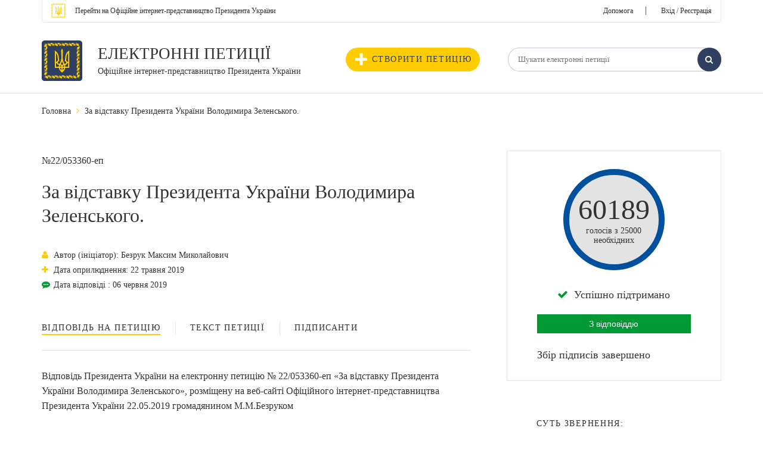

--- FILE ---
content_type: text/html; charset=UTF-8
request_url: https://petition.president.gov.ua/petition/53360
body_size: 10889
content:
 <!DOCTYPE html>
<html>
<head>
    <meta http-equiv="Content-Type" content="text/html; charset=utf-8" />
    <meta http-equiv="X-UA-Compatible" content="IE=edge">
    <meta name="viewport" content="width=device-width, initial-scale=1">
    <meta content='true' name='HandheldFriendly'/>
    <meta content='width' name='MobileOptimized'/>
    <meta content='yes' name='apple-mobile-web-app-capable'/>
    <title>За відставку Президента України Володимира Зеленського. Електронні петиції — Офіційне інтернет-представництво Президента України</title>
                <link rel="stylesheet" href="/css/fonts/font-awesome-4.5.0/css/font-awesome.min.css" property="stylesheet" type="text/css"/>
        <link rel="stylesheet" href="/css/main.css" property="stylesheet" type="text/css"/>
        <link rel="stylesheet" href="/css/selectbox.css" property="stylesheet" type="text/css"/>
        <link rel="stylesheet" href="/css/alexkor.css" property="stylesheet" type="text/css"/>
        <script src='https://www.google.com/recaptcha/api.js?hl=uk'></script>
    
     
<script type="text/javascript" src="/js/assets/jquery.min.js"></script>
<script type="text/javascript" src="/js/assets/cookie.js"></script>
<script type="text/javascript" src="/js/assets/jquery.maskedinput.js"></script>
<script type="text/javascript" src="/js/assets/selectbox.js"></script>
<script type="text/javascript" src="/js/assets/fns.js"></script>

        <meta name="viewport" content="width=device-width, initial-scale=1.0, maximum-scale=1.0, user-scalable=0" />
    <link type="application/rss+xml" rel="alternate" href="https://petition.president.gov.ua/petition.rss">
    
        <meta itemprop="name" content="За відставку Президента України Володимира Зеленського. Електронні петиції — Офіційне інтернет-представництво Президента України"/>
    <meta itemprop="description" content="Вельмишановний Володимире Олександровичу, голосування за Вас у більшості своїй було голосуванням протестним. Насправді Ви не маєте підтримки 73% виборців. Ваша особа зовсім не об&#039;єднує більшість"/>
        <meta itemprop="image" content="https://petition.president.gov.ua/i/share.png"/>
    <meta name="title" content="За відставку Президента України Володимира Зеленського. Електронні петиції — Офіційне інтернет-представництво Президента України" />
    <meta name="description" content="Вельмишановний Володимире Олександровичу, голосування за Вас у більшості своїй було голосуванням протестним. Насправді Ви не маєте підтримки 73% виборців. Ваша особа зовсім не об&#039;єднує більшість" />
        <link rel="image_src" href="https://petition.president.gov.ua/i/share.png" />
    <meta name="twitter:card" content="summary"/>
    <meta name="twitter:site" content="Електронні петиції Президенту України"/>
    <meta name="twitter:title" content="За відставку Президента України Володимира Зеленського. Електронні петиції — Офіційне інтернет-представництво Президента України">
    <meta name="twitter:description" content="За відставку Президента України Володимира Зеленського. Електронні петиції — Офіційне інтернет-представництво Президента України"/>
    <meta name="twitter:image:src" content="https://petition.president.gov.ua/i/share.png"/>
    <meta name="twitter:domain" content="petition.president.gov.ua"/>
    <meta property="og:title" content="За відставку Президента України Володимира Зеленського. Електронні петиції — Офіційне інтернет-представництво Президента України">
    <meta property="og:url" content="https://petition.president.gov.ua/petition/53360">
    <meta property="og:image" content="https://petition.president.gov.ua/i/share.png">
    <meta property="og:description" content="Вельмишановний Володимире Олександровичу, голосування за Вас у більшості своїй було голосуванням протестним. Насправді Ви не маєте підтримки 73% виборців. Ваша особа зовсім не об&#039;єднує більшість">

        <script>
        new Ya.share({
            element: 'site_share',
            l10n: 'uk',
            theme: 'counter',
            link: 'https://petition.president.gov.ua//petition/53360',
            title: 'Електронні петиції Президенту України За відставку Президента України Володимира Зеленського.',
            description: '',
            image: 'https://petition.president.gov.ua/i/share.png',
            elementStyle: {
                quickServices: ['facebook', 'twitter', 'gplus']
            }
        });
    </script>

<script>(window.BOOMR_mq=window.BOOMR_mq||[]).push(["addVar",{"rua.upush":"false","rua.cpush":"true","rua.upre":"false","rua.cpre":"true","rua.uprl":"false","rua.cprl":"false","rua.cprf":"false","rua.trans":"SJ-25c215d6-f978-448e-a21f-9a516268725b","rua.cook":"false","rua.ims":"false","rua.ufprl":"false","rua.cfprl":"true","rua.isuxp":"false","rua.texp":"norulematch","rua.ceh":"false","rua.ueh":"false","rua.ieh.st":"0"}]);</script>
                              <script>!function(e){var n="https://s.go-mpulse.net/boomerang/";if("False"=="True")e.BOOMR_config=e.BOOMR_config||{},e.BOOMR_config.PageParams=e.BOOMR_config.PageParams||{},e.BOOMR_config.PageParams.pci=!0,n="https://s2.go-mpulse.net/boomerang/";if(window.BOOMR_API_key="8AN4N-K7G6N-GQWK8-ADQZ3-Q4AR5",function(){function e(){if(!o){var e=document.createElement("script");e.id="boomr-scr-as",e.src=window.BOOMR.url,e.async=!0,i.parentNode.appendChild(e),o=!0}}function t(e){o=!0;var n,t,a,r,d=document,O=window;if(window.BOOMR.snippetMethod=e?"if":"i",t=function(e,n){var t=d.createElement("script");t.id=n||"boomr-if-as",t.src=window.BOOMR.url,BOOMR_lstart=(new Date).getTime(),e=e||d.body,e.appendChild(t)},!window.addEventListener&&window.attachEvent&&navigator.userAgent.match(/MSIE [67]\./))return window.BOOMR.snippetMethod="s",void t(i.parentNode,"boomr-async");a=document.createElement("IFRAME"),a.src="about:blank",a.title="",a.role="presentation",a.loading="eager",r=(a.frameElement||a).style,r.width=0,r.height=0,r.border=0,r.display="none",i.parentNode.appendChild(a);try{O=a.contentWindow,d=O.document.open()}catch(_){n=document.domain,a.src="javascript:var d=document.open();d.domain='"+n+"';void(0);",O=a.contentWindow,d=O.document.open()}if(n)d._boomrl=function(){this.domain=n,t()},d.write("<bo"+"dy onload='document._boomrl();'>");else if(O._boomrl=function(){t()},O.addEventListener)O.addEventListener("load",O._boomrl,!1);else if(O.attachEvent)O.attachEvent("onload",O._boomrl);d.close()}function a(e){window.BOOMR_onload=e&&e.timeStamp||(new Date).getTime()}if(!window.BOOMR||!window.BOOMR.version&&!window.BOOMR.snippetExecuted){window.BOOMR=window.BOOMR||{},window.BOOMR.snippetStart=(new Date).getTime(),window.BOOMR.snippetExecuted=!0,window.BOOMR.snippetVersion=12,window.BOOMR.url=n+"8AN4N-K7G6N-GQWK8-ADQZ3-Q4AR5";var i=document.currentScript||document.getElementsByTagName("script")[0],o=!1,r=document.createElement("link");if(r.relList&&"function"==typeof r.relList.supports&&r.relList.supports("preload")&&"as"in r)window.BOOMR.snippetMethod="p",r.href=window.BOOMR.url,r.rel="preload",r.as="script",r.addEventListener("load",e),r.addEventListener("error",function(){t(!0)}),setTimeout(function(){if(!o)t(!0)},3e3),BOOMR_lstart=(new Date).getTime(),i.parentNode.appendChild(r);else t(!1);if(window.addEventListener)window.addEventListener("load",a,!1);else if(window.attachEvent)window.attachEvent("onload",a)}}(),"".length>0)if(e&&"performance"in e&&e.performance&&"function"==typeof e.performance.setResourceTimingBufferSize)e.performance.setResourceTimingBufferSize();!function(){if(BOOMR=e.BOOMR||{},BOOMR.plugins=BOOMR.plugins||{},!BOOMR.plugins.AK){var n="true"=="true"?1:0,t="",a="clmqvcyxibyfa2lrzfbq-f-0697d975d-clientnsv4-s.akamaihd.net",i="false"=="true"?2:1,o={"ak.v":"39","ak.cp":"1620255","ak.ai":parseInt("1034055",10),"ak.ol":"0","ak.cr":8,"ak.ipv":4,"ak.proto":"h2","ak.rid":"1537fa6c","ak.r":42169,"ak.a2":n,"ak.m":"a","ak.n":"essl","ak.bpcip":"18.217.10.0","ak.cport":38546,"ak.gh":"23.52.43.85","ak.quicv":"","ak.tlsv":"tls1.3","ak.0rtt":"","ak.0rtt.ed":"","ak.csrc":"-","ak.acc":"","ak.t":"1769064771","ak.ak":"hOBiQwZUYzCg5VSAfCLimQ==Epaliou/9Cu/r+R8dUBJ+uDXE1bR/LzaGISRhNcKR16Ig0e83jFzh3kG7fZQ0ho7Ksp0UyOjIjfYO12O3ZWBSziMMLw0VzkHcrXTSgkZIYW7/XTQ6H6+tz0PrNnHaDTiVH4ud0y/82Ov2/8+AxIVQuk8EPxiBwqOZCPoWYVVNR8Nfv71IsKSs7wjIcKOFnFukWqgcAfxBkjEm9UjsIk0K6LRxd15w6CAmHNZEkSezfAUko9kwhVjwRtRUIKciUNMrI/G14hdwDMoEg2npjtXHZCXqzhUnt2ghApq3gt1n2D8IMzLfJOcUIiqBTM3G4AFkfhJdOU5z4J138bNSW717uz7SPpwtSUU4eYD50QZNh1Se9O0t+pRdE1pqKQMttqSJ3yOKHs3O95rdQcHvD+nPS3kI8dK+vCOmJy/J1rQMKs=","ak.pv":"14","ak.dpoabenc":"","ak.tf":i};if(""!==t)o["ak.ruds"]=t;var r={i:!1,av:function(n){var t="http.initiator";if(n&&(!n[t]||"spa_hard"===n[t]))o["ak.feo"]=void 0!==e.aFeoApplied?1:0,BOOMR.addVar(o)},rv:function(){var e=["ak.bpcip","ak.cport","ak.cr","ak.csrc","ak.gh","ak.ipv","ak.m","ak.n","ak.ol","ak.proto","ak.quicv","ak.tlsv","ak.0rtt","ak.0rtt.ed","ak.r","ak.acc","ak.t","ak.tf"];BOOMR.removeVar(e)}};BOOMR.plugins.AK={akVars:o,akDNSPreFetchDomain:a,init:function(){if(!r.i){var e=BOOMR.subscribe;e("before_beacon",r.av,null,null),e("onbeacon",r.rv,null,null),r.i=!0}return this},is_complete:function(){return!0}}}}()}(window);</script></head>
<body>
    <script src="/js/assets/fingerprint2.min.js"></script>
    <script type="text/javascript">
	var options = {excludeUserAgent:true, excludeLanguage:true, excludeCpuClass:true, excludeAdBlock:true};
	new Fingerprint2(options).get(function(result,components){
	    document.getElementById("finger").value = result;
	    ss = '';
	    for (var i=0; i<components.length; i++) {
		if (components[i].key == "navigator_platform") {
		    ss = ss + "OS Platform: " + components[i].value + ' ; ';
		}
		else if (components[i].key == "regular_plugins") {
		    ss = ss + "Browser plugins: " + components[i].value.toString() + ' ; ';
		}
		/*else if (components[i].key == "js_fonts") {
		    ss = ss + "Fonts: " + components[i].value.toString() + ' ; ';
		}*/
	    }
	    document.getElementById("browser").value = ss;
	});
    </script>
    <input type="hidden" value="" name="finger" id="finger">
    <input type="hidden" value="" name="browser" id="browser">
    <script src="/js/swfobject-2.2.min.js"></script>
    <script src="/js/evercookie.js"></script>
    <script type="text/javascript">
        var ec = new evercookie({
            baseurl: '/evercookie',
            asseturi: '/assets',
            phpuri: '/php'
        });

        // retrieve a cookie called "id" (simply)
        ec.get('st-cookie2', function(value) {
            //console.log("Cookie value ["+st_cookie_name+"] is " + value);
            if (value == undefined) {
                ec.set('st-cookie2', 'a3e17b572585f37b94f3e25d8887d7f4fe2bd1b3');
            }
        });
    </script>
<div class="layout">
                    
                        <!--header!-->
    <header>
        <div class="container">
            <div class="header_top_container">
                <div class="float_left">
                    <a class="small_text" href="https://www.president.gov.ua/"><span class="text">Перейти на Офіційне інтернет-представництво Президента України</span></a>
                </div>
                <div class="float_right">
                    			<a href="/help">Допомога</a><span class="link_separator">|</span>
                        <a href="/login?redirect=/petition/53360" class="login_link">Вхід / Реєстрація</a>
                                    </div>
            </div>
            <div class="header_bottom_container">
                <div class="row">
                    <div class="col-xs-5 header_bottom_left">
                        <div class="logo">
                            <div class="logo_img">
                                <a href="/">
                                    <img src="/i/gerb.svg" alt="">
                                </a>
                            </div>
                            <div class="logo_text">
                                <p class="uppercase_text"><a href="/">Електронні петиції</a></p>
                                <p class="middle_text"><a class="small_text" href="/">Офіційне інтернет-представництво Президента України</a></p>
                            </div>
                        </div>
                    </div>
                    <div class="col-xs-7 header_bottom_right">
                        <button type="button" id="js_nav" class="mob_nav"><i class="fa fa-navicon"></i></button>
                        <div class="header_bottom_nav">
                            <a class="create_petition" href="/petition/add"><i class="plus_icon"></i>Створити петицію</a>
                            <div class="header_search">
                                <form action="/search" method="get">
                                    <input type="hidden" name="search_form" value="basic" />
                                                                        <input class="txt_input vat" type="text" name="text" value="" placeholder="Шукати електронні петиції" />
                                    <button class="search_btn" type="submit"><i class="fa fa-search"></i></button>
                                </form>
                            </div>
                        </div>
                    </div>
                </div>
            </div>
        </div>
    </header>
    <!--header!-->

    <!--menu!-->
        <!--menu!-->
    
    
        <!--page!-->
    <div class="page pet_page">
        <div class="container">

            <!--breadcrumbs!-->
            <div class="breadcrumbs">
                <ul>
                    <li><a href="/">Головна</a></li>
                    <li><i class="fa fa-angle-right"></i></li>
                    <li><span>За відставку Президента України Володимира Зеленського.</span></li>
                </ul>
            </div>
            <!--breadcrumbs!-->

            <!--message!-->
            
            <!--message!-->

            <!--section!-->
            <section class="page_columns">
                <div class="row">
                    
                    		    		                            
                    <!--left!-->
                    <div class="page_left col-xs-8">
                        <div class="pet_number">№22/053360-еп</div>
                        <h1>За відставку Президента України Володимира Зеленського.</h1>
                        <input type="hidden" name="id" id="id" value="53360"/>
                        <div class="pet_date_container">
                            			                            	<div class="pet_date"><i class="fa fa-user"></i>Автор (ініціатор): Безрук Максим Миколайович</div>
			                                <div class="pet_date"><i class="fa fa-plus"></i>Дата оприлюднення: 22 травня 2019</div>
                                                            <div class="pet_date ans">
                                    <i class="fa fa-commenting"></i>
                                    Дата відповіді : 06 червня 2019
                                </div>
                                                    </div>

                        <!--pet_tabs!-->
                        <div class="pet_tabs">

                            <div id="pet-tab" class="tabs">
                                <ul class="tabs_list">
                                                                                                                                                                                                                                                                    <li class="tabs_child active"><a class="tabs_link"  data-id="pet-tab-2" href="javascript:;">Відповідь на петицію</a></li>
                                    <li class="tabs_child "><a class="tabs_link" data-id="pet-tab-1" href="javascript:;">Текст петиції</a></li>
                                    <li class="tabs_child"><a class="tabs_link" data-id="pet-tab-3" href="javascript:;">Підписанти</a></li>
                                </ul>
                            </div>

                            <div data-parent-id="pet-tab" id="pet-tab-2" class="tab_container active">
                                                                    Відповідь Президента України на електронну петицію № 22/053360-еп «За відставку Президента України Володимира Зеленського», розміщену на веб-сайті Офіційного інтернет-представництва Президента України 22.05.2019 громадянином М.М.Безруком<br />
<br />
Шановні автори та підписанти петиції про мою відставку!<br />
Згідно з чинним законодавством маю відповісти на ваше звернення та вимогу.<br />
Кожен свідомий і відповідальний громадянин знає, що Конституція України чітко визначає умови, за яких Президент країни має залишити свою посаду. Їхній перелік зазначений у статті 108 Основного Закону нашої з вами держави.<br />
Отже, «повноваження Президента України припиняються достроково у<br />
разі:<br />
1) відставки;<br />
2) неспроможності виконувати свої повноваження за станом здоров&#039;я;<br />
3) усунення з поста в порядку імпічменту;<br />
4) смерті».<br />
З об’єктивних і, сподіваюся, зрозумілих вам причин залишити свою посаду відповідно до пунктів 1, 2 та 4 я не можу.<br />
По-перше, я не можу знехтувати волею 73% виборців, які взяли участь у голосуванні у другому турі виборів Президента України та підтримали мою кандидатуру.<br />
По-друге, я, звісно, втомлююсь (особливо у старому офісі з привидами комунізму в шафах), але в цілому непогано почуваюся. І планую й надалі підтримувати добру фізичну форму.<br />
З іншого боку, хочу запропонувати вам вимагати у народних депутатів України якомога швидшого голосування за проект Закону «Про особливу процедуру усунення Президента України з поста (імпічмент)», який був поданий мною до Верховної Ради 29 травня цього року.<br />
Підтримка народними обранцями цього законопроекту, яким я починаю боротьбу за зняття недоторканності з усіх без винятку посадовців та процес жорсткого очищення влади від старих корумпованих політиків, дасть змогу вам домагатися моєї відставки у законний, а головне - реальний спосіб.<br />
<br />
В.ЗЕЛЕНСЬКИЙ
                                                            </div>
                            
                            <div data-parent-id="pet-tab" id="pet-tab-1" class="tab_container ">
				                                <div class="article">
                                    Вельмишановний Володимире Олександровичу, голосування за Вас у більшості своїй було голосуванням протестним. Насправді Ви не маєте підтримки 73% виборців. Ваша особа зовсім не об&#039;єднує більшість українців, що мають різні, почасти діаметрально протилежні погляди і бажання. Ви консолідували протест, не даючи конкретних обіцянок і політичних орієнтирів, однак тепер, після обрання і інавгурації, Ви не можете не мати конкретного шляху. І перші ж Ваші заяви та дії розчаровують Ваших виборців, розбивають цю тимчасову ситуативну народну консолідацію. Користаючись відсутністю змістовних обіцянок народові, Ви почали приписувати народній волі власні забаганки. Складається неприпустима ситуація, коли &quot;слуга народу&quot; не має моральних зобов&#039;язань перед своїм народом, сформованих у передвиборчому процесі. Тому ми, народ України, вимагаємо Вашої негайної відставки з посади Президента України!
                                </div>
                            </div>
                            


                            <div data-parent-id="pet-tab" id="pet-tab-3" class="tab_container">
                                <div class="users_table">
				                  		                                        <div class="table_title">
					Перелік осіб які підписали електронну петицію*<br/>
					<font color="brown"><b><a href="/help/7">* інформаційне повідомлення про додаткову перевірку голосів</a></b></font>
				    </div>
                                    <div class="table">
                                                                                    <div class="table_row">
                                                <div class="table_cell number">1.</div>
                                                <div class="table_cell name">Мєдведєва Тетяна Валеріївна</div>
                                                <div class="table_cell date">28 травня 2019</div>
                                            </div>
                                                                                    <div class="table_row">
                                                <div class="table_cell number">2.</div>
                                                <div class="table_cell name">Чорний Роман Сергійович</div>
                                                <div class="table_cell date">28 травня 2019</div>
                                            </div>
                                                                                    <div class="table_row">
                                                <div class="table_cell number">3.</div>
                                                <div class="table_cell name">Малкова Арія Євгеніївна</div>
                                                <div class="table_cell date">28 травня 2019</div>
                                            </div>
                                                                                    <div class="table_row">
                                                <div class="table_cell number">4.</div>
                                                <div class="table_cell name">Майсак Антон Олегович</div>
                                                <div class="table_cell date">28 травня 2019</div>
                                            </div>
                                                                                    <div class="table_row">
                                                <div class="table_cell number">5.</div>
                                                <div class="table_cell name">Ворожбит  Андрей  Иванович </div>
                                                <div class="table_cell date">28 травня 2019</div>
                                            </div>
                                                                                    <div class="table_row">
                                                <div class="table_cell number">6.</div>
                                                <div class="table_cell name">Іванченко Михайло Сергійович</div>
                                                <div class="table_cell date">28 травня 2019</div>
                                            </div>
                                                                                    <div class="table_row">
                                                <div class="table_cell number">7.</div>
                                                <div class="table_cell name">Ростовський Віталій Сергійович</div>
                                                <div class="table_cell date">28 травня 2019</div>
                                            </div>
                                                                                    <div class="table_row">
                                                <div class="table_cell number">8.</div>
                                                <div class="table_cell name">Воловик Михайло Миколайович</div>
                                                <div class="table_cell date">28 травня 2019</div>
                                            </div>
                                                                                    <div class="table_row">
                                                <div class="table_cell number">9.</div>
                                                <div class="table_cell name">Войтович Євген Едуардович</div>
                                                <div class="table_cell date">28 травня 2019</div>
                                            </div>
                                                                                    <div class="table_row">
                                                <div class="table_cell number">10.</div>
                                                <div class="table_cell name">Черкаський Олексій Віталійович</div>
                                                <div class="table_cell date">28 травня 2019</div>
                                            </div>
                                                                                    <div class="table_row">
                                                <div class="table_cell number">11.</div>
                                                <div class="table_cell name">Гречішко Павло Васильович</div>
                                                <div class="table_cell date">28 травня 2019</div>
                                            </div>
                                                                                    <div class="table_row">
                                                <div class="table_cell number">12.</div>
                                                <div class="table_cell name">Даценко В&#039;ячеслав Васильович</div>
                                                <div class="table_cell date">28 травня 2019</div>
                                            </div>
                                                                                    <div class="table_row">
                                                <div class="table_cell number">13.</div>
                                                <div class="table_cell name">Когут Мар&#039;ян Васильович</div>
                                                <div class="table_cell date">28 травня 2019</div>
                                            </div>
                                                                                    <div class="table_row">
                                                <div class="table_cell number">14.</div>
                                                <div class="table_cell name">Тютюнник Андрій Євгенович</div>
                                                <div class="table_cell date">28 травня 2019</div>
                                            </div>
                                                                                    <div class="table_row">
                                                <div class="table_cell number">15.</div>
                                                <div class="table_cell name">Усачов Петро Олександрович</div>
                                                <div class="table_cell date">28 травня 2019</div>
                                            </div>
                                                                                    <div class="table_row">
                                                <div class="table_cell number">16.</div>
                                                <div class="table_cell name">Васильченко Владислав Олегович</div>
                                                <div class="table_cell date">28 травня 2019</div>
                                            </div>
                                                                                    <div class="table_row">
                                                <div class="table_cell number">17.</div>
                                                <div class="table_cell name">Кухта Олексій Васильович</div>
                                                <div class="table_cell date">28 травня 2019</div>
                                            </div>
                                                                                    <div class="table_row">
                                                <div class="table_cell number">18.</div>
                                                <div class="table_cell name">Ковальчук Олександр Михайлович</div>
                                                <div class="table_cell date">28 травня 2019</div>
                                            </div>
                                                                                    <div class="table_row">
                                                <div class="table_cell number">19.</div>
                                                <div class="table_cell name">Штрікер Євгенія Валеріївна</div>
                                                <div class="table_cell date">28 травня 2019</div>
                                            </div>
                                                                                    <div class="table_row">
                                                <div class="table_cell number">20.</div>
                                                <div class="table_cell name">Бєлай Дмитро Олександрович</div>
                                                <div class="table_cell date">28 травня 2019</div>
                                            </div>
                                                                                    <div class="table_row">
                                                <div class="table_cell number">21.</div>
                                                <div class="table_cell name">Григоренко Ярослав Іванович</div>
                                                <div class="table_cell date">28 травня 2019</div>
                                            </div>
                                                                                    <div class="table_row">
                                                <div class="table_cell number">22.</div>
                                                <div class="table_cell name">Дедова Катерина Ігорівна</div>
                                                <div class="table_cell date">28 травня 2019</div>
                                            </div>
                                                                                    <div class="table_row">
                                                <div class="table_cell number">23.</div>
                                                <div class="table_cell name">Безсонова Марина Филимонівна</div>
                                                <div class="table_cell date">28 травня 2019</div>
                                            </div>
                                                                                    <div class="table_row">
                                                <div class="table_cell number">24.</div>
                                                <div class="table_cell name">Веселов Валерій Григорович</div>
                                                <div class="table_cell date">28 травня 2019</div>
                                            </div>
                                                                                    <div class="table_row">
                                                <div class="table_cell number">25.</div>
                                                <div class="table_cell name">Дорош Олексій Миколайович</div>
                                                <div class="table_cell date">28 травня 2019</div>
                                            </div>
                                                                                    <div class="table_row">
                                                <div class="table_cell number">26.</div>
                                                <div class="table_cell name">Маркевцева Наталія Віталіївна</div>
                                                <div class="table_cell date">28 травня 2019</div>
                                            </div>
                                                                                    <div class="table_row">
                                                <div class="table_cell number">27.</div>
                                                <div class="table_cell name">Романченко Стефан Корнійович</div>
                                                <div class="table_cell date">28 травня 2019</div>
                                            </div>
                                                                                    <div class="table_row">
                                                <div class="table_cell number">28.</div>
                                                <div class="table_cell name">Гордєєв Роман Валентинович</div>
                                                <div class="table_cell date">28 травня 2019</div>
                                            </div>
                                                                                    <div class="table_row">
                                                <div class="table_cell number">29.</div>
                                                <div class="table_cell name">Пусь Станіслав Михайлович</div>
                                                <div class="table_cell date">28 травня 2019</div>
                                            </div>
                                                                                    <div class="table_row">
                                                <div class="table_cell number">30.</div>
                                                <div class="table_cell name">Єремеєва Валентина Павлівна</div>
                                                <div class="table_cell date">28 травня 2019</div>
                                            </div>
                                                                            </div>
                                    <div class="users-table-pag">
                                        

<div class="pag"><ul class="pag_list"><li class="pag_child"><a href="javascript:;" class="pag_link disabled"><i class="fa fa-angle-left"></i></a></li><li class="pag_child"><a href="#" onclick="return false;" class="pag_link active">1</a></li><li class="pag_child"><a class="pag_link" href="#" onclick="get_voters_page('2'); return false;">2</a></li><li class="pag_child"><a href="javascript:;" class="pag_link disabled">...</a></li><li class="pag_child"><a class="pag_link" href="#" onclick="get_voters_page('2008'); return false;">2008</a></li><li class="pag_child"><a class="pag_link" href="#" onclick="get_voters_page('2009'); return false;">2009</a></li><li class="pag_child"><a class="pag_link" href="#" onclick="get_voters_page('2010'); return false;">2010</a></li><li class="pag_child"><a href="#" onclick="get_voters_page('2'); return false;" class="pag_link"><i class="fa fa-angle-right"></i></a></li></ul></div><script>
            $('.pagination a:empty').css('display', "none");
        </script>                                    </div>
				                                  </div>
                            </div>
                        </div>
                        <!--pet_tabs!-->
                    </div>
                    <!--left!-->
                    <!--right!-->
                    <div class="page_right col-xs-4">
                        

<div class="petition_votes_wijet">
    <div class="petition_votes">
        <div style="color:green" class="petition_votes_graph" id="petition_votes_graph" data-votes="60189">
            <canvas id="votes_graph" width="170" height="170"></canvas>
        </div>
        <div class="petition_votes_txt">
            <span>60189</span> <br>
            голосів з 25000 <br>
            необхідних
        </div>
    </div>
    <div class="petition_votes_status">
                    <div class="votes_status"><i class="fa fa-check"></i>Успішно підтримано</div>
            <button id="js-go-answer" class="active_btn" type="button">З відповіддю</button>
                            
    </div>
    <div class="petition_votes_progress">
                    <div class="votes_progress_label"><span>Збір підписів завершено</span></div>
            </div>
                                                    
    <div class="pet_help">
                <div class="pethelp_icon"><i class="fa "></i></div>
        <div class="pethelp_title"></div>   
    </div>
</div>
                        <div class="petition_share_wijet">
<div class="share_wijet_title">Суть звернення:</div>
<div class="share_wijet_text">За відставку Президента України Володимира Зеленського.</div>
<div class="share_wijet_container">
    <div class="share_wijet_label">Поділіться петицією:</div>
    <ul class="share_wijet_list">
        <li class="share_wijet_child">
            <a href="javascript:;" class="share_wijet_link fb" id="fb_sharer">
                <i class="fa fa-facebook"></i>
            </a>
        </li>
        <li class="share_wijet_child">
            <a href="javascript:;" class="share_wijet_link tw" id="tw_sharer">
                <i class="fa fa-twitter"></i>
            </a>
        </li>
        <li class="share_wijet_child">
            <a href="mailto:?subject=За відставку Президента України Володимира Зеленського.&amp;body=https%3A%2F%2Fpetition.president.gov.ua%2Fpetition%2F53360" class="share_wijet_link mail" id="email_sharer">
                <i class="fa fa-envelope"></i>
            </a>
        </li>
    </ul>
    <div class="share_wijet_url">
        <a href="#" onclick="return false;" id="copy_wijet_urllink" class="share_wijiet_urllink">Скопіювання url петиції</a>
        <textarea id="PtCopyTarget" style="opacity:0;width: 0;height: 0;padding: 0;margin: 0;overflow: hidden;max-height: 0;min-height: 0;"></textarea>
        <div id="copy-petition-done" class="popup-container">
            <div class="popup">
                <div class="popup-content petition-content">
                    <div class="popup-title"><i style="color:green;font-size: 2.25rem;" class="fa fa-check-circle-o"></i>&nbsp;Копіювання виконано!</div>
                    <button data-popup-close class="popup_btn" type="button">Добре</button>
                    <a href="javascript;;" data-popup-close class="popup-close"><i class="fa fa-times"></i></a>
                </div>
            </div>
        </div>
    </div>
</div>    
</div>                                <div class="wishlist_container" style="">
    <a id="add_to_favourite" data-id="53360" href="javascript:void(0);" class="wishlist_btn add_to_favourite">
        <span class="wishlist_text">
            <i class="fa fa-heart-o"></i>
            Додати в обране
        </span>
    </a>
</div>
<div class="wishlist_container" style="display:none;">
    <a id="add_to_unfavourite" data-id="53360" style="background-color: #2F3F60" href="javascript:void(0);" class="wishlist_btn add_to_unfavourite">
        <span class="wishlist_text" style="color: #fff">
            <i class="fa fa-heart"></i>
            в обраному
        </span>
    </a>
</div>                    </div>
                    <!--right!-->
                </div>
            </section>
            <!--section!-->
        </div>
    </div>
    <!--page!-->


    <!-- modal block -->
    <div id="error-add-to-favourite" class="popup-container">
    <div class="popup">
        <div class="popup-content petition-content">
            <div class="popup-title">
                <i style="color:red;font-size: 2.25rem;" class="fa fa-times-circle-o"></i>
                <span id="text-message">Виникла помилка!</span>
            </div>
            <a href="javascript:void(0);" data-popup-close class="popup-close"><i class="fa fa-times"></i></a>
        </div>
    </div>
</div>
<div id="success-add-to-favourite" class="popup-container">
    <div class="popup">
        <div class="popup-content petition-content">
            <div class="popup-title">
                <i style="color:green;font-size: 2.25rem;" class="fa fa-check-circle-o"></i>
                <span id="text-message"></span>
            </div>
            <a href="javascript:void(0);" data-popup-close class="popup-close"><i class="fa fa-times"></i></a>
        </div>
    </div>
</div>    <!-- modal block -->
    
    
    <script>
        //$(".login_link").attr("href", "/login?redirect=vote&id=53360");
    </script>

    
    <div class="footer_empty"></div>
</div>

<footer>
    <div class="container">
        <input type="hidden" name="default-footer" value="default footer"/>
        <div class="footer_container">
        </div>
    </div>
    <div class="footer_bottom">
        <div class="container">
            <div class="copyright">
                <p>Усі права на матеріали, розміщені на цьому сайті, належать Офісу Президента України.</p>
                <p>01220, м. Київ, вул. Банкова, 11</p>
            </div>
            <div class="menu_bottom">
                <ul>
                    <li><a href="http://www.kmu.gov.ua/" target="_blank">Урядовий портал</a></li>
                    <li><a href="http://www.rada.gov.ua/" target="_blank">Верховна Рада України</a></li>
                    <li><a href="http://www.ccu.gov.ua/uk/index" target="_blank">Конституційний Суд України</a></li>
                    <li><a href="https://www.president.gov.ua/documents/constitution" target="_blank">Конституція України</a></li>
                </ul>
            </div>
        </div>
    </div>
</footer>

<div class="mobile_menu">
    <div class="mobile_menu_container">
        <button type="button" id="js_nav_close" class="mob_nav_close"><i class="fa fa-times"></i></button>
        <div class="mobile_top">
            <a class="small_text" href="https://www.president.gov.ua/"><span class="text">На головну сторінку Офіційного інтернет-представництва Президента України</span></a>
        </div>
        <div class="mobile_account">
            		<a href="/help" class="login_link">Допомога</a> <span class="link_separator">|</span>
                <a href="/login?redirect=" class="login_link">Вхід / Реєстрація</a>
                    </div>
        <div class="create_petition_container">
            <a class="create_petition" href="/petition/add"><i class="plus_icon"></i>Створити петицію</a>
        </div>
        <div class="header_search_container">
            <div class="header_search">
                <form action="/search" method="get">
                    <input type="hidden" name="search_form" value="basic" />
                    <input type="hidden" name="status" value="active" />
                    <input class="txt_input vat" type="text" name="text" value="" placeholder="Шукати електронні петиції" />
                    <button class="search_btn" type="submit"><i class="fa fa-search"></i></button>
                </form>
            </div>
        </div>
        <div class="list filter">
            <div class="list_elem_col">
                    <ul class="list_elem_list">
                        <li class="list_elem_child"><strong class="list_filter">ТРИВАЄ ЗБІР ПІДПИСІВ</strong></li>
                        <li class="list_elem_child"><a class="novisited list_filter" href="https://petition.president.gov.ua/?status=in_process">НА РОЗГЛЯДІ</a></li>
                        <li class="list_elem_child"><a class="novisited list_filter" href="https://petition.president.gov.ua/?status=processed">З ВІДПОВІДДЮ</a></li>
                        <li class="list_elem_child"><a class="novisited list_filter" href="https://petition.president.gov.ua/archive">ВСІ ЕЛЕКТРОННІ ПЕТИЦІЇ (ПОШУК)</a></li>
                    </ul>
                </div>
        </div>  
    </div>
</div>

<script src="/js/assets_new/footer.js"></script>
<script src="/js/assets_new/tabs.js"></script>
<script src="/js/assets_new/popup.js"></script>
<script src="/js/assets_new/alexkor.js"></script>
<script>
  (function(i,s,o,g,r,a,m){i['GoogleAnalyticsObject']=r;i[r]=i[r]||function(){
  (i[r].q=i[r].q||[]).push(arguments)},i[r].l=1*new Date();a=s.createElement(o),
  m=s.getElementsByTagName(o)[0];a.async=1;a.src=g;m.parentNode.insertBefore(a,m)
  })(window,document,'script','//www.google-analytics.com/analytics.js','ga');

  ga('create', 'UA-65781611-1', 'auto');
  ga('send', 'pageview');

</script>

<script type="text/javascript"  src="/O945v6_SN/bH8ds/EZgu7/CTH9CvDQ/rO5GGmpzNrSrpm/dDY_FQE/ETNlXC/R8Xw0B"></script><link rel="stylesheet" type="text/css"  href="/O945v6_SN/bH8ds/EZgu7/CTH9CvDQ/m6/a1gjFQE/J2xrR1/JiYDRZ"><script  src="/O945v6_SN/bH8ds/EZgu7/CTH9CvDQ/m6/a1gjFQE/GmMaQE/kMPmEp" async defer></script><div id="sec-overlay" style="display:none;"><div id="sec-container"></div></div></body>
</html>


--- FILE ---
content_type: application/javascript
request_url: https://petition.president.gov.ua/O945v6_SN/bH8ds/EZgu7/CTH9CvDQ/rO5GGmpzNrSrpm/dDY_FQE/ETNlXC/R8Xw0B
body_size: 160565
content:
(function(){if(typeof Array.prototype.entries!=='function'){Object.defineProperty(Array.prototype,'entries',{value:function(){var index=0;const array=this;return {next:function(){if(index<array.length){return {value:[index,array[index++]],done:false};}else{return {done:true};}},[Symbol.iterator]:function(){return this;}};},writable:true,configurable:true});}}());(function(){mC();gxY();GzY();var z6=function(){return XH.apply(this,[pF,arguments]);};var q0=function(Dl,fK){return Dl instanceof fK;};var Ag=function(PP){return Iw["unescape"](Iw["encodeURIComponent"](PP));};var C0=function(){t9=["\x6c\x65\x6e\x67\x74\x68","\x41\x72\x72\x61\x79","\x63\x6f\x6e\x73\x74\x72\x75\x63\x74\x6f\x72","\x6e\x75\x6d\x62\x65\x72"];};var J9=function XK(S9,c7){var mP=XK;while(S9!=qN){switch(S9){case zw:{return JP;}break;case Bh:{S9-=fm;if(H7(WK,g2.length)){do{var O6=Cg(g2,WK);var jx=Cg(VA.dY,C9++);cH+=XK(nN,[I6(TU(I6(O6,jx)),Wx(O6,jx))]);WK++;}while(H7(WK,g2.length));}}break;case d1:{while(E6(Ug,lK)){if(mA(CP[t9[d9]],Iw[t9[sK]])&&bq(CP,X0[t9[lK]])){if(Vg(X0,AO)){q7+=XK(nN,[E7]);}return q7;}if(jq(CP[t9[d9]],Iw[t9[sK]])){var jK=O7[X0[CP[lK]][lK]];var j7=XK(Im,[CP[sK],jK,p9(E7,hq[S0(hq.length,sK)]),Ug]);q7+=j7;CP=CP[lK];Ug-=T2(wF,[j7]);}else if(jq(X0[CP][t9[d9]],Iw[t9[sK]])){var jK=O7[X0[CP][lK]];var j7=XK.call(null,Im,[lK,jK,p9(E7,hq[S0(hq.length,sK)]),Ug]);q7+=j7;Ug-=T2(wF,[j7]);}else{q7+=XK(nN,[E7]);E7+=X0[CP];--Ug;};++CP;}S9-=w4;}break;case Hr:{return cH;}break;case Yb:{S9-=FF;sl=S0(pg,hq[S0(hq.length,sK)]);}break;case T5:{for(var Qk=lK;H7(Qk,rP[t9[lK]]);++Qk){PJ()[rP[Qk]]=PU(S0(Qk,kU))?function(){AO=[];XK.call(this,vF,[rP]);return '';}:function(){var P6=rP[Qk];var nx=PJ()[P6];return function(mH,rK,dH,r2){if(jq(arguments.length,lK)){return nx;}var Kx=XK.call(null,Im,[mH,P7,dH,r2]);PJ()[P6]=function(){return Kx;};return Kx;};}();}S9-=GY;}break;case nW:{S9+=wI;while(E6(xK,lK)){if(mA(Fg[Az[d9]],Iw[Az[sK]])&&bq(Fg,WU[Az[lK]])){if(Vg(WU,qH)){JP+=XK(nN,[sl]);}return JP;}if(jq(Fg[Az[d9]],Iw[Az[sK]])){var XP=Q2[WU[Fg[lK]][lK]];var SJ=XK(S1,[p9(sl,hq[S0(hq.length,sK)]),Fg[sK],XP,xK]);JP+=SJ;Fg=Fg[lK];xK-=Sl(AY,[SJ]);}else if(jq(WU[Fg][Az[d9]],Iw[Az[sK]])){var XP=Q2[WU[Fg][lK]];var SJ=XK(S1,[p9(sl,hq[S0(hq.length,sK)]),lK,XP,xK]);JP+=SJ;xK-=Sl(AY,[SJ]);}else{JP+=XK(nN,[sl]);sl+=WU[Fg];--xK;};++Fg;}}break;case Nm:{S9=qN;var EH=XK(q1,[]);var GU=Bg?Iw[mA(typeof Rg()[IJ(l6)],'undefined')?Rg()[IJ(l6)].apply(null,[Ex,hg,f2]):Rg()[IJ(d9)](rq,JA,ZJ)]:Iw[G4()[Lx(lK)](g7,r6)];for(var vH=lK;H7(vH,Y9[Rg()[IJ(lK)](Qx,rz,GK)]);vH=p9(vH,sK)){m7[Rg()[IJ(Gk)](rg,YH,PU(PU({})))](GU(EH(Y9[vH])));}var nH;return hq.pop(),nH=m7,nH;}break;case zF:{for(var JK=lK;H7(JK,ZP[Rg()[IJ(lK)](Qx,Tx,hx)]);JK=p9(JK,sK)){var H0=ZP[Wz()[fH(Gk)].call(null,tw,Vl)](JK);var d6=b7[H0];kH+=d6;}S9=EN;}break;case JQ:{return q7;}break;case S1:{var pg=c7[hW];var Fg=c7[vr];S9=Yb;var WU=c7[q5];var xK=c7[S1];if(jq(typeof WU,Az[l6])){WU=qH;}var JP=p9([],[]);}break;case Ab:{for(var T6=S0(k6.length,sK);bq(T6,lK);T6--){var NJ=sP(S0(p9(T6,H2),hq[S0(hq.length,sK)]),ZO.length);var DK=Cg(k6,T6);var Pz=Cg(ZO,NJ);n9+=XK(nN,[Wx(I6(TU(DK),Pz),I6(TU(Pz),DK))]);}S9-=wC;}break;case Im:{var CP=c7[hW];var X0=c7[vr];S9=d1;var XU=c7[q5];var Ug=c7[S1];if(jq(typeof X0,t9[l6])){X0=AO;}var q7=p9([],[]);E7=S0(XU,hq[S0(hq.length,sK)]);}break;case nN:{var BH=c7[hW];S9+=dN;if(wP(BH,qw)){return Iw[I7[d9]][I7[sK]](BH);}else{BH-=Bm;return Iw[I7[d9]][I7[sK]][I7[lK]](null,[p9(Il(BH,lH),Vm),p9(sP(BH,jm),SM)]);}}break;case P4:{S9=qN;if(H7(Dk,rU.length)){do{AH()[rU[Dk]]=PU(S0(Dk,kU))?function(){return T2.apply(this,[S1,arguments]);}:function(){var CK=rU[Dk];return function(QA,Lz){var D4=G9.call(null,QA,Lz);AH()[CK]=function(){return D4;};return D4;};}();++Dk;}while(H7(Dk,rU.length));}}break;case xb:{var wx=c7[hW];var zz=c7[vr];var cH=p9([],[]);var C9=sP(S0(wx,hq[S0(hq.length,sK)]),lH);S9=Bh;var g2=s9[zz];var WK=lK;}break;case tQ:{S9=qN;return XH(zW,[n9]);}break;case q1:{hq.push(tP);var Eg={'\x32':jq(typeof Wz()[fH(kU)],p9([],[][[]]))?Wz()[fH(JH)](vk,zO):Wz()[fH(sK)](wz,xl),'\x36':AH()[Jg(xO)].apply(null,[vC,A2]),'\x43':Rg()[IJ(Tg)].apply(null,[G6,jH,BZ]),'\x46':jq(typeof G4()[Lx(xO)],p9([],[][[]]))?G4()[Lx(DX)].apply(null,[vD,pf]):G4()[Lx(sK)](MW,IR),'\x48':AH()[Jg(Tg)](Gh,sD),'\x4d':Rg()[IJ(lH)](BZ,dS,NB),'\x58':AH()[Jg(lH)].call(null,nG,MX),'\x59':Rg()[IJ(xf)].call(null,IR,Af,Wj),'\x64':Rg()[IJ(Uv)](Td,GW,r8),'\x66':Wz()[fH(l6)].apply(null,[Cv,wj]),'\x6d':Rg()[IJ(Zd)].call(null,JG,hR,gd)};var tZ;return tZ=function(gX){return XK(KW,[gX,Eg]);},hq.pop(),tZ;}break;case EN:{var bE;return hq.pop(),bE=kH,bE;}break;case J4:{var Y9=c7[hW];var Bg=c7[vr];hq.push(xL);var m7=[];S9+=Mr;}break;case lM:{var rU=c7[hW];S9+=qN;TG(rU[lK]);var Dk=lK;}break;case A1:{for(var fZ=lK;H7(fZ,NZ[Az[lK]]);++fZ){YT()[NZ[fZ]]=PU(S0(fZ,Tg))?function(){qH=[];XK.call(this,CF,[NZ]);return '';}:function(){var Xj=NZ[fZ];var nT=YT()[Xj];return function(nf,Gf,ND,jj){if(jq(arguments.length,lK)){return nT;}var Vd=XK.call(null,S1,[nf,Gf,YV,jj]);YT()[Xj]=function(){return Vd;};return Vd;};}();}S9=qN;}break;case KW:{var ZP=c7[hW];var b7=c7[vr];hq.push(Of);S9+=Th;var kH=Rg()[IJ(QR)](l8,fE,NB);}break;case jr:{var H2=c7[hW];var lT=c7[vr];var ZO=Z8[SV];S9+=nC;var n9=p9([],[]);var k6=Z8[lT];}break;case vF:{S9+=t3;var rP=c7[hW];}break;case CF:{S9=A1;var NZ=c7[hW];}break;case Aw:{S9=qN;var TT=c7[hW];VA=function(rj,RX){return XK.apply(this,[xb,arguments]);};return md(TT);}break;}}};var OD=function NX(Yf,bR){'use strict';var DG=NX;switch(Yf){case d5:{var vj=bR[hW];var gZ=bR[vr];var fd=bR[q5];hq.push(IZ);try{var kV=hq.length;var Xs=PU([]);var Cp;return Cp=T2(zW,[jq(typeof Rg()[IJ(Vl)],'undefined')?Rg()[IJ(d9)](c8,TL,YV):Rg()[IJ(P7)].call(null,YR,x2,P7),AH()[Jg(bp)](mT,Gj),PJ()[Nf(xf)].call(null,UT,wD,ls,l6),vj.call(gZ,fd)]),hq.pop(),Cp;}catch(sL){hq.splice(S0(kV,sK),Infinity,IZ);var TS;return TS=T2(zW,[Rg()[IJ(P7)](YR,x2,DX),AH()[Jg(P7)](Bz,Ij),PJ()[Nf(xf)](UT,Rs,ls,l6),sL]),hq.pop(),TS;}hq.pop();}break;case NW:{return this;}break;case vr:{var Uj=bR[hW];var Lj;hq.push(AD);return Lj=T2(zW,[Rg()[IJ(f2)].apply(null,[TX,Jp,PU(PU({}))]),Uj]),hq.pop(),Lj;}break;case Wh:{return this;}break;case C:{return this;}break;case J4:{hq.push(CT);var Oj;return Oj=G4()[Lx(qv)].apply(null,[Tk,bs]),hq.pop(),Oj;}break;case Rh:{var ms=bR[hW];hq.push(NL);var Ys=Iw[AH()[Jg(Zd)](cq,Uv)](ms);var W8=[];for(var Wf in Ys)W8[Rg()[IJ(Gk)](rg,GL,BZ)](Wf);W8[G4()[Lx(SB)](rX,s8)]();var JL;return JL=function qj(){hq.push(hE);for(;W8[Rg()[IJ(lK)].apply(null,[Qx,tT,hT])];){var YS=W8[jq(typeof Rg()[IJ(rd)],p9([],[][[]]))?Rg()[IJ(d9)](GB,fj,Sf):Rg()[IJ(xE)](mj,xT,OT)]();if(AR(YS,Ys)){var pv;return qj[Wz()[fH(Zd)](NU,Hf)]=YS,qj[YT()[CZ(QR)](IL,Zd,zv,Gk)]=PU(sK),hq.pop(),pv=qj,pv;}}qj[YT()[CZ(QR)].apply(null,[IL,Zd,SX,Gk])]=PU(lK);var ff;return hq.pop(),ff=qj,ff;},hq.pop(),JL;}break;case Lb:{hq.push(If);this[YT()[CZ(QR)](TD,Zd,QE,Gk)]=PU(YZ[Gk]);var PG=this[Rg()[IJ(AV)](Es,W2,Ej)][YZ[Gk]][G4()[Lx(d8)].call(null,lA,Ap)];if(jq(AH()[Jg(P7)](kx,Ij),PG[Rg()[IJ(P7)](YR,x0,DX)]))throw PG[PJ()[Nf(xf)](UT,kD,Kv,l6)];var Tv;return Tv=this[AH()[Jg(FB)](M8,ZS)],hq.pop(),Tv;}break;case x1:{var AT=bR[hW];var cB;hq.push(xs);return cB=AT&&Vg(mA(typeof Rg()[IJ(OV)],'undefined')?Rg()[IJ(tf)](DX,sJ,HE):Rg()[IJ(d9)](Nd,KL,pq),typeof Iw[fv()[vL(lK)].call(null,Mj,jv,xO,XZ)])&&jq(AT[mA(typeof AH()[Jg(fB)],p9('',[][[]]))?AH()[Jg(l6)].apply(null,[hK,d8]):AH()[Jg(kU)](NT,SL)],Iw[jq(typeof fv()[vL(zv)],p9([],[][[]]))?fv()[vL(sK)].call(null,MD,kU,VD,hg):fv()[vL(lK)](Mj,d9,xO,XZ)])&&mA(AT,Iw[fv()[vL(lK)](Mj,bS,xO,XZ)][AH()[Jg(sK)](BX,SX)])?mA(typeof AH()[Jg(js)],'undefined')?AH()[Jg(XD)].apply(null,[U9,Pf]):AH()[Jg(kU)](mD,CD):typeof AT,hq.pop(),cB;}break;case lb:{var xB=bR[hW];return typeof xB;}break;case A3:{var XX=bR[hW];var XT=bR[vr];var lX=bR[q5];hq.push(qS);XX[XT]=lX[mA(typeof Wz()[fH(HE)],p9('',[][[]]))?Wz()[fH(Zd)](Vz,Hf):Wz()[fH(JH)].apply(null,[hj,FV])];hq.pop();}break;case HY:{var ST=bR[hW];var UV=bR[vr];var Ss=bR[q5];return ST[UV]=Ss;}break;case CF:{var IV=bR[hW];var I8=bR[vr];var Fs=bR[q5];hq.push(Np);try{var gS=hq.length;var dT=PU(PU(hW));var ZX;return ZX=T2(zW,[mA(typeof Rg()[IJ(HV)],p9([],[][[]]))?Rg()[IJ(P7)](YR,jL,PU([])):Rg()[IJ(d9)].call(null,AZ,SD,PU([])),mA(typeof AH()[Jg(UR)],'undefined')?AH()[Jg(bp)](Dd,Gj):AH()[Jg(kU)](AX,SB),PJ()[Nf(xf)](UT,LS,Hj,l6),IV.call(I8,Fs)]),hq.pop(),ZX;}catch(FZ){hq.splice(S0(gS,sK),Infinity,Np);var WV;return WV=T2(zW,[Rg()[IJ(P7)].call(null,YR,jL,qD),mA(typeof AH()[Jg(xL)],'undefined')?AH()[Jg(P7)].call(null,IU,Ij):AH()[Jg(kU)].call(null,KZ,Fj),PJ()[Nf(xf)](UT,xO,Hj,l6),FZ]),hq.pop(),WV;}hq.pop();}break;case C5:{return this;}break;case q5:{var wS=bR[hW];hq.push(MG);var HT;return HT=T2(zW,[Rg()[IJ(f2)].apply(null,[TX,q8,JR]),wS]),hq.pop(),HT;}break;case Qb:{return this;}break;case MM:{return this;}break;}};var OZ=function(VS){return +VS;};var L8=function(){return ["\x6c\x65\x6e\x67\x74\x68","\x41\x72\x72\x61\x79","\x63\x6f\x6e\x73\x74\x72\x75\x63\x74\x6f\x72","\x6e\x75\x6d\x62\x65\x72"];};var vB=function lE(Tq,XE){'use strict';var fq=lE;switch(Tq){case pb:{var Gv=XE[hW];var Dv=XE[vr];hq.push(rG);if(PU(q0(Gv,Dv))){throw new (Iw[G4()[Lx(QR)](hd,wj)])(fv()[vL(nE)].call(null,DS,d8,nE,cG));}hq.pop();}break;case vF:{var Bf=XE[hW];var xV=XE[vr];hq.push(Jf);var Ts=xV[G4()[Lx(US)](vE,JS)];var wZ=xV[Rg()[IJ(HB)].apply(null,[xl,qP,XD])];var OX=xV[Wz()[fH(ZS)](Uk,pE)];var WX=xV[AH()[Jg(OV)].call(null,nk,WS)];var hs=xV[jq(typeof Rg()[IJ(pR)],'undefined')?Rg()[IJ(d9)](JH,rv,P7):Rg()[IJ(hv)].apply(null,[Pf,hO,lK])];var Kf=xV[YT()[CZ(AE)].apply(null,[df,SE,Es,xf])];var Zf=xV[AH()[Jg(hS)](Fz,g7)];var SG=xV[mA(typeof Wz()[fH(AS)],'undefined')?Wz()[fH(pE)].apply(null,[LR,cR]):Wz()[fH(JH)](tG,xD)];var EX;return EX=(jq(typeof Rg()[IJ(Tg)],p9('',[][[]]))?Rg()[IJ(d9)](m8,Cd,xL):Rg()[IJ(QR)].apply(null,[l8,Fj,PU(PU(sK))]))[Rg()[IJ(YV)](hv,vZ,qD)](Bf)[Rg()[IJ(YV)](hv,vZ,Ej)](Ts,Wz()[fH(CL)](zx,zZ))[Rg()[IJ(YV)].call(null,hv,vZ,HV)](wZ,Wz()[fH(CL)](zx,zZ))[Rg()[IJ(YV)].call(null,hv,vZ,PU(lK))](OX,Wz()[fH(CL)].call(null,zx,zZ))[Rg()[IJ(YV)](hv,vZ,US)](WX,Wz()[fH(CL)](zx,zZ))[Rg()[IJ(YV)].apply(null,[hv,vZ,Lf])](hs,mA(typeof Wz()[fH(QR)],p9([],[][[]]))?Wz()[fH(CL)].apply(null,[zx,zZ]):Wz()[fH(JH)](sE,ws))[Rg()[IJ(YV)].apply(null,[hv,vZ,Ad])](Kf,jq(typeof Wz()[fH(qD)],'undefined')?Wz()[fH(JH)](qd,QX):Wz()[fH(CL)](zx,zZ))[jq(typeof Rg()[IJ(Wj)],p9([],[][[]]))?Rg()[IJ(d9)](GG,BR,Pf):Rg()[IJ(YV)].call(null,hv,vZ,PU(sK))](Zf,Wz()[fH(CL)].call(null,zx,zZ))[Rg()[IJ(YV)](hv,vZ,HV)](SG,Rg()[IJ(JV)](PS,Nz,js)),hq.pop(),EX;}break;case QN:{hq.push(Kd);var UG=PU(PU(hW));try{var TE=hq.length;var bf=PU({});if(Iw[AH()[Jg(xf)].apply(null,[g0,bS])][G4()[Lx(G6)](Fx,zZ)]){Iw[mA(typeof AH()[Jg(Ej)],'undefined')?AH()[Jg(xf)].apply(null,[g0,bS]):AH()[Jg(kU)].call(null,xd,Is)][G4()[Lx(G6)](Fx,zZ)][mA(typeof Rg()[IJ(OB)],'undefined')?Rg()[IJ(OV)].apply(null,[Vl,dx,PU(lK)]):Rg()[IJ(d9)].call(null,gf,dX,CL)](YT()[CZ(kD)](ZV,zD,r8,kU),Wz()[fH(CD)](cg,SL));Iw[AH()[Jg(xf)].call(null,g0,bS)][G4()[Lx(G6)](Fx,zZ)][AH()[Jg(zf)].call(null,kZ,LS)](YT()[CZ(kD)](ZV,zD,sE,kU));UG=PU(PU(vr));}}catch(wR){hq.splice(S0(TE,sK),Infinity,Kd);}var ps;return hq.pop(),ps=UG,ps;}break;case C:{hq.push(HG);var lS=G4()[Lx(hx)](LX,Rs);var WD=jq(typeof Rg()[IJ(US)],'undefined')?Rg()[IJ(d9)].call(null,YG,Dq,XD):Rg()[IJ(Ex)](CX,vq,bp);for(var mG=lK;H7(mG,LL);mG++)lS+=WD[Wz()[fH(Gk)](fS,Vl)](Iw[Wz()[fH(xO)].apply(null,[SD,sD])][PJ()[Nf(xL)](fB,Gk,J8,kU)](vf(Iw[Wz()[fH(xO)](SD,sD)][jq(typeof AH()[Jg(nE)],p9([],[][[]]))?AH()[Jg(kU)].apply(null,[OL,jd]):AH()[Jg(AS)](IS,xf)](),WD[Rg()[IJ(lK)](Qx,JE,XD)])));var IX;return hq.pop(),IX=lS,IX;}break;case Fr:{var Ef=XE[hW];hq.push(mB);var N8=mA(typeof YT()[CZ(g7)],p9(Rg()[IJ(QR)](l8,nV,YV),[][[]]))?YT()[CZ(tf)](zL,xE,fD,d9):YT()[CZ(Tg)].call(null,Pd,zR,xE,VG);try{var vX=hq.length;var Qj=PU(vr);if(Ef[AH()[Jg(sf)](cx,bp)][Wz()[fH(IT)].call(null,CT,CD)]){var pS=Ef[AH()[Jg(sf)](cx,bp)][Wz()[fH(IT)].apply(null,[CT,CD])][mA(typeof fv()[vL(nE)],'undefined')?fv()[vL(QR)](ls,gd,Tg,QZ):fv()[vL(sK)].apply(null,[rp,Rs,KD,Uf])]();var sR;return hq.pop(),sR=pS,sR;}else{var cE;return hq.pop(),cE=N8,cE;}}catch(SS){hq.splice(S0(vX,sK),Infinity,mB);var gD;return hq.pop(),gD=N8,gD;}hq.pop();}break;case kr:{var XG=XE[hW];hq.push(kS);var cV=Rg()[IJ(Vl)].call(null,Ij,lP,sX);var PV=Rg()[IJ(Vl)].apply(null,[Ij,lP,P7]);if(XG[Wz()[fH(Tg)](Hz,Ij)]){var QS=XG[Wz()[fH(Tg)](Hz,Ij)][G4()[Lx(Wj)].call(null,pk,sK)](jq(typeof AH()[Jg(A2)],p9('',[][[]]))?AH()[Jg(kU)](SE,lD):AH()[Jg(KS)](cP,QV));var pD=QS[G4()[Lx(HE)].apply(null,[fJ,nj])](AH()[Jg(Ex)](E2,pq));if(pD){var pV=pD[PJ()[Nf(g7)](gE,sf,gT,Uv)](YT()[CZ(hT)].apply(null,[kR,xL,s8,pR]));if(pV){cV=pD[G4()[Lx(bS)].call(null,PH,EL)](pV[mA(typeof G4()[Lx(pR)],p9([],[][[]]))?G4()[Lx(Es)](E4,JV):G4()[Lx(DX)](Xf,sT)]);PV=pD[mA(typeof G4()[Lx(GK)],p9([],[][[]]))?G4()[Lx(bS)](PH,EL):G4()[Lx(DX)].apply(null,[Yj,cj])](pV[Wz()[fH(pq)](nq,SX)]);}}}var EZ;return EZ=T2(zW,[mA(typeof Rg()[IJ(Fd)],p9('',[][[]]))?Rg()[IJ(UR)](Yj,CU,bS):Rg()[IJ(d9)](wV,sK,PU(lK)),cV,G4()[Lx(hS)].apply(null,[n7,AS]),PV]),hq.pop(),EZ;}break;case Wh:{var BD=XE[hW];hq.push(Jp);var sq;return sq=PU(PU(BD[AH()[Jg(sf)](xq,bp)]))&&PU(PU(BD[AH()[Jg(sf)](xq,bp)][YT()[CZ(ZJ)](PZ,Lv,ks,JH)]))&&BD[AH()[Jg(sf)](xq,bp)][YT()[CZ(ZJ)](PZ,Lv,Rs,JH)][lK]&&jq(BD[AH()[Jg(sf)].apply(null,[xq,bp])][YT()[CZ(ZJ)](PZ,Lv,Sf,JH)][YZ[Gk]][fv()[vL(QR)](Rd,MG,Tg,QZ)](),AH()[Jg(QV)](Zq,mp))?Rg()[IJ(xf)].apply(null,[IR,m8,PU({})]):jq(typeof AH()[Jg(OT)],p9('',[][[]]))?AH()[Jg(kU)].apply(null,[Pj,TR]):AH()[Jg(Tg)].call(null,X6,sD),hq.pop(),sq;}break;case jr:{var pZ=XE[hW];hq.push(Us);var FS=pZ[mA(typeof AH()[Jg(Rs)],p9('',[][[]]))?AH()[Jg(sf)].call(null,Rk,bp):AH()[Jg(kU)](fG,zB)][mA(typeof Wz()[fH(Fd)],p9('',[][[]]))?Wz()[fH(Sf)](sJ,YR):Wz()[fH(JH)](gL,RZ)];if(FS){var sv=FS[fv()[vL(QR)](Hv,fB,Tg,QZ)]();var fL;return hq.pop(),fL=sv,fL;}else{var Xd;return Xd=YT()[CZ(tf)](rG,xE,Ij,d9),hq.pop(),Xd;}hq.pop();}break;case CF:{hq.push(bG);throw new (Iw[G4()[Lx(QR)](Zj,wj)])(AH()[Jg(Xf)].call(null,gp,rg));}break;case d5:{var U8=XE[hW];hq.push(KX);if(mA(typeof Iw[mA(typeof fv()[vL(JH)],'undefined')?fv()[vL(lK)].call(null,dJ,fB,xO,XZ):fv()[vL(sK)](pX,rz,Vf,wD)],G4()[Lx(lH)](Kl,HE))&&WG(U8[Iw[fv()[vL(lK)](dJ,bS,xO,XZ)][fv()[vL(DX)](LK,FB,Tg,VZ)]],null)||WG(U8[YT()[CZ(Uv)](f6,IT,nE,lH)],null)){var hp;return hp=Iw[Rg()[IJ(GK)](dD,ml,wj)][YT()[CZ(jv)](YU,EL,GK,Gk)](U8),hq.pop(),hp;}hq.pop();}break;case I5:{var gB=XE[hW];var sB=XE[vr];hq.push(jv);if(Vg(sB,null)||E6(sB,gB[Rg()[IJ(lK)](Qx,A2,PU(sK))]))sB=gB[Rg()[IJ(lK)].apply(null,[Qx,A2,BZ])];for(var jS=lK,CE=new (Iw[Rg()[IJ(GK)].call(null,dD,gR,Es)])(sB);H7(jS,sB);jS++)CE[jS]=gB[jS];var wd;return hq.pop(),wd=CE,wd;}break;case zN:{var OS=XE[hW];hq.push(IB);var JZ=mA(typeof Rg()[IJ(qv)],p9([],[][[]]))?Rg()[IJ(QR)](l8,QT,PU(PU({}))):Rg()[IJ(d9)].call(null,UE,sf,PU(PU(lK)));var tV=jq(typeof Rg()[IJ(Qf)],'undefined')?Rg()[IJ(d9)].call(null,tj,UB,Rs):Rg()[IJ(QR)](l8,QT,Qf);var BT=YT()[CZ(zv)](gG,bX,sK,zv);var Sv=[];try{var rf=hq.length;var ME=PU(vr);try{JZ=OS[fv()[vL(bp)].call(null,JE,AV,xO,KV)];}catch(ld){hq.splice(S0(rf,sK),Infinity,IB);if(ld[AH()[Jg(GK)](AZ,JG)][Wz()[fH(sX)].call(null,c9,sj)](BT)){JZ=Rg()[IJ(ZT)].call(null,KS,vG,vv);}}var Mf=Iw[Wz()[fH(xO)].apply(null,[HS,sD])][PJ()[Nf(xL)](fB,CL,Ws,kU)](vf(Iw[Wz()[fH(xO)](HS,sD)][AH()[Jg(AS)].apply(null,[Wv,xf])](),YZ[nE]))[fv()[vL(QR)].apply(null,[Xq,Uv,Tg,QZ])]();OS[mA(typeof fv()[vL(Fd)],p9([],[][[]]))?fv()[vL(bp)](JE,IT,xO,KV):fv()[vL(sK)].call(null,xv,HV,Rd,Eq)]=Mf;tV=mA(OS[fv()[vL(bp)](JE,PS,xO,KV)],Mf);Sv=[T2(zW,[G4()[Lx(xO)](zp,sD),JZ]),T2(zW,[Rg()[IJ(xO)](Is,Fp,pE),I6(tV,sK)[fv()[vL(QR)](Xq,pE,Tg,QZ)]()])];var Jd;return hq.pop(),Jd=Sv,Jd;}catch(dV){hq.splice(S0(rf,sK),Infinity,IB);Sv=[T2(zW,[G4()[Lx(xO)](zp,sD),JZ]),T2(zW,[Rg()[IJ(xO)].apply(null,[Is,Fp,jv]),tV])];}var fV;return hq.pop(),fV=Sv,fV;}break;case Mw:{var pG=XE[hW];hq.push(Cf);var Sq=YT()[CZ(tf)].call(null,xS,xE,BZ,d9);var mV=jq(typeof YT()[CZ(kU)],'undefined')?YT()[CZ(Tg)].apply(null,[CT,Lq,JV,dv]):YT()[CZ(tf)](xS,xE,WS,d9);var QD=new (Iw[AH()[Jg(rz)].apply(null,[Tz,qL])])(new (Iw[AH()[Jg(rz)].call(null,Tz,qL)])(PJ()[Nf(JV)](fG,ZS,Vf,OT)));try{var pL=hq.length;var XS=PU([]);if(PU(PU(Iw[AH()[Jg(xf)].apply(null,[mq,bS])][AH()[Jg(Zd)].call(null,Pj,Uv)]))&&PU(PU(Iw[AH()[Jg(xf)](mq,bS)][mA(typeof AH()[Jg(d8)],p9('',[][[]]))?AH()[Jg(Zd)](Pj,Uv):AH()[Jg(kU)](Jf,FE)][jq(typeof G4()[Lx(WS)],p9([],[][[]]))?G4()[Lx(DX)].call(null,tD,sK):G4()[Lx(OV)](cs,zV)]))){var lL=Iw[AH()[Jg(Zd)](Pj,Uv)][G4()[Lx(OV)](cs,zV)](Iw[Wz()[fH(E8)](gP,rd)][AH()[Jg(sK)](Of,SX)],Rg()[IJ(zV)].call(null,AG,LE,PU(lK)));if(lL){Sq=QD[Wz()[fH(CD)].apply(null,[V9,SL])](lL[G4()[Lx(xO)](xZ,sD)][fv()[vL(QR)](jT,Qf,Tg,QZ)]());}}mV=mA(Iw[mA(typeof AH()[Jg(QE)],'undefined')?AH()[Jg(xf)](mq,bS):AH()[Jg(kU)].call(null,hf,TZ)],pG);}catch(vV){hq.splice(S0(pL,sK),Infinity,Cf);Sq=Rg()[IJ(Sf)](tG,NO,Wj);mV=jq(typeof Rg()[IJ(Qf)],p9('',[][[]]))?Rg()[IJ(d9)](FR,xf,kD):Rg()[IJ(Sf)](tG,NO,PU(PU(lK)));}var j8=p9(Sq,EV(mV,sK))[fv()[vL(QR)](jT,bp,Tg,QZ)]();var BV;return hq.pop(),BV=j8,BV;}break;case NW:{hq.push(Ms);var WL=Iw[jq(typeof AH()[Jg(pq)],'undefined')?AH()[Jg(kU)](rS,QE):AH()[Jg(Zd)].call(null,pT,Uv)][mA(typeof G4()[Lx(HE)],p9('',[][[]]))?G4()[Lx(sj)].apply(null,[g6,cR]):G4()[Lx(DX)](vS,Bd)]?Iw[AH()[Jg(Zd)](pT,Uv)][jq(typeof fv()[vL(Pf)],p9(Rg()[IJ(QR)](l8,Rv,tf),[][[]]))?fv()[vL(sK)](qR,tf,ER,F8):fv()[vL(zs)](kf,lK,Gk,tR)](Iw[AH()[Jg(Zd)](pT,Uv)][G4()[Lx(sj)](g6,cR)](Iw[AH()[Jg(sf)].apply(null,[m9,bp])]))[G4()[Lx(qD)](UO,A8)](Wz()[fH(CL)](HA,zZ)):Rg()[IJ(QR)].call(null,l8,Rv,JH);var Sd;return hq.pop(),Sd=WL,Sd;}break;case J4:{hq.push(Ws);var wL=mA(typeof YT()[CZ(xL)],p9(Rg()[IJ(QR)](l8,Ld,PU(PU([]))),[][[]]))?YT()[CZ(tf)](Md,xE,rz,d9):YT()[CZ(Tg)](dB,mB,E8,mE);try{var GE=hq.length;var Iv=PU({});if(Iw[AH()[Jg(sf)](zU,bp)]&&Iw[AH()[Jg(sf)].apply(null,[zU,bp])][AH()[Jg(MZ)](DV,Kp)]&&Iw[mA(typeof AH()[Jg(Gk)],p9('',[][[]]))?AH()[Jg(sf)](zU,bp):AH()[Jg(kU)].apply(null,[KV,gv])][AH()[Jg(MZ)].call(null,DV,Kp)][G4()[Lx(CX)](dU,OB)]){var dd=Iw[AH()[Jg(sf)](zU,bp)][AH()[Jg(MZ)](DV,Kp)][G4()[Lx(CX)].call(null,dU,OB)][fv()[vL(QR)](rV,Ij,Tg,QZ)]();var k8;return hq.pop(),k8=dd,k8;}else{var XV;return hq.pop(),XV=wL,XV;}}catch(DT){hq.splice(S0(GE,sK),Infinity,Ws);var kp;return hq.pop(),kp=wL,kp;}hq.pop();}break;case AQ:{hq.push(Wv);var ED=mA(typeof YT()[CZ(zv)],p9(Rg()[IJ(QR)].apply(null,[l8,Xv,pq]),[][[]]))?YT()[CZ(tf)](BG,xE,FB,d9):YT()[CZ(Tg)].apply(null,[fB,UL,hx,zf]);try{var Mp=hq.length;var mR=PU(PU(hW));if(Iw[jq(typeof AH()[Jg(lK)],p9('',[][[]]))?AH()[Jg(kU)](tB,Gq):AH()[Jg(sf)](tx,bp)][YT()[CZ(ZJ)].apply(null,[vs,Lv,g7,JH])]&&Iw[AH()[Jg(sf)](tx,bp)][YT()[CZ(ZJ)](vs,Lv,Es,JH)][lK]&&Iw[mA(typeof AH()[Jg(OT)],p9('',[][[]]))?AH()[Jg(sf)].apply(null,[tx,bp]):AH()[Jg(kU)](wv,n8)][YT()[CZ(ZJ)](vs,Lv,wD,JH)][lK][YZ[Gk]]&&Iw[AH()[Jg(sf)](tx,bp)][jq(typeof YT()[CZ(g7)],'undefined')?YT()[CZ(Tg)](VL,VB,sE,dS):YT()[CZ(ZJ)](vs,Lv,jv,JH)][lK][lK][G4()[Lx(rd)](lU,f2)]){var qE=jq(Iw[AH()[Jg(sf)](tx,bp)][YT()[CZ(ZJ)](vs,Lv,Wj,JH)][lK][lK][jq(typeof G4()[Lx(lH)],p9([],[][[]]))?G4()[Lx(DX)](bj,Qp):G4()[Lx(rd)](lU,f2)],Iw[AH()[Jg(sf)](tx,bp)][mA(typeof YT()[CZ(Zd)],p9([],[][[]]))?YT()[CZ(ZJ)].apply(null,[vs,Lv,bp,JH]):YT()[CZ(Tg)](sd,Nj,ks,VR)][lK]);var IG=qE?Rg()[IJ(xf)].call(null,IR,GV,FB):AH()[Jg(Tg)].apply(null,[D9,sD]);var PE;return hq.pop(),PE=IG,PE;}else{var ET;return hq.pop(),ET=ED,ET;}}catch(zd){hq.splice(S0(Mp,sK),Infinity,Wv);var lf;return hq.pop(),lf=ED,lf;}hq.pop();}break;case Mh:{hq.push(YL);var wT=YT()[CZ(tf)](JB,xE,qD,d9);if(Iw[AH()[Jg(sf)](Ak,bp)]&&Iw[jq(typeof AH()[Jg(fB)],p9([],[][[]]))?AH()[Jg(kU)](wf,jR):AH()[Jg(sf)](Ak,bp)][YT()[CZ(ZJ)](BE,Lv,DX,JH)]&&Iw[AH()[Jg(sf)](Ak,bp)][mA(typeof YT()[CZ(sE)],p9([],[][[]]))?YT()[CZ(ZJ)](BE,Lv,sK,JH):YT()[CZ(Tg)].apply(null,[YD,sV,MX,ZV])][mA(typeof Wz()[fH(QV)],p9([],[][[]]))?Wz()[fH(MG)](nD,Ns):Wz()[fH(JH)](hD,bv)]){var RR=Iw[AH()[Jg(sf)].call(null,Ak,bp)][YT()[CZ(ZJ)].call(null,BE,Lv,nE,JH)][jq(typeof Wz()[fH(US)],p9('',[][[]]))?Wz()[fH(JH)].call(null,IZ,RD):Wz()[fH(MG)].call(null,nD,Ns)];try{var FX=hq.length;var GR=PU(vr);var HZ=Iw[Wz()[fH(xO)].call(null,pf,sD)][PJ()[Nf(xL)](fB,js,RT,kU)](vf(Iw[Wz()[fH(xO)].call(null,pf,sD)][AH()[Jg(AS)](ZR,xf)](),mZ))[fv()[vL(QR)].call(null,K8,fD,Tg,QZ)]();Iw[AH()[Jg(sf)](Ak,bp)][jq(typeof YT()[CZ(Fd)],p9([],[][[]]))?YT()[CZ(Tg)].call(null,GG,Td,qD,MD):YT()[CZ(ZJ)].call(null,BE,Lv,Lf,JH)][Wz()[fH(MG)](nD,Ns)]=HZ;var Cj=jq(Iw[AH()[Jg(sf)](Ak,bp)][YT()[CZ(ZJ)](BE,Lv,pR,JH)][Wz()[fH(MG)].call(null,nD,Ns)],HZ);var Ov=Cj?Rg()[IJ(xf)](IR,JX,BZ):AH()[Jg(Tg)](vC,sD);Iw[AH()[Jg(sf)].apply(null,[Ak,bp])][mA(typeof YT()[CZ(JH)],p9([],[][[]]))?YT()[CZ(ZJ)](BE,Lv,Es,JH):YT()[CZ(Tg)].call(null,gL,GS,MG,Ps)][Wz()[fH(MG)].call(null,nD,Ns)]=RR;var FT;return hq.pop(),FT=Ov,FT;}catch(tL){hq.splice(S0(FX,sK),Infinity,YL);if(mA(Iw[AH()[Jg(sf)](Ak,bp)][jq(typeof YT()[CZ(GK)],p9([],[][[]]))?YT()[CZ(Tg)](lZ,zZ,hx,Qf):YT()[CZ(ZJ)].apply(null,[BE,Lv,ks,JH])][Wz()[fH(MG)].call(null,nD,Ns)],RR)){Iw[jq(typeof AH()[Jg(sE)],p9([],[][[]]))?AH()[Jg(kU)](YB,BB):AH()[Jg(sf)](Ak,bp)][YT()[CZ(ZJ)](BE,Lv,SL,JH)][Wz()[fH(MG)].apply(null,[nD,Ns])]=RR;}var Sj;return hq.pop(),Sj=wT,Sj;}}else{var jB;return hq.pop(),jB=wT,jB;}hq.pop();}break;}};var rE=function(Vj){if(Vj===undefined||Vj==null){return 0;}var DB=Vj["toLowerCase"]()["replace"](/[^0-9]+/gi,'');return DB["length"];};var Ud=function(){return UX.apply(this,[A3,arguments]);};var QG=function(QL){var Bj=['text','search','url','email','tel','number'];QL=QL["toLowerCase"]();if(Bj["indexOf"](QL)!==-1)return 0;else if(QL==='password')return 1;else return 2;};var bq=function(Mv,wB){return Mv>=wB;};var I6=function(cT,xG){return cT&xG;};var p9=function(gj,NR){return gj+NR;};var VV=function(Id,C8){return Id>>>C8|Id<<32-C8;};var Av=function WE(Ds,bd){'use strict';var IE=WE;switch(Ds){case lb:{hq.push(AG);var jX=YT()[CZ(tf)](mj,xE,lH,d9);try{var dG=hq.length;var qZ=PU({});if(Iw[AH()[Jg(sf)](rJ,bp)][jq(typeof YT()[CZ(Tg)],'undefined')?YT()[CZ(Tg)](ML,TR,JV,FD):YT()[CZ(ZJ)](LG,Lv,AE,JH)]&&Iw[mA(typeof AH()[Jg(AE)],p9([],[][[]]))?AH()[Jg(sf)](rJ,bp):AH()[Jg(kU)](Tf,jZ)][YT()[CZ(ZJ)].apply(null,[LG,Lv,zs,JH])][YZ[Gk]]){var Qs=jq(Iw[mA(typeof AH()[Jg(tf)],p9('',[][[]]))?AH()[Jg(sf)](rJ,bp):AH()[Jg(kU)](cX,PD)][YT()[CZ(ZJ)](LG,Lv,lH,JH)][Rg()[IJ(zZ)].call(null,sX,qG,Ij)](KN[G4()[Lx(EL)].apply(null,[KJ,cf])]()),Iw[jq(typeof AH()[Jg(gd)],'undefined')?AH()[Jg(kU)](xj,RS):AH()[Jg(sf)].apply(null,[rJ,bp])][jq(typeof YT()[CZ(tf)],'undefined')?YT()[CZ(Tg)].apply(null,[AV,MT,Ad,xD]):YT()[CZ(ZJ)].apply(null,[LG,Lv,JD,JH])][YZ[Gk]]);var tS=Qs?Rg()[IJ(xf)].apply(null,[IR,bV,sK]):AH()[Jg(Tg)](Mk,sD);var Os;return hq.pop(),Os=tS,Os;}else{var nS;return hq.pop(),nS=jX,nS;}}catch(Dj){hq.splice(S0(dG,sK),Infinity,AG);var mS;return hq.pop(),mS=jX,mS;}hq.pop();}break;case bm:{hq.push(RV);try{var lv=hq.length;var qf=PU({});var VX=lK;var Ks=Iw[AH()[Jg(Zd)](Gs,Uv)][G4()[Lx(OV)].call(null,Ls,zV)](Iw[YT()[CZ(YV)](hZ,Zv,pE,Gk)][AH()[Jg(sK)].apply(null,[XR,SX])],fv()[vL(P7)].apply(null,[xT,xO,Gk,vD]));if(Ks){VX++;PU(PU(Ks[G4()[Lx(xO)].apply(null,[jG,sD])]))&&E6(Ks[G4()[Lx(xO)](jG,sD)][fv()[vL(QR)].apply(null,[dj,HE,Tg,QZ])]()[mA(typeof AH()[Jg(XD)],p9([],[][[]]))?AH()[Jg(HB)].call(null,CJ,Ej):AH()[Jg(kU)](qT,rq)](AH()[Jg(lR)].call(null,Yx,OG)),np(YZ[d9]))&&VX++;}var CS=VX[fv()[vL(QR)](dj,OR,Tg,QZ)]();var lj;return hq.pop(),lj=CS,lj;}catch(dL){hq.splice(S0(lv,sK),Infinity,RV);var lV;return lV=YT()[CZ(tf)](sd,xE,Qf,d9),hq.pop(),lV;}hq.pop();}break;case kr:{hq.push(Np);if(Iw[AH()[Jg(xf)](Uq,bS)][Wz()[fH(E8)](dE,rd)]){if(Iw[AH()[Jg(Zd)].call(null,G8,Uv)][G4()[Lx(OV)].apply(null,[LZ,zV])](Iw[AH()[Jg(xf)].apply(null,[Uq,bS])][Wz()[fH(E8)](dE,rd)][AH()[Jg(sK)](Kj,SX)],fv()[vL(JR)].call(null,PL,Zd,JH,qX))){var hL;return hL=Rg()[IJ(xf)](IR,Js,qv),hq.pop(),hL;}var zS;return zS=mA(typeof Rg()[IJ(Ij)],'undefined')?Rg()[IJ(Sf)](tG,Q7,PU(PU({}))):Rg()[IJ(d9)](mE,jH,fD),hq.pop(),zS;}var RL;return RL=YT()[CZ(tf)](KG,xE,AV,d9),hq.pop(),RL;}break;case d5:{var zj;hq.push(Qd);return zj=PU(AR(AH()[Jg(sK)](FL,SX),Iw[AH()[Jg(xf)](Sx,bS)][AH()[Jg(UR)](w3,PS)][Wz()[fH(HV)](jg,q8)][Rg()[IJ(CV)](lH,b6,xf)])||AR(AH()[Jg(sK)](FL,SX),Iw[AH()[Jg(xf)](Sx,bS)][AH()[Jg(UR)](w3,PS)][mA(typeof Wz()[fH(JS)],p9('',[][[]]))?Wz()[fH(HV)].call(null,jg,q8):Wz()[fH(JH)].apply(null,[TX,lB])][fv()[vL(wj)].apply(null,[tH,xf,JH,Pv])])),hq.pop(),zj;}break;case Dr:{hq.push(US);try{var sZ=hq.length;var Yv=PU([]);var rR=new (Iw[AH()[Jg(xf)].apply(null,[GD,bS])][AH()[Jg(UR)].apply(null,[ZG,PS])][Wz()[fH(HV)].call(null,bG,q8)][Rg()[IJ(CV)](lH,rs,YV)])();var gs=new (Iw[AH()[Jg(xf)].apply(null,[GD,bS])][AH()[Jg(UR)](ZG,PS)][Wz()[fH(HV)](bG,q8)][fv()[vL(wj)](IB,jv,JH,Pv)])();var zT;return hq.pop(),zT=PU(vr),zT;}catch(EG){hq.splice(S0(sZ,sK),Infinity,US);var LD;return LD=jq(EG[AH()[Jg(l6)].apply(null,[SA,d8])][G4()[Lx(xL)](PR,jd)],mA(typeof G4()[Lx(hx)],p9('',[][[]]))?G4()[Lx(QR)](zV,wj):G4()[Lx(DX)](TB,fX)),hq.pop(),LD;}hq.pop();}break;case ph:{hq.push(dZ);if(PU(Iw[AH()[Jg(xf)].apply(null,[TK,bS])][mA(typeof Rg()[IJ(PS)],p9([],[][[]]))?Rg()[IJ(bs)](q8,X9,js):Rg()[IJ(d9)](CG,bG,gd)])){var jE=jq(typeof Iw[AH()[Jg(xf)].apply(null,[TK,bS])][G4()[Lx(KS)](Xg,WZ)],jq(typeof G4()[Lx(Sf)],p9([],[][[]]))?G4()[Lx(DX)].apply(null,[zX,Xq]):G4()[Lx(lH)](OK,HE))?Rg()[IJ(xf)].apply(null,[IR,SA,PU([])]):Rg()[IJ(Sf)].apply(null,[tG,SU,jv]);var CR;return hq.pop(),CR=jE,CR;}var CB;return CB=YT()[CZ(tf)].apply(null,[hl,xE,js,d9]),hq.pop(),CB;}break;case Q3:{hq.push(UD);var DZ=G4()[Lx(Uv)](wk,HL);var As=PU(vr);try{var zG=hq.length;var Rf=PU(vr);var Fv=lK;try{var Od=Iw[Wz()[fH(hv)].apply(null,[Kk,O8])][AH()[Jg(sK)](Cf,SX)][fv()[vL(QR)].apply(null,[Gq,sE,Tg,QZ])];Iw[jq(typeof AH()[Jg(Uv)],p9('',[][[]]))?AH()[Jg(kU)](Lv,xj):AH()[Jg(Zd)](kv,Uv)][jq(typeof Rg()[IJ(BZ)],p9('',[][[]]))?Rg()[IJ(d9)](KT,hf,kU):Rg()[IJ(fD)](hT,bT,l6)](Od)[jq(typeof fv()[vL(xf)],'undefined')?fv()[vL(sK)](Md,BZ,rD,rB):fv()[vL(QR)](Gq,US,Tg,QZ)]();}catch(nv){hq.splice(S0(zG,sK),Infinity,UD);if(nv[PJ()[Nf(nE)](LS,wD,mf,kU)]&&jq(typeof nv[PJ()[Nf(nE)](LS,fB,mf,kU)],Wz()[fH(GK)].call(null,kq,d8))){nv[PJ()[Nf(nE)](LS,nE,mf,kU)][AH()[Jg(ZJ)](tE,Td)](AH()[Jg(Gj)](O0,Rj))[AH()[Jg(wj)](Ls,BZ)](function(ss){hq.push(kX);if(ss[Wz()[fH(sX)].apply(null,[KA,sj])](AH()[Jg(Tj)](HP,Hp))){As=PU(PU([]));}if(ss[Wz()[fH(sX)].call(null,KA,sj)](mA(typeof AH()[Jg(sX)],'undefined')?AH()[Jg(ZT)](rZ,Wj):AH()[Jg(kU)].apply(null,[hG,SZ]))){Fv++;}hq.pop();});}}DZ=jq(Fv,KN[PJ()[Nf(YV)](TV,xf,Jv,l6)]())||As?Rg()[IJ(xf)].call(null,IR,t8,bp):AH()[Jg(Tg)](T9,sD);}catch(hB){hq.splice(S0(zG,sK),Infinity,UD);DZ=G4()[Lx(ZJ)](EJ,CD);}var NV;return hq.pop(),NV=DZ,NV;}break;case NW:{hq.push(wz);var ZL=YT()[CZ(tf)].apply(null,[GX,xE,js,d9]);try{var kd=hq.length;var ES=PU({});ZL=mA(typeof Iw[G4()[Lx(Ex)](bz,hx)],G4()[Lx(lH)](K9,HE))?mA(typeof Rg()[IJ(JD)],p9([],[][[]]))?Rg()[IJ(xf)].call(null,IR,X8,OR):Rg()[IJ(d9)].call(null,JD,Df,HE):AH()[Jg(Tg)](k0,sD);}catch(LV){hq.splice(S0(kd,sK),Infinity,wz);ZL=G4()[Lx(ZJ)](GP,CD);}var Aj;return hq.pop(),Aj=ZL,Aj;}break;case PM:{hq.push(PT);var JT=YT()[CZ(tf)].apply(null,[YX,xE,JR,d9]);try{var z8=hq.length;var p8=PU({});JT=Iw[G4()[Lx(Vl)].call(null,SP,tG)][jq(typeof AH()[Jg(zZ)],p9('',[][[]]))?AH()[Jg(kU)].call(null,HR,FE):AH()[Jg(sK)].apply(null,[XB,SX])][Wz()[fH(Qv)](Kg,Tg)](jq(typeof Wz()[fH(gd)],p9([],[][[]]))?Wz()[fH(JH)].call(null,DE,EB):Wz()[fH(OV)].call(null,NK,WZ))?mA(typeof Rg()[IJ(nB)],'undefined')?Rg()[IJ(xf)].call(null,IR,P8,sK):Rg()[IJ(d9)].apply(null,[Bs,nX,PU({})]):AH()[Jg(Tg)](Wg,sD);}catch(BL){hq.splice(S0(z8,sK),Infinity,PT);JT=G4()[Lx(ZJ)].apply(null,[L7,CD]);}var S8;return hq.pop(),S8=JT,S8;}break;case qM:{hq.push(NS);var Jj=jq(typeof YT()[CZ(JD)],p9([],[][[]]))?YT()[CZ(Tg)].apply(null,[Hs,GZ,Zd,lG]):YT()[CZ(tf)](H8,xE,hS,d9);try{var kT=hq.length;var qB=PU(vr);Jj=mA(typeof Iw[mA(typeof AH()[Jg(XD)],p9('',[][[]]))?AH()[Jg(zZ)].call(null,Y6,QE):AH()[Jg(kU)](YE,KB)],G4()[Lx(lH)](Ux,HE))?Rg()[IJ(xf)].call(null,IR,ER,hx):mA(typeof AH()[Jg(sK)],p9('',[][[]]))?AH()[Jg(Tg)](fg,sD):AH()[Jg(kU)](kZ,qS);}catch(HD){hq.splice(S0(kT,sK),Infinity,NS);Jj=G4()[Lx(ZJ)](lq,CD);}var Ev;return hq.pop(),Ev=Jj,Ev;}break;case Gw:{hq.push(KB);var Hd=AR(Wz()[fH(sj)].call(null,lq,s8),Iw[AH()[Jg(xf)](EO,bS)])||E6(Iw[AH()[Jg(sf)](q2,bp)][jq(typeof Rg()[IJ(HV)],p9('',[][[]]))?Rg()[IJ(d9)].apply(null,[sS,vs,LS]):Rg()[IJ(wX)](bs,xH,CL)],lK)||E6(Iw[AH()[Jg(sf)](q2,bp)][G4()[Lx(UR)](gk,Tj)],lK);var pj=Iw[AH()[Jg(xf)].call(null,EO,bS)][jq(typeof AH()[Jg(QE)],p9('',[][[]]))?AH()[Jg(kU)].call(null,wE,ZD):AH()[Jg(CV)](w6,HB)](fv()[vL(LS)](lp,HE,xL,xf))[Wz()[fH(JS)].apply(null,[RP,r6])];var kj=Iw[AH()[Jg(xf)](EO,bS)][AH()[Jg(CV)](w6,HB)](Wz()[fH(zf)](kB,cD))[Wz()[fH(JS)](RP,r6)];var hX=Iw[AH()[Jg(xf)].call(null,EO,bS)][AH()[Jg(CV)].apply(null,[w6,HB])](AH()[Jg(bs)].apply(null,[Z0,xl]))[jq(typeof Wz()[fH(Fd)],p9([],[][[]]))?Wz()[fH(JH)].call(null,cf,IT):Wz()[fH(JS)].call(null,RP,r6)];var XL;return XL=Rg()[IJ(QR)].apply(null,[l8,LB,ZS])[Rg()[IJ(YV)](hv,xz,PU({}))](Hd?Rg()[IJ(xf)](IR,jV,sX):AH()[Jg(Tg)].apply(null,[O2,sD]),Wz()[fH(CL)].call(null,UJ,zZ))[Rg()[IJ(YV)](hv,xz,CD)](pj?Rg()[IJ(xf)](IR,jV,PU(lK)):AH()[Jg(Tg)](O2,sD),Wz()[fH(CL)](UJ,zZ))[Rg()[IJ(YV)](hv,xz,PU({}))](kj?Rg()[IJ(xf)].call(null,IR,jV,PU(PU({}))):AH()[Jg(Tg)].call(null,O2,sD),Wz()[fH(CL)](UJ,zZ))[Rg()[IJ(YV)].call(null,hv,xz,qv)](hX?Rg()[IJ(xf)].call(null,IR,jV,P7):AH()[Jg(Tg)](O2,sD)),hq.pop(),XL;}break;case E1:{hq.push(cX);try{var fs=hq.length;var T8=PU(PU(hW));var ds=lK;var b8=Iw[AH()[Jg(Zd)].apply(null,[nZ,Uv])][G4()[Lx(OV)](B8,zV)](Iw[mA(typeof Wz()[fH(Tj)],'undefined')?Wz()[fH(Tg)](lg,Ij):Wz()[fH(JH)].apply(null,[lH,mX])],G4()[Lx(Wj)].apply(null,[FH,sK]));if(b8){ds++;if(b8[Wz()[fH(Zd)].call(null,z2,Hf)]){b8=b8[Wz()[fH(Zd)](z2,Hf)];ds+=p9(EV(b8[Rg()[IJ(lK)].apply(null,[Qx,bG,xL])]&&jq(b8[Rg()[IJ(lK)].apply(null,[Qx,bG,fD])],sK),sK),EV(b8[G4()[Lx(xL)](zh,jd)]&&jq(b8[G4()[Lx(xL)](zh,jd)],jq(typeof G4()[Lx(E8)],p9([],[][[]]))?G4()[Lx(DX)].call(null,DX,D8):G4()[Lx(Wj)](FH,sK)),d9));}}var cS;return cS=ds[fv()[vL(QR)](hZ,JR,Tg,QZ)](),hq.pop(),cS;}catch(bL){hq.splice(S0(fs,sK),Infinity,cX);var KR;return KR=YT()[CZ(tf)](V8,xE,Es,d9),hq.pop(),KR;}hq.pop();}break;case Rh:{var Bq=bd[hW];var DD;hq.push(kE);return DD=Iw[AH()[Jg(Zd)](NT,Uv)][G4()[Lx(OV)].call(null,mL,zV)](Iw[AH()[Jg(sf)].call(null,m6,bp)][PJ()[Nf(zs)](xO,QR,UD,DX)],Bq),hq.pop(),DD;}break;case zN:{hq.push(dR);var DL=function(Bq){return WE.apply(this,[Rh,arguments]);};var nd=[YT()[CZ(ZJ)].call(null,D8,Lv,fB,JH),mA(typeof G4()[Lx(AE)],'undefined')?G4()[Lx(zV)].apply(null,[Zj,Qf]):G4()[Lx(DX)].call(null,NE,LT)];var MV=nd[mA(typeof G4()[Lx(ZJ)],p9([],[][[]]))?G4()[Lx(UB)](hG,v8):G4()[Lx(DX)](Nv,tX)](function(ZZ){var WT=DL(ZZ);hq.push(fS);if(PU(PU(WT))&&PU(PU(WT[G4()[Lx(xO)](hl,sD)]))&&PU(PU(WT[G4()[Lx(xO)].apply(null,[hl,sD])][fv()[vL(QR)](P2,tf,Tg,QZ)]))){WT=WT[G4()[Lx(xO)](hl,sD)][fv()[vL(QR)](P2,Uv,Tg,QZ)]();var Wd=p9(jq(WT[AH()[Jg(HB)](QP,Ej)](Rg()[IJ(NE)].apply(null,[nj,Gd,PU(lK)])),np(sK)),EV(Iw[YT()[CZ(fD)](L0,H8,zv,JH)](E6(WT[AH()[Jg(HB)](QP,Ej)](Rg()[IJ(Rs)].call(null,qX,Ek,CL)),np(sK))),sK));var Bv;return hq.pop(),Bv=Wd,Bv;}else{var zE;return zE=YT()[CZ(tf)](lP,xE,GK,d9),hq.pop(),zE;}hq.pop();});var xX;return xX=MV[mA(typeof G4()[Lx(lH)],'undefined')?G4()[Lx(qD)](WR,A8):G4()[Lx(DX)](bB,VT)](mA(typeof Rg()[IJ(IT)],p9('',[][[]]))?Rg()[IJ(QR)].call(null,l8,Vv,Rs):Rg()[IJ(d9)](sG,Ed,Fd)),hq.pop(),xX;}break;case jr:{hq.push(HG);throw new (Iw[G4()[Lx(QR)](wG,wj)])(G4()[Lx(Tj)].apply(null,[FJ,q8]));}break;case Fr:{var AB=bd[hW];var xR=bd[vr];hq.push(If);if(Vg(xR,null)||E6(xR,AB[mA(typeof Rg()[IJ(g7)],p9('',[][[]]))?Rg()[IJ(lK)](Qx,sT,d8):Rg()[IJ(d9)](cv,x8,Wj)]))xR=AB[mA(typeof Rg()[IJ(zV)],p9('',[][[]]))?Rg()[IJ(lK)].call(null,Qx,sT,Qv):Rg()[IJ(d9)].call(null,QB,sd,P7)];for(var vT=lK,Cs=new (Iw[Rg()[IJ(GK)](dD,Q7,FB)])(xR);H7(vT,xR);vT++)Cs[vT]=AB[vT];var MR;return hq.pop(),MR=Cs,MR;}break;case cN:{var UZ=bd[hW];var OE=bd[vr];hq.push(SB);var BS=Vg(null,UZ)?null:WG(G4()[Lx(lH)](cZ,HE),typeof Iw[fv()[vL(lK)](Is,MX,xO,XZ)])&&UZ[Iw[fv()[vL(lK)](Is,OT,xO,XZ)][jq(typeof fv()[vL(nE)],'undefined')?fv()[vL(sK)](qs,Pf,qV,BE):fv()[vL(DX)].call(null,MB,SL,Tg,VZ)]]||UZ[YT()[CZ(Uv)].call(null,QV,IT,SX,lH)];if(WG(null,BS)){var Q8,kL,Zs,fR,jD=[],vd=PU(lK),tq=PU(sK);try{var ZE=hq.length;var Ff=PU(vr);if(Zs=(BS=BS.call(UZ))[fv()[vL(xf)].call(null,UT,hT,Gk,Yp)],jq(lK,OE)){if(mA(Iw[AH()[Jg(Zd)].call(null,A2,Uv)](BS),BS)){Ff=PU(PU([]));return;}vd=PU(YZ[d9]);}else for(;PU(vd=(Q8=Zs.call(BS))[YT()[CZ(QR)].apply(null,[v8,Zd,gd,Gk])])&&(jD[Rg()[IJ(Gk)].call(null,rg,XR,d9)](Q8[Wz()[fH(Zd)](VB,Hf)]),mA(jD[Rg()[IJ(lK)](Qx,hS,JD)],OE));vd=PU(lK));}catch(hV){tq=PU(lK),kL=hV;}finally{hq.splice(S0(ZE,sK),Infinity,SB);try{var KE=hq.length;var SR=PU({});if(PU(vd)&&WG(null,BS[Rg()[IJ(Rs)].call(null,qX,EE,fD)])&&(fR=BS[Rg()[IJ(Rs)].call(null,qX,EE,d8)](),mA(Iw[AH()[Jg(Zd)](A2,Uv)](fR),fR))){SR=PU(PU(vr));return;}}finally{hq.splice(S0(KE,sK),Infinity,SB);if(SR){hq.pop();}if(tq)throw kL;}if(Ff){hq.pop();}}var Up;return hq.pop(),Up=jD,Up;}hq.pop();}break;}};var dq=function(){return Iw["Math"]["floor"](Iw["Math"]["random"]()*100000+10000);};var Iw;var f8=function(){return ["7R\'\x070U06+5",",(\n$JC","x\v","Z-7","FH=\r"," [wX>\x0729/7&;5\r5[64\bM$\x40_NX\'\x070o<V6&-o","#\x07","\x07wA"," $\fCkR","ET2",".Z6&","FU<","\t\x07 [","2wX","\n%\x40\"aF\v$\tCCL\x07#[<>E3=/aY(JM&f&KCVR<\x002&$Dz0  _&\t[&4M*[NTs [;\"Rz)5D)[1\'\b\n N","<.X$\\7\'","%H+N/\v\b6NW","6","[RY0(*&","aSG6N&/Y.","W0","%","W:5+Z\x3f","Ri\x3f.\t","-G/",":.\x40.J","*(","&[","]5Y","-C","\tT","*\'*","%/*e","B&",");)3H#=\x401-\fCIt!)\t","\tAB~5","<3Z8<$",".OR8\'\r*jq62;)","[;=/4L \\","|%u","(\x07,\x07N\tH","0-8V.6","\x3f(Z","&$U3&\x40 ","_\"\x07\x405#/ \r","%!9C(&+5B5","*5F*\x07\x00P\x3f\x07\"[*$B7s> A2, F<J]wC>\x075\b&%Y2%$",")#-\"D&l+\'.*A\t","\f\x00\x00","\t*\'X,6\t-AJ-2*6JBB","Y!+","NE6\r*$C","9^==)-^","\v*<[","\v(","pEZ"," \t\x00L","#\r*$C:%(Y\x40.#,n\bSA<2","7\v !/g(<8$_3","7","+","","F/BT\'",")\b\x00 \\\x40","\t[* $FI","\'\t*J]fC<\f\'",")\'Y\"c,%","*IU","<:R\x3f0 T)G&5","H","\nOR;","S","L\"*\n> \fJN\\","^=#::","G1)","/X*\bJ1","0\"","-/H5\v[,4",")\"N\"J1\'*fDD7\x07(\b8V,:<8","Q]","$C\"N7)M,KT2\n\x3f[=\x3fY4:&&",">\v0","I\'\v(\b&%Y)","\v=%C5\'11H","$]<W\x3f_/\'>",")1]+i6(","\x40\x3f1/-","3\'","LYEL",";jY\x3f$\x00 C#J1hZ*\r_\bSUmN<jV*#$8p","<\x3fU)0:(O\"","=^47\'6","%,V><1B&A%\'Q[5L\'kR5+=%Z3 -","$##","9w\n I","BT02!-","[","> A2`%","\t##Z\x3f)\'/H\b\fI0#","F.\t*0GSR22",">)5N/\'J\'/\x07",",Z=6<Y&H&2","/i5","VeN\tOKhN#\x3f#E\x3f u\x07_.FswF+ ODs^~Az\rjch`Q","BU","","\t(\x3fKT",",wq","!R##:$^4","U2",")D#J-","K1hC,m&\fD|mB%7it\t\t","%&/Y.\v","T;=> ^","2FO\\2#","","\'",">\v2/N","!N)O^\'*+[","^!\'","$&V)\' Y.l,(\x007\r","1.<Vz$4JjActF\v*3w7aN\t =D\x3f!;"," \'\n FE<","\b(FfU!\v5\b","DX%\v*\'R4\'","Wg65 $","","/]+","IJ]*","Y",".R6\')","k,","$1","\x3f3Y","(F&(\f1\t\x40VA<2\t.#Cs","X&$\r12{>wT!-)!/T.:\'/","02\x0714\\","VX N(;j^.6: O+","&9","\x07 \t\"\vC.!","/\x00","L,(\b\b&FI","4D${*+M\fZ\n_","=F-\"\t6\x40bCPs>*6/Ez$4JjAc$\rF\x07:X=f7&(E;!1","=/F)X-","2+*","oC8f=$F\vBVR<\n#&o7","F\x00P:&-_.","56>","K","_;\x3f","\v/A30-_.A7\'*j\vBE","1u","/^3\vC/\"\x07J"," \vB.\'","6H%GE02\t","B6(\"/","$#>1]\x40d#\n\'*9","=\'\nJSVa\x3f!!","N\x00T=","484A\')","*>T21H3:N1\'\vF","^3F3=iHt!)\t<","5","fDmi","P4\v$:8","-X","*6>","T;\x3f+\x07B)b&2&","!_Fs",".","S\x3f1=&","%$^4\vH&","9G6:<","uP","LW","\x40(\\&\v\t $N\tF","R;\x3f-L>]c6\t\x40\x07&]&\t/",")X45!3\x40\x07N**\'\t!JT","f-0\x07,ST>2[;%)#:$L#JA,(K1]ETs\x07(\b;+Y96fKd)J\x401\"e\x40]E:#\t.([\x3fh/B)GN14\x07eMBE N+<>22>$\r&Jt\x3f\v*\fSC2)\tbz>-5E(","*","6NS","\t{ ","(w3/","i)4Y(\fF/*","u","N01","\\0","2\x3f","]Ie2\t","\x07J\toP!$.>c3>-2Y&\x07_","1C7t>T25/","$/N/#","\b6/U7","AJC6","\x40*(\b74V\rB","*1&ZDX<\x005","$Z","&B\rFT/",",(C","3H4\x40-59 [",")\tg\x3f6:B)J 2+","(","=R87:([\"","\x07(\v:>","\f/!/D)","E62T%+A; +3D7",";-D$","JS","\\TB6\x005=S;\')c","7s*=\b~\fc\b:~287w$}S0\n#(\"^08$,C(^153W]F\x00a]rNy}cxg|","KW4,ob]FV2|dLO5!k+]TFs","3<","> !","81_G{Ym|","0wS^","T2!\',H\b\bE","\f#%\x40\t\')5H","\r\x40\bT\\<#"];};var XH=function DR(wp,nL){var PX=DR;for(wp;wp!=G5;wp){switch(wp){case q5:{cq=Tg+l6*JH*lH;dD=l6*kU*Tg+HB;GT=HB*Tg+kU-lH;HL=Gk+HB*d9+Tg+JH;HX=DX*JH*xO-Gk;Vs=nE*DX-xO-JH*lH;wp+=Zm;}break;case O5:{hv=lH-kU-Tg+Gk+HB;VZ=Gk*HB+lH-nE+sK;XZ=d9*nE*JH-l6*xO;OV=lH+Tg-DX+HB-JH;vR=xO*sK*HB+Gk-nE;hd=Gk-sK+JH*nE*d9;JS=Tg-l6+HB+kU-xO;rT=l6+HB*JH+DX+lH;wp=f5;}break;case Zw:{g8=kU+HB*l6*d9;rL=Gk*JH*DX+d9*lH;Ip=lH-Gk+d9*nE*Tg;wp=Dw;PZ=l6+Tg+JH*HB;Df=Tg*lH+Gk+l6*HB;pB=Tg+JH*HB-l6;}break;case vw:{R8=kU+HB+nE*Tg;NG=l6+DX*HB+Tg-JH;PB=xO*HB+sK-nE+JH;RB=DX*sK*nE-kU*Gk;ZB=JH*nE+DX*lH;Y8=JH*nE+d9+kU+xO;tv=sK+lH*JH*l6*d9;Wp=Gk+l6*HB-nE-lH;wp+=TY;}break;case GI:{Tf=JH*nE+xO-sK-Tg;hj=Gk+lH+kU*HB+JH;nR=Tg-l6*JH+HB*xO;kG=Gk+Tg*HB-nE*kU;wp=Fm;}break;case Ur:{QE=Gk*xO+nE+Tg-sK;s8=Gk*lH+d9*JH+sK;wp-=TI;AE=l6*d9+DX+lH+sK;d8=kU*DX-l6+sK+d9;Ij=kU-d9-DX+lH*Tg;sf=lH+xO*DX+Gk;}break;case Ch:{MS=nE+DX+HB*kU+Tg;Hf=kU+xO*DX+HB+sK;wp=FW;jf=Tg*HB+Gk*xO;tG=d9*HB-xO*Tg+DX;RG=Gk-l6+kU*nE;}break;case BY:{VE=l6*Tg*DX*sK+nE;bD=HB+nE*d9*xO-lH;AZ=kU+Tg+l6+nE*JH;RE=l6*HB*sK+JH*Tg;IZ=HB*DX-d9*l6*JH;wp+=FF;ID=nE-d9-lH+DX*HB;mv=xO-nE+l6+JH*HB;}break;case xh:{Yd=JH*HB-l6+DX-nE;gE=Gk+nE*lH-HB+Tg;cL=nE*lH-JH+HB;EE=d9*kU*nE+DX+lH;TZ=JH*Tg*DX+d9+lH;gG=nE*Tg+Gk-lH-sK;wp+=pb;AL=d9+HB*JH-sK-DX;}break;case QN:{xS=lH+nE+DX+HB*xO;gV=d9*Gk*HB-JH-DX;h8=HB*xO-nE-lH-Tg;hZ=Tg+xO*Gk*kU*JH;wp+=Fw;WB=Tg*HB+kU*sK*DX;Vf=Tg+lH-DX+HB*JH;}break;case F1:{wp=sY;YB=HB+DX*l6+lH-d9;fT=Gk-l6+d9+nE+HB;JX=l6+HB+Gk+nE*JH;bZ=HB*d9+kU+l6*lH;Ed=Tg*kU*sK-l6+HB;Fc=nE-l6*sK+Tg+HB;FE=Tg*lH+HB*l6+nE;}break;case H4:{m8=HB*JH+DX-Gk*Tg;bwM=nE*l6*Gk+d9*kU;jZ=JH*l6*Tg+Gk*HB;wp-=bI;FV=HB*kU+nE+xO*l6;xd=Gk+HB*DX+xO-nE;OQM=nE*lH+d9*l6;VB=Gk-JH+HB*xO;vbM=l6+lH*xO*sK*Tg;}break;case I4:{D3M=kU+l6*DX*lH;MrM=lH+nE*kU+JH;bV=nE*JH-Gk+kU-sK;wp+=bb;nNM=HB*kU+lH+JH*xO;St=JH+nE*DX-sK-xO;nIM=lH+DX+xO*JH*Gk;}break;case KQ:{wp-=Xw;JV=Gk+Tg+sK+l6*xO;CL=nE+lH+xO*sK+kU;CD=d9+lH+xO*Gk*l6;AS=sK+kU*xO+nE+l6;}break;case Dh:{wp=G5;for(var PCM=lK;H7(PCM,ft[GnM[lK]]);++PCM){fv()[ft[PCM]]=PU(S0(PCM,sK))?function(){qrM=[];DR.call(this,zN,[ft]);return '';}:function(){var xMM=ft[PCM];var prM=fv()[xMM];return function(LCM,Dp,xCM,Lt){if(jq(arguments.length,lK)){return prM;}var wWM=DR(Rh,[LCM,xL,xCM,Lt]);fv()[xMM]=function(){return wWM;};return wWM;};}();}}break;case kw:{wp=PN;sD=DX*kU+JH*d9*lH;dS=DX*lH*kU+HB+Tg;NB=xO*lH+JH-Gk+nE;nG=kU*lH*DX-xO-d9;Af=Tg*JH*Gk*d9;Td=Gk+HB+DX+lH*xO;}break;case pI:{SB=kU+Gk+nE+JH;hT=Gk*DX-lH*sK+l6;wp+=cM;LS=nE+JH-Gk+d9+xO;JD=Tg+DX-lH+nE-l6;}break;case A4:{wp=Vh;LFM=Tg*HB+kU*l6*lH;vS=Gk+Tg*lH+HB*d9;UMM=JH*HB-d9-sK+nE;M3M=JH+d9+xO*Tg*lH;G8=Gk*sK*d9*xO*DX;cMM=xO*kU*l6*DX+JH;zWM=d9+l6*Tg*Gk*xO;}break;case EC:{Ap=xO*nE-Gk+lH+kU;A8=nE+l6*lH*xO-sK;wp-=DC;XbM=JH*nE-d9-l6*kU;VhM=HB*d9+sK+xO+DX;}break;case KI:{while(H7(znM,F1M.length)){G4()[F1M[znM]]=PU(S0(znM,DX))?function(){return T2.apply(this,[hb,arguments]);}:function(){var MQM=F1M[znM];return function(I3M,VwM){var Mt=Rc.call(null,I3M,VwM);G4()[MQM]=function(){return Mt;};return Mt;};}();++znM;}wp-=CC;}break;case J5:{wp=ZM;PR=xO-DX+Tg*HB-nE;vCM=nE+Tg+HB*Gk+d9;cYM=kU+JH*nE+lH-sK;HQM=nE*sK*l6*kU;DIM=lH-Gk+Tg*HB+xO;gf=nE*Tg+l6-kU+xO;}break;case pM:{vq=HB*Gk-lH*sK;PWM=JH+nE+xO+Tg*HB;YwM=nE*Gk*Tg+lH-HB;TD=HB*JH+DX*Gk*Tg;gR=nE*d9*JH-Tg*Gk;KD=kU+HB*DX-l6*d9;wp=LI;OL=JH*HB-nE+kU*sK;}break;case U4:{return DQM;}break;case l5:{MT=l6-Gk+HB*DX+lH;VQM=HB*DX-nE-JH+Tg;VnM=Gk*kU*nE+sK;wp=q3;vMM=DX+HB*JH+Gk*kU;df=HB*JH-lH+sK-nE;fNM=Tg*xO-sK+HB*JH;}break;case p5:{OhM=DX*lH*d9-xO+Gk;xT=DX*l6*nE-Tg+JH;wp=I4;tNM=d9*sK*nE*Tg;CG=DX*l6+xO*nE+Tg;AhM=DX-xO+nE*lH+Gk;Hv=nE*l6*kU*sK+JH;cD=lH*JH+xO+kU+HB;RNM=HB*Tg-l6+lH*kU;}break;case JF:{Kd=HB*Tg*sK-kU-DX;HG=lH*kU+nE*xO+l6;Hp=HB*d9-nE-kU;tIM=lH*HB+d9-nE*Tg;wp=AW;GG=xO*nE*sK*d9-Gk;BwM=Gk*HB-d9+lH*xO;}break;case gb:{while(E6(JCM,lK)){if(mA(sIM[GnM[d9]],Iw[GnM[sK]])&&bq(sIM,AIM[GnM[lK]])){if(Vg(AIM,qrM)){DQM+=J9(nN,[gIM]);}return DQM;}if(jq(sIM[GnM[d9]],Iw[GnM[sK]])){var rnM=EbM[AIM[sIM[lK]][lK]];var Wt=DR.apply(null,[Rh,[p9(gIM,hq[S0(hq.length,sK)]),rnM,JCM,sIM[sK]]]);DQM+=Wt;sIM=sIM[lK];JCM-=T2(CF,[Wt]);}else if(jq(AIM[sIM][GnM[d9]],Iw[GnM[sK]])){var rnM=EbM[AIM[sIM][lK]];var Wt=DR(Rh,[p9(gIM,hq[S0(hq.length,sK)]),rnM,JCM,lK]);DQM+=Wt;JCM-=T2(CF,[Wt]);}else{DQM+=J9(nN,[gIM]);gIM+=AIM[sIM];--JCM;};++sIM;}wp+=t3;}break;case mN:{wCM=HB*DX-nE+kU*sK;gnM=sK*HB*DX-kU-lH;NQM=HB*Gk*sK+Tg*lH;mB=lH*Gk*l6*JH-sK;wp-=fm;}break;case JC:{Vl=kU+JH+HB-sK;rq=Tg+DX+kU*HB-d9;JA=HB+nE*d9*lH-DX;hg=lH*JH+Tg*HB;wp+=Hh;rg=HB+Gk+DX*Tg+l6;YH=Gk*nE*xO-JH-kU;rwM=HB*DX+d9-kU;sT=nE-xO+HB*DX+kU;}break;case PC:{wp-=qm;Qc=DX*Gk*Tg+nE-lH;B8=HB-Gk+d9*nE*lH;fQM=lH*sK*Tg*JH;HR=lH*DX*xO-d9+kU;vE=xO*Gk+HB*DX+sK;qt=kU*HB-Tg;FFM=DX*Tg*kU+JH;}break;case f5:{zf=Gk*d9*sK-l6+HB;rD=HB-d9+xO*Gk*DX;dwM=nE*JH+Tg*l6*kU;BYM=DX*kU*JH-nE+sK;wp=JF;CX=HB+l6*d9;rd=JH-DX+kU+HB+Gk;EL=xO+DX-l6-Gk+HB;}break;case FI:{rs=JH*HB-l6*lH*Gk;RMM=Tg*HB-Gk-l6*kU;ZnM=l6*lH+HB*DX;IYM=lH*nE-Gk-DX;wp-=zN;ANM=l6+Tg*nE-sK-Gk;fG=kU+Gk+xO+Tg*nE;gCM=Tg*HB-xO+DX*sK;jd=xO*Gk*lH-Tg;}break;case fY:{FD=HB*Tg+Gk+lH*l6;tWM=lH+HB*Tg+DX;nt=d9*Gk*HB-nE-sK;Pd=kU*lH*Tg+xO-JH;cs=JH*nE+Gk*HB;LG=nE*DX-JH*xO+lH;vrM=nE+DX*xO*lH;wp-=kQ;}break;case U3:{sS=Gk-xO+HB*DX-nE;UQM=DX+nE+d9+xO*HB;ML=Gk*nE*kU-Tg-l6;zFM=xO*HB+nE+kU*l6;wp=QI;Lp=kU+JH*DX*lH+sK;}break;case Gb:{tD=sK+Tg*DX*Gk-nE;hG=HB*kU+Gk*l6;Vc=lH*DX+l6*xO*Tg;kMM=kU+Tg*nE*d9*sK;JNM=HB*xO-Gk-lH*l6;ZR=lH+Gk+Tg*HB-xO;LhM=sK*DX*HB-kU;wp=fW;WmM=sK+Gk*HB+nE+d9;}break;case B4:{cj=HB*lH-JH*kU+nE;wp=pM;gmM=lH*Tg*d9*kU+nE;bIM=nE*kU+xO*HB+DX;NCM=Tg*nE+HB-kU+xO;lD=Tg*xO-Gk+HB*DX;}break;case nY:{vG=HB+Gk*nE+JH;BWM=HB*l6+nE*Tg-lH;tE=xO*HB-d9-kU*l6;cNM=nE+kU*xO*JH-d9;wp+=sC;dB=Gk+kU*HB+nE*JH;tYM=lH*d9*nE+kU;}break;case O1:{LnM=HB+JH*xO*DX+l6;Gd=JH+nE*sK*kU*xO;pX=l6*kU-DX+nE*xO;mmM=nE*sK+HB;wp=mN;}break;case Ow:{GYM=nE+HB*xO-kU-sK;Q1M=l6+lH+JH+xO*HB;Xq=lH-d9*JH+HB*l6;LT=Gk*nE*JH+lH+xO;wp=xh;Hs=l6*nE*xO-lH*DX;Eq=xO*HB+JH+Tg*kU;}break;case P4:{wMM=lH*DX*Gk+l6-xO;Ft=Tg-lH+JH*HB+l6;wp=G5;VrM=lH+DX*HB+d9+sK;BMM=DX*HB+l6-JH;OnM=Gk*DX+JH*HB+xO;}break;case rY:{Zj=sK+d9*Gk*HB+DX;vZ=d9*HB*kU-Gk;vt=HB*d9-kU+JH+l6;mNM=nE*lH+Tg+l6+HB;mnM=kU+Gk+nE*xO;Hj=lH+Gk-JH+HB*kU;wp+=Zh;SZ=nE*DX-xO-lH+Tg;}break;case rw:{Gc=Gk*lH*DX-HB-xO;mQM=sK+d9*kU*Tg*JH;SbM=Tg*HB+l6-JH*xO;wp-=W3;cIM=sK-Gk-nE+HB*JH;}break;case AW:{wp+=PQ;kS=l6+Tg*HB+nE*d9;UR=lH-d9-Gk+HB+Tg;pnM=nE*xO*sK+kU;Xf=HB*d9-xO-lH*Tg;Us=lH*Tg+HB*l6+xO;RbM=HB*DX+lH+l6*Tg;zV=HB+l6-d9+kU+DX;}break;case Hr:{for(var XYM=lK;H7(XYM,C3M.length);++XYM){Wz()[C3M[XYM]]=PU(S0(XYM,JH))?function(){return T2.apply(this,[PM,arguments]);}:function(){var MFM=C3M[XYM];return function(ct,wYM){var w1M=VA(ct,wYM);Wz()[MFM]=function(){return w1M;};return w1M;};}();}wp=G5;}break;case TC:{zNM=Gk+Tg*d9*l6*xO;qV=HB*xO-Gk*sK-nE;VG=nE*DX*xO-HB*lH;J8=HB*l6+Tg+kU*DX;wp-=Lr;Z3M=kU+nE*Tg*d9-JH;}break;case w4:{Ct=HB*kU+nE-JH-DX;wp+=X4;IFM=HB*Tg+sK+l6-JH;sV=kU-d9+HB*DX;dFM=Gk+Tg*kU+JH*HB;L3M=HB-Gk+DX*Tg*kU;bFM=HB*Gk*sK+lH-Tg;XR=lH+Tg*HB+l6*sK;}break;case Dw:{wp+=LF;dhM=nE+HB*Gk+kU-DX;GL=kU*Gk*xO*Tg;YNM=sK+nE+DX+d9*HB;ECM=lH+xO+HB*l6+d9;rp=Tg*xO*DX-JH*d9;pNM=sK+HB+JH+nE*DX;}break;case lr:{tR=Gk*HB+nE-Tg*xO;YX=nE*Gk*xO-Tg+sK;RrM=lH*JH+HB*sK*DX;BQM=l6-JH-DX+kU*HB;wp+=UQ;}break;case gW:{hwM=HB*DX-d9-Gk+xO;bj=DX*HB-l6-lH;LB=lH+Tg*HB-sK+kU;Dt=kU*HB-DX+lH*nE;MD=xO*DX*lH-kU+Gk;wp+=j4;gT=lH*JH+d9+DX*HB;}break;case wW:{tp=Gk*HB+nE*d9+xO;wp=qN;wV=kU*HB+Gk*d9;Bs=DX*xO*Tg-lH-JH;ZYM=Gk+HB*DX-l6+kU;pT=DX*JH+lH+Tg*HB;PL=sK*kU*HB+l6*xO;}break;case EW:{wp+=wF;dv=lH*sK*nE+Gk*l6;lmM=Tg-sK+HB*xO-nE;NmM=Tg*nE+HB*xO+lH;PrM=lH*HB-nE*sK+Gk;}break;case d5:{ICM=d9+nE*kU-Tg-DX;wp+=Xb;EWM=d9+nE*DX+HB*Gk;thM=d9*HB-nE-kU*l6;WCM=nE+HB+DX+d9*JH;LR=DX*xO*Tg*d9+HB;xs=lH+nE+d9*Gk*HB;qS=JH*HB+Tg-l6+sK;}break;case Eh:{nB=Gk+DX+lH*d9+nE;XD=Gk*lH-Tg+JH;g7=JH*sK*xO-l6*Gk;vv=nE+Tg*l6+DX+lH;wD=JH*lH+kU+d9+sK;Ej=Tg*lH-kU-nE-JH;wp=p3;}break;case OQ:{EhM=JH*nE*Gk-Tg;vYM=Tg*JH*DX-kU-nE;nZ=JH*HB+xO*sK*DX;wp-=QF;HS=xO+JH-l6+HB*kU;Jt=xO*l6*nE+Tg;xFM=d9+DX+nE+HB*Tg;}break;case nr:{lZ=kU+HB*DX+Tg-sK;Tp=d9+kU*nE*xO-l6;wbM=JH*nE+l6+sK-kU;wp=F1;mE=HB*lH-xO*Tg*sK;BG=xO+Tg*HB-nE;HMM=lH+JH+HB*Tg+nE;}break;case Sw:{var UYM=lK;wp-=ZW;while(H7(UYM,WbM.length)){var wt=Cg(WbM,UYM);var RwM=Cg(LIM.Jr,xnM++);ZhM+=J9(nN,[Wx(I6(TU(wt),RwM),I6(TU(RwM),wt))]);UYM++;}}break;case SW:{YE=Gk*lH+DX*nE-d9;XnM=HB*Gk-JH+lH-Tg;rt=HB*lH+sK-nE-JH;wp=B4;ls=DX*HB-sK+JH*Tg;jnM=Gk*kU+l6*DX*nE;lIM=l6+d9*xO*nE+kU;}break;case EQ:{wp=U3;mwM=Tg*sK*kU+l6*HB;IMM=kU*lH*DX*sK+d9;xbM=nE*d9+HB*Tg;tt=lH*sK*JH*Tg+kU;rZ=l6-Tg-d9+HB*lH;dj=Gk+DX*HB-lH*sK;}break;case Sm:{UmM=DX*HB+kU+xO-Gk;FQM=JH+DX*xO*lH-sK;NrM=l6*HB+JH*nE+kU;bNM=DX*HB-nE+l6-JH;wp-=WY;K8=l6*DX*lH+HB+xO;kmM=xO*Gk*nE-l6*JH;dX=l6*HB-nE-kU-JH;AMM=nE*lH+d9+l6*Gk;}break;case pw:{bs=sK+nE+DX*lH;x1M=xO+HB+DX*lH*JH;tMM=Gk*d9*DX*lH+kU;Zc=d9+l6*Gk+nE*Tg;VFM=Gk*HB+l6-Tg*DX;wp=s4;DNM=Gk*l6*kU*lH-nE;}break;case W4:{wp=G5;return W1M;}break;case XN:{F8=JH*Gk+nE*DX;qX=Gk+sK+d9*HB+kU;fIM=HB-kU+nE*Tg*sK;mbM=nE*lH+kU*DX*JH;V3M=l6*HB+Gk-DX*xO;wp=Ir;VR=d9*lH+nE+DX*HB;}break;case x1:{rFM=Tg*l6*d9*xO+kU;wp=jh;At=xO*Gk-l6+HB*JH;pFM=Tg+HB*Gk-l6+JH;bhM=sK*nE+DX*JH*lH;wnM=HB*JH-xO+DX;GwM=lH-kU+JH*nE*Gk;}break;case BW:{fS=HB*lH+Gk*JH-nE;NE=lH*DX+Tg+nE-sK;G3M=DX*nE+sK+JH+Gk;RS=HB*Gk-DX-d9*Tg;PD=kU+l6*lH*JH*d9;wp-=FM;LE=Tg-xO*kU+HB*JH;}break;case V3:{fB=sK+JH*l6*kU-nE;r8=Tg+d9*DX*Gk-l6;JR=nE+sK+kU+l6;wp=Lb;XB=d9-nE+xO+Tg*HB;HIM=nE+kU*d9+HB+sK;trM=sK-JH+Gk+Tg*HB;sj=lH+d9-DX+HB;}break;case s4:{X3M=HB-kU*sK+l6+nE;tbM=DX*HB+Gk+JH*xO;qG=Gk*xO+Tg+nE*DX;vWM=kU-d9+DX*sK*nE;IrM=DX*JH*lH+Tg-l6;Jp=xO-sK+DX*d9*nE;wp=J;}break;case dC:{MB=l6*nE-kU+lH*xO;ks=sK*kU+d9+DX*lH;MIM=sK-Gk+lH*nE*d9;wp=mb;x3M=nE+xO+l6+HB*DX;lFM=nE*Gk*JH*sK-lH;tP=xO+Tg*nE+HB;}break;case qN:{DS=l6*nE*xO-HB+Gk;ghM=DX*Tg*JH+lH*xO;M8=HB*lH-Tg+d9;wp=Gb;ZD=DX*lH*xO-HB-d9;Dc=xO*kU*DX-sK+JH;Gt=Gk+Tg*DX*lH-JH;}break;case XI:{ZMM=JH*HB-Gk+kU+l6;wp-=Rr;PQM=xO*d9*Tg*DX+JH;fnM=HB+JH*nE-kU;fMM=HB*Tg-sK+kU*d9;EMM=xO*HB+l6*JH-DX;YrM=JH+d9+HB*DX-nE;}break;case kM:{pt=xO+kU*HB+nE-DX;wp=w4;BFM=nE*xO*l6-lH;Vp=kU*HB+sK+nE-DX;HwM=DX*d9*nE-JH-Tg;nnM=JH*Gk+d9*nE*xO;KL=Tg*HB+JH-nE-Gk;}break;case Hb:{UB=Gk*kU+HB+xO-lH;bG=nE*Tg*l6-lH-xO;hf=xO*lH+HB*l6;MZ=d9*sK+HB+JH+Tg;wp-=Lr;lR=lH+xO+d9+HB*sK;KX=d9*kU*HB-Tg-lH;}break;case XY:{wp=pm;mMM=l6+lH*JH*xO-Gk;PFM=kU*sK*lH*xO+nE;MCM=Gk*lH+xO*HB-l6;BhM=DX+xO*HB+d9-lH;}break;case fC:{GQM=l6*DX*Tg+JH;gFM=nE*Tg-Gk*lH;wp=FI;k3M=nE*JH-Tg-l6+xO;Kt=nE-xO+d9*HB;K1M=sK*nE+lH+xO*HB;zp=nE*JH-l6*Gk+lH;Vv=sK*kU+nE*Tg-d9;}break;case RF:{hFM=kU+HB*DX-Tg-nE;bYM=Tg*Gk*nE-HB-DX;zD=xO*nE-d9+l6-Gk;FR=kU-l6*sK+d9*HB;Ex=Gk*nE-Tg-d9*JH;wp=zM;BX=lH-Tg*Gk+HB*DX;}break;case rb:{pq=nE*d9+Gk+xO+lH;wp=Cr;IT=DX*lH-sK+d9-xO;Sf=sK*l6-xO+lH*DX;qT=kU*HB+d9+nE;H8=HB*kU+lH-xO-Tg;cwM=xO*d9*l6*DX-kU;xZ=JH*HB-Tg*xO+Gk;}break;case q3:{wp+=lm;vNM=DX*HB+nE+xO-d9;krM=Tg*xO+l6*HB+nE;X8=d9+JH*nE*l6*sK;kf=HB*DX-Tg+d9*nE;qd=Gk*kU+Tg*HB+nE;}break;case gw:{wp-=Hr;vFM=Tg*sK-Gk+xO*HB;QrM=lH*Tg*DX+xO;US=Gk+xO-sK+Tg*DX;ChM=Gk*xO*nE;}break;case LY:{bt=HB+DX+nE*Tg;SIM=lH*d9*nE-Tg-xO;EB=JH+HB*kU*sK-d9;wp-=Fr;zIM=JH*Tg-d9+DX*HB;JE=sK-xO+l6*HB;P3M=d9+Tg*lH*JH-xO;Nt=HB*DX-sK+JH*lH;ENM=lH*kU*JH+sK-xO;}break;case W1:{t8=lH*JH*DX+Gk*kU;nV=lH+Gk+l6*nE*DX;UE=DX*HB-Gk-kU-Tg;VD=kU-JH+Tg*HB-DX;kZ=Tg*HB+sK+xO*DX;QV=kU*l6*JH+xO+d9;wp=pw;}break;case vQ:{Pj=kU+xO*HB+Tg*l6;t3M=Tg*l6*xO*JH-nE;KFM=lH*JH*Gk-l6+HB;TmM=Gk-kU*JH+Tg*HB;wp=G3;x8=Tg*nE+l6*DX;AwM=Gk*xO*nE-HB+lH;}break;case fm:{wp=G5;return [np(QR),zs,np(PS),qv,np(GK),sE,np(GK),np(Qv),fD,np(d9),JH,np(Zd),xf,xf,np(sK),np(DX),np(Qv),np(l6),kU,kU,qD,kU,sK,np(l6),qD,np(QR),np(Tg),qD,np(Zd),DX,np(lH),sK,Zd,np(Zd),Zd,np(qD),lH,kU,np(Tg),DX,DX,np(l6),np(Gk),DX,xO,np(LS),hT,Gk,np(d9),sK,Uv,sK,sK,np(kU),ZJ,np(DX),Tg,np(g7),xf,xf,DX,np(xL),Gk,np(AS),[lH],l6,np(Zd),lH,np(lH),np(JH),JH,l6,np(l6),xf,kU,np(fD),kU,np(JH),Zd,np(JH),np(d9),kU,np(Uv),np(l6),Zd,lK,P7,xf,np(zs),Zd,np(GK),qD,np(kU),l6,np(DX),lK,np(QR),DX,np(lH),np(YV),Ej,np(Gk),d9,Uv,np(sK),sK,fD,np(sE),Uv,np(l6),np(d9),np(zs),GK,bp,lK,np(Tg),kU,np(JH),np(OR),JD,kD,GK,d9,np(Uv),np(js),qv,kD,DX,np(QR),np(gd),rz,kU,np(xf),Qv,xf,np(QR),ZJ,JH,[xf],l6,DX,np(fD),JD,np(DX),np(xf),DX,np(Tg),Gk,np(xL),Zd,kU,np(Zd),Uv,Gk,np(Uv),DX,np(Zd),np(sK),sK,[l6],np(Rs),Ej,lK,QR,np(Zd),QR,lK,np(Gk),DX,np(QR),d9,kU,kU,Zd,np(xf),sE,np(xf),sK,np(l6),QR,xf,np(xL),kU,kU,lH,np(xf),Zd,np(Uv),DX,l6,np(kU),np(Uv),Zd,np(xf),d9,GK,np(Tg),lK,Uv,np(d9),qD,np(GK),kU,np(kD),Ej,np(Uv),np(JH),r8,np(Tg),zs,np(Uv),JH,np(xf),kU,np(JH),GK,np(WS),LS,np(xf),sK,np(Qv),np(l6),DX,np(d9),xf,np(zv),GK,Tg,l6,np(sK),l6,np(GK),GK,JH,np(Qf),[lK],WS,lK,np(Gk),np(JH),np(sE),GK,tf,np(Qf),Qv,zs,sK,np(kU),np(sK),np(l6),np(xO),ZJ,np(sE),xf,Tg,np(DX),DX,lH,lK,tf,np(Qv),np(l6),d9,QR,np(DX),Zd,np(GK),Zd,np(qD),ZJ,[sK],np(sE),JH,Tg,QR,sK,np(xf),Gk,np(Uv),qD,np(zs),np(sE),xO,DX,d9,xf,np(JR),tf,JH,np(sK),np(DX),np(Fd),XD,np(Tg),np(xf),l6,Zd,np(JV),Qv,Zd,Gk,np(Zd),np(xO),d9,JH,np(Tg),np(xf),l6,Zd,np(WS),LS,xO,np(JH),xO,[sK],Uv,np(d9),l6,np(Gk),np(JH),zs,np(zs),np(sK),np(JH),kU,np(qD),QR,np(sf),l6,np(JH),xO,np(xf),Gk,np(Tg),np(sE),kD,np(xf),tf,np(d9),np(kU),np(DX),np(d9),sK,Uv,np(GK),JH,np(Pf),np(l6),kU,np(qD),qD,np(xf),xO,np(sK),np(kD),zs,qD,np(zs),ZJ,Fd,np(zs),Gk,Tg,np(Tg),np(r8),AS,np(d9),xf,lK,np(vv),SX,sK,np(qD),d9,Tg,np(SL),SX,np(lH),GK,np(sE),np(OR),OR,qD,np(sE),d9,lK,np(sK),sK,np(sK),np(QR),QR,lK,[Tg],np(jv),[lK],np(Zd),[lH],np(sK),np(Zd),sE,np(Qf),sE,Zd,np(kU),sK,[l6],np(d9),zs,np(WS),XD,np(JH),Tg,np(Tg),DX,xO,np(sK),np(SB),s8,np(wj),qD,Uv,np(Tg),Ej,l6,np(JH),Uv,np(l6),l6,l6,np(Lf),nE,xf,Gk,np(Uv),np(xf),np(sK),np(Gk),LS,lK,np(Gk),np(g7),qD,Uv,Gk,np(xL),QR,sK,Uv,Gk,np(Gk),Gk,lK,np(xf),Zd,np(kU),np(Gk),lH,lK,[Tg],lK,sK,np(sK),np(sK),d9,Tg,np(d9),zs,np(zv),GK,JH,np(JH),Tg,np(Tg),zs,np(d9),JH,np(SB),hT,np(Gk),l6,sK,Zd,np(LS),P7,l6,np(SB),f2,np(sK),np(kU),sK,np(sK),Gk,sK,l6,DX,np(Zd),[xf],np(JH),np(Gk),Zd];}break;case nC:{Cf=lH-Gk+HB*xO+sK;NS=nE-d9+lH*xO*JH;wp=mI;QX=Gk-HB+Tg+JH*nE;TwM=l6+JH*nE*d9+Gk;PNM=xO*lH+nE*Tg*l6;UD=JH*lH+kU*HB+d9;qR=d9+HB+xO*kU*JH;}break;case V:{Rv=xO+HB*DX+JH+Gk;Xt=HB-l6+xO*DX;nj=lH*kU*JH-HB-nE;wp=rF;Ws=Gk+xO*DX*kU+Tg;Wv=nE+sK+JH*HB-xO;Xv=lH*HB-Tg-nE*xO;}break;case Nw:{wp=G5;hq.pop();}break;case SI:{wp-=OW;smM=kU*DX*Gk-lH;QNM=Gk*HB+lH*JH;YmM=kU*d9-sK+DX*nE;TbM=JH*l6+DX*lH*Tg;}break;case bh:{kFM=DX*l6*nE+HB-kU;jc=sK+Gk*HB+nE+xO;SmM=Tg+sK+xO*HB+JH;wp+=B1;TrM=kU+HB*DX-Gk-l6;hNM=HB*xO-Tg-lH+DX;qQM=kU+Tg*nE+l6-xO;}break;case w5:{pbM=kU*HB+Gk-JH-nE;wp-=Zh;sMM=HB*xO-Gk*sK;cCM=Gk*l6*kU*Tg-DX;BrM=nE*Gk*xO+Tg*kU;Md=kU*Tg*d9*Gk+JH;}break;case mI:{TV=l6*JH*kU*Gk;mj=d9+kU+xO*nE-JH;Ld=DX+Tg+JH*nE+HB;JbM=Gk+l6+kU*HB-nE;wp=Tb;pWM=lH*HB*sK-d9-nE;RZ=d9+Gk*HB+Tg-l6;}break;case QI:{n8=JH*nE+DX-kU+d9;SnM=kU+DX-Gk+HB*l6;xv=l6+d9*nE*lH-DX;HYM=DX+Tg+nE*JH+Gk;Bp=HB*kU*d9-Tg-nE;bT=DX*JH*lH+l6-kU;wp-=Wb;}break;case mW:{O8=JH*l6*DX-d9-sK;CWM=l6+HB*Gk-d9*sK;H1M=l6*kU*nE-sK;lt=DX*Gk*lH+Tg-kU;rQM=HB*l6-JH+kU;snM=Gk*HB-d9+Tg-lH;J3M=nE*Gk*JH-sK+lH;wp-=lC;sd=Gk+Tg*HB+DX+lH;}break;case cQ:{lhM=d9*Tg*JH*l6-xO;wp=kr;sG=lH*xO*DX+kU;NbM=DX*HB-nE-Tg-kU;CIM=DX+Tg*kU+HB*JH;CCM=Gk+DX*HB-kU*nE;}break;case WN:{Np=Gk*HB-l6+kU+Tg;wp=gh;q8=nE+JH*DX*d9-Gk;Qd=HB*DX+JH+Tg+nE;CV=sK+HB-Gk-JH+nE;HNM=DX+HB*Gk-xO;}break;case ZF:{sYM=lH-Gk+DX*nE;wp-=I;VT=lH*HB-sK-Tg;AbM=HB*xO+l6*d9*lH;NhM=DX+HB*JH+l6*kU;KCM=d9+Tg*HB+lH-nE;YIM=Tg*sK*d9*kU*Gk;fp=xO+sK+nE*lH*d9;IL=HB*Tg+DX+lH-l6;}break;case RW:{EnM=l6*nE*d9-JH*sK;LL=l6-lH+sK+xO*nE;OMM=l6+sK+nE*xO-Tg;wp-=Xm;cf=nE*xO+d9*l6-JH;}break;case OI:{wp-=C;DE=xO-l6-lH+nE*DX;ShM=l6+HB*xO-sK-nE;ZIM=Tg*Gk+d9*DX*nE;QmM=Tg*HB+xO+d9+JH;}break;case pm:{hD=HB*lH-nE-kU;VMM=lH*HB-Gk*DX-sK;wp-=FI;TL=HB*DX-lH*JH-kU;kE=HB+JH*xO*DX-sK;pE=DX*lH-xO-kU+sK;FL=l6+lH*Tg+HB*DX;Rd=JH*HB+lH+kU;zwM=Gk*HB+lH+JH-xO;}break;case fW:{dYM=kU*HB+sK+l6+nE;bB=Tg*HB+d9+xO-sK;nc=l6-JH-nE+kU*HB;Ac=DX*xO+l6+kU*HB;wp+=pI;lMM=Tg*HB-nE-kU*d9;MhM=lH*nE-JH-xO+HB;}break;case HF:{for(var Bc=S0(SWM.length,sK);bq(Bc,lK);Bc--){var XCM=sP(S0(p9(Bc,Zp),hq[S0(hq.length,sK)]),drM.length);var IQM=Cg(SWM,Bc);var XmM=Cg(drM,XCM);ACM+=J9(nN,[I6(Wx(TU(IQM),TU(XmM)),Wx(IQM,XmM))]);}return DR(C,[ACM]);}break;case H1:{ZCM=lH-sK+xO*HB+DX;wp+=dQ;nWM=HB*xO+kU+DX*d9;sCM=Gk*kU+xO*nE*d9;VL=JH*sK*HB+nE-xO;ArM=Tg*lH*xO+d9*HB;KwM=lH-l6+kU*HB+nE;}break;case m1:{PMM=nE*DX-d9+xO+JH;rS=d9+JH+Tg*nE;tT=nE+HB*JH+DX*l6;Yt=nE+HB*Tg+d9;wp+=SI;st=nE+xO*HB+kU;kR=DX*HB+Tg*JH;}break;case DN:{Gk=l6+sK;JH=kU*l6-Gk*d9*sK;Tg=sK*JH-d9+l6;lH=sK*kU+xO+Tg-DX;HB=DX*lH*sK+xO+Gk;Ms=DX+Tg*HB+JH*xO;wp=A1;}break;case BQ:{xL=sK*JH-Gk+Tg+kU;sE=DX*Gk-Tg-JH;kD=kU+Tg+d9*DX-l6;wp-=A3;jv=l6*Gk*d9+DX-xO;Rs=kU*Tg-l6+Gk+lH;}break;case jh:{jT=l6+lH*DX*Tg;zL=DX*nE*l6-JH*sK;Cd=DX*HB+l6*sK*Tg;UCM=l6*nE*JH-DX-kU;RIM=lH*HB-kU*Gk-sK;wp=s3;zc=DX*HB+Tg+l6-sK;nFM=HB*lH-xO-JH*l6;rCM=lH*nE*sK+HB*l6;}break;case Cr:{Jf=Tg*Gk*JH*d9+HB;dNM=Tg+nE*lH+xO*d9;PwM=kU*HB-nE+JH-xO;wp=sM;rG=Tg*lH*kU-d9+nE;HE=kU*nE-l6-Tg*DX;GNM=kU*HB+Gk+lH;wE=DX*l6*xO-kU*JH;}break;case p3:{wp+=DY;pR=d9*DX+Gk+l6*sK;Wj=lH*Tg-Gk+xO+JH;qv=kU*JH+sK+d9+lH;f2=sK*lH+xO+nE+l6;wj=xO*Tg+lH-l6*kU;PS=nE-sK+xO*l6;bp=nE+Gk+l6;}break;case NY:{return ZhM;}break;case j4:{Tx=HB*JH-lH-Tg+Gk;hx=DX*JH*d9-nE-kU;Qt=d9+HB*DX+sK+nE;mp=Tg+Gk*nE+xO*l6;JQM=Tg+lH+nE*xO*d9;Oc=nE*lH-Gk+Tg;OmM=sK+l6*xO+HB*DX;GMM=JH*HB-Tg+l6-sK;wp+=Ib;}break;case TI:{wp=Nw;for(var RhM=lK;H7(RhM,wFM[Rg()[IJ(lK)].apply(null,[Qx,jFM,OR])]);RhM=p9(RhM,sK)){(function(){hq.push(hFM);var frM=wFM[RhM];var xrM=H7(RhM,CnM);var qNM=xrM?AH()[Jg(lK)](lh,FR):mA(typeof Rg()[IJ(sK)],p9([],[][[]]))?Rg()[IJ(sK)].apply(null,[zD,z4,PU(PU(lK))]):Rg()[IJ(d9)].apply(null,[vv,bYM,fB]);var bnM=xrM?Iw[G4()[Lx(lK)](BX,r6)]:Iw[Rg()[IJ(l6)].apply(null,[Ex,BM,lK])];var qWM=p9(qNM,frM);KN[qWM]=function(){var tCM=bnM(rrM(frM));KN[qWM]=function(){return tCM;};return tCM;};hq.pop();}());}}break;case YY:{G6=xO+DX+kU*lH;SX=nE-lH+l6*kU*Gk;OT=DX*Tg*sK-d9;WS=Tg+JH+Gk+nE-kU;wp=ON;Fd=lH*d9-xO+Gk+kU;}break;case nm:{TIM=HB*l6+nE*kU-Gk;gMM=d9*l6*nE+HB+DX;wp=P4;RFM=Gk*nE*kU+Tg+xO;sQM=DX*HB-nE-Gk-JH;OIM=Gk*sK*HB-JH+nE;}break;case db:{wf=nE*Tg+kU*l6*d9;hS=kU*xO+DX*sK*JH;tX=HB*xO-DX*JH+lH;Uf=d9+xO*HB+Gk+JH;wrM=xO*HB+lH-nE;sX=kU*d9*DX-Gk+Tg;wp=RI;}break;case Sh:{KT=HB*DX-d9-nE-l6;rB=nE+d9+Tg+HB*DX;nX=xO*HB-Gk-kU-DX;wp=Um;GZ=Tg*nE+xO*JH*lH;lG=kU*DX*lH+sK-Gk;kB=Gk-Tg*l6+DX*HB;Q3M=HB*kU-sK-xO*JH;tnM=DX+nE*Gk-kU+HB;}break;case Ab:{IS=sK*Gk+HB*Tg-kU;lQM=Tg+DX+xO*HB+Gk;XFM=sK+lH*Tg*xO-d9;Mj=Gk*nE*JH+l6-sK;Et=HB*Tg-DX*kU;CQM=kU-JH+nE*xO*Gk;wp=Am;}break;case PN:{Cv=Tg*HB-JH*lH*Gk;wp-=DW;JG=kU-HB+l6+nE*Tg;hR=nE*l6*JH+DX-xO;Of=Tg*xO+nE*d9*DX;l8=Gk+kU*nE-JH+d9;fE=l6-kU+JH*HB+lH;}break;case mr:{YV=DX-JH-Tg+Gk*lH;wp=RQ;qD=kU*xO+DX-d9*lH;Uv=d9+kU-l6-sK+DX;zv=lH*l6+xO-Gk*sK;GK=JH-Gk+l6+lH+sK;js=DX+sK+d9+lH*xO;zs=Tg*DX-kU*lH-JH;}break;case HN:{GD=l6*xO+d9+Tg*HB;wp=GI;CNM=Gk*HB-Tg+lH-kU;PbM=HB*Gk+Tg-kU-DX;rv=kU*HB+DX+l6*nE;}break;case Tb:{sFM=nE*l6*DX-Tg-sK;Kp=kU-Gk+JH+nE+HB;wp+=Q3;mf=lH*Tg+JH+HB*xO;wG=Gk*DX*Tg-l6*sK;mD=nE*l6*lH-xO-JH;If=Gk+nE*l6*DX-JH;}break;case mb:{wz=Gk+HB*xO+lH+l6;xl=xO*JH+sK+HB-DX;vk=sK*xO*HB+lH;zO=kU*sK*HB-l6;jH=lH+JH*HB;IR=HB+DX+d9*JH*Gk;wp+=G5;vD=sK-DX+xO*nE*d9;pf=DX*nE*d9-JH+l6;}break;case s3:{DhM=HB-kU+nE*xO*d9;whM=Tg*lH*DX-sK-xO;IbM=Tg*Gk+HB*kU-DX;rMM=xO*Gk*l6*lH-Tg;jR=Tg*nE-d9-lH+HB;wp+=mw;HhM=Tg*JH+kU*HB+xO;}break;case FW:{Lv=HB+kU+lH*xO+d9;wp=p5;cR=JH*Tg*l6*sK;sNM=lH-JH+sK+kU*nE;j3M=HB+Gk+lH*JH;Yj=DX*Tg+l6+HB;WZ=l6*Tg*JH+d9*Gk;TX=kU-Tg+lH*xO*l6;}break;case Yr:{Gq=HB*JH-d9-xO-Gk;bv=nE*d9*Tg+HB+Gk;wp=Sh;BB=DX-nE+lH*HB-d9;ZFM=nE*l6+lH+Gk*HB;}break;case Am:{SE=Gk+xO*sK*kU*lH;wp=fY;mhM=xO*HB-DX+JH-kU;Fj=Tg-sK+JH+HB*xO;BR=kU+Gk*HB-nE-Tg;vp=Gk*HB+xO*DX;BCM=lH+Gk+HB*DX-nE;}break;case tW:{UhM=l6*nE*DX-xO+JH;wp+=V1;JwM=lH*HB-JH-xO-l6;hQM=JH*Tg*lH-sK-xO;qp=Tg*HB-sK-xO*d9;lp=Tg*HB-d9*sK-lH;cv=sK*DX*nE-Gk-xO;}break;case D5:{KZ=JH*HB-Tg+kU*DX;wwM=nE+JH*DX*lH-Gk;Is=HB-l6+kU*JH;wp=dC;b1M=Gk*lH+HB*DX-sK;}break;case Cb:{DWM=xO*HB+d9-JH*nE;p3M=JH*HB-sK+lH-DX;zrM=Gk*HB+xO+lH-JH;wv=HB*DX+kU+JH+lH;mt=JH*HB+d9+nE+Tg;zB=kU-HB+l6*JH*nE;OCM=lH*Tg+DX*nE+kU;wp+=lM;}break;case O3:{rWM=sK*lH+nE*xO+l6;JB=HB*l6+xO-Tg+JH;Ns=kU+HB+lH+xO*JH;n3M=lH+Gk*d9+DX*nE;wp-=WQ;}break;case Bh:{Kj=HB*kU-JH-Tg*xO;wp=x1;TR=HB*DX-xO-Tg*JH;qIM=sK+Tg*Gk*nE-HB;kv=HB*l6*d9-lH+Gk;}break;case dI:{nD=Tg*HB-l6-kU*xO;AD=HB*kU+xO*JH;NL=nE*JH+lH-kU*DX;hE=JH*HB+d9*sK*Tg;z3M=HB+DX+lH*kU*JH;wp=nr;}break;case G3:{DV=lH*nE*d9-sK+JH;AX=Gk*HB*d9-DX;wp+=Wm;jbM=JH+kU+HB*xO-DX;MnM=Tg+HB-DX+nE*kU;}break;case YN:{var DQM=p9([],[]);gIM=S0(TYM,hq[S0(hq.length,sK)]);wp-=T5;}break;case EI:{F3M=HB*Gk-DX+l6+xO;N3M=Gk*JH+nE*lH-l6;wp+=QN;vIM=DX-kU+nE*xO+Gk;QwM=Tg+xO*JH*kU-lH;}break;case Hh:{LrM=xO*HB+kU*lH+nE;NT=xO*nE+sK+l6*HB;RD=JH*lH+HB*sK*kU;xWM=sK+nE+HB*JH-l6;wp=Ow;dCM=Tg-nE+HB*DX;g3M=JH*lH*DX-kU-sK;}break;case Mb:{A2=xO+Tg*Gk*d9+sK;wp=V3;gd=l6+JH*DX-Tg;Ad=Gk*DX+l6+JH*d9;SL=nE-lH-d9+xO*DX;}break;case sM:{qL=kU-DX-sK+nE*xO;wp-=Im;r1M=HB*DX+JH+nE+kU;ZG=Gk-Tg+kU*nE+d9;Es=JH*kU*Gk-Tg*xO;}break;case mY:{wp=qF;xt=lH+nE*Tg+xO;NnM=kU+HB*xO+l6+JH;YMM=JH*lH*Tg-l6-d9;vmM=HB*Tg-sK+l6*Gk;It=lH*JH*l6-sK+xO;vs=kU*sK*JH*xO*Gk;}break;case G:{DFM=kU*HB+sK-JH-Gk;hYM=HB*Tg-JH+DX*Gk;dWM=nE+HB*Tg+l6*DX;QWM=d9*kU*JH*Gk+Tg;wp=bh;Dd=DX*xO+kU*HB-lH;}break;case zw:{jrM=Tg*nE-sK-JH+d9;RmM=nE*d9*DX-JH+kU;U3M=kU*HB+Gk*JH-xO;qhM=JH*l6*nE+HB*d9;WNM=l6*HB*d9;wp=ZF;Rt=nE*xO*Gk+JH+kU;}break;case gh:{dZ=lH*nE*l6+kU+Gk;kX=d9-Gk+JH*HB;bMM=nE*Tg-l6-DX-Gk;Nc=HB-lH+kU*JH*sK;PT=xO*HB+Gk*nE+Tg;KB=HB*JH+kU+nE+lH;wX=l6*JH+kU+HB*sK;GX=Gk-DX-nE+HB*JH;wp=rr;}break;case ON:{OR=nE+Tg*Gk-l6+JH;Qf=kU*JH+sK+d9;wp+=mW;Lf=lH+nE-l6+d9+Gk;Pf=l6-lH+nE+sK+DX;GWM=Tg-lH+l6*JH*Gk;}break;case B:{W3M=Tg+lH*d9*nE+JH;KWM=DX+nE*kU*Gk;WFM=sK-nE+lH+kU*HB;JhM=HB*xO-DX-Gk+sK;QIM=DX+HB*JH-lH-Tg;wp=G;XrM=nE*l6*Tg-xO*kU;MmM=kU*HB-JH-Tg-l6;}break;case Kr:{LZ=sK+HB*Gk+nE;rmM=sK+l6+lH*nE-d9;wp-=mY;Gj=nE-Gk-DX-sK+HB;Tj=HB+lH+kU+DX-Gk;IB=HB+DX*xO+nE-JH;ZT=JH-DX-lH+HB+nE;cG=d9+l6*HB;}break;case rF:{YL=kU*Gk*Tg+HB;AG=xO*Tg*l6+DX;wp=WN;zZ=HB+d9-Gk-DX+nE;SYM=DX*d9*xO*JH+l6;RV=Tg*HB-lH-kU-JH;}break;case Vr:{wp=rw;XIM=lH*HB-DX-JH+l6;KG=nE+xO*lH*JH+d9;NwM=l6+kU*HB;YCM=Tg*HB+JH-DX-d9;zmM=JH*HB-d9*DX-sK;}break;case Gw:{Nj=kU*l6*lH*Gk+xO;wp+=RC;zX=JH*HB-nE-d9-lH;YFM=l6+lH*JH*DX;ONM=HB*xO+sK-Tg-JH;Fp=sK+Gk*HB-Tg*kU;xc=lH+kU-Tg+nE*JH;xQM=DX-nE+xO*HB*sK;}break;case RQ:{nE=lH*d9+Gk+xO+l6;BZ=DX+Tg+Gk+nE+d9;rz=Gk+l6*lH-JH+nE;xf=lH+l6-d9;ZJ=kU*l6+d9+JH-Gk;fD=xO+kU+d9+DX;wp-=kC;}break;case bF:{Vt=HB*DX+sK-JH-kU;UT=nE*kU*sK-xO;wp=Ch;xD=nE*d9*Tg-Gk-kU;Yc=sK-nE+DX*HB-JH;knM=JH+HB*xO+nE;}break;case AF:{wp-=I5;MG=kU*lH+Tg*sK*xO;xwM=xO*Gk+lH+JH*HB;Gs=kU*lH*Tg+HB*Gk;QbM=HB*Tg+kU-nE*sK;}break;case v5:{JWM=lH*nE+Tg+d9*HB;DnM=JH+Tg+HB*kU+DX;HFM=Tg*HB+l6*xO*d9;wp=Hh;Jv=kU+JH*HB-DX*xO;FmM=lH+l6*DX*nE;zhM=lH*Gk+nE*DX*l6;}break;case Y:{UFM=d9*lH*Gk*xO-HB;HmM=Gk*HB+kU+Tg+nE;AFM=xO-d9+lH*l6*DX;LX=Tg*HB-JH-nE+kU;wp-=zW;FMM=kU*HB+Tg+nE*sK;}break;case Em:{c8=JH*DX*lH+Gk;Zv=kU+Tg+DX+Gk*HB;Tc=JH-d9+HB*DX+lH;wp=LY;hnM=HB*Tg+DX*Gk+xO;MbM=l6*DX*nE+xO*lH;}break;case rr:{r3M=nE*lH+l6+d9*Gk;shM=HB+d9-JH+nE;gv=l6+HB*DX-kU-JH;Rj=DX*JH+d9*nE;cX=xO*d9+Tg*lH*DX;wp=BW;dR=xO*nE+l6;}break;case BI:{wp-=jC;BE=DX*HB-nE*Tg*d9;WIM=DX*sK*d9+JH*HB;mX=d9*sK+xO*HB-JH;QZ=JH*lH+xO*HB+sK;}break;case Ym:{wp-=SN;jL=kU*Gk+HB*JH;Yp=HB+nE*DX-xO;vnM=Tg+l6+lH*DX*JH;jhM=Tg*kU*lH+JH*Gk;bbM=HB*DX-nE+d9*xO;bWM=Tg*l6*xO*kU+nE;}break;case WW:{OYM=l6-sK+d9+nE*DX;mIM=lH*HB+sK-kU-xO;KrM=HB*JH+DX*xO-d9;Pt=HB*Gk-nE-Tg+JH;wp=Sm;CmM=xO*HB+l6*nE-DX;fCM=d9*JH*nE-DX-l6;Ut=d9*DX+kU+l6*HB;YG=Tg*HB-Gk*nE;}break;case LI:{dmM=DX*nE+HB+JH*lH;QB=d9*Tg*nE+Gk-kU;GV=Tg*HB+DX*sK-l6;gbM=Gk*xO*JH+HB*Tg;cZ=Tg*HB-d9-DX+nE;wp+=Hw;dc=HB*DX-JH*xO+sK;nMM=d9*nE*Tg+Gk;Js=HB*kU-l6+sK-lH;}break;case cw:{mCM=HB+lH*d9*DX+sK;TnM=JH*Gk+Tg*HB;YD=JH*kU+l6+DX*HB;wp+=Qr;YQM=nE+HB*JH;khM=Tg*HB+l6-d9-nE;wNM=DX+Gk*JH+HB*Tg;RCM=xO*HB-DX-kU-sK;bX=kU*JH*lH+Gk*d9;}break;case FC:{JYM=lH+DX+nE*kU-sK;swM=DX*Gk+Tg*xO+HB;YYM=HB*kU+JH*Gk+l6;wp=d5;fj=xO+HB*DX-Gk;DMM=d9*Gk+HB+nE+JH;v8=l6+DX+nE*Gk+kU;}break;case Lb:{SV=nE*xO+kU+lH;ZS=Gk+lH*JH+kU;OB=l6*sK*lH+nE;bS=Tg-sK+DX*lH-xO;wp+=hr;MX=Gk*Tg+lH*d9+DX;FhM=Gk*nE*kU+Tg+d9;Qx=d9+JH+DX*l6*xO;jFM=Gk+HB*JH+lH*sK;}break;case qM:{KnM=HB+DX-kU+Tg*nE;BnM=xO+lH-DX+JH*HB;jV=Tg*HB+d9+xO*Gk;BmM=nE+Tg*lH*kU+Gk;rV=HB*Gk-lH+xO+d9;wp+=Ch;tj=Tg*nE-lH-Gk+DX;cp=lH*nE*sK-xO;cFM=JH+Tg+HB*xO+Gk;}break;case zM:{r6=d9*kU*Tg+DX+HB;HV=l6*nE-JH+Tg-sK;CT=HB*lH+DX*sK-nE;Xp=DX*d9*JH-sK+HB;wp=O3;sbM=lH*HB-Gk-JH-DX;mZ=lH*HB-xO+sK+kU;A3M=Tg+nE*Gk*JH+DX;Kv=lH*HB-DX-xO;}break;case Rh:{wp+=A4;var TYM=nL[hW];var AIM=nL[vr];var JCM=nL[q5];var sIM=nL[S1];if(jq(typeof AIM,GnM[l6])){AIM=qrM;}}break;case tm:{zR=DX*HB+JH*Gk;WrM=l6*HB+nE+lH*xO;mL=l6+Tg*JH*DX-xO;WhM=HB+lH*nE+DX;vQM=DX*kU*xO+d9*Tg;wp-=lC;TB=US+YNM+CYM;UL=l6+lH*xO+JH*HB;}break;case sY:{Uc=d9*nE*sK*JH;nCM=nE+kU*Tg*DX-xO;phM=Tg*xO*l6*sK-kU;NIM=d9+HB+nE*sK+kU;wp=OM;}break;case tM:{DbM=DX*HB-l6-xO*kU;VmM=JH*Tg*kU-lH;KIM=Gk*xO*JH+nE-d9;wQM=HB*xO+JH*Tg+nE;dbM=lH*xO+nE*Gk+Tg;HnM=kU*d9+sK+HB*xO;wp=rY;}break;case Q5:{wp=zw;Dq=DX+xO*HB;jG=l6+HB*Tg+Gk*xO;fwM=sK*JH*HB-Tg+kU;h1M=HB*d9*Gk-lH*kU;FNM=Gk*HB+lH+nE*d9;}break;case qF:{lwM=lH*xO+kU*HB-sK;CYM=sK-xO+DX*lH*JH;EQM=l6+HB*JH-lH*kU;Ep=DX*kU*d9*Tg-sK;wp=XI;}break;case OM:{Cc=kU*HB-JH-Gk*lH;KV=JH+DX*l6*sK*kU;n1M=l6+nE*d9*JH-kU;YR=Gk*lH+kU*JH*l6;OG=sK*JH+HB+xO+nE;NFM=Tg*l6-lH+HB+nE;JnM=lH*Tg*xO-JH*sK;wp+=U;QFM=DX*HB+xO*kU-JH;}break;case J:{xYM=Tg*nE+l6-lH-Gk;FB=DX+d9+l6+nE+lH;KS=Tg*l6+HB-kU-lH;wp-=qN;AV=sK+DX*kU+xO+JH;DCM=nE*lH-l6-xO+JH;Ls=HB*Tg-d9+Gk;}break;case T5:{P8=lH+Tg*HB+d9*Gk;sp=Gk*HB-kU-DX-l6;pIM=lH+kU-JH+DX*HB;qnM=HB*xO+lH*Gk*Tg;gp=lH*HB+Gk-nE+JH;fWM=sK*JH*HB+DX*kU;wp=xW;}break;case A1:{Qv=d9+JH+kU+Gk;lK=+[];tf=Tg+xO*sK+lH;P7=JH+l6+Tg*Gk-sK;GS=DX*Gk*xO+d9*l6;QR=d9*l6+JH+sK;Zd=kU-xO-Gk+Tg+lH;wp=mr;}break;case Rm:{if(H7(EYM,O3M.length)){do{var xNM=Cg(O3M,EYM);var HrM=Cg(Rc.DQ,EwM++);W1M+=J9(nN,[Wx(I6(TU(xNM),HrM),I6(TU(HrM),xNM))]);EYM++;}while(H7(EYM,O3M.length));}wp=W4;}break;case TQ:{xE=Gk*Tg+xO+nE-DX;xj=lH+HB*Tg*sK-kU;wp+=Pw;Pv=kU+nE*Tg-sK+l6;qs=lH*JH*l6*Gk+sK;}break;case RM:{nrM=d9*JH*xO+Gk+HB;wp=RW;EmM=lH*nE*l6-DX;dIM=Tg*HB-d9-lH*Gk;Nd=JH+Tg*nE-d9-xO;xhM=nE*JH-Gk*lH-sK;}break;case Ir:{gL=sK+DX+lH*nE+JH;NWM=JH+sK+l6*HB+Tg;vwM=lH*Tg*xO-d9-l6;lNM=HB-d9+Gk*Tg*JH;wp+=Tw;GB=Tg+nE*lH+d9-sK;RT=lH*xO+d9+l6*HB;}break;case xW:{lnM=Tg*HB-xO+DX*JH;fX=kU+Tg*HB-DX-l6;Bd=l6+d9+Tg+kU*HB;Qp=sK+lH*l6+Tg*HB;gYM=nE*l6+d9*HB;Mc=kU*HB+xO+sK+Gk;UNM=Tg*sK*d9+nE*lH;zYM=l6-DX*d9+kU*HB;wp=Ab;}break;case kr:{rhM=d9+lH*HB-kU*JH;nbM=Gk*HB+Tg*sK;Lq=nE+HB*Tg+xO-DX;wp=Bh;tB=sK*nE*lH+kU+HB;}break;case ZM:{wp-=LC;ZV=l6*nE*DX-kU*sK;SD=HB*xO-l6*Gk-JH;WnM=HB*JH+nE+Gk+DX;rX=HB+lH*sK*nE-l6;}break;case Um:{Y1M=xO+HB*kU-d9-Gk;wp-=CI;V8=kU*l6*DX*xO-nE;Nv=Gk*HB+l6*nE+JH;WR=HB*Tg+xO+lH+nE;bCM=JH*HB-d9+Gk-DX;LYM=l6*Gk*d9*nE-DX;xIM=nE*Tg+kU*l6*xO;}break;case Vh:{s3M=JH*HB-xO-kU-Gk;wp-=XC;Ps=HB-xO+d9*Tg*nE;QT=nE*Gk+DX+kU+HB;CFM=Tg*xO*lH*sK+Gk;UrM=HB*DX-l6+kU*xO;ER=lH+nE*d9*Tg-DX;gwM=Gk+nE*Tg-sK+d9;lB=xO+Gk*HB-lH-JH;}break;case Fm:{LwM=d9+xO-JH+HB*Tg;D8=nE*Tg+DX+lH*Gk;HbM=DX*Tg*JH-xO-kU;cmM=DX*d9*JH*l6+sK;wp-=Nr;GmM=xO*HB-d9-DX;ws=d9+HB*DX*sK+nE;mT=kU-Gk-DX+lH*HB;SCM=HB+Tg+Gk*nE;}break;case RI:{E8=l6+lH*Tg+d9*xO;vc=xO*kU+HB*Gk+l6;wp+=kN;CwM=nE*sK+HB*l6+lH;jNM=sK+Gk*HB+xO*Tg;dE=Tg+lH*sK+DX*HB;d3M=JH*HB-d9*Gk-lH;}break;case Mw:{wp+=zW;return [[nE,np(kU),l6,np(GK),xO,np(d9)],[np(xL),zs,np(DX),JH,Gk],[],[np(d9),np(Zd),lK,zs],[],[],[],[],[np(lH),xO,np(sK)],[],[d9,d9,xO],[d8,lK,np(l6)]];}break;case vY:{sK=+ ! ![];d9=sK+sK;l6=sK+d9;kU=d9*sK+l6;xO=l6+kU*sK-d9;wp=DN;DX=kU-d9+xO;}break;case lb:{var F1M=nL[hW];YWM(F1M[lK]);var znM=lK;wp+=Or;}break;case xw:{wp=G5;for(var RnM=lK;H7(RnM,T3M.length);RnM++){var JIM=Cg(T3M,RnM);var YhM=Cg(G9.F5,Tt++);I1M+=J9(nN,[I6(Wx(TU(JIM),TU(YhM)),Wx(JIM,YhM))]);}return I1M;}break;case zN:{var ft=nL[hW];wp=Dh;}break;case Zh:{return [[sK],np(kU),sK,[sK],JH,np(kU),lK,GK,d9,np(l6),kU,np(kU),np(xL),lK,Ej,xf,np(Zd),l6,np(Pf),lK,Uv,np(DX),nE,zs,np(zs),np(d9),GK,Gk,np(xO),np(l6),np(sK),np(l6),lK,f2,np(kU),np(kD),nE,np(d9),np(DX),kU,np(JH),np(qD),Zd,xO,sK,np(qD),d9,Tg,lK,lK,r8,np(QR),DX,kU,np(Gk),l6,np(qD),kU,np(l6),qD,np(qD),np(Pf),np(Zd),QR,np(QR),zs,np(Qv),np(l6),GK,sK,np(kU),l6,np(Zd),xO,l6,lK,l6,kU,np(l6),np(d9),Tg,np(P7),XD,xO,np(d9),np(Tg),zs,np(d9),np(DX),np(xO),np(xL),[xO],np(d9),zs,np(PS),JV,qD,lK,np(zs),Zd,JH,np(Zd),Tg,d9,JH,np(GK),np(YV),PS,np(l6),lK,np(Zd),[lK],np(Lf),LS,np(l6),np(d9),np(P7),xf,np(d9),d8,lK,np(l6),l6,np(GWM),OR,qD,np(Gk),np(d9),np(GK),d9,GK,np(xf),kU,np(JH),np(A2),ZS,np(Zd),Gk,zs,np(d9),np(xL),np(d9),qD,[JH],SL,np(xO),ZJ,np(xO),np(OR),np(d9),zs,np(A2),f2,lH,np(d9),np(kU),DX,[Tg],np(xL),GK,np(xf),np(Uv),GK,np(JH),bp,lK,np(Tg),kU,np(JH),np(OR),f2,Zd,xf,np(sK),np(SL),qv,kD,DX,np(QR),d9,kU,np(wD),CL,qD,np(kU),sK,lH,np(ZS),PS,qD,DX,np(lH),sK,Zd,np(Zd),Zd,np(zs),xO,np(d9),sK,DX,[Tg],lK,Zd,np(xf),Qv,sK,np(hT),lH,qD,np(xf),DX,np(YV),YV,np(l6),np(d9),l6,Gk,np(d9),zs,np(Rs),Rs,lK,np(d9),np(DX),np(JH),qD,np(sK),np(zs),l6,np(Tg),d9,kU,jv,xO,np(Qv),kU,np(Ej),SB,np(GK),DX,xO,np(d9),zs,np(WS),Rs,np(Gk),np(zs),DX,kU,np(lH),xO,np(sK),DX,l6,Gk,np(QR),np(Zd),QR,np(l6),np(sK),np(sK),kU,np(QR),Qv,lK,np(lH),np(d9),JH,sK,GK,np(Zd),np(xO),d9,np(BZ),rz,kU,np(Tg),DX,zs,np(JH),np(xf),GK,[JH],Tg,OB,np(d9),zs,np(CD),DX,fD,Pf,Uv,np(sK),xO,np(zs),DX,xO,np(hT),Qv,kU,np(lH),xf,Tg,np(ZS),f2,np(f2),f2,np(Rs),lK,np(DX),rz,JV,np(SX),f2,Qv,np(wD),bS,np(js),Ij,np(CD),fD,np(JV),rz,np(sK),qD,np(Zd),qD,np(xf),Zd,np(GK),np(OR),AS,Uv,np(xf),sK,np(DX),sK,np(d9),sK,Qv,np(wD),MX,np(sK),nE,kU,np(qD),lH,np(l6),lH,np(xf),d9,np(d9),np(l6),np(xf),DX,np(lH),sK,np(sK),np(xf),xL,np(Gk),JH,np(Tg),lK,lK,sf,np(d8),xO,np(xf),xO,np(Uv),np(l6),QR,np(lH),lH,np(zv),hT,np(xf),lK,np(d9),kU,np(zv),pR,Qv,np(xf),np(DX),zv,np(Ej),lK,lH,np(lH),JR,np(JD),lK,lK,lK,lK,lK,Qv,np(l6),lK,np(Zd),[lK],np(qD),xO,np(pR),qD,Uv,np(Tg),np(kU),np(AE),jv,lK,np(xf),Zd,np(WS),g7,Qv,np(QR),np(DX),g7,XD,np(Tg),np(xf),l6,Zd,sK,np(xf),sK,np(Fd),qD,Uv,np(Tg),np(QR),JH,np(JH),np(d9),GK,kU,np(l6),np(d9),Tg,np(YV),XD,d9,np(JV),[xO],JH,np(kU),Tg,l6,np(JH),np(sK),np(Ej),WS,d9,np(SB),WS,np(Lf),JV,d9,Tg,Gk,np(DX),lK,np(xf),Zd,np(kU),np(Gk),lH,lK,np(lH),xO,np(sK),kU,lK,tf,np(Qv),np(l6),d9,QR,np(DX),Zd,np(GK),Zd,np(LS),WS,np(JH),np(xf),Gk,np(d9),np(l6)];}break;case pb:{wp=G5;return [[DX,xO,np(nE),xL,zs,np(DX),JH,Gk],[Gk,np(kU),sK,Gk],[],[],[],[],[fD,np(d9),JH,np(Zd),xf],[np(xf),xO,np(sK),np(wD)],[np(Uv),Qv,np(d9)],[]];}break;case HI:{var nQM=nL[hW];var Ec=nL[vr];var W1M=p9([],[]);var EwM=sP(S0(nQM,hq[S0(hq.length,sK)]),Tg);wp=Rm;var O3M=Z8[Ec];var EYM=lK;}break;case zW:{wp=G5;var ZrM=nL[hW];Rc=function(UIM,LmM){return DR.apply(this,[HI,arguments]);};return YWM(ZrM);}break;case J4:{var dMM=nL[hW];var hCM=nL[vr];var I1M=p9([],[]);var Tt=sP(S0(dMM,hq[S0(hq.length,sK)]),AE);wp+=D1;var T3M=AYM[hCM];}break;case C:{var wIM=nL[hW];G9=function(hIM,FnM){return DR.apply(this,[J4,arguments]);};wp+=x1;return TG(wIM);}break;case KW:{var H3M=nL[hW];var kQM=nL[vr];var mWM=nL[q5];var ZhM=p9([],[]);var xnM=sP(S0(kQM,hq[S0(hq.length,sK)]),QR);wp+=M4;var WbM=mYM[H3M];}break;case NC:{var KbM=nL[hW];LIM=function(nmM,OWM,B3M){return DR.apply(this,[KW,arguments]);};return c3M(KbM);}break;case vF:{var wFM=nL[hW];var CnM=nL[vr];var rrM=J9(q1,[]);hq.push(FhM);wp+=BF;}break;case pF:{var C3M=nL[hW];md(C3M[lK]);wp-=L5;}break;case nN:{var Zp=nL[hW];var CMM=nL[vr];var drM=AYM[rWM];var ACM=p9([],[]);var SWM=AYM[CMM];wp=HF;}break;}}};var f3M=function(grM){return Iw["Math"]["floor"](Iw["Math"]["random"]()*grM["length"]);};var SrM=function(fbM){var qmM='';for(var VIM=0;VIM<fbM["length"];VIM++){qmM+=fbM[VIM]["toString"](16)["length"]===2?fbM[VIM]["toString"](16):"0"["concat"](fbM[VIM]["toString"](16));}return qmM;};var tmM=function(){return [];};var Xc=function(EFM,ht){var XNM=Iw["Math"]["round"](Iw["Math"]["random"]()*(ht-EFM)+EFM);return XNM;};var WG=function(DmM,LWM){return DmM!=LWM;};var ZQM=function(){hq=(KN.sjs_se_global_subkey?KN.sjs_se_global_subkey.push(Ms):KN.sjs_se_global_subkey=[Ms])&&KN.sjs_se_global_subkey;};var srM=function(){return J9.apply(this,[vF,arguments]);};var IWM=function PIM(AWM,fYM){'use strict';var qwM=PIM;switch(AWM){case ZQ:{var FCM=function(dQM,mFM){hq.push(IR);if(PU(TWM)){for(var WQM=lK;H7(WQM,wE);++WQM){if(H7(WQM,YZ[xO])||jq(WQM,XD)||jq(WQM,YV)||jq(WQM,Es)){kbM[WQM]=np(sK);}else{kbM[WQM]=TWM[Rg()[IJ(lK)](Qx,Ap,Ad)];TWM+=Iw[G4()[Lx(l6)].apply(null,[VE,JYM])][Rg()[IJ(jv)](xO,pnM,AV)](WQM);}}}var kt=jq(typeof Rg()[IJ(ZJ)],p9('',[][[]]))?Rg()[IJ(d9)](sj,vs,Rs):Rg()[IJ(QR)].call(null,l8,bV,Zd);for(var rIM=lK;H7(rIM,dQM[Rg()[IJ(lK)].call(null,Qx,Ap,kU)]);rIM++){var JrM=dQM[jq(typeof Wz()[fH(xL)],p9('',[][[]]))?Wz()[fH(JH)].call(null,nIM,H1M):Wz()[fH(Gk)].call(null,MT,Vl)](rIM);var rNM=I6(Il(mFM,YZ[sK]),YZ[JH]);mFM*=YZ[Tg];mFM&=KN[Rg()[IJ(kD)](MrM,KrM,JV)]();mFM+=YZ[DX];mFM&=YZ[lH];var YbM=kbM[dQM[mA(typeof Rg()[IJ(DX)],p9('',[][[]]))?Rg()[IJ(AE)](sD,N7,r8):Rg()[IJ(d9)].call(null,P7,mmM,f2)](rIM)];if(jq(typeof JrM[mA(typeof G4()[Lx(Tg)],p9([],[][[]]))?G4()[Lx(GK)](VQM,qv):G4()[Lx(DX)](wG,qv)],Rg()[IJ(tf)].call(null,DX,xD,lH))){var brM=JrM[G4()[Lx(GK)](VQM,qv)](lK);if(bq(brM,zv)&&H7(brM,wE)){YbM=kbM[brM];}}if(bq(YbM,lK)){var jYM=sP(rNM,TWM[Rg()[IJ(lK)].apply(null,[Qx,Ap,d8])]);YbM+=jYM;YbM%=TWM[Rg()[IJ(lK)].call(null,Qx,Ap,PU({}))];JrM=TWM[YbM];}kt+=JrM;}var GCM;return hq.pop(),GCM=kt,GCM;};var Rp=function(ThM){var XMM=[0x428a2f98,0x71374491,0xb5c0fbcf,0xe9b5dba5,0x3956c25b,0x59f111f1,0x923f82a4,0xab1c5ed5,0xd807aa98,0x12835b01,0x243185be,0x550c7dc3,0x72be5d74,0x80deb1fe,0x9bdc06a7,0xc19bf174,0xe49b69c1,0xefbe4786,0x0fc19dc6,0x240ca1cc,0x2de92c6f,0x4a7484aa,0x5cb0a9dc,0x76f988da,0x983e5152,0xa831c66d,0xb00327c8,0xbf597fc7,0xc6e00bf3,0xd5a79147,0x06ca6351,0x14292967,0x27b70a85,0x2e1b2138,0x4d2c6dfc,0x53380d13,0x650a7354,0x766a0abb,0x81c2c92e,0x92722c85,0xa2bfe8a1,0xa81a664b,0xc24b8b70,0xc76c51a3,0xd192e819,0xd6990624,0xf40e3585,0x106aa070,0x19a4c116,0x1e376c08,0x2748774c,0x34b0bcb5,0x391c0cb3,0x4ed8aa4a,0x5b9cca4f,0x682e6ff3,0x748f82ee,0x78a5636f,0x84c87814,0x8cc70208,0x90befffa,0xa4506ceb,0xbef9a3f7,0xc67178f2];var sWM=0x6a09e667;var DrM=0xbb67ae85;var cnM=0x3c6ef372;var rYM=0xa54ff53a;var ZWM=0x510e527f;var qFM=0x9b05688c;var FwM=0x1f83d9ab;var DwM=0x5be0cd19;var m3M=Ag(ThM);var MwM=m3M["length"]*8;m3M+=Iw["String"]["fromCharCode"](0x80);var HCM=m3M["length"]/4+2;var lYM=Iw["Math"]["ceil"](HCM/16);var ZbM=new (Iw["Array"])(lYM);for(var PhM=0;PhM<lYM;PhM++){ZbM[PhM]=new (Iw["Array"])(16);for(var kYM=0;kYM<16;kYM++){ZbM[PhM][kYM]=m3M["charCodeAt"](PhM*64+kYM*4)<<24|m3M["charCodeAt"](PhM*64+kYM*4+1)<<16|m3M["charCodeAt"](PhM*64+kYM*4+2)<<8|m3M["charCodeAt"](PhM*64+kYM*4+3)<<0;}}var ZwM=MwM/Iw["Math"]["pow"](2,32);ZbM[lYM-1][14]=Iw["Math"]["floor"](ZwM);ZbM[lYM-1][15]=MwM;for(var gt=0;gt<lYM;gt++){var Ot=new (Iw["Array"])(64);var pp=sWM;var OrM=DrM;var VWM=cnM;var AnM=rYM;var cc=ZWM;var chM=qFM;var zMM=FwM;var jMM=DwM;for(var gQM=0;gQM<64;gQM++){var UWM=void 0,LNM=void 0,K3M=void 0,Op=void 0,fhM=void 0,JmM=void 0;if(gQM<16)Ot[gQM]=ZbM[gt][gQM];else{UWM=VV(Ot[gQM-15],7)^VV(Ot[gQM-15],18)^Ot[gQM-15]>>>3;LNM=VV(Ot[gQM-2],17)^VV(Ot[gQM-2],19)^Ot[gQM-2]>>>10;Ot[gQM]=Ot[gQM-16]+UWM+Ot[gQM-7]+LNM;}LNM=VV(cc,6)^VV(cc,11)^VV(cc,25);K3M=cc&chM^~cc&zMM;Op=jMM+LNM+K3M+XMM[gQM]+Ot[gQM];UWM=VV(pp,2)^VV(pp,13)^VV(pp,22);fhM=pp&OrM^pp&VWM^OrM&VWM;JmM=UWM+fhM;jMM=zMM;zMM=chM;chM=cc;cc=AnM+Op>>>0;AnM=VWM;VWM=OrM;OrM=pp;pp=Op+JmM>>>0;}sWM=sWM+pp;DrM=DrM+OrM;cnM=cnM+VWM;rYM=rYM+AnM;ZWM=ZWM+cc;qFM=qFM+chM;FwM=FwM+zMM;DwM=DwM+jMM;}return [sWM>>24&0xff,sWM>>16&0xff,sWM>>8&0xff,sWM&0xff,DrM>>24&0xff,DrM>>16&0xff,DrM>>8&0xff,DrM&0xff,cnM>>24&0xff,cnM>>16&0xff,cnM>>8&0xff,cnM&0xff,rYM>>24&0xff,rYM>>16&0xff,rYM>>8&0xff,rYM&0xff,ZWM>>24&0xff,ZWM>>16&0xff,ZWM>>8&0xff,ZWM&0xff,qFM>>24&0xff,qFM>>16&0xff,qFM>>8&0xff,qFM&0xff,FwM>>24&0xff,FwM>>16&0xff,FwM>>8&0xff,FwM&0xff,DwM>>24&0xff,DwM>>16&0xff,DwM>>8&0xff,DwM&0xff];};var rbM=function(){var jIM=TMM();var kWM=-1;if(jIM["indexOf"]('Trident/7.0')>-1)kWM=11;else if(jIM["indexOf"]('Trident/6.0')>-1)kWM=10;else if(jIM["indexOf"]('Trident/5.0')>-1)kWM=9;else kWM=0;return kWM>=9;};var LMM=function(){var GrM=tFM();var BIM=Iw["Object"]["prototype"]["hasOwnProperty"].call(Iw["Navigator"]["prototype"],'mediaDevices');var GhM=Iw["Object"]["prototype"]["hasOwnProperty"].call(Iw["Navigator"]["prototype"],'serviceWorker');var hhM=! !Iw["window"]["browser"];var Pc=typeof Iw["ServiceWorker"]==='function';var FrM=typeof Iw["ServiceWorkerContainer"]==='function';var qc=typeof Iw["frames"]["ServiceWorkerRegistration"]==='function';var Zt=Iw["window"]["location"]&&Iw["window"]["location"]["protocol"]==='http:';var VNM=GrM&&(!BIM||!GhM||!Pc||!hhM||!FrM||!qc)&&!Zt;return VNM;};var tFM=function(){var wmM=TMM();var KNM=/(iPhone|iPad).*AppleWebKit(?!.*(Version|CriOS))/i["test"](wmM);var BNM=Iw["navigator"]["platform"]==='MacIntel'&&Iw["navigator"]["maxTouchPoints"]>1&&/(Safari)/["test"](wmM)&&!Iw["window"]["MSStream"]&&typeof Iw["navigator"]["standalone"]!=='undefined';return KNM||BNM;};var NYM=function(MMM){var pCM=Iw["Math"]["floor"](Iw["Math"]["random"]()*100000+10000);var C1M=Iw["String"](MMM*pCM);var dp=0;var QQM=[];var LbM=C1M["length"]>=18?true:false;while(QQM["length"]<6){QQM["push"](Iw["parseInt"](C1M["slice"](dp,dp+2),10));dp=LbM?dp+3:dp+2;}var l3M=TNM(QQM);return [pCM,l3M];};var FIM=function(v3M){if(v3M===null||v3M===undefined){return 0;}var RYM=function gc(MNM){return v3M["toLowerCase"]()["includes"](MNM["toLowerCase"]());};var jt=0;(KmM&&KmM["fields"]||[])["some"](function(kwM){var QhM=kwM["type"];var nYM=kwM["labels"];if(nYM["some"](RYM)){jt=E3M[QhM];if(kwM["extensions"]&&kwM["extensions"]["labels"]&&kwM["extensions"]["labels"]["some"](function(TFM){return v3M["toLowerCase"]()["includes"](TFM["toLowerCase"]());})){jt=E3M[kwM["extensions"]["type"]];}return true;}return false;});return jt;};var pwM=function(HWM){if(HWM===undefined||HWM==null){return false;}var q3M=function ErM(hWM){return HWM["toLowerCase"]()===hWM["toLowerCase"]();};return bc["some"](q3M);};var GbM=function(m1M){try{var Sp=new (Iw["Set"])(Iw["Object"]["values"](E3M));return m1M["split"](';')["some"](function(gWM){var EIM=gWM["split"](',');var jWM=Iw["Number"](EIM[EIM["length"]-1]);return Sp["has"](jWM);});}catch(NNM){return false;}};var QYM=function(N1M){var KYM='';var bmM=0;if(N1M==null||Iw["document"]["activeElement"]==null){return T2(zW,["elementFullId",KYM,"elementIdType",bmM]);}var IIM=['id','name','for','placeholder','aria-label','aria-labelledby'];IIM["forEach"](function(lbM){if(!N1M["hasAttribute"](lbM)||KYM!==''&&bmM!==0){return;}var qYM=N1M["getAttribute"](lbM);if(KYM===''&&(qYM!==null||qYM!==undefined)){KYM=qYM;}if(bmM===0){bmM=FIM(qYM);}});return T2(zW,["elementFullId",KYM,"elementIdType",bmM]);};var zbM=function(cbM){var KQM;if(cbM==null){KQM=Iw["document"]["activeElement"];}else KQM=cbM;if(Iw["document"]["activeElement"]==null)return -1;var Hc=KQM["getAttribute"]('name');if(Hc==null){var jwM=KQM["getAttribute"]('id');if(jwM==null)return -1;else return NMM(jwM);}return NMM(Hc);};var hMM=function(nhM){var fmM=-1;var h3M=[];if(! !nhM&&typeof nhM==='string'&&nhM["length"]>0){var mrM=nhM["split"](';');if(mrM["length"]>1&&mrM[mrM["length"]-1]===''){mrM["pop"]();}fmM=Iw["Math"]["floor"](Iw["Math"]["random"]()*mrM["length"]);var jCM=mrM[fmM]["split"](',');for(var lWM in jCM){if(!Iw["isNaN"](jCM[lWM])&&!Iw["isNaN"](Iw["parseInt"](jCM[lWM],10))){h3M["push"](jCM[lWM]);}}}else{var hbM=Iw["String"](Xc(1,5));var FWM='1';var MYM=Iw["String"](Xc(20,70));var Pp=Iw["String"](Xc(100,300));var Ht=Iw["String"](Xc(100,300));h3M=[hbM,FWM,MYM,Pp,Ht];}return [fmM,h3M];};var QMM=function(UwM,CrM){var w3M=typeof UwM==='string'&&UwM["length"]>0;var qCM=!Iw["isNaN"](CrM)&&(Iw["Number"](CrM)===-1||jQM()<Iw["Number"](CrM));if(!(w3M&&qCM)){return false;}var IwM='^([a-fA-F0-9]{31,32})$';return UwM["search"](IwM)!==-1;};var GFM=function(ZmM,jp,qMM){var b3M;do{b3M=kIM(CF,[ZmM,jp]);}while(jq(sP(b3M,qMM),lK));return b3M;};var UnM=function(FYM){var cWM=tFM(FYM);hq.push(bS);var lrM=Iw[AH()[Jg(Zd)](QV,Uv)][AH()[Jg(sK)](wX,SX)][Wz()[fH(Qv)](nbM,Tg)].call(Iw[G4()[Lx(CL)](hg,KV)][AH()[Jg(sK)].apply(null,[wX,SX])],G4()[Lx(s8)].call(null,tR,IT));var Ic=Iw[AH()[Jg(Zd)](QV,Uv)][AH()[Jg(sK)](wX,SX)][Wz()[fH(Qv)].call(null,nbM,Tg)].call(Iw[G4()[Lx(CL)](hg,KV)][AH()[Jg(sK)].call(null,wX,SX)],fv()[vL(qD)](vIM,HV,Zd,r8));var JFM=PU(PU(Iw[AH()[Jg(xf)](Lq,bS)][Wz()[fH(LS)].apply(null,[ZR,mmM])]));var DYM=jq(typeof Iw[mA(typeof G4()[Lx(Uv)],p9('',[][[]]))?G4()[Lx(BZ)](tB,Ad):G4()[Lx(DX)](ID,CWM)],Rg()[IJ(tf)].apply(null,[DX,Kj,Fd]));var Wc=jq(typeof Iw[G4()[Lx(FB)].call(null,snM,LL)],Rg()[IJ(tf)].apply(null,[DX,Kj,JD]));var WWM=jq(typeof Iw[G4()[Lx(gd)](p6,fT)][Wz()[fH(d8)](TR,BZ)],Rg()[IJ(tf)](DX,Kj,PU(PU({}))));var tQM=Iw[AH()[Jg(xf)].call(null,Lq,bS)][mA(typeof Wz()[fH(LS)],'undefined')?Wz()[fH(Lf)](Kd,JS):Wz()[fH(JH)](qIM,MS)]&&jq(Iw[AH()[Jg(xf)].apply(null,[Lq,bS])][Wz()[fH(Lf)].apply(null,[Kd,JS])][mA(typeof Rg()[IJ(rz)],p9([],[][[]]))?Rg()[IJ(OT)](rd,Nt,r8):Rg()[IJ(d9)].apply(null,[NQM,kv,LS])],fv()[vL(ZJ)].call(null,zD,DX,kU,RT));var WYM=cWM&&(PU(lrM)||PU(Ic)||PU(DYM)||PU(JFM)||PU(Wc)||PU(WWM))&&PU(tQM);var OwM;return hq.pop(),OwM=WYM,OwM;};var kCM=function(M1M){var WwM;hq.push(PFM);return WwM=wc()[AH()[Jg(Rs)](vYM,Gk)](function AQM(KMM){hq.push(Uv);while(sK)switch(KMM[AH()[Jg(CL)](EQM,kD)]=KMM[fv()[vL(xf)].call(null,zZ,PS,Gk,Yp)]){case lK:if(AR(Rg()[IJ(A2)](xf,bB,sE),Iw[AH()[Jg(sf)].apply(null,[xbM,bp])])){KMM[fv()[vL(xf)].call(null,zZ,OT,Gk,Yp)]=d9;break;}{var Lc;return Lc=KMM[G4()[Lx(wj)](dwM,Sf)](Rg()[IJ(Rs)](qX,qR,PU(PU([]))),null),hq.pop(),Lc;}case d9:{var JMM;return JMM=KMM[G4()[Lx(wj)].call(null,dwM,Sf)](Rg()[IJ(Rs)](qX,qR,tf),Iw[AH()[Jg(sf)](xbM,bp)][Rg()[IJ(A2)].call(null,xf,bB,CL)][mA(typeof Rg()[IJ(kD)],p9([],[][[]]))?Rg()[IJ(js)](LL,VmM,WS):Rg()[IJ(d9)](rFM,BZ,Qv)](M1M)),hq.pop(),JMM;}case l6:case AH()[Jg(gd)].apply(null,[qD,CL]):{var SNM;return SNM=KMM[AH()[Jg(BZ)].call(null,v8,nrM)](),hq.pop(),SNM;}}hq.pop();},null,null,null,Iw[AH()[Jg(f2)](wwM,pR)]),hq.pop(),WwM;};var lCM=function(){if(PU([])){}else if(PU(PU(hW))){}else if(PU(PU(hW))){}else if(PU(PU(vr))){return function BbM(pQM){hq.push(VMM);var kNM=Iw[AH()[Jg(xL)](t6,IB)](TMM());var fFM=Iw[AH()[Jg(xL)].apply(null,[t6,IB])](pQM[mA(typeof Wz()[fH(bp)],p9('',[][[]]))?Wz()[fH(WS)].call(null,SP,zv):Wz()[fH(JH)](ZMM,J8)]);var GIM;return GIM=INM(p9(kNM,fFM))[fv()[vL(QR)](OJ,xf,Tg,QZ)](),hq.pop(),GIM;};}else{}};var RWM=function(){hq.push(tP);try{var XQM=hq.length;var AmM=PU(PU(hW));var SwM=XWM();var cQM=VbM()[fv()[vL(xL)].apply(null,[CFM,wj,JH,xv])](new (Iw[AH()[Jg(rz)](GwM,qL)])(Rg()[IJ(nB)].call(null,pE,Nt,PU({})),AH()[Jg(MX)].call(null,BhM,wX)),G4()[Lx(AV)](UE,VhM));var VCM=XWM();var PnM=S0(VCM,SwM);var nwM;return nwM=T2(zW,[G4()[Lx(rz)].apply(null,[fO,mnM]),cQM,PJ()[Nf(GK)](mp,qD,bD,d9),PnM]),hq.pop(),nwM;}catch(SQM){hq.splice(S0(XQM,sK),Infinity,tP);var PmM;return hq.pop(),PmM={},PmM;}hq.pop();};var VbM=function(){hq.push(TL);var QCM=Iw[jq(typeof Rg()[IJ(AV)],'undefined')?Rg()[IJ(d9)](fMM,zL,Zd):Rg()[IJ(SL)](JS,bJ,Qf)][YT()[CZ(Qv)](Cd,PD,pq,lH)]?Iw[Rg()[IJ(SL)](JS,bJ,d9)][YT()[CZ(Qv)](Cd,PD,QR,lH)]:np(sK);var zQM=Iw[Rg()[IJ(SL)](JS,bJ,GK)][Rg()[IJ(vv)](Tf,Q9,LS)]?Iw[Rg()[IJ(SL)].call(null,JS,bJ,PU(sK))][Rg()[IJ(vv)].apply(null,[Tf,Q9,GWM])]:np(sK);var Bt=Iw[jq(typeof AH()[Jg(hT)],p9('',[][[]]))?AH()[Jg(kU)](snM,hd):AH()[Jg(sf)](Zz,bp)][mA(typeof Wz()[fH(JD)],p9('',[][[]]))?Wz()[fH(qv)](U7,GWM):Wz()[fH(JH)](wX,UCM)]?Iw[AH()[Jg(sf)].call(null,Zz,bp)][Wz()[fH(qv)](U7,GWM)]:np(sK);var QnM=Iw[AH()[Jg(sf)].apply(null,[Zz,bp])][Wz()[fH(SB)](hD,OT)]?Iw[jq(typeof AH()[Jg(MX)],'undefined')?AH()[Jg(kU)](RIM,t3M):AH()[Jg(sf)](Zz,bp)][Wz()[fH(SB)](hD,OT)]():np(sK);var bQM=Iw[AH()[Jg(sf)](Zz,bp)][Wz()[fH(PS)].apply(null,[zc,pR])]?Iw[AH()[Jg(sf)].apply(null,[Zz,bp])][Wz()[fH(PS)](zc,pR)]:np(sK);var g1M=np(sK);var rc=[mA(typeof Rg()[IJ(Pf)],p9('',[][[]]))?Rg()[IJ(QR)](l8,gv,qv):Rg()[IJ(d9)](nFM,rCM,PU(PU([]))),g1M,mA(typeof G4()[Lx(sE)],'undefined')?G4()[Lx(MX)](PH,PS):G4()[Lx(DX)](ZYM,zwM),kIM(d5,[]),kIM(vF,[]),kIM(KW,[]),kIM(Aw,[]),kIM(A3,[]),kIM(c3,[]),QCM,zQM,Bt,QnM,bQM];var twM;return twM=rc[G4()[Lx(qD)](U6,A8)](Rg()[IJ(JV)].call(null,PS,Rx,Gk)),hq.pop(),twM;};var TQM=function(){var MWM;hq.push(qT);return MWM=kIM(YW,[Iw[AH()[Jg(xf)](b0,bS)]]),hq.pop(),MWM;};var XwM=function(){var S3M=[RQM,Y3M];var hmM=qbM(crM);hq.push(bYM);if(mA(hmM,PU(vr))){try{var KhM=hq.length;var xmM=PU([]);var ImM=Iw[G4()[Lx(js)].apply(null,[PK,SX])](hmM)[AH()[Jg(ZJ)].call(null,kf,Td)](Rg()[IJ(hx)].apply(null,[wj,lJ,Lf]));if(bq(ImM[Rg()[IJ(lK)](Qx,VT,xO)],Gk)){var pmM=Iw[Rg()[IJ(zs)].apply(null,[UR,bA,PU(PU({}))])](ImM[d9],lH);pmM=Iw[Wz()[fH(Pf)](CA,Nc)](pmM)?RQM:pmM;S3M[lK]=pmM;}}catch(lc){hq.splice(S0(KhM,sK),Infinity,bYM);}}var Gp;return hq.pop(),Gp=S3M,Gp;};var VYM=function(){hq.push(Vl);var jmM=[np(sK),np(KN[G4()[Lx(pR)].call(null,NS,l6)]())];var TCM=qbM(vhM);if(mA(TCM,PU({}))){try{var CbM=hq.length;var pMM=PU(PU(hW));var zCM=Iw[G4()[Lx(js)](A8,SX)](TCM)[jq(typeof AH()[Jg(GWM)],'undefined')?AH()[Jg(kU)].call(null,Fd,Xt):AH()[Jg(ZJ)](zZ,Td)](Rg()[IJ(hx)](wj,AbM,bS));if(bq(zCM[Rg()[IJ(lK)].call(null,Qx,q8,PU(PU(lK)))],Gk)){var PYM=Iw[Rg()[IJ(zs)](UR,NhM,xL)](zCM[YZ[d9]],YZ[JV]);var IhM=Iw[jq(typeof Rg()[IJ(SB)],p9([],[][[]]))?Rg()[IJ(d9)](js,KCM,ks):Rg()[IJ(zs)].call(null,UR,NhM,JV)](zCM[l6],lH);PYM=Iw[Wz()[fH(Pf)](NQM,Nc)](PYM)?np(KN[G4()[Lx(pR)].call(null,NS,l6)]()):PYM;IhM=Iw[jq(typeof Wz()[fH(MX)],p9('',[][[]]))?Wz()[fH(JH)](x3M,gnM):Wz()[fH(Pf)](NQM,Nc)](IhM)?np(sK):IhM;jmM=[IhM,PYM];}}catch(FbM){hq.splice(S0(CbM,sK),Infinity,Vl);}}var hrM;return hq.pop(),hrM=jmM,hrM;};var XhM=function(){hq.push(H8);var ObM=Rg()[IJ(QR)](l8,HhM,hS);var ZNM=qbM(vhM);if(ZNM){try{var WMM=hq.length;var Kc=PU([]);var Jc=Iw[G4()[Lx(js)](VB,SX)](ZNM)[AH()[Jg(ZJ)](Hj,Td)](Rg()[IJ(hx)].apply(null,[wj,s6,E8]));ObM=Jc[lK];}catch(InM){hq.splice(S0(WMM,sK),Infinity,H8);}}var R3M;return hq.pop(),R3M=ObM,R3M;};var pYM=function(){hq.push(xZ);var Sc=qbM(vhM);if(Sc){try{var SFM=hq.length;var SMM=PU(PU(hW));var YnM=Iw[G4()[Lx(js)].apply(null,[lMM,SX])](Sc)[AH()[Jg(ZJ)](fp,Td)](Rg()[IJ(hx)].apply(null,[wj,Yk,PU([])]));if(bq(YnM[Rg()[IJ(lK)](Qx,p3M,IT)],Tg)){var gNM=Iw[Rg()[IJ(zs)].call(null,UR,dK,lH)](YnM[JH],lH);var zt;return zt=Iw[Wz()[fH(Pf)].call(null,Mq,Nc)](gNM)||jq(gNM,np(sK))?np(sK):gNM,hq.pop(),zt;}}catch(UbM){hq.splice(S0(SFM,sK),Infinity,xZ);var dnM;return hq.pop(),dnM=np(sK),dnM;}}var LQM;return hq.pop(),LQM=np(sK),LQM;};var S7M=function(){var rOM=qbM(vhM);hq.push(Jf);if(rOM){try{var FPM=hq.length;var WkM=PU([]);var SlM=Iw[jq(typeof G4()[Lx(g7)],p9([],[][[]]))?G4()[Lx(DX)].apply(null,[Pv,Np]):G4()[Lx(js)](ML,SX)](rOM)[mA(typeof AH()[Jg(lK)],p9([],[][[]]))?AH()[Jg(ZJ)](lwM,Td):AH()[Jg(kU)].call(null,kMM,IL)](mA(typeof Rg()[IJ(Rs)],'undefined')?Rg()[IJ(hx)](wj,N7,PU(PU(lK))):Rg()[IJ(d9)].apply(null,[HNM,XIM,PU(PU(lK))]));if(jq(SlM[Rg()[IJ(lK)](Qx,RmM,rz)],Tg)){var j2M;return hq.pop(),j2M=SlM[xO],j2M;}}catch(vKM){hq.splice(S0(FPM,sK),Infinity,Jf);var DlM;return hq.pop(),DlM=null,DlM;}}var Z5M;return hq.pop(),Z5M=null,Z5M;};var I9M=function(b7M,N4M){hq.push(Of);for(var K4M=YZ[Gk];H7(K4M,N4M[jq(typeof Rg()[IJ(pR)],p9('',[][[]]))?Rg()[IJ(d9)](YCM,zmM,JH):Rg()[IJ(lK)](Qx,Tx,Fd)]);K4M++){var FJM=N4M[K4M];FJM[mA(typeof Rg()[IJ(kU)],p9([],[][[]]))?Rg()[IJ(sE)](Ad,EP,Pf):Rg()[IJ(d9)](ChM,Gc,G6)]=FJM[Rg()[IJ(sE)].call(null,Ad,EP,PU(PU({})))]||PU({});FJM[mA(typeof G4()[Lx(AS)],p9([],[][[]]))?G4()[Lx(zs)].call(null,Mg,dR):G4()[Lx(DX)].call(null,kf,mQM)]=PU(PU([]));if(AR(Wz()[fH(Zd)].apply(null,[T0,Hf]),FJM))FJM[fv()[vL(l6)](SbM,PS,Tg,ks)]=PU(PU({}));Iw[AH()[Jg(Zd)].apply(null,[cIM,Uv])][jq(typeof AH()[Jg(Qf)],p9([],[][[]]))?AH()[Jg(kU)](Jt,Nj):AH()[Jg(QR)].apply(null,[lO,gd])](b7M,R1M(FJM[Rg()[IJ(HE)](LS,zA,Ij)]),FJM);}hq.pop();};var v5M=function(P1M,Y2M,O1M){hq.push(GNM);if(Y2M)I9M(P1M[mA(typeof AH()[Jg(xL)],p9([],[][[]]))?AH()[Jg(sK)](h8,SX):AH()[Jg(kU)](ZJ,CX)],Y2M);if(O1M)I9M(P1M,O1M);Iw[jq(typeof AH()[Jg(sK)],p9([],[][[]]))?AH()[Jg(kU)](HB,zX):AH()[Jg(Zd)](NrM,Uv)][AH()[Jg(QR)].call(null,xk,gd)](P1M,AH()[Jg(sK)](h8,SX),T2(zW,[fv()[vL(l6)](YFM,QR,Tg,ks),PU(PU(hW))]));var gAM;return hq.pop(),gAM=P1M,gAM;};var R1M=function(zkM){hq.push(rg);var q1M=r9M(zkM,Wz()[fH(GK)](rCM,d8));var g7M;return g7M=Vg(mA(typeof AH()[Jg(pR)],p9([],[][[]]))?AH()[Jg(XD)](bJ,Pf):AH()[Jg(kU)](ONM,Fp),BzM(q1M))?q1M:Iw[G4()[Lx(l6)].apply(null,[Nd,JYM])](q1M),hq.pop(),g7M;};var r9M=function(DkM,TOM){hq.push(wE);if(WG(fv()[vL(d9)](xc,AE,xO,Pj),BzM(DkM))||PU(DkM)){var HgM;return hq.pop(),HgM=DkM,HgM;}var mKM=DkM[Iw[fv()[vL(lK)].apply(null,[qX,r8,xO,XZ])][Rg()[IJ(bS)].call(null,dbM,IB,MG)]];if(mA(x0M(lK),mKM)){var HkM=mKM.call(DkM,TOM||Wz()[fH(xL)](qR,OB));if(WG(jq(typeof fv()[vL(Qv)],p9(Rg()[IJ(QR)].apply(null,[l8,qL,xL]),[][[]]))?fv()[vL(sK)](pWM,lK,xE,XZ):fv()[vL(d9)].apply(null,[xc,FB,xO,Pj]),BzM(HkM))){var zKM;return hq.pop(),zKM=HkM,zKM;}throw new (Iw[G4()[Lx(QR)](tG,wj)])(AH()[Jg(HE)](hf,kU));}var THM;return THM=(jq(Wz()[fH(GK)].call(null,zWM,d8),TOM)?Iw[jq(typeof G4()[Lx(YV)],p9([],[][[]]))?G4()[Lx(DX)](J8,HIM):G4()[Lx(l6)].apply(null,[rWM,JYM])]:Iw[PJ()[Nf(xO)].call(null,Zv,HE,vt,xO)])(DkM),hq.pop(),THM;};var f7M=function(B5M){if(PU(B5M)){A0M=HE;pzM=HB;zxM=YZ[zv];nJM=ZJ;KkM=ZJ;RkM=ZJ;pJM=ZJ;pOM=ZJ;sAM=ZJ;}};var p5M=function(){hq.push(vc);dzM=Rg()[IJ(QR)].apply(null,[l8,NT,G6]);dOM=lK;OlM=lK;bHM=YZ[Gk];J7M=mA(typeof Rg()[IJ(SB)],'undefined')?Rg()[IJ(QR)](l8,NT,YV):Rg()[IJ(d9)](AZ,Dc,DX);nlM=lK;XkM=lK;vUM=YZ[Gk];t5M=Rg()[IJ(QR)](l8,NT,Zd);KgM=lK;jJM=lK;rlM=lK;m4M=lK;fOM=lK;hq.pop();Z7M=lK;};var g2M=function(){wPM=lK;hq.push(CwM);szM=Rg()[IJ(QR)](l8,zrM,Ej);XOM={};ElM=mA(typeof Rg()[IJ(fB)],p9('',[][[]]))?Rg()[IJ(QR)](l8,zrM,SL):Rg()[IJ(d9)](cf,zB,MG);hq.pop();B1M=lK;T2M=YZ[Gk];};var LKM=function(pgM,F7M,F9M){hq.push(jNM);try{var nOM=hq.length;var sOM=PU([]);var HJM=YZ[Gk];var wHM=PU([]);if(mA(F7M,sK)&&bq(OlM,zxM)){if(PU(G9M[Rg()[IJ(hS)](zs,RD,OT)])){wHM=PU(PU([]));G9M[mA(typeof Rg()[IJ(AE)],'undefined')?Rg()[IJ(hS)].apply(null,[zs,RD,sK]):Rg()[IJ(d9)](xWM,jhM,pq)]=PU(PU([]));}var LHM;return LHM=T2(zW,[AH()[Jg(hS)](dx,g7),HJM,AH()[Jg(sX)].apply(null,[KK,FB]),wHM,Wz()[fH(nB)](Sg,IT),dOM]),hq.pop(),LHM;}if(jq(F7M,sK)&&H7(dOM,pzM)||mA(F7M,sK)&&H7(OlM,zxM)){var s4M=pgM?pgM:Iw[mA(typeof AH()[Jg(QE)],'undefined')?AH()[Jg(xf)](v0,bS):AH()[Jg(kU)](AG,hnM)][Wz()[fH(AS)].apply(null,[CO,MZ])];var QAM=np(sK);var lxM=np(sK);if(s4M&&s4M[Wz()[fH(sf)].call(null,dCM,CL)]&&s4M[Wz()[fH(OR)].apply(null,[g3M,thM])]){QAM=Iw[Wz()[fH(xO)](KCM,sD)][PJ()[Nf(xL)](fB,SB,FV,kU)](s4M[Wz()[fH(sf)].call(null,dCM,CL)]);lxM=Iw[Wz()[fH(xO)].call(null,KCM,sD)][jq(typeof PJ()[Nf(Gk)],'undefined')?PJ()[Nf(kU)].call(null,IrM,Ej,b1M,phM):PJ()[Nf(xL)](fB,sf,FV,kU)](s4M[Wz()[fH(OR)](g3M,thM)]);}else if(s4M&&s4M[AH()[Jg(E8)](TH,UR)]&&s4M[mA(typeof G4()[Lx(qD)],p9('',[][[]]))?G4()[Lx(SL)](YP,Xt):G4()[Lx(DX)].apply(null,[gCM,JX])]){QAM=Iw[Wz()[fH(xO)].apply(null,[KCM,sD])][PJ()[Nf(xL)](fB,ks,FV,kU)](s4M[AH()[Jg(E8)](TH,UR)]);lxM=Iw[Wz()[fH(xO)](KCM,sD)][mA(typeof PJ()[Nf(JH)],p9([],[][[]]))?PJ()[Nf(xL)](fB,OT,FV,kU):PJ()[Nf(kU)].call(null,Uv,DX,xv,bbM)](s4M[G4()[Lx(SL)](YP,Xt)]);}var tKM=s4M[jq(typeof G4()[Lx(XD)],p9('',[][[]]))?G4()[Lx(DX)](PZ,mp):G4()[Lx(vv)].apply(null,[XO,HV])];if(Vg(tKM,null))tKM=s4M[Rg()[IJ(NB)](MX,CYM,CL)];var d2M=zbM(tKM);HJM=S0(XWM(),F9M);var wAM=Rg()[IJ(QR)](l8,rq,PU(lK))[Rg()[IJ(YV)].call(null,hv,rwM,l6)](m4M,Wz()[fH(CL)](MH,zZ))[Rg()[IJ(YV)](hv,rwM,l6)](F7M,Wz()[fH(CL)].call(null,MH,zZ))[mA(typeof Rg()[IJ(Zd)],'undefined')?Rg()[IJ(YV)](hv,rwM,P7):Rg()[IJ(d9)].apply(null,[DWM,X8,ZJ])](HJM,Wz()[fH(CL)](MH,zZ))[Rg()[IJ(YV)].call(null,hv,rwM,tf)](QAM,Wz()[fH(CL)](MH,zZ))[Rg()[IJ(YV)].call(null,hv,rwM,PU(PU(sK)))](lxM);if(mA(F7M,sK)){wAM=Rg()[IJ(QR)](l8,rq,ZJ)[Rg()[IJ(YV)].call(null,hv,rwM,PU(lK))](wAM,Wz()[fH(CL)].apply(null,[MH,zZ]))[Rg()[IJ(YV)].call(null,hv,rwM,d8)](d2M);var WzM=WG(typeof s4M[AH()[Jg(NB)](qhM,OT)],mA(typeof G4()[Lx(Fd)],p9([],[][[]]))?G4()[Lx(lH)](lq,HE):G4()[Lx(DX)].call(null,Kv,OG))?s4M[mA(typeof AH()[Jg(xE)],p9('',[][[]]))?AH()[Jg(NB)].apply(null,[qhM,OT]):AH()[Jg(kU)](AG,xc)]:s4M[G4()[Lx(r8)].apply(null,[GYM,pR])];if(WG(WzM,null)&&mA(WzM,sK))wAM=Rg()[IJ(QR)](l8,rq,pE)[Rg()[IJ(YV)](hv,rwM,PU(PU([])))](wAM,Wz()[fH(CL)].call(null,MH,zZ))[Rg()[IJ(YV)].call(null,hv,rwM,Lf)](WzM);}if(WG(typeof s4M[mA(typeof fv()[vL(kU)],p9([],[][[]]))?fv()[vL(YV)].apply(null,[BWM,IT,DX,O8]):fv()[vL(sK)](xS,r8,mX,bs)],G4()[Lx(lH)](lq,HE))&&jq(s4M[fv()[vL(YV)](BWM,WS,DX,O8)],PU(PU(hW))))wAM=Rg()[IJ(QR)].apply(null,[l8,rq,CL])[mA(typeof Rg()[IJ(DX)],p9('',[][[]]))?Rg()[IJ(YV)].apply(null,[hv,rwM,AE]):Rg()[IJ(d9)](m8,TwM,PU({}))](wAM,Wz()[fH(OT)](kP,Zd));wAM=Rg()[IJ(QR)](l8,rq,ks)[Rg()[IJ(YV)](hv,rwM,CL)](wAM,Rg()[IJ(JV)].apply(null,[PS,Yl,PU(PU(lK))]));bHM=p9(p9(p9(p9(p9(bHM,m4M),F7M),HJM),QAM),lxM);dzM=p9(dzM,wAM);}if(jq(F7M,sK))dOM++;else OlM++;m4M++;var n5M;return n5M=T2(zW,[jq(typeof AH()[Jg(Fd)],p9('',[][[]]))?AH()[Jg(kU)].call(null,MIM,AbM):AH()[Jg(hS)].apply(null,[dx,g7]),HJM,AH()[Jg(sX)].apply(null,[KK,FB]),wHM,jq(typeof Wz()[fH(Zd)],p9('',[][[]]))?Wz()[fH(JH)](Uf,Q1M):Wz()[fH(nB)](Sg,IT),dOM]),hq.pop(),n5M;}catch(m2M){hq.splice(S0(nOM,sK),Infinity,jNM);}hq.pop();};var ZOM=function(P2M,zzM,G2M){hq.push(dE);try{var hPM=hq.length;var F4M=PU(PU(hW));var MOM=P2M?P2M:Iw[AH()[Jg(xf)].call(null,X7,bS)][Wz()[fH(AS)].apply(null,[sU,MZ])];var w5M=lK;var GgM=np(sK);var WAM=sK;var WOM=PU({});if(bq(B1M,A0M)){if(PU(G9M[jq(typeof Rg()[IJ(Uv)],'undefined')?Rg()[IJ(d9)].call(null,xZ,tB,pR):Rg()[IJ(hS)](zs,xU,Qf)])){WOM=PU(PU([]));G9M[Rg()[IJ(hS)](zs,xU,OR)]=PU(PU([]));}var C5M;return C5M=T2(zW,[AH()[Jg(hS)](JJ,g7),w5M,Wz()[fH(A2)](N2,zf),GgM,AH()[Jg(sX)].apply(null,[pJ,FB]),WOM]),hq.pop(),C5M;}if(H7(B1M,A0M)&&MOM&&mA(MOM[jq(typeof fv()[vL(xf)],'undefined')?fv()[vL(sK)].apply(null,[CT,Es,Ed,LT]):fv()[vL(Ej)].call(null,Mq,SX,JH,Xq)],undefined)){GgM=MOM[fv()[vL(Ej)].apply(null,[Mq,AE,JH,Xq])];var mJM=MOM[YT()[CZ(pR)](UA,SV,js,Tg)];var UkM=MOM[Wz()[fH(js)](OO,E8)]?sK:lK;var KUM=MOM[G4()[Lx(wD)](UU,UR)]?YZ[d9]:lK;var h0M=MOM[mA(typeof AH()[Jg(sf)],p9([],[][[]]))?AH()[Jg(ks)].apply(null,[H6,MZ]):AH()[Jg(kU)].apply(null,[Hs,YH])]?sK:lK;var GxM=MOM[Rg()[IJ(ks)](nIM,NA,JR)]?YZ[d9]:lK;var W2M=p9(p9(p9(vf(UkM,YZ[sK]),vf(KUM,Gk)),vf(h0M,d9)),GxM);w5M=S0(XWM(),G2M);var dJM=zbM(null);var DOM=lK;if(mJM&&GgM){if(mA(mJM,YZ[Gk])&&mA(GgM,lK)&&mA(mJM,GgM))GgM=np(sK);else GgM=mA(GgM,lK)?GgM:mJM;}if(jq(KUM,lK)&&jq(h0M,lK)&&jq(GxM,lK)&&E6(GgM,zv)){if(jq(zzM,l6)&&bq(GgM,zv)&&wP(GgM,wX))GgM=np(d9);else if(bq(GgM,nE)&&wP(GgM,WS))GgM=np(l6);else if(bq(GgM,UR)&&wP(GgM,CV))GgM=np(Gk);else GgM=np(d9);}if(mA(dJM,OgM)){D4M=lK;OgM=dJM;}else D4M=p9(D4M,sK);var cgM=WHM(GgM);if(jq(cgM,KN[AH()[Jg(SB)].call(null,W0,OV)]())){var S2M=(jq(typeof Rg()[IJ(Ad)],p9('',[][[]]))?Rg()[IJ(d9)](YCM,QR,LS):Rg()[IJ(QR)](l8,JwM,GK))[Rg()[IJ(YV)](hv,x6,sK)](B1M,Wz()[fH(CL)].call(null,A6,zZ))[mA(typeof Rg()[IJ(SB)],p9('',[][[]]))?Rg()[IJ(YV)](hv,x6,PU(PU(lK))):Rg()[IJ(d9)](Eq,Yd,PU(PU(sK)))](zzM,jq(typeof Wz()[fH(r8)],p9('',[][[]]))?Wz()[fH(JH)].call(null,fCM,gE):Wz()[fH(CL)](A6,zZ))[mA(typeof Rg()[IJ(kU)],'undefined')?Rg()[IJ(YV)](hv,x6,PU(PU(sK))):Rg()[IJ(d9)].apply(null,[cL,EE,AV])](w5M,Wz()[fH(CL)].apply(null,[A6,zZ]))[Rg()[IJ(YV)].call(null,hv,x6,xO)](GgM,Wz()[fH(CL)].apply(null,[A6,zZ]))[Rg()[IJ(YV)](hv,x6,PU(sK))](DOM,Wz()[fH(CL)].call(null,A6,zZ))[Rg()[IJ(YV)](hv,x6,lH)](W2M,mA(typeof Wz()[fH(Pf)],p9('',[][[]]))?Wz()[fH(CL)].apply(null,[A6,zZ]):Wz()[fH(JH)](jf,KIM))[Rg()[IJ(YV)](hv,x6,CD)](dJM);if(mA(typeof MOM[fv()[vL(YV)].apply(null,[kq,MX,DX,O8])],G4()[Lx(lH)].apply(null,[fx,HE]))&&jq(MOM[fv()[vL(YV)](kq,SB,DX,O8)],PU([])))S2M=Rg()[IJ(QR)](l8,JwM,jv)[jq(typeof Rg()[IJ(d8)],p9('',[][[]]))?Rg()[IJ(d9)](TZ,ZnM,Pf):Rg()[IJ(YV)](hv,x6,s8)](S2M,jq(typeof Wz()[fH(zs)],p9([],[][[]]))?Wz()[fH(JH)].apply(null,[rg,gG]):Wz()[fH(fB)](HA,fD));S2M=(mA(typeof Rg()[IJ(Qv)],'undefined')?Rg()[IJ(QR)](l8,JwM,zs):Rg()[IJ(d9)](UD,mD,PU([])))[Rg()[IJ(YV)].apply(null,[hv,x6,PU(PU([]))])](S2M,jq(typeof Rg()[IJ(Zd)],'undefined')?Rg()[IJ(d9)](AL,P8,sK):Rg()[IJ(JV)].apply(null,[PS,Y7,JH]));ElM=p9(ElM,S2M);T2M=p9(p9(p9(p9(p9(p9(T2M,B1M),zzM),w5M),GgM),W2M),dJM);}else WAM=lK;}if(WAM&&MOM&&MOM[jq(typeof fv()[vL(xL)],p9([],[][[]]))?fv()[vL(sK)].call(null,sp,hT,pIM,qnM):fv()[vL(Ej)].apply(null,[Mq,QE,JH,Xq])]){B1M++;}var sUM;return sUM=T2(zW,[AH()[Jg(hS)](JJ,g7),w5M,Wz()[fH(A2)].call(null,N2,zf),GgM,mA(typeof AH()[Jg(ks)],p9('',[][[]]))?AH()[Jg(sX)](pJ,FB):AH()[Jg(kU)].apply(null,[qG,gp]),WOM]),hq.pop(),sUM;}catch(G4M){hq.splice(S0(hPM,sK),Infinity,dE);}hq.pop();};var xzM=function(p1M,DHM,AxM,sxM,KOM){hq.push(d3M);try{var gkM=hq.length;var jkM=PU(vr);var UlM=PU(PU(hW));var k4M=lK;var N9M=AH()[Jg(Tg)](Fx,sD);var AgM=AxM;var k5M=sxM;if(jq(DHM,sK)&&H7(KgM,RkM)||mA(DHM,sK)&&H7(jJM,pJM)){var rHM=p1M?p1M:Iw[AH()[Jg(xf)](UH,bS)][mA(typeof Wz()[fH(qv)],p9([],[][[]]))?Wz()[fH(AS)](lJ,MZ):Wz()[fH(JH)](hg,IYM)];var S5M=np(sK),q2M=np(sK);if(rHM&&rHM[jq(typeof Wz()[fH(QR)],'undefined')?Wz()[fH(JH)].apply(null,[jR,fWM]):Wz()[fH(sf)](w2,CL)]&&rHM[Wz()[fH(OR)](lnM,thM)]){S5M=Iw[Wz()[fH(xO)](rH,sD)][PJ()[Nf(xL)](fB,hx,gV,kU)](rHM[Wz()[fH(sf)](w2,CL)]);q2M=Iw[Wz()[fH(xO)].apply(null,[rH,sD])][PJ()[Nf(xL)](fB,JD,gV,kU)](rHM[Wz()[fH(OR)].apply(null,[lnM,thM])]);}else if(rHM&&rHM[AH()[Jg(E8)](sO,UR)]&&rHM[G4()[Lx(SL)](VH,Xt)]){S5M=Iw[Wz()[fH(xO)](rH,sD)][jq(typeof PJ()[Nf(ZJ)],p9([],[][[]]))?PJ()[Nf(kU)](xs,Tg,Gc,df):PJ()[Nf(xL)](fB,US,gV,kU)](rHM[AH()[Jg(E8)](sO,UR)]);q2M=Iw[Wz()[fH(xO)].apply(null,[rH,sD])][PJ()[Nf(xL)](fB,Es,gV,kU)](rHM[G4()[Lx(SL)](VH,Xt)]);}else if(rHM&&rHM[Rg()[IJ(MG)](NFM,D6,SL)]&&jq(OJM(rHM[mA(typeof Rg()[IJ(SB)],p9([],[][[]]))?Rg()[IJ(MG)](NFM,D6,s8):Rg()[IJ(d9)](RIM,f2,Gk)]),fv()[vL(d9)].call(null,fX,MX,xO,Pj))){if(E6(rHM[Rg()[IJ(MG)](NFM,D6,PU({}))][Rg()[IJ(lK)].apply(null,[Qx,QrM,hx])],lK)){var V0M=rHM[jq(typeof Rg()[IJ(qD)],'undefined')?Rg()[IJ(d9)].call(null,dYM,YR,zv):Rg()[IJ(MG)](NFM,D6,PU(PU({})))][lK];if(V0M&&V0M[Wz()[fH(sf)](w2,CL)]&&V0M[Wz()[fH(OR)].call(null,lnM,thM)]){S5M=Iw[Wz()[fH(xO)](rH,sD)][PJ()[Nf(xL)].apply(null,[fB,US,gV,kU])](V0M[jq(typeof Wz()[fH(Ij)],p9([],[][[]]))?Wz()[fH(JH)](D8,LL):Wz()[fH(sf)].call(null,w2,CL)]);q2M=Iw[Wz()[fH(xO)](rH,sD)][PJ()[Nf(xL)](fB,JV,gV,kU)](V0M[Wz()[fH(OR)](lnM,thM)]);}else if(V0M&&V0M[AH()[Jg(E8)].call(null,sO,UR)]&&V0M[G4()[Lx(SL)].apply(null,[VH,Xt])]){S5M=Iw[mA(typeof Wz()[fH(LS)],'undefined')?Wz()[fH(xO)](rH,sD):Wz()[fH(JH)](Zj,Bd)][jq(typeof PJ()[Nf(zs)],p9([],[][[]]))?PJ()[Nf(kU)](tP,XD,UrM,VFM):PJ()[Nf(xL)].call(null,fB,WS,gV,kU)](V0M[jq(typeof AH()[Jg(WS)],'undefined')?AH()[Jg(kU)](zhM,v8):AH()[Jg(E8)].call(null,sO,UR)]);q2M=Iw[Wz()[fH(xO)](rH,sD)][PJ()[Nf(xL)](fB,qv,gV,kU)](V0M[G4()[Lx(SL)](VH,Xt)]);}N9M=Rg()[IJ(xf)].call(null,IR,tT,sX);}else{UlM=PU(hW);}}if(PU(UlM)){k4M=S0(XWM(),KOM);var JkM=Rg()[IJ(QR)](l8,KB,PS)[jq(typeof Rg()[IJ(G6)],p9('',[][[]]))?Rg()[IJ(d9)](Hj,Tj,SX):Rg()[IJ(YV)](hv,wU,FB)](Z7M,Wz()[fH(CL)](qx,zZ))[Rg()[IJ(YV)](hv,wU,PU(PU({})))](DHM,Wz()[fH(CL)](qx,zZ))[Rg()[IJ(YV)].call(null,hv,wU,E8)](k4M,Wz()[fH(CL)](qx,zZ))[Rg()[IJ(YV)](hv,wU,PU({}))](S5M,Wz()[fH(CL)](qx,zZ))[Rg()[IJ(YV)](hv,wU,lH)](q2M,jq(typeof Wz()[fH(rz)],p9('',[][[]]))?Wz()[fH(JH)].apply(null,[zL,zWM]):Wz()[fH(CL)](qx,zZ))[Rg()[IJ(YV)].call(null,hv,wU,PU(lK))](N9M);if(WG(typeof rHM[jq(typeof fv()[vL(Fd)],'undefined')?fv()[vL(sK)].call(null,r3M,Qf,LS,whM):fv()[vL(YV)](qp,xL,DX,O8)],mA(typeof G4()[Lx(pE)],p9([],[][[]]))?G4()[Lx(lH)](DO,HE):G4()[Lx(DX)].call(null,Ms,XD))&&jq(rHM[fv()[vL(YV)].apply(null,[qp,PS,DX,O8])],PU(PU(hW))))JkM=Rg()[IJ(QR)](l8,KB,Sf)[Rg()[IJ(YV)](hv,wU,HE)](JkM,jq(typeof Wz()[fH(Tg)],'undefined')?Wz()[fH(JH)].apply(null,[tT,r1M]):Wz()[fH(fB)](D0,fD));t5M=Rg()[IJ(QR)](l8,KB,CD)[Rg()[IJ(YV)](hv,wU,Qv)](p9(t5M,JkM),Rg()[IJ(JV)].apply(null,[PS,C7,PU(PU(lK))]));rlM=p9(p9(p9(p9(p9(rlM,Z7M),DHM),k4M),S5M),q2M);if(jq(DHM,sK))KgM++;else jJM++;Z7M++;AgM=lK;k5M=lK;}}var xKM;return xKM=T2(zW,[AH()[Jg(hS)].call(null,TP,g7),k4M,AH()[Jg(MG)].call(null,Zx,lR),AgM,Wz()[fH(Ij)].apply(null,[Ig,qv]),k5M,Wz()[fH(SL)].apply(null,[RV,xf]),UlM]),hq.pop(),xKM;}catch(v7M){hq.splice(S0(gkM,sK),Infinity,d3M);}hq.pop();};var IzM=function(ZUM,R2M,qOM){hq.push(xwM);try{var slM=hq.length;var R7M=PU([]);var vlM=lK;var L2M=PU({});if(jq(R2M,sK)&&H7(nlM,nJM)||mA(R2M,YZ[d9])&&H7(XkM,KkM)){var ngM=ZUM?ZUM:Iw[AH()[Jg(xf)].apply(null,[U6,bS])][Wz()[fH(AS)](Ik,MZ)];if(ngM&&mA(ngM[AH()[Jg(HV)].call(null,Qp,zD)],G4()[Lx(ZS)](lk,GS))){L2M=PU(PU([]));var ClM=np(sK);var hgM=np(sK);if(ngM&&ngM[jq(typeof Wz()[fH(YV)],p9([],[][[]]))?Wz()[fH(JH)](Xq,mnM):Wz()[fH(sf)](Z6,CL)]&&ngM[jq(typeof Wz()[fH(sf)],p9([],[][[]]))?Wz()[fH(JH)](EMM,Ms):Wz()[fH(OR)](MT,thM)]){ClM=Iw[Wz()[fH(xO)](dz,sD)][mA(typeof PJ()[Nf(nE)],p9(Rg()[IJ(QR)](l8,Gs,hS),[][[]]))?PJ()[Nf(xL)].apply(null,[fB,HE,HFM,kU]):PJ()[Nf(kU)](pR,ZJ,Gd,XIM)](ngM[Wz()[fH(sf)](Z6,CL)]);hgM=Iw[mA(typeof Wz()[fH(QE)],p9('',[][[]]))?Wz()[fH(xO)](dz,sD):Wz()[fH(JH)](dmM,M8)][PJ()[Nf(xL)].call(null,fB,GWM,HFM,kU)](ngM[Wz()[fH(OR)].call(null,MT,thM)]);}else if(ngM&&ngM[AH()[Jg(E8)](r0,UR)]&&ngM[G4()[Lx(SL)](Q6,Xt)]){ClM=Iw[Wz()[fH(xO)](dz,sD)][PJ()[Nf(xL)](fB,CL,HFM,kU)](ngM[AH()[Jg(E8)].call(null,r0,UR)]);hgM=Iw[Wz()[fH(xO)](dz,sD)][PJ()[Nf(xL)](fB,wj,HFM,kU)](ngM[G4()[Lx(SL)].apply(null,[Q6,Xt])]);}vlM=S0(XWM(),qOM);var I7M=Rg()[IJ(QR)](l8,Gs,PU(lK))[Rg()[IJ(YV)].apply(null,[hv,A0,JD])](fOM,mA(typeof Wz()[fH(BZ)],'undefined')?Wz()[fH(CL)](Y0,zZ):Wz()[fH(JH)].call(null,cq,dbM))[Rg()[IJ(YV)].apply(null,[hv,A0,US])](R2M,Wz()[fH(CL)](Y0,zZ))[Rg()[IJ(YV)](hv,A0,PU({}))](vlM,jq(typeof Wz()[fH(xf)],'undefined')?Wz()[fH(JH)](B8,fE):Wz()[fH(CL)](Y0,zZ))[Rg()[IJ(YV)](hv,A0,JH)](ClM,Wz()[fH(CL)](Y0,zZ))[mA(typeof Rg()[IJ(JV)],'undefined')?Rg()[IJ(YV)].apply(null,[hv,A0,Ij]):Rg()[IJ(d9)].call(null,kZ,OmM,wD)](hgM);if(mA(typeof ngM[fv()[vL(YV)](mB,nE,DX,O8)],G4()[Lx(lH)](FA,HE))&&jq(ngM[fv()[vL(YV)](mB,d9,DX,O8)],PU([])))I7M=Rg()[IJ(QR)](l8,Gs,PU([]))[Rg()[IJ(YV)](hv,A0,gd)](I7M,jq(typeof Wz()[fH(Fd)],'undefined')?Wz()[fH(JH)].call(null,LrM,kf):Wz()[fH(fB)](Ox,fD));vUM=p9(p9(p9(p9(p9(vUM,fOM),R2M),vlM),ClM),hgM);J7M=Rg()[IJ(QR)](l8,Gs,hS)[Rg()[IJ(YV)](hv,A0,P7)](p9(J7M,I7M),mA(typeof Rg()[IJ(Lf)],p9([],[][[]]))?Rg()[IJ(JV)](PS,cO,Qf):Rg()[IJ(d9)].call(null,gYM,hx,NB));if(jq(R2M,sK))nlM++;else XkM++;}}if(jq(R2M,sK))nlM++;else XkM++;fOM++;var c0M;return c0M=T2(zW,[AH()[Jg(hS)].call(null,gl,g7),vlM,fv()[vL(Pf)](Qp,FB,d9,NQM),L2M]),hq.pop(),c0M;}catch(W4M){hq.splice(S0(slM,sK),Infinity,xwM);}hq.pop();};var SUM=function(YgM,YkM,LzM){hq.push(QbM);try{var X5M=hq.length;var ZgM=PU(vr);var j4M=lK;var KJM=PU(vr);if(bq(wPM,pOM)){if(PU(G9M[Rg()[IJ(hS)].apply(null,[zs,qhM,YV])])){KJM=PU(hW);G9M[Rg()[IJ(hS)](zs,qhM,PU(PU(sK)))]=PU(PU([]));}var DzM;return DzM=T2(zW,[AH()[Jg(hS)](sz,g7),j4M,AH()[Jg(sX)](Xx,FB),KJM]),hq.pop(),DzM;}var g4M=YgM?YgM:Iw[AH()[Jg(xf)](L7,bS)][Wz()[fH(AS)](X6,MZ)];var l2M=g4M[G4()[Lx(vv)].apply(null,[cg,HV])];if(Vg(l2M,null))l2M=g4M[Rg()[IJ(NB)].apply(null,[MX,Qd,AV])];var sKM=pwM(l2M[Rg()[IJ(P7)].call(null,YR,QO,fB)]);var OkM=mA(gzM[AH()[Jg(HB)](fA,Ej)](YgM&&YgM[Rg()[IJ(P7)].call(null,YR,QO,qv)]),np(sK));if(PU(sKM)&&PU(OkM)){var U5M;return U5M=T2(zW,[mA(typeof AH()[Jg(OR)],'undefined')?AH()[Jg(hS)](sz,g7):AH()[Jg(kU)](AZ,RCM),j4M,AH()[Jg(sX)](Xx,FB),KJM]),hq.pop(),U5M;}var zHM=zbM(l2M);var t2M=Rg()[IJ(QR)].apply(null,[l8,TR,Qv]);var z1M=Rg()[IJ(QR)](l8,TR,SL);var S4M=Rg()[IJ(QR)](l8,TR,Tg);var HAM=Rg()[IJ(QR)](l8,TR,NB);if(jq(YkM,kU)){t2M=g4M[Rg()[IJ(HV)](Fc,GwM,PU({}))];z1M=g4M[Wz()[fH(vv)].call(null,AA,jv)];S4M=g4M[AH()[Jg(hv)](IP,NE)];HAM=g4M[G4()[Lx(pE)](TnM,Xf)];}j4M=S0(XWM(),LzM);var dKM=Rg()[IJ(QR)](l8,TR,PU({}))[jq(typeof Rg()[IJ(WS)],p9('',[][[]]))?Rg()[IJ(d9)].call(null,Mc,X3M,Uv):Rg()[IJ(YV)].call(null,hv,j2,PU(PU([])))](wPM,Wz()[fH(CL)].apply(null,[U2,zZ]))[Rg()[IJ(YV)](hv,j2,Lf)](YkM,Wz()[fH(CL)](U2,zZ))[Rg()[IJ(YV)](hv,j2,OT)](t2M,Wz()[fH(CL)].apply(null,[U2,zZ]))[Rg()[IJ(YV)](hv,j2,PU(PU({})))](z1M,Wz()[fH(CL)].apply(null,[U2,zZ]))[Rg()[IJ(YV)].apply(null,[hv,j2,wD])](S4M,Wz()[fH(CL)](U2,zZ))[Rg()[IJ(YV)](hv,j2,NB)](HAM,Wz()[fH(CL)](U2,zZ))[Rg()[IJ(YV)](hv,j2,E8)](j4M,jq(typeof Wz()[fH(NB)],p9([],[][[]]))?Wz()[fH(JH)].apply(null,[E8,Lv]):Wz()[fH(CL)](U2,zZ))[Rg()[IJ(YV)].call(null,hv,j2,xE)](zHM);szM=(mA(typeof Rg()[IJ(Sf)],p9([],[][[]]))?Rg()[IJ(QR)].call(null,l8,TR,kD):Rg()[IJ(d9)].apply(null,[dhM,UNM,HE]))[Rg()[IJ(YV)](hv,j2,GK)](p9(szM,dKM),mA(typeof Rg()[IJ(qv)],'undefined')?Rg()[IJ(JV)](PS,T7,NB):Rg()[IJ(d9)].apply(null,[xt,HL,Qv]));wPM++;var LOM;return LOM=T2(zW,[AH()[Jg(hS)](sz,g7),j4M,AH()[Jg(sX)](Xx,FB),KJM]),hq.pop(),LOM;}catch(RgM){hq.splice(S0(X5M,sK),Infinity,QbM);}hq.pop();};var ggM=function(JUM,V9M){hq.push(VZ);try{var Q2M=hq.length;var VJM=PU([]);var L7M=lK;var GJM=PU(vr);if(bq(Iw[AH()[Jg(Zd)](F3M,Uv)][fv()[vL(zs)].call(null,zYM,xO,Gk,tR)](XOM)[Rg()[IJ(lK)](Qx,Zv,xO)],sAM)){var VgM;return VgM=T2(zW,[AH()[Jg(hS)](Ok,g7),L7M,jq(typeof AH()[Jg(Zd)],p9([],[][[]]))?AH()[Jg(kU)](IS,fX):AH()[Jg(sX)].call(null,kf,FB),GJM]),hq.pop(),VgM;}var T7M=JUM?JUM:Iw[AH()[Jg(xf)].call(null,dM,bS)][mA(typeof Wz()[fH(jv)],p9([],[][[]]))?Wz()[fH(AS)](Pq,MZ):Wz()[fH(JH)].apply(null,[VB,Hp])];var DKM=T7M[G4()[Lx(vv)](JwM,HV)];if(Vg(DKM,null))DKM=T7M[Rg()[IJ(NB)].call(null,MX,BWM,hx)];if(DKM[jq(typeof PJ()[Nf(zs)],p9(Rg()[IJ(QR)].apply(null,[l8,XZ,DX]),[][[]]))?PJ()[Nf(kU)](lQM,r8,RmM,YCM):PJ()[Nf(pR)].apply(null,[lIM,P7,H1M,JH])]&&mA(DKM[PJ()[Nf(pR)].call(null,lIM,js,H1M,JH)][PJ()[Nf(AE)](Np,AV,H1M,xf)](),Wz()[fH(r8)].apply(null,[Kq,CX]))){var vAM;return vAM=T2(zW,[AH()[Jg(hS)](Ok,g7),L7M,AH()[Jg(sX)](kf,FB),GJM]),hq.pop(),vAM;}var M0M=QYM(DKM);var SJM=M0M[Wz()[fH(wD)](N9,YB)];var L9M=M0M[fv()[vL(JD)](XFM,Zd,Zd,mbM)];var kgM=zbM(DKM);var H7M=lK;var H9M=YZ[Gk];var L0M=lK;var cxM=lK;if(mA(L9M,YZ[sE])&&mA(L9M,YZ[ZJ])){H7M=jq(DKM[Wz()[fH(Zd)](Mj,Hf)],undefined)?YZ[Gk]:DKM[Wz()[fH(Zd)](Mj,Hf)][Rg()[IJ(lK)](Qx,Zv,qv)];H9M=B2M(DKM[Wz()[fH(Zd)].call(null,Mj,Hf)]);L0M=CAM(DKM[Wz()[fH(Zd)](Mj,Hf)]);cxM=rE(DKM[Wz()[fH(Zd)](Mj,Hf)]);}if(L9M){if(PU(nxM[L9M])){nxM[L9M]=SJM;}else if(mA(nxM[L9M],SJM)){L9M=E3M[YT()[CZ(JH)].call(null,M3M,US,Sf,kU)];}}L7M=S0(XWM(),V9M);if(DKM[Wz()[fH(Zd)](Mj,Hf)]&&DKM[Wz()[fH(Zd)].apply(null,[Mj,Hf])][Rg()[IJ(lK)].call(null,Qx,Zv,PU(PU({})))]){XOM[SJM]=T2(zW,[jq(typeof G4()[Lx(nE)],p9([],[][[]]))?G4()[Lx(DX)](K8,WIM):G4()[Lx(US)].apply(null,[Et,JS]),kgM,jq(typeof Rg()[IJ(HV)],p9('',[][[]]))?Rg()[IJ(d9)](CQM,OB,Ad):Rg()[IJ(HB)](xl,zIM,nB),SJM,Wz()[fH(ZS)](HFM,pE),H7M,AH()[Jg(OV)](k9,WS),H9M,Rg()[IJ(hv)].call(null,Pf,L2,ZS),L0M,YT()[CZ(AE)](Js,SE,Ej,xf),cxM,AH()[Jg(hS)].call(null,Ok,g7),L7M,Wz()[fH(pE)](Xv,cR),L9M]);}else{delete XOM[SJM];}var ExM;return ExM=T2(zW,[AH()[Jg(hS)](Ok,g7),L7M,AH()[Jg(sX)].call(null,kf,FB),GJM]),hq.pop(),ExM;}catch(SOM){hq.splice(S0(Q2M,sK),Infinity,VZ);}hq.pop();};var QzM=function(){return [T2M,bHM,rlM,vUM];};var T1M=function(){return [B1M,m4M,Z7M,fOM];};var m5M=function(){hq.push(vR);var HzM=Iw[AH()[Jg(Zd)](mhM,Uv)][Rg()[IJ(OB)](phM,lD,hx)](XOM)[Wz()[fH(US)](Zg,cf)](function(Bf,xV){return vB.apply(this,[vF,arguments]);},Rg()[IJ(QR)].apply(null,[l8,MCM,IT]));var COM;return hq.pop(),COM=[ElM,dzM,t5M,J7M,szM,HzM],COM;};var WHM=function(Q0M){hq.push(OT);var O9M=Iw[Wz()[fH(Tg)].apply(null,[vp,Ij])][AH()[Jg(sj)](MG,bs)];if(Vg(Iw[mA(typeof Wz()[fH(Qf)],'undefined')?Wz()[fH(Tg)](vp,Ij):Wz()[fH(JH)](KG,BCM)][jq(typeof AH()[Jg(xO)],'undefined')?AH()[Jg(kU)].call(null,qG,x1M):AH()[Jg(sj)].apply(null,[MG,bs])],null)){var NJM;return hq.pop(),NJM=lK,NJM;}var PAM=O9M[PJ()[Nf(jv)](cq,FB,Td,Uv)](Rg()[IJ(P7)](YR,UFM,PU(sK)));var X2M=Vg(PAM,null)?np(YZ[d9]):QG(PAM);if(jq(X2M,sK)&&E6(D4M,Uv)&&jq(Q0M,np(d9))){var qkM;return hq.pop(),qkM=sK,qkM;}else{var bOM;return hq.pop(),bOM=lK,bOM;}hq.pop();};var X9M=function(c9M){var DJM=PU({});var b9M=RQM;var bzM=Y3M;var dHM=lK;var r0M=sK;var DgM=vB(C,[]);var z9M=PU([]);var bxM=qbM(crM);hq.push(hd);if(c9M||bxM){var OUM;return OUM=T2(zW,[fv()[vL(zs)].call(null,UD,kU,Gk,tR),XwM(),G4()[Lx(ZJ)](gx,CD),bxM||DgM,G4()[Lx(GWM)](jFM,nE),DJM,AH()[Jg(JS)](Z3M,tG),z9M]),hq.pop(),OUM;}if(vB(QN,[])){var SxM=Iw[AH()[Jg(xf)](cA,bS)][G4()[Lx(G6)](j9,zZ)][G4()[Lx(SX)](Nx,dD)](p9(llM,d4M));var DxM=Iw[AH()[Jg(xf)].call(null,cA,bS)][G4()[Lx(G6)].apply(null,[j9,zZ])][G4()[Lx(SX)].call(null,Nx,dD)](p9(llM,tlM));var YUM=Iw[AH()[Jg(xf)](cA,bS)][jq(typeof G4()[Lx(Qv)],p9('',[][[]]))?G4()[Lx(DX)](fMM,OQM):G4()[Lx(G6)](j9,zZ)][G4()[Lx(SX)](Nx,dD)](p9(llM,LlM));if(PU(SxM)&&PU(DxM)&&PU(YUM)){z9M=PU(PU(vr));var mPM;return mPM=T2(zW,[fv()[vL(zs)](UD,QR,Gk,tR),[b9M,bzM],G4()[Lx(ZJ)](gx,CD),DgM,G4()[Lx(GWM)](jFM,nE),DJM,jq(typeof AH()[Jg(AE)],'undefined')?AH()[Jg(kU)].call(null,DX,BE):AH()[Jg(JS)](Z3M,tG),z9M]),hq.pop(),mPM;}else{if(SxM&&mA(SxM[AH()[Jg(HB)](RP,Ej)](mA(typeof Rg()[IJ(zs)],p9([],[][[]]))?Rg()[IJ(hx)](wj,C6,Ij):Rg()[IJ(d9)].call(null,ANM,AL,NB)),np(sK))&&PU(Iw[Wz()[fH(Pf)].apply(null,[FD,Nc])](Iw[Rg()[IJ(zs)](UR,p2,MG)](SxM[AH()[Jg(ZJ)](FNM,Td)](Rg()[IJ(hx)].call(null,wj,C6,WS))[YZ[Gk]],lH)))&&PU(Iw[Wz()[fH(Pf)](FD,Nc)](Iw[Rg()[IJ(zs)](UR,p2,Wj)](SxM[AH()[Jg(ZJ)](FNM,Td)](Rg()[IJ(hx)].call(null,wj,C6,PU(PU(lK))))[sK],YZ[JV])))){dHM=Iw[Rg()[IJ(zs)](UR,p2,vv)](SxM[AH()[Jg(ZJ)].call(null,FNM,Td)](Rg()[IJ(hx)](wj,C6,PU(PU(lK))))[lK],lH);r0M=Iw[Rg()[IJ(zs)](UR,p2,PS)](SxM[AH()[Jg(ZJ)].apply(null,[FNM,Td])](Rg()[IJ(hx)](wj,C6,qv))[sK],lH);}else{DJM=PU(PU({}));}if(DxM&&mA(DxM[AH()[Jg(HB)].call(null,RP,Ej)](Rg()[IJ(hx)](wj,C6,SB)),np(YZ[d9]))&&PU(Iw[Wz()[fH(Pf)](FD,Nc)](Iw[Rg()[IJ(zs)](UR,p2,Ij)](DxM[AH()[Jg(ZJ)](FNM,Td)](mA(typeof Rg()[IJ(AE)],p9('',[][[]]))?Rg()[IJ(hx)](wj,C6,MG):Rg()[IJ(d9)].call(null,Nj,x1M,hx))[lK],lH)))&&PU(Iw[Wz()[fH(Pf)](FD,Nc)](Iw[Rg()[IJ(zs)].call(null,UR,p2,SB)](DxM[AH()[Jg(ZJ)].apply(null,[FNM,Td])](Rg()[IJ(hx)](wj,C6,xf))[sK],YZ[JV])))){b9M=Iw[Rg()[IJ(zs)].call(null,UR,p2,kD)](DxM[AH()[Jg(ZJ)](FNM,Td)](Rg()[IJ(hx)](wj,C6,AS))[lK],YZ[JV]);}else{DJM=PU(PU([]));}if(YUM&&jq(typeof YUM,Wz()[fH(GK)].call(null,EhM,d8))){DgM=YUM;}else{DJM=PU(PU([]));DgM=YUM||DgM;}}}else{dHM=A2M;r0M=d0M;b9M=KAM;bzM=x9M;DgM=k9M;}if(PU(DJM)){if(E6(XWM(),vf(dHM,mZ))){z9M=PU(hW);var zAM;return zAM=T2(zW,[fv()[vL(zs)](UD,QR,Gk,tR),[RQM,Y3M],G4()[Lx(ZJ)](gx,CD),vB(C,[]),mA(typeof G4()[Lx(g7)],p9('',[][[]]))?G4()[Lx(GWM)].apply(null,[jFM,nE]):G4()[Lx(DX)].apply(null,[tWM,HbM]),DJM,AH()[Jg(JS)].call(null,Z3M,tG),z9M]),hq.pop(),zAM;}else{if(E6(XWM(),S0(vf(dHM,YZ[nE]),K5M(vf(vf(lH,r0M),mZ),HB)))){z9M=PU(PU({}));}var FKM;return FKM=T2(zW,[fv()[vL(zs)].call(null,UD,xE,Gk,tR),[b9M,bzM],G4()[Lx(ZJ)].call(null,gx,CD),DgM,mA(typeof G4()[Lx(JS)],p9([],[][[]]))?G4()[Lx(GWM)](jFM,nE):G4()[Lx(DX)].apply(null,[xO,sG]),DJM,AH()[Jg(JS)].call(null,Z3M,tG),z9M]),hq.pop(),FKM;}}var U9M;return U9M=T2(zW,[fv()[vL(zs)].call(null,UD,d9,Gk,tR),[b9M,bzM],G4()[Lx(ZJ)](gx,CD),DgM,G4()[Lx(GWM)].call(null,jFM,nE),DJM,AH()[Jg(JS)].call(null,Z3M,tG),z9M]),hq.pop(),U9M;};var P9M=function(){hq.push(rT);var sHM=E6(arguments[mA(typeof Rg()[IJ(js)],'undefined')?Rg()[IJ(lK)].apply(null,[Qx,nt,PU(PU([]))]):Rg()[IJ(d9)].call(null,j3M,VD,OR)],KN[jq(typeof AH()[Jg(hT)],'undefined')?AH()[Jg(kU)](OmM,OR):AH()[Jg(SB)].call(null,gH,OV)]())&&mA(arguments[lK],undefined)?arguments[lK]:PU([]);HOM=Rg()[IJ(QR)](l8,lp,AV);cKM=np(sK);var fAM=vB(QN,[]);if(PU(sHM)){if(fAM){Iw[AH()[Jg(xf)](OU,bS)][mA(typeof G4()[Lx(CD)],p9('',[][[]]))?G4()[Lx(G6)](HH,zZ):G4()[Lx(DX)](sX,s8)][jq(typeof AH()[Jg(SX)],p9('',[][[]]))?AH()[Jg(kU)](Rj,RE):AH()[Jg(zf)](AX,LS)](B7M);Iw[AH()[Jg(xf)].apply(null,[OU,bS])][G4()[Lx(G6)](HH,zZ)][AH()[Jg(zf)].call(null,AX,LS)](IOM);}var cAM;return hq.pop(),cAM=PU(PU(hW)),cAM;}var txM=XhM();if(txM){if(QMM(txM,YT()[CZ(tf)](nD,xE,pE,d9))){HOM=txM;cKM=np(sK);if(fAM){var g0M=Iw[mA(typeof AH()[Jg(CL)],p9([],[][[]]))?AH()[Jg(xf)](OU,bS):AH()[Jg(kU)].apply(null,[krM,vYM])][G4()[Lx(G6)](HH,zZ)][G4()[Lx(SX)].apply(null,[ml,dD])](B7M);var z2M=Iw[AH()[Jg(xf)].apply(null,[OU,bS])][G4()[Lx(G6)](HH,zZ)][G4()[Lx(SX)](ml,dD)](IOM);if(mA(HOM,g0M)||PU(QMM(g0M,z2M))){Iw[AH()[Jg(xf)](OU,bS)][mA(typeof G4()[Lx(sf)],p9('',[][[]]))?G4()[Lx(G6)](HH,zZ):G4()[Lx(DX)](RD,tf)][Rg()[IJ(OV)].call(null,Vl,E2,BZ)](B7M,HOM);Iw[AH()[Jg(xf)](OU,bS)][G4()[Lx(G6)](HH,zZ)][Rg()[IJ(OV)](Vl,E2,sX)](IOM,cKM);}}}else if(fAM){var P0M=Iw[AH()[Jg(xf)](OU,bS)][G4()[Lx(G6)].call(null,HH,zZ)][jq(typeof G4()[Lx(lK)],'undefined')?G4()[Lx(DX)].apply(null,[Us,sK]):G4()[Lx(SX)](ml,dD)](IOM);if(P0M&&jq(P0M,YT()[CZ(tf)].call(null,nD,xE,Gk,d9))){Iw[AH()[Jg(xf)](OU,bS)][G4()[Lx(G6)](HH,zZ)][jq(typeof AH()[Jg(tf)],p9([],[][[]]))?AH()[Jg(kU)](Pd,lt):AH()[Jg(zf)].call(null,AX,LS)](B7M);Iw[AH()[Jg(xf)].apply(null,[OU,bS])][jq(typeof G4()[Lx(tf)],'undefined')?G4()[Lx(DX)].apply(null,[FhM,PNM]):G4()[Lx(G6)](HH,zZ)][AH()[Jg(zf)].apply(null,[AX,LS])](IOM);HOM=mA(typeof Rg()[IJ(PS)],p9('',[][[]]))?Rg()[IJ(QR)].apply(null,[l8,lp,sf]):Rg()[IJ(d9)](Vv,q8,pE);cKM=np(YZ[d9]);}}}if(fAM){HOM=Iw[mA(typeof AH()[Jg(lK)],p9('',[][[]]))?AH()[Jg(xf)](OU,bS):AH()[Jg(kU)](XB,QFM)][G4()[Lx(G6)](HH,zZ)][G4()[Lx(SX)].apply(null,[ml,dD])](B7M);cKM=Iw[AH()[Jg(xf)].apply(null,[OU,bS])][G4()[Lx(G6)].call(null,HH,zZ)][G4()[Lx(SX)].apply(null,[ml,dD])](IOM);if(PU(QMM(HOM,cKM))){Iw[jq(typeof AH()[Jg(AS)],p9([],[][[]]))?AH()[Jg(kU)].apply(null,[gv,NS]):AH()[Jg(xf)].apply(null,[OU,bS])][G4()[Lx(G6)].call(null,HH,zZ)][AH()[Jg(zf)](AX,LS)](B7M);Iw[AH()[Jg(xf)](OU,bS)][G4()[Lx(G6)].apply(null,[HH,zZ])][AH()[Jg(zf)](AX,LS)](IOM);HOM=Rg()[IJ(QR)].apply(null,[l8,lp,xE]);cKM=np(sK);}}var PzM;return hq.pop(),PzM=QMM(HOM,cKM),PzM;};var TzM=function(M2M){hq.push(dwM);if(M2M[Wz()[fH(Qv)].call(null,YG,Tg)](lzM)){var FlM=M2M[lzM];if(PU(FlM)){hq.pop();return;}var jlM=FlM[AH()[Jg(ZJ)](RT,Td)](Rg()[IJ(hx)](wj,hwM,PU(PU(lK))));if(bq(jlM[jq(typeof Rg()[IJ(sf)],p9('',[][[]]))?Rg()[IJ(d9)](NFM,GL,lH):Rg()[IJ(lK)](Qx,XnM,hS)],YZ[sE])){HOM=jlM[lK];cKM=jlM[sK];if(vB(QN,[])){try{var vJM=hq.length;var PKM=PU(PU(hW));Iw[AH()[Jg(xf)].call(null,Uz,bS)][G4()[Lx(G6)](jl,zZ)][jq(typeof Rg()[IJ(ZJ)],'undefined')?Rg()[IJ(d9)].apply(null,[Jt,dB,sE]):Rg()[IJ(OV)](Vl,hZ,lK)](B7M,HOM);Iw[AH()[Jg(xf)](Uz,bS)][G4()[Lx(G6)](jl,zZ)][mA(typeof Rg()[IJ(bS)],'undefined')?Rg()[IJ(OV)](Vl,hZ,nB):Rg()[IJ(d9)].call(null,NWM,EB,OB)](IOM,cKM);}catch(W9M){hq.splice(S0(vJM,sK),Infinity,dwM);}}}}hq.pop();};var mUM=function(IPM,YAM){var L5M=KKM;hq.push(BYM);var EzM=MkM(YAM);var b0M=Rg()[IJ(QR)].call(null,l8,EE,JR)[mA(typeof Rg()[IJ(Fd)],p9('',[][[]]))?Rg()[IJ(YV)].call(null,hv,xWM,PU(lK)):Rg()[IJ(d9)](bG,Es,sE)](Iw[mA(typeof Wz()[fH(hS)],p9('',[][[]]))?Wz()[fH(Tg)].call(null,fp,Ij):Wz()[fH(JH)](GX,BwM)][Wz()[fH(Lf)](gp,JS)][Rg()[IJ(OT)].call(null,rd,SH,PU(PU(sK)))],Rg()[IJ(JS)].call(null,d9,vrM,ZJ))[jq(typeof Rg()[IJ(Lf)],p9('',[][[]]))?Rg()[IJ(d9)](gT,rS,PU(lK)):Rg()[IJ(YV)](hv,xWM,Fd)](Iw[Wz()[fH(Tg)].apply(null,[fp,Ij])][Wz()[fH(Lf)](gp,JS)][G4()[Lx(IT)](tWM,tf)],Wz()[fH(SX)].call(null,Jp,xL))[Rg()[IJ(YV)](hv,xWM,qv)](IPM,mA(typeof AH()[Jg(AV)],'undefined')?AH()[Jg(CX)](PR,XD):AH()[Jg(kU)](jG,QT))[Rg()[IJ(YV)](hv,xWM,HV)](L5M);if(EzM){b0M+=G4()[Lx(pq)](Yk,CV)[Rg()[IJ(YV)].call(null,hv,xWM,SL)](EzM);}var pAM=SAM();pAM[Rg()[IJ(zf)].call(null,pq,vCM,CD)](Rg()[IJ(CX)](Wj,mNM,vv),b0M,PU(PU({})));pAM[mA(typeof Rg()[IJ(r8)],p9([],[][[]]))?Rg()[IJ(rd)].call(null,Gj,EmM,PU(PU(lK))):Rg()[IJ(d9)](Yp,mwM,PU(lK))]=function(){hq.push(hR);E6(pAM[fv()[vL(Qf)](Zj,sf,lH,J8)],l6)&&z5M&&z5M(pAM);hq.pop();};pAM[Rg()[IJ(EL)].apply(null,[vv,zNM,SX])]();hq.pop();};var P5M=function(CPM){hq.push(Wj);var vHM=E6(arguments[Rg()[IJ(lK)](Qx,mmM,Rs)],sK)&&mA(arguments[sK],undefined)?arguments[YZ[d9]]:PU(PU(hW));var qgM=E6(arguments[jq(typeof Rg()[IJ(MG)],'undefined')?Rg()[IJ(d9)].apply(null,[cYM,EB,PU({})]):Rg()[IJ(lK)].apply(null,[Qx,mmM,QR])],YZ[sE])&&mA(arguments[d9],undefined)?arguments[d9]:PU([]);var l4M=new (Iw[Rg()[IJ(KS)](ICM,EQM,bp)])();if(vHM){l4M[jq(typeof AH()[Jg(pq)],'undefined')?AH()[Jg(kU)].call(null,bbM,fMM):AH()[Jg(rd)](YYM,v8)](AH()[Jg(EL)](HQM,q8));}if(qgM){l4M[mA(typeof AH()[Jg(r8)],'undefined')?AH()[Jg(rd)](YYM,v8):AH()[Jg(kU)].call(null,jFM,rz)](PJ()[Nf(hT)].call(null,v8,Sf,LL,Tg));}if(E6(l4M[G4()[Lx(Sf)].apply(null,[DIM,Pf])],lK)){try{var f4M=hq.length;var VUM=PU([]);mUM(Iw[jq(typeof Rg()[IJ(A2)],p9([],[][[]]))?Rg()[IJ(d9)].apply(null,[LT,KG,PU(PU(lK))]):Rg()[IJ(GK)](dD,qt,lK)][YT()[CZ(jv)].call(null,EnM,EL,zv,Gk)](l4M)[G4()[Lx(qD)].call(null,KZ,A8)](Wz()[fH(CL)].call(null,BX,zZ)),CPM);}catch(tHM){hq.splice(S0(f4M,sK),Infinity,Wj);}}hq.pop();};var kAM=function(){return HOM;};var MkM=function(qAM){var EUM=null;hq.push(Hp);try{var fzM=hq.length;var fkM=PU({});if(qAM){EUM=S7M();}if(PU(EUM)&&vB(QN,[])){EUM=Iw[AH()[Jg(xf)].call(null,FmM,bS)][G4()[Lx(G6)](s6,zZ)][G4()[Lx(SX)](TL,dD)](p9(llM,H2M));}}catch(J5M){hq.splice(S0(fzM,sK),Infinity,Hp);var XJM;return hq.pop(),XJM=null,XJM;}var AAM;return hq.pop(),AAM=EUM,AAM;};var wUM=function(v4M){hq.push(pnM);var EAM=T2(zW,[Wz()[fH(Sf)](C6,YR),vB(jr,[v4M]),Rg()[IJ(QV)].call(null,EnM,SV,LS),v4M[AH()[Jg(sf)](Kg,bp)]&&v4M[mA(typeof AH()[Jg(lH)],p9('',[][[]]))?AH()[Jg(sf)](Kg,bp):AH()[Jg(kU)].call(null,KD,WrM)][YT()[CZ(ZJ)](n3M,Lv,SX,JH)]?v4M[AH()[Jg(sf)](Kg,bp)][YT()[CZ(ZJ)](n3M,Lv,A2,JH)][Rg()[IJ(lK)](Qx,AZ,Pf)]:np(sK),jq(typeof G4()[Lx(SX)],p9('',[][[]]))?G4()[Lx(DX)](DNM,ONM):G4()[Lx(sX)].apply(null,[Pv,js]),vB(Wh,[v4M]),AH()[Jg(Vl)](mL,VhM),jq(AKM(v4M[AH()[Jg(UR)](wG,PS)]),fv()[vL(d9)](rD,CL,xO,Pj))?sK:lK,Wz()[fH(IT)].apply(null,[mwM,CD]),vB(Fr,[v4M]),Rg()[IJ(Xf)](v8,WhM,PU({})),vB(kr,[v4M])]);var bPM;return hq.pop(),bPM=EAM,bPM;};var E0M=function(WKM){hq.push(RbM);if(PU(WKM)||PU(WKM[Rg()[IJ(zV)](AG,Qg,bp)])){var HlM;return hq.pop(),HlM=[],HlM;}var cJM=WKM[Rg()[IJ(zV)](AG,Qg,rz)];var U2M=kIM(YW,[cJM]);var xkM=wUM(cJM);var SHM=wUM(Iw[AH()[Jg(xf)](vJ,bS)]);var MxM=xkM[Rg()[IJ(Xf)].call(null,v8,v9,sE)];var fJM=SHM[Rg()[IJ(Xf)].apply(null,[v8,v9,PU(PU({}))])];var M9M=Rg()[IJ(QR)](l8,mZ,g7)[mA(typeof Rg()[IJ(sX)],'undefined')?Rg()[IJ(YV)](hv,Fz,Gk):Rg()[IJ(d9)].call(null,FE,GG,PU({}))](xkM[Wz()[fH(Sf)].apply(null,[UK,YR])],Wz()[fH(CL)].call(null,Cq,zZ))[Rg()[IJ(YV)](hv,Fz,hx)](xkM[Rg()[IJ(QV)].call(null,EnM,lD,fB)],Wz()[fH(CL)](Cq,zZ))[Rg()[IJ(YV)](hv,Fz,PU([]))](xkM[mA(typeof AH()[Jg(JH)],'undefined')?AH()[Jg(Vl)](RK,VhM):AH()[Jg(kU)](YV,nE)][mA(typeof fv()[vL(hT)],p9(Rg()[IJ(QR)](l8,mZ,Uv),[][[]]))?fv()[vL(QR)](GJ,A2,Tg,QZ):fv()[vL(sK)](M3M,GWM,jH,dZ)](),Wz()[fH(CL)].call(null,Cq,zZ))[Rg()[IJ(YV)](hv,Fz,lH)](xkM[G4()[Lx(sX)].apply(null,[KH,js])],Wz()[fH(CL)].apply(null,[Cq,zZ]))[Rg()[IJ(YV)].call(null,hv,Fz,gd)](xkM[Wz()[fH(IT)](AJ,CD)]);var ZxM=Rg()[IJ(QR)](l8,mZ,PU(PU(sK)))[Rg()[IJ(YV)](hv,Fz,PU(PU(lK)))](SHM[Wz()[fH(Sf)].call(null,UK,YR)],mA(typeof Wz()[fH(Ej)],p9([],[][[]]))?Wz()[fH(CL)](Cq,zZ):Wz()[fH(JH)].call(null,zL,K1M))[Rg()[IJ(YV)](hv,Fz,PU([]))](SHM[Rg()[IJ(QV)].apply(null,[EnM,lD,sK])],Wz()[fH(CL)].apply(null,[Cq,zZ]))[Rg()[IJ(YV)].call(null,hv,Fz,SL)](SHM[AH()[Jg(Vl)](RK,VhM)][mA(typeof fv()[vL(jv)],p9([],[][[]]))?fv()[vL(QR)](GJ,xO,Tg,QZ):fv()[vL(sK)](NrM,G6,jrM,vQM)](),mA(typeof Wz()[fH(kU)],'undefined')?Wz()[fH(CL)].call(null,Cq,zZ):Wz()[fH(JH)].call(null,RS,gv))[Rg()[IJ(YV)](hv,Fz,rz)](SHM[jq(typeof G4()[Lx(DX)],p9([],[][[]]))?G4()[Lx(DX)](rL,MS):G4()[Lx(sX)](KH,js)],Wz()[fH(CL)](Cq,zZ))[Rg()[IJ(YV)](hv,Fz,fB)](SHM[Wz()[fH(IT)](AJ,CD)]);var QKM=MxM[Rg()[IJ(UR)].call(null,Yj,jJ,JD)];var t0M=fJM[Rg()[IJ(UR)](Yj,jJ,MG)];var QlM=MxM[Rg()[IJ(UR)].apply(null,[Yj,jJ,A2])];var pxM=fJM[Rg()[IJ(UR)].apply(null,[Yj,jJ,PU(PU([]))])];var FAM=(mA(typeof Rg()[IJ(xL)],p9([],[][[]]))?Rg()[IJ(QR)](l8,mZ,PU(sK)):Rg()[IJ(d9)].call(null,jG,Ip,E8))[Rg()[IJ(YV)](hv,Fz,Fd)](QlM,Wz()[fH(hx)](v9,hv))[Rg()[IJ(YV)].call(null,hv,Fz,PU(sK))](t0M);var lJM=Rg()[IJ(QR)](l8,mZ,d8)[Rg()[IJ(YV)](hv,Fz,PU(PU(sK)))](QKM,mA(typeof Rg()[IJ(MX)],'undefined')?Rg()[IJ(UB)](pX,SH,JR):Rg()[IJ(d9)].apply(null,[gf,PL,PU(lK)]))[jq(typeof Rg()[IJ(AS)],p9([],[][[]]))?Rg()[IJ(d9)](Vl,zYM,Ad):Rg()[IJ(YV)](hv,Fz,G6)](pxM);var EgM;return EgM=[T2(zW,[fv()[vL(XD)].apply(null,[nl,Rs,l6,js]),M9M]),T2(zW,[Wz()[fH(Wj)].call(null,n7,XD),ZxM]),T2(zW,[Wz()[fH(HE)](vz,sX),FAM]),T2(zW,[G4()[Lx(E8)].call(null,Mx,xL),lJM]),T2(zW,[YT()[CZ(g7)].apply(null,[bg,F8,Qv,l6]),U2M])],hq.pop(),EgM;};var m7M=function(N2M){return SKM(N2M)||vB(d5,[N2M])||qlM(N2M)||vB(CF,[]);};var qlM=function(C2M,WlM){hq.push(hf);if(PU(C2M)){hq.pop();return;}if(jq(typeof C2M,Wz()[fH(GK)](vmM,d8))){var MKM;return hq.pop(),MKM=vB(I5,[C2M,WlM]),MKM;}var hKM=Iw[mA(typeof AH()[Jg(GK)],p9([],[][[]]))?AH()[Jg(Zd)](OCM,Uv):AH()[Jg(kU)].call(null,TB,tD)][AH()[Jg(sK)](XnM,SX)][fv()[vL(QR)](FNM,Es,Tg,QZ)].call(C2M)[AH()[Jg(s8)](cMM,mnM)](Tg,np(YZ[d9]));if(jq(hKM,jq(typeof AH()[Jg(Qf)],p9('',[][[]]))?AH()[Jg(kU)].apply(null,[b1M,fwM]):AH()[Jg(Zd)](OCM,Uv))&&C2M[jq(typeof AH()[Jg(Ex)],p9([],[][[]]))?AH()[Jg(kU)](PWM,xO):AH()[Jg(l6)](Ml,d8)])hKM=C2M[jq(typeof AH()[Jg(qD)],p9('',[][[]]))?AH()[Jg(kU)].apply(null,[qt,Kp]):AH()[Jg(l6)](Ml,d8)][G4()[Lx(xL)].apply(null,[k7,jd])];if(jq(hKM,G4()[Lx(NB)].call(null,E4,Tf))||jq(hKM,Rg()[IJ(KS)](ICM,Cd,ZS))){var OOM;return OOM=Iw[mA(typeof Rg()[IJ(OB)],'undefined')?Rg()[IJ(GK)](dD,UL,PU(sK)):Rg()[IJ(d9)](gV,wV,s8)][mA(typeof YT()[CZ(ZJ)],p9([],[][[]]))?YT()[CZ(jv)].apply(null,[Uc,EL,OB,Gk]):YT()[CZ(Tg)](KIM,hD,f2,Vs)](C2M),hq.pop(),OOM;}if(jq(hKM,Rg()[IJ(MZ)].call(null,A8,KnM,PU({})))||new (Iw[AH()[Jg(rz)].call(null,OmM,qL)])(mA(typeof Rg()[IJ(QR)],p9([],[][[]]))?Rg()[IJ(lR)].call(null,Ns,FFM,js):Rg()[IJ(d9)](X8,EE,FB))[Wz()[fH(CD)].apply(null,[mE,SL])](hKM)){var YlM;return hq.pop(),YlM=vB(I5,[C2M,WlM]),YlM;}hq.pop();};var SKM=function(RlM){hq.push(LZ);if(Iw[Rg()[IJ(GK)].call(null,dD,wNM,l6)][Wz()[fH(bS)](T7,MX)](RlM)){var G7M;return hq.pop(),G7M=vB(I5,[RlM]),G7M;}hq.pop();};var MPM=function(){hq.push(rmM);try{var G5M=hq.length;var IHM=PU({});if(rbM()||LMM()){var jOM;return hq.pop(),jOM=[],jOM;}var VzM=Iw[AH()[Jg(xf)](AJ,bS)][Wz()[fH(Tg)].call(null,hE,Ij)][G4()[Lx(Wj)](vFM,sK)](jq(typeof Wz()[fH(IT)],p9('',[][[]]))?Wz()[fH(JH)].apply(null,[UFM,SnM]):Wz()[fH(Es)](MO,d9));VzM[G4()[Lx(ks)](If,lK)][jq(typeof G4()[Lx(zs)],p9([],[][[]]))?G4()[Lx(DX)].call(null,JB,DbM):G4()[Lx(MG)](Al,mj)]=jq(typeof Wz()[fH(DX)],'undefined')?Wz()[fH(JH)](DCM,J8):Wz()[fH(hS)].apply(null,[Qz,g7]);Iw[jq(typeof AH()[Jg(Ej)],p9('',[][[]]))?AH()[Jg(kU)].call(null,P3M,dR):AH()[Jg(xf)].apply(null,[AJ,bS])][mA(typeof Wz()[fH(HE)],'undefined')?Wz()[fH(Tg)](hE,Ij):Wz()[fH(JH)](dR,BX)][AH()[Jg(zV)].call(null,hf,JS)][Rg()[IJ(Gj)](d8,NrM,JR)](VzM);var Y5M=VzM[jq(typeof Rg()[IJ(xE)],'undefined')?Rg()[IJ(d9)](rT,tWM,Fd):Rg()[IJ(zV)](AG,HNM,AV)];var FOM=vB(zN,[VzM]);var nAM=BUM(Y5M);var MJM=vB(Mw,[Y5M]);VzM[G4()[Lx(HV)].apply(null,[tWM,JR])]=G4()[Lx(HB)](dCM,kD);var VOM=E0M(VzM);VzM[Rg()[IJ(Es)].call(null,Xf,BnM,CL)]();var GlM=[][Rg()[IJ(YV)].call(null,hv,YH,PU(PU([])))](m7M(FOM),[T2(zW,[G4()[Lx(hv)].apply(null,[kA,zv]),nAM]),T2(zW,[Rg()[IJ(Tj)](j3M,jV,HE),MJM])],m7M(VOM),[T2(zW,[YT()[CZ(JV)].apply(null,[BmM,nc,WS,l6]),mA(typeof Rg()[IJ(AE)],p9('',[][[]]))?Rg()[IJ(QR)](l8,rV,PU(PU(sK))):Rg()[IJ(d9)].apply(null,[hd,XnM,hx])])]);var RHM;return hq.pop(),RHM=GlM,RHM;}catch(D5M){hq.splice(S0(G5M,sK),Infinity,rmM);var X1M;return hq.pop(),X1M=[],X1M;}hq.pop();};var BUM=function(KzM){hq.push(cG);if(KzM[AH()[Jg(UR)].call(null,Df,PS)]&&E6(Iw[AH()[Jg(Zd)](cp,Uv)][fv()[vL(zs)](zrM,Uv,Gk,tR)](KzM[AH()[Jg(UR)].call(null,Df,PS)])[Rg()[IJ(lK)](Qx,UNM,A2)],YZ[Gk])){var JOM=[];for(var n4M in KzM[AH()[Jg(UR)].apply(null,[Df,PS])]){if(Iw[AH()[Jg(Zd)](cp,Uv)][AH()[Jg(sK)](AhM,SX)][Wz()[fH(Qv)].call(null,cFM,Tg)].call(KzM[AH()[Jg(UR)].apply(null,[Df,PS])],n4M)){JOM[Rg()[IJ(Gk)](rg,z9,PU(PU(lK)))](n4M);}}var n9M=SrM(Rp(JOM[G4()[Lx(qD)](LFM,A8)](jq(typeof Wz()[fH(LS)],p9('',[][[]]))?Wz()[fH(JH)](MT,cR):Wz()[fH(CL)].call(null,gz,zZ))));var r5M;return hq.pop(),r5M=n9M,r5M;}else{var hAM;return hAM=Rg()[IJ(Sf)](tG,WA,JH),hq.pop(),hAM;}hq.pop();};var M4M=function(){hq.push(Xt);var QJM=jq(typeof PJ()[Nf(YV)],p9(Rg()[IJ(QR)].apply(null,[l8,nj,Ej]),[][[]]))?PJ()[Nf(kU)].call(null,jNM,Ej,Ep,NS):PJ()[Nf(zv)](lK,js,NL,xf);try{var D1M=vB(J4,[]);var CKM=mA(typeof Wz()[fH(GWM)],p9([],[][[]]))?Wz()[fH(NB)](S6,zV):Wz()[fH(JH)].apply(null,[SV,Xf]);if(Iw[AH()[Jg(xf)].apply(null,[xT,bS])][YT()[CZ(nE)](Nd,sD,wj,xf)]&&Iw[AH()[Jg(xf)].apply(null,[xT,bS])][YT()[CZ(nE)].apply(null,[Nd,sD,sE,xf])][Wz()[fH(ks)].call(null,JG,bS)]){var IJM=Iw[AH()[Jg(xf)].apply(null,[xT,bS])][YT()[CZ(nE)](Nd,sD,PS,xf)][jq(typeof Wz()[fH(xf)],'undefined')?Wz()[fH(JH)].apply(null,[mbM,bD]):Wz()[fH(ks)](JG,bS)];CKM=Rg()[IJ(QR)].apply(null,[l8,nj,AS])[Rg()[IJ(YV)].call(null,hv,Jp,PU(PU(lK)))](IJM[jq(typeof G4()[Lx(JS)],'undefined')?G4()[Lx(DX)].apply(null,[FB,wf]):G4()[Lx(JS)](kG,Ex)],Wz()[fH(CL)].call(null,LT,zZ))[mA(typeof Rg()[IJ(GK)],'undefined')?Rg()[IJ(YV)].apply(null,[hv,Jp,SX]):Rg()[IJ(d9)](hg,PS,Uv)](IJM[AH()[Jg(UB)](lhM,EnM)],Wz()[fH(CL)].call(null,LT,zZ))[mA(typeof Rg()[IJ(Pf)],p9([],[][[]]))?Rg()[IJ(YV)](hv,Jp,PU({})):Rg()[IJ(d9)](v8,YE,E8)](IJM[G4()[Lx(zf)](ML,sX)]);}var LgM=(jq(typeof Rg()[IJ(vv)],p9('',[][[]]))?Rg()[IJ(d9)](GD,tIM,PU([])):Rg()[IJ(QR)].apply(null,[l8,nj,l6]))[Rg()[IJ(YV)](hv,Jp,OT)](CKM,Wz()[fH(CL)].call(null,LT,zZ))[jq(typeof Rg()[IJ(QE)],p9('',[][[]]))?Rg()[IJ(d9)](AE,xl,CL):Rg()[IJ(YV)].apply(null,[hv,Jp,wj])](D1M);var xlM;return hq.pop(),xlM=LgM,xlM;}catch(wkM){hq.splice(S0(se_tryScopeSet_11,sK),Infinity,Xt);var NOM;return hq.pop(),NOM=QJM,NOM;}hq.pop();};var jAM=function(){hq.push(SYM);var fUM=vB(AQ,[]);var X4M=vB(Mh,[]);var V7M=Av(lb,[]);var V1M=Rg()[IJ(QR)](l8,TL,kD)[mA(typeof Rg()[IJ(d9)],'undefined')?Rg()[IJ(YV)].call(null,hv,GH,GWM):Rg()[IJ(d9)](TnM,DbM,g7)](fUM,mA(typeof Wz()[fH(r8)],p9([],[][[]]))?Wz()[fH(CL)](Ik,zZ):Wz()[fH(JH)](Gj,US))[Rg()[IJ(YV)].apply(null,[hv,GH,zs])](X4M,Wz()[fH(CL)](Ik,zZ))[Rg()[IJ(YV)](hv,GH,sE)](V7M);var gUM;return hq.pop(),gUM=V1M,gUM;};var f2M=function(){hq.push(q8);var PJM=function(){return Av.apply(this,[d5,arguments]);};var L1M=function(){return Av.apply(this,[Dr,arguments]);};var LAM=function CzM(){hq.push(HNM);var UHM=[];for(var IlM in Iw[AH()[Jg(xf)](gK,bS)][AH()[Jg(UR)](zYM,PS)][Wz()[fH(HV)](lk,q8)]){if(Iw[AH()[Jg(Zd)](PD,Uv)][AH()[Jg(sK)].apply(null,[ZD,SX])][Wz()[fH(Qv)].call(null,jL,Tg)].call(Iw[AH()[Jg(xf)](gK,bS)][AH()[Jg(UR)].apply(null,[zYM,PS])][Wz()[fH(HV)](lk,q8)],IlM)){UHM[Rg()[IJ(Gk)](rg,tJ,Qv)](IlM);for(var I0M in Iw[mA(typeof AH()[Jg(CV)],'undefined')?AH()[Jg(xf)](gK,bS):AH()[Jg(kU)](qnM,FFM)][mA(typeof AH()[Jg(QR)],p9('',[][[]]))?AH()[Jg(UR)].call(null,zYM,PS):AH()[Jg(kU)](DE,RG)][jq(typeof Wz()[fH(Wj)],p9('',[][[]]))?Wz()[fH(JH)].apply(null,[nt,zrM]):Wz()[fH(HV)](lk,q8)][IlM]){if(Iw[AH()[Jg(Zd)](PD,Uv)][AH()[Jg(sK)](ZD,SX)][Wz()[fH(Qv)].apply(null,[jL,Tg])].call(Iw[AH()[Jg(xf)].apply(null,[gK,bS])][AH()[Jg(UR)](zYM,PS)][Wz()[fH(HV)](lk,q8)][IlM],I0M)){UHM[Rg()[IJ(Gk)](rg,tJ,nB)](I0M);}}}}var XxM;return XxM=SrM(Rp(Iw[mA(typeof Wz()[fH(pE)],p9([],[][[]]))?Wz()[fH(GWM)](KG,gd):Wz()[fH(JH)].apply(null,[CT,FL])][Wz()[fH(HB)](Nj,Yj)](UHM))),hq.pop(),XxM;};if(PU(PU(Iw[AH()[Jg(xf)].call(null,dj,bS)][jq(typeof AH()[Jg(Ex)],p9([],[][[]]))?AH()[Jg(kU)](zD,Mj):AH()[Jg(UR)](n8,PS)]))&&PU(PU(Iw[AH()[Jg(xf)](dj,bS)][AH()[Jg(UR)](n8,PS)][Wz()[fH(HV)](HMM,q8)]))){if(PU(PU(Iw[AH()[Jg(xf)](dj,bS)][AH()[Jg(UR)](n8,PS)][Wz()[fH(HV)](HMM,q8)][jq(typeof Rg()[IJ(Ej)],p9([],[][[]]))?Rg()[IJ(d9)](WS,FQM,MX):Rg()[IJ(CV)](lH,xv,gd)]))&&PU(PU(Iw[AH()[Jg(xf)].apply(null,[dj,bS])][AH()[Jg(UR)].call(null,n8,PS)][Wz()[fH(HV)].call(null,HMM,q8)][fv()[vL(wj)](Gc,pR,JH,Pv)]))){if(jq(typeof Iw[AH()[Jg(xf)](dj,bS)][AH()[Jg(UR)].apply(null,[n8,PS])][Wz()[fH(HV)].apply(null,[HMM,q8])][Rg()[IJ(CV)].apply(null,[lH,xv,Qv])],Rg()[IJ(tf)].apply(null,[DX,ZFM,lH]))&&jq(typeof Iw[jq(typeof AH()[Jg(Ex)],p9('',[][[]]))?AH()[Jg(kU)](Vs,xFM):AH()[Jg(xf)](dj,bS)][AH()[Jg(UR)].apply(null,[n8,PS])][Wz()[fH(HV)].apply(null,[HMM,q8])][Rg()[IJ(CV)](lH,xv,gd)],mA(typeof Rg()[IJ(A2)],p9('',[][[]]))?Rg()[IJ(tf)].apply(null,[DX,ZFM,SL]):Rg()[IJ(d9)].call(null,FMM,QX,js))){var AJM=PJM()&&L1M()?LAM():AH()[Jg(Tg)](gK,sD);var m9M=AJM[fv()[vL(QR)].call(null,Pv,GWM,Tg,QZ)]();var UAM;return hq.pop(),UAM=m9M,UAM;}}}var X7M;return X7M=YT()[CZ(tf)](dbM,xE,hT,d9),hq.pop(),X7M;};var VlM=function(l7M){hq.push(bMM);try{var cUM=hq.length;var PkM=PU({});l7M();throw Iw[YT()[CZ(d9)](IYM,Fc,AE,kU)](v9M);}catch(k7M){hq.splice(S0(cUM,sK),Infinity,bMM);var H0M=k7M[mA(typeof G4()[Lx(d9)],p9('',[][[]]))?G4()[Lx(xL)](zhM,jd):G4()[Lx(DX)].apply(null,[UNM,Tj])],kUM=k7M[AH()[Jg(GK)](n3M,JG)],QxM=k7M[PJ()[Nf(nE)](LS,JH,lt,kU)];var SkM;return SkM=T2(zW,[Rg()[IJ(Nc)].apply(null,[OT,kR,fD]),QxM[AH()[Jg(ZJ)].call(null,tj,Td)](AH()[Jg(Gj)](KB,Rj))[Rg()[IJ(lK)](Qx,zNM,zv)],G4()[Lx(xL)](zhM,jd),H0M,AH()[Jg(GK)](n3M,JG),kUM]),hq.pop(),SkM;}hq.pop();};var GKM=function(){var T5M;hq.push(GX);try{var l1M=hq.length;var RUM=PU({});T5M=AR(Rg()[IJ(wE)](HB,RU,CL),Iw[AH()[Jg(xf)](Hg,bS)]);T5M=kIM(CF,[T5M?YZ[Ej]:YZ[YV],T5M?YZ[Pf]:KN[AH()[Jg(Nc)](HO,rd)]()]);}catch(V2M){hq.splice(S0(l1M,sK),Infinity,GX);T5M=G4()[Lx(ZJ)].apply(null,[Zl,CD]);}var G1M;return G1M=T5M[mA(typeof fv()[vL(Zd)],p9(Rg()[IJ(QR)].apply(null,[l8,Wv,Rs]),[][[]]))?fv()[vL(QR)].call(null,RV,xE,Tg,QZ):fv()[vL(sK)].apply(null,[Z3M,kD,qnM,GmM])](),hq.pop(),G1M;};var glM=function(){var q5M;hq.push(r3M);try{var W7M=hq.length;var SzM=PU([]);q5M=PU(PU(Iw[mA(typeof AH()[Jg(zZ)],p9('',[][[]]))?AH()[Jg(xf)](GA,bS):AH()[Jg(kU)](XR,BB)][AH()[Jg(zZ)](Tk,QE)]))&&jq(Iw[AH()[Jg(xf)](GA,bS)][AH()[Jg(zZ)](Tk,QE)][YT()[CZ(Ej)].apply(null,[Cc,IMM,GK,lH])],fv()[vL(d8)].apply(null,[mNM,JV,xO,xc]));q5M=q5M?vf(YZ[QR],kIM(CF,[sK,KN[Rg()[IJ(shM)].apply(null,[Zd,MW,Gk])]()])):GFM(sK,KN[jq(typeof fv()[vL(AE)],'undefined')?fv()[vL(sK)].apply(null,[Q3M,SB,Gs,DNM]):fv()[vL(Lf)](TV,OR,JH,jd)](),YZ[QR]);}catch(IxM){hq.splice(S0(W7M,sK),Infinity,r3M);q5M=G4()[Lx(ZJ)].apply(null,[Rq,CD]);}var R0M;return R0M=q5M[fv()[vL(QR)](Q3M,P7,Tg,QZ)](),hq.pop(),R0M;};var h4M=function(){hq.push(gv);var GOM;try{var V4M=hq.length;var F0M=PU({});GOM=PU(PU(Iw[jq(typeof AH()[Jg(pE)],p9('',[][[]]))?AH()[Jg(kU)](bD,YrM):AH()[Jg(xf)](xA,bS)][jq(typeof G4()[Lx(SX)],p9([],[][[]]))?G4()[Lx(DX)].apply(null,[qL,Xf]):G4()[Lx(QV)].call(null,dg,wD)]))||PU(PU(Iw[AH()[Jg(xf)].apply(null,[xA,bS])][Rg()[IJ(Rj)](zv,kx,HV)]))||PU(PU(Iw[mA(typeof AH()[Jg(Xf)],p9([],[][[]]))?AH()[Jg(xf)](xA,bS):AH()[Jg(kU)].call(null,r6,JnM)][mA(typeof YT()[CZ(JD)],p9([],[][[]]))?YT()[CZ(Pf)].apply(null,[kR,tnM,Ij,Zd]):YT()[CZ(Tg)].apply(null,[Xt,Jt,A2,rd])]))||PU(PU(Iw[jq(typeof AH()[Jg(EL)],p9([],[][[]]))?AH()[Jg(kU)](bt,gwM):AH()[Jg(xf)](xA,bS)][G4()[Lx(Xf)](mT,UB)]));GOM=kIM(CF,[GOM?sK:Y1M,GOM?NT:dZ]);}catch(l9M){hq.splice(S0(V4M,sK),Infinity,gv);GOM=G4()[Lx(ZJ)](wA,CD);}var Z2M;return Z2M=GOM[fv()[vL(QR)](rJ,SX,Tg,QZ)](),hq.pop(),Z2M;};var T9M=function(){var qUM;hq.push(G3M);try{var E1M=hq.length;var w0M=PU([]);var EkM=Iw[Wz()[fH(Tg)](bCM,Ij)][mA(typeof G4()[Lx(UR)],p9('',[][[]]))?G4()[Lx(Wj)](SD,sK):G4()[Lx(DX)](swM,Yd)](AH()[Jg(wX)](q9,pX));EkM[Rg()[IJ(X3M)](JD,L3M,PU(sK))](Rg()[IJ(P7)].call(null,YR,cFM,CD),G4()[Lx(MZ)](DnM,zp));EkM[Rg()[IJ(X3M)].call(null,JD,L3M,sE)](mA(typeof Wz()[fH(jv)],'undefined')?Wz()[fH(CX)](Zk,bp):Wz()[fH(JH)].call(null,g3M,Bp),Rg()[IJ(wj)].call(null,f2,Uz,nE));qUM=mA(EkM[Wz()[fH(CX)].apply(null,[Zk,bp])],undefined);qUM=qUM?vf(KT,kIM(CF,[sK,HV])):GFM(YZ[d9],YZ[JD],KN[Rg()[IJ(Is)](mmM,FO,GWM)]());}catch(NgM){hq.splice(S0(E1M,sK),Infinity,G3M);qUM=G4()[Lx(ZJ)].apply(null,[GA,CD]);}var R4M;return R4M=qUM[mA(typeof fv()[vL(sK)],p9(Rg()[IJ(QR)].apply(null,[l8,RS,sK]),[][[]]))?fv()[vL(QR)](PD,Sf,Tg,QZ):fv()[vL(sK)].call(null,X8,pq,bbM,Es)](),hq.pop(),R4M;};var rxM=function(){hq.push(Qt);var XHM;var TUM;var dlM;var RKM;return RKM=nkM()[AH()[Jg(Rs)].apply(null,[g9,Gk])](function r2M(PUM){hq.push(PD);while(sK)switch(PUM[AH()[Jg(CL)].call(null,z9,kD)]=PUM[fv()[vL(xf)](qT,Lf,Gk,Yp)]){case lK:if(PU(AR(G4()[Lx(lR)](dx,d9),Iw[AH()[Jg(sf)].call(null,WH,bp)])&&AR(YT()[CZ(JD)].call(null,Z3M,AFM,WS,Tg),Iw[AH()[Jg(sf)](WH,bp)][G4()[Lx(lR)](dx,d9)]))){PUM[fv()[vL(xf)].call(null,qT,Qf,Gk,Yp)]=zs;break;}PUM[AH()[Jg(CL)](z9,kD)]=KN[G4()[Lx(pR)](LX,l6)]();PUM[fv()[vL(xf)](qT,xL,Gk,Yp)]=Gk;{var pKM;return pKM=nkM()[fv()[vL(Zd)](U3M,IT,kU,YNM)](Iw[AH()[Jg(sf)](WH,bp)][G4()[Lx(lR)](dx,d9)][YT()[CZ(JD)].apply(null,[Z3M,AFM,d9,Tg])]()),hq.pop(),pKM;}case Gk:XHM=PUM[AH()[Jg(d8)](dx,QwM)];TUM=XHM[fv()[vL(WS)](AD,Ad,kU,WNM)];dlM=XHM[G4()[Lx(Gj)].apply(null,[GD,CG])];{var NHM;return NHM=PUM[G4()[Lx(wj)](PR,Sf)](Rg()[IJ(Rs)].apply(null,[qX,tMM,xf]),K5M(dlM,vf(vf(YZ[QR],YZ[QR]),YZ[QR]))[Wz()[fH(rd)].call(null,X2,UB)](KN[AH()[Jg(wE)](qd,d9)]())),hq.pop(),NHM;}case lH:PUM[AH()[Jg(CL)](z9,kD)]=lH;PUM[YT()[CZ(Qf)].apply(null,[FMM,Md,XD,d9])]=PUM[Wz()[fH(P7)].apply(null,[C2,A2])](sK);{var gHM;return gHM=PUM[G4()[Lx(wj)](PR,Sf)](jq(typeof Rg()[IJ(Sf)],p9('',[][[]]))?Rg()[IJ(d9)].call(null,QFM,zR,f2):Rg()[IJ(Rs)].call(null,qX,tMM,ZJ),G4()[Lx(ZJ)].apply(null,[xz,CD])),hq.pop(),gHM;}case Zd:PUM[fv()[vL(xf)].apply(null,[qT,G6,Gk,Yp])]=xL;break;case zs:{var AkM;return AkM=PUM[G4()[Lx(wj)](PR,Sf)](Rg()[IJ(Rs)](qX,tMM,MG),Rg()[IJ(Sf)](tG,cJ,Lf)),hq.pop(),AkM;}case xL:case AH()[Jg(gd)].call(null,G8,CL):{var YHM;return YHM=PUM[AH()[Jg(BZ)].apply(null,[HhM,nrM])](),hq.pop(),YHM;}}hq.pop();},null,null,[[sK,lH]],Iw[AH()[Jg(f2)](VU,pR)]),hq.pop(),RKM;};var VAM=function(f9M,k2M){return E9M(C,[f9M])||Av(cN,[f9M,k2M])||N0M(f9M,k2M)||Av(jr,[]);};var N0M=function(R5M,ZAM){hq.push(ZS);if(PU(R5M)){hq.pop();return;}if(jq(typeof R5M,Wz()[fH(GK)](pt,d8))){var M5M;return hq.pop(),M5M=Av(Fr,[R5M,ZAM]),M5M;}var s0M=Iw[mA(typeof AH()[Jg(AE)],'undefined')?AH()[Jg(Zd)](hv,Uv):AH()[Jg(kU)](Xf,Nj)][AH()[Jg(sK)](Xf,SX)][mA(typeof fv()[vL(Ej)],'undefined')?fv()[vL(QR)].call(null,zD,fB,Tg,QZ):fv()[vL(sK)](wCM,nB,st,GQM)].call(R5M)[AH()[Jg(s8)](NrM,mnM)](Tg,np(sK));if(jq(s0M,AH()[Jg(Zd)].call(null,hv,Uv))&&R5M[AH()[Jg(l6)](xP,d8)])s0M=R5M[AH()[Jg(l6)](xP,d8)][G4()[Lx(xL)].apply(null,[XrM,jd])];if(jq(s0M,G4()[Lx(NB)](M8,Tf))||jq(s0M,mA(typeof Rg()[IJ(UR)],'undefined')?Rg()[IJ(KS)].call(null,ICM,K1M,nB):Rg()[IJ(d9)].call(null,Js,nIM,bS))){var r7M;return r7M=Iw[Rg()[IJ(GK)].call(null,dD,MmM,pE)][YT()[CZ(jv)](cD,EL,nE,Gk)](R5M),hq.pop(),r7M;}if(jq(s0M,Rg()[IJ(MZ)](A8,Sf,Rs))||new (Iw[jq(typeof AH()[Jg(Xf)],p9('',[][[]]))?AH()[Jg(kU)](HwM,PrM):AH()[Jg(rz)].apply(null,[st,qL])])(Rg()[IJ(lR)](Ns,pq,SX))[Wz()[fH(CD)](QZ,SL)](s0M)){var PHM;return hq.pop(),PHM=Av(Fr,[R5M,ZAM]),PHM;}hq.pop();};var w7M=function(){var P4M;var A4M;var NzM;var s7M;var EOM;var WUM;hq.push(mE);var N7M;var D7M;var UzM;var J9M;var UJM;return UJM=n7M()[AH()[Jg(Rs)](dO,Gk)](function MzM(pHM){hq.push(BG);while(YZ[d9])switch(pHM[AH()[Jg(CL)].apply(null,[YP,kD])]=pHM[fv()[vL(xf)](UE,hx,Gk,Yp)]){case lK:EOM=function p9M(gOM,bkM){hq.push(HMM);var R9M=[AH()[Jg(hS)](BP,g7),YT()[CZ(XD)].apply(null,[rt,NFM,ZJ,kU]),G4()[Lx(ZT)](B0,SB),G4()[Lx(zZ)](wJ,IB),mA(typeof YT()[CZ(pR)],p9([],[][[]]))?YT()[CZ(bp)].apply(null,[kf,Is,pq,l6]):YT()[CZ(Tg)].apply(null,[Zd,Ip,GK,OYM]),Rg()[IJ(mmM)].apply(null,[Fd,qU,PU(PU({}))]),Wz()[fH(EL)].call(null,RrM,nrM),mA(typeof Rg()[IJ(XD)],p9([],[][[]]))?Rg()[IJ(xl)].apply(null,[JH,ws,s8]):Rg()[IJ(d9)](NG,cmM,Ad),Wz()[fH(KS)](ls,Tj),Wz()[fH(Ex)](Z9,HE),G4()[Lx(hx)].call(null,t4,Rs)];var E4M=[Wz()[fH(Vl)].apply(null,[Ql,Lv]),Wz()[fH(UR)].call(null,q6,wE),AH()[Jg(shM)].apply(null,[RJ,Hf]),Wz()[fH(QV)](Nx,Kp)];var BkM={};var UOM=pR;if(mA(typeof bkM[Wz()[fH(HV)](B6,q8)],G4()[Lx(lH)].apply(null,[NK,HE]))){BkM[jq(typeof Wz()[fH(Ex)],p9('',[][[]]))?Wz()[fH(JH)].call(null,M8,nB):Wz()[fH(Xf)].apply(null,[V0,Xf])]=bkM[Wz()[fH(HV)].apply(null,[B6,q8])];}if(gOM[Wz()[fH(HV)](B6,q8)]){BkM[AH()[Jg(Rj)](r7,mmM)]=gOM[Wz()[fH(HV)](B6,q8)];}if(jq(gOM[AH()[Jg(NE)](vA,cf)],YZ[Gk])){for(var xJM in R9M){BkM[G4()[Lx(CV)](ll,rz)[Rg()[IJ(YV)].apply(null,[hv,BO,PS])](UOM)]=s7M(gOM[jq(typeof Rg()[IJ(Ej)],'undefined')?Rg()[IJ(d9)](JR,sG,JR):Rg()[IJ(YB)](YV,TJ,A2)][R9M[xJM]]);UOM+=YZ[d9];if(jq(bkM[AH()[Jg(NE)](vA,cf)],YZ[Gk])){BkM[G4()[Lx(CV)](ll,rz)[Rg()[IJ(YV)](hv,BO,s8)](UOM)]=s7M(bkM[Rg()[IJ(YB)].apply(null,[YV,TJ,MX])][R9M[xJM]]);}UOM+=sK;}UOM=WS;var m0M=gOM[jq(typeof Rg()[IJ(BZ)],p9('',[][[]]))?Rg()[IJ(d9)].call(null,Td,XZ,hS):Rg()[IJ(YB)](YV,TJ,MG)][jq(typeof fv()[vL(XD)],p9([],[][[]]))?fv()[vL(sK)](VhM,r8,CCM,zL):fv()[vL(qv)](rhM,vv,l6,TV)];var Q7M=bkM[Rg()[IJ(YB)](YV,TJ,AS)][fv()[vL(qv)](rhM,CD,l6,TV)];for(var A1M in P4M){if(m0M){BkM[G4()[Lx(CV)].apply(null,[ll,rz])[Rg()[IJ(YV)].apply(null,[hv,BO,sK])](UOM)]=s7M(m0M[P4M[A1M]]);}UOM+=sK;if(jq(bkM[AH()[Jg(NE)].apply(null,[vA,cf])],lK)&&Q7M){BkM[G4()[Lx(CV)].call(null,ll,rz)[Rg()[IJ(YV)](hv,BO,IT)](UOM)]=s7M(Q7M[P4M[A1M]]);}UOM+=YZ[d9];}UOM=AS;for(var p7M in E4M){BkM[G4()[Lx(CV)](ll,rz)[Rg()[IJ(YV)](hv,BO,SX)](UOM)]=s7M(gOM[Rg()[IJ(YB)](YV,TJ,PS)][AH()[Jg(X3M)].call(null,Zg,tf)][E4M[p7M]]);UOM+=KN[G4()[Lx(pR)].apply(null,[T0,l6])]();if(jq(bkM[AH()[Jg(NE)](vA,cf)],KN[AH()[Jg(SB)](Iq,OV)]())){BkM[G4()[Lx(CV)](ll,rz)[jq(typeof Rg()[IJ(MZ)],p9('',[][[]]))?Rg()[IJ(d9)](Ip,LE,PU(PU({}))):Rg()[IJ(YV)](hv,BO,JH)](UOM)]=s7M(bkM[Rg()[IJ(YB)](YV,TJ,PU(PU(sK)))][jq(typeof AH()[Jg(CL)],'undefined')?AH()[Jg(kU)].apply(null,[Fc,hf]):AH()[Jg(X3M)](Zg,tf)][E4M[p7M]]);}UOM+=sK;}}if(gOM[Rg()[IJ(YB)].apply(null,[YV,TJ,ZS])]&&gOM[Rg()[IJ(YB)](YV,TJ,PU(sK))][G4()[Lx(bs)](x9,Ed)]){BkM[Rg()[IJ(fT)].call(null,CL,vg,NB)]=gOM[Rg()[IJ(YB)].apply(null,[YV,TJ,PU([])])][jq(typeof G4()[Lx(Ex)],p9('',[][[]]))?G4()[Lx(DX)].call(null,D8,OG):G4()[Lx(bs)](x9,Ed)];}if(bkM[Rg()[IJ(YB)](YV,TJ,OR)]&&bkM[Rg()[IJ(YB)](YV,TJ,bp)][G4()[Lx(bs)].apply(null,[x9,Ed])]){BkM[AH()[Jg(Is)](CH,YV)]=bkM[Rg()[IJ(YB)](YV,TJ,rz)][G4()[Lx(bs)].call(null,x9,Ed)];}var dUM;return dUM=T2(zW,[AH()[Jg(NE)].apply(null,[vA,cf]),gOM[AH()[Jg(NE)](vA,cf)]||bkM[AH()[Jg(NE)].apply(null,[vA,cf])],Rg()[IJ(YB)].apply(null,[YV,TJ,d8]),BkM]),hq.pop(),dUM;};s7M=function(KxM){return E9M.apply(this,[Wh,arguments]);};NzM=function K2M(kkM,gKM){var RzM;hq.push(JX);return RzM=new (Iw[AH()[Jg(f2)](cIM,pR)])(function(OzM){hq.push(bZ);try{var flM=hq.length;var q4M=PU([]);var F2M=lK;var p4M;var l0M=kkM?kkM[mA(typeof Rg()[IJ(AE)],'undefined')?Rg()[IJ(Ed)].call(null,fB,SH,PU(sK)):Rg()[IJ(d9)].call(null,df,Lf,Zd)]:Iw[mA(typeof Rg()[IJ(rz)],'undefined')?Rg()[IJ(Ed)].apply(null,[fB,SH,fD]):Rg()[IJ(d9)](tbM,WB,PU([]))];if(PU(l0M)||mA(l0M[AH()[Jg(sK)](VmM,SX)][AH()[Jg(l6)](gO,d8)][G4()[Lx(xL)].apply(null,[dE,jd])],Rg()[IJ(Ed)](fB,SH,sf))){var clM;return clM=OzM(T2(zW,[AH()[Jg(NE)](j2,cf),YL,Rg()[IJ(YB)](YV,IFM,fB),{},Wz()[fH(HV)](ZnM,q8),np(sK)])),hq.pop(),clM;}var x4M=XWM();if(jq(gKM,G4()[Lx(Nc)](kS,UT))){p4M=new l0M(Iw[AH()[Jg(mmM)](PR,smM)][mA(typeof G4()[Lx(Wj)],'undefined')?G4()[Lx(wX)](zwM,xO):G4()[Lx(DX)].apply(null,[GX,k3M])](new (Iw[Rg()[IJ(Fc)].call(null,NE,FO,IT)])([jq(typeof Wz()[fH(Ed)],p9('',[][[]]))?Wz()[fH(JH)](dv,DX):Wz()[fH(zV)].call(null,TZ,tf)],T2(zW,[Rg()[IJ(P7)].call(null,YR,sG,GK),G4()[Lx(wE)](hk,hv)]))));}else{p4M=new l0M(gKM);}p4M[Wz()[fH(UB)](dwM,JYM)][mA(typeof AH()[Jg(MG)],p9('',[][[]]))?AH()[Jg(xl)](sCM,cD):AH()[Jg(kU)](n1M,kf)]();F2M=S0(XWM(),x4M);p4M[Wz()[fH(UB)](dwM,JYM)][AH()[Jg(YB)].call(null,FE,OB)]=function(lgM){hq.push(lNM);p4M[Wz()[fH(UB)](ZD,JYM)][PJ()[Nf(Ej)].call(null,xYM,Es,tv,kU)]();OzM(T2(zW,[jq(typeof AH()[Jg(s8)],p9('',[][[]]))?AH()[Jg(kU)](lwM,c8):AH()[Jg(NE)](xH,cf),lK,Rg()[IJ(YB)](YV,zL,f2),lgM[Rg()[IJ(YB)].call(null,YV,zL,pE)],Wz()[fH(HV)].apply(null,[UA,q8]),F2M]));hq.pop();};Iw[G4()[Lx(shM)].apply(null,[NmM,NFM])](function(){hq.push(FE);var GkM;return GkM=OzM(T2(zW,[mA(typeof AH()[Jg(CV)],p9('',[][[]]))?AH()[Jg(NE)](HK,cf):AH()[Jg(kU)](WS,D3M),YZ[Qf],jq(typeof Rg()[IJ(MX)],'undefined')?Rg()[IJ(d9)](Af,YMM,Gk):Rg()[IJ(YB)].call(null,YV,t3M,Uv),{},Wz()[fH(HV)](w2,q8),F2M])),hq.pop(),GkM;},YZ[XD]);}catch(lkM){hq.splice(S0(flM,sK),Infinity,bZ);var H5M;return H5M=OzM(T2(zW,[AH()[Jg(NE)].call(null,j2,cf),YZ[bp],mA(typeof Rg()[IJ(Zd)],'undefined')?Rg()[IJ(YB)].call(null,YV,IFM,PU(PU({}))):Rg()[IJ(d9)].apply(null,[js,pWM,hx]),T2(zW,[jq(typeof G4()[Lx(ZS)],'undefined')?G4()[Lx(DX)].apply(null,[G6,Cf]):G4()[Lx(bs)].call(null,XFM,Ed),kIM(Q3,[lkM&&lkM[PJ()[Nf(nE)](LS,G6,dNM,kU)]?lkM[PJ()[Nf(nE)].call(null,LS,hx,dNM,kU)]:Iw[G4()[Lx(l6)](cwM,JYM)](lkM)])]),Wz()[fH(HV)](ZnM,q8),np(sK)])),hq.pop(),H5M;}hq.pop();}),hq.pop(),RzM;};A4M=function jzM(){var UUM;var q0M;var JAM;var FkM;var hOM;var E7M;var w2M;var HUM;var HKM;var c2M;var TAM;var EJM;var J1M;var TkM;var zlM;var kKM;hq.push(Uc);var OxM;var z4M;var d9M;var B9M;var ZkM;var x2M;return x2M=n7M()[AH()[Jg(Rs)](mX,Gk)](function CUM(VKM){hq.push(PbM);while(sK)switch(VKM[AH()[Jg(CL)](V7,kD)]=VKM[fv()[vL(xf)](Hs,js,Gk,Yp)]){case lK:q0M=function(){return E9M.apply(this,[DN,arguments]);};UUM=function(){return E9M.apply(this,[kr,arguments]);};VKM[jq(typeof AH()[Jg(Kp)],p9('',[][[]]))?AH()[Jg(kU)](Tg,dB):AH()[Jg(CL)].call(null,V7,kD)]=d9;JAM=Iw[YT()[CZ(nE)].apply(null,[Nv,sD,US,xf])][G4()[Lx(Is)](LnM,Fc)]();VKM[fv()[vL(xf)](Hs,OB,Gk,Yp)]=xO;{var zUM;return zUM=n7M()[fv()[vL(Zd)](DhM,kD,kU,YNM)](Iw[AH()[Jg(f2)].apply(null,[jL,pR])][Wz()[fH(lR)](wz,DX)]([kCM(P4M),UUM()])),hq.pop(),zUM;}case xO:FkM=VKM[jq(typeof AH()[Jg(lK)],'undefined')?AH()[Jg(kU)](mbM,K8):AH()[Jg(d8)](AP,QwM)];hOM=VAM(FkM,d9);E7M=hOM[YZ[Gk]];w2M=hOM[sK];HUM=q0M();HKM=Iw[Rg()[IJ(KV)](AS,dWM,PU(PU(lK)))][G4()[Lx(mmM)](A0,zf)]()[G4()[Lx(xl)](RV,RG)]()[Rg()[IJ(QX)].apply(null,[l6,AU,PU(PU({}))])];c2M=new (Iw[AH()[Jg(OR)](cMM,JV)])()[mA(typeof fv()[vL(GK)],p9([],[][[]]))?fv()[vL(QR)].call(null,HS,sE,Tg,QZ):fv()[vL(sK)].apply(null,[dNM,MX,J3M,UB])]();TAM=Iw[AH()[Jg(sf)].apply(null,[n6,bp])],EJM=TAM[YT()[CZ(XD)].apply(null,[EB,NFM,fB,kU])],J1M=TAM[Wz()[fH(IT)].apply(null,[YYM,CD])],TkM=TAM[Wz()[fH(Sf)].call(null,Yk,YR)],zlM=TAM[mA(typeof Rg()[IJ(X3M)],'undefined')?Rg()[IJ(HIM)](kD,FQM,PU(lK)):Rg()[IJ(d9)].call(null,cCM,zO,wD)],kKM=TAM[jq(typeof AH()[Jg(JS)],p9('',[][[]]))?AH()[Jg(kU)](hT,SE):AH()[Jg(fT)].call(null,YCM,Qf)],OxM=TAM[G4()[Lx(YB)](mD,QR)],z4M=TAM[jq(typeof G4()[Lx(zf)],p9([],[][[]]))?G4()[Lx(DX)](JwM,ENM):G4()[Lx(fT)].call(null,qt,DMM)],d9M=TAM[AH()[Jg(Ed)](Aq,Nc)];B9M=Iw[YT()[CZ(nE)](Nv,sD,Ad,xf)][G4()[Lx(Is)](LnM,Fc)]();ZkM=Iw[Wz()[fH(xO)](NhM,sD)][Wz()[fH(Gj)](Lq,Wj)](S0(B9M,JAM));{var D0M;return D0M=VKM[G4()[Lx(wj)].apply(null,[YQM,Sf])](mA(typeof Rg()[IJ(CL)],p9('',[][[]]))?Rg()[IJ(Rs)].apply(null,[qX,GMM,Sf]):Rg()[IJ(d9)](xQM,Tg,sE),T2(zW,[AH()[Jg(NE)].apply(null,[wO,cf]),lK,Rg()[IJ(YB)].apply(null,[YV,kR,QE]),T2(zW,[AH()[Jg(hS)](bx,g7),c2M,YT()[CZ(XD)].call(null,EB,NFM,xf,kU),EJM?EJM:null,G4()[Lx(ZT)](EJ,SB),HKM,jq(typeof G4()[Lx(Wj)],p9([],[][[]]))?G4()[Lx(DX)](KwM,KD):G4()[Lx(zZ)](GJ,IB),zlM,YT()[CZ(bp)](Hv,Is,ZS,l6),kKM,Rg()[IJ(mmM)].apply(null,[Fd,qk,PU(PU(lK))]),J1M?J1M:null,Wz()[fH(EL)](GNM,nrM),TkM,Rg()[IJ(xl)](JH,XFM,PU([])),HUM,Wz()[fH(KS)](NT,Tj),z4M,Wz()[fH(Ex)].apply(null,[fE,HE]),d9M,G4()[Lx(hx)](pIM,Rs),OxM,fv()[vL(qv)].apply(null,[Mc,Uv,l6,TV]),E7M,AH()[Jg(X3M)].call(null,pT,tf),w2M]),mA(typeof Wz()[fH(Fd)],p9('',[][[]]))?Wz()[fH(HV)](F9,q8):Wz()[fH(JH)].call(null,wCM,d3M),ZkM])),hq.pop(),D0M;}case YZ[AE]:VKM[mA(typeof AH()[Jg(US)],p9([],[][[]]))?AH()[Jg(CL)].apply(null,[V7,kD]):AH()[Jg(kU)].call(null,Tc,Zv)]=qD;VKM[YT()[CZ(Qf)](HS,Md,MG,d9)]=VKM[Wz()[fH(P7)].call(null,Zq,A2)](d9);{var mkM;return mkM=VKM[G4()[Lx(wj)].call(null,YQM,Sf)](Rg()[IJ(Rs)](qX,GMM,AV),T2(zW,[mA(typeof AH()[Jg(sj)],p9('',[][[]]))?AH()[Jg(NE)].apply(null,[wO,cf]):AH()[Jg(kU)](dR,BQM),DE,jq(typeof Rg()[IJ(rz)],'undefined')?Rg()[IJ(d9)].apply(null,[FL,cZ,f2]):Rg()[IJ(YB)](YV,kR,nB),T2(zW,[G4()[Lx(bs)].apply(null,[st,Ed]),kIM(Q3,[VKM[YT()[CZ(Qf)](HS,Md,Pf,d9)]&&VKM[mA(typeof YT()[CZ(g7)],p9(Rg()[IJ(QR)].call(null,l8,n1M,xE),[][[]]))?YT()[CZ(Qf)](HS,Md,nE,d9):YT()[CZ(Tg)](XbM,kD,pE,V3M)][mA(typeof PJ()[Nf(zv)],p9(Rg()[IJ(QR)].call(null,l8,n1M,bS),[][[]]))?PJ()[Nf(nE)](LS,AV,ZFM,kU):PJ()[Nf(kU)].call(null,lD,wj,Of,KB)]?VKM[YT()[CZ(Qf)](HS,Md,f2,d9)][PJ()[Nf(nE)](LS,DX,ZFM,kU)]:Iw[G4()[Lx(l6)](WFM,JYM)](VKM[jq(typeof YT()[CZ(tf)],p9([],[][[]]))?YT()[CZ(Tg)].apply(null,[P3M,xQM,rz,IL]):YT()[CZ(Qf)].call(null,HS,Md,g7,d9)])])])])),hq.pop(),mkM;}case YZ[jv]:case jq(typeof AH()[Jg(Nc)],'undefined')?AH()[Jg(kU)].call(null,dc,PZ):AH()[Jg(gd)](CWM,CL):{var EHM;return EHM=VKM[AH()[Jg(BZ)].apply(null,[YYM,nrM])](),hq.pop(),EHM;}}hq.pop();},null,null,[[d9,qD]],Iw[AH()[Jg(f2)].call(null,lp,pR)]),hq.pop(),x2M;};P4M=[G4()[Lx(Ed)].apply(null,[A6,P7]),Rg()[IJ(Lf)].call(null,X3M,vO,PU([])),Rg()[IJ(YR)](ZG,ZA,qv),AH()[Jg(Fc)].apply(null,[IZ,vt]),Rg()[IJ(OG)].apply(null,[fT,CT,AS]),G4()[Lx(YB)](Ml,QR),G4()[Lx(Fc)](Jz,Gj),Rg()[IJ(NFM)](Sf,W9,hT),G4()[Lx(phM)].call(null,gk,NB),G4()[Lx(NIM)].apply(null,[DP,Fd])];pHM[jq(typeof AH()[Jg(s8)],p9('',[][[]]))?AH()[Jg(kU)].call(null,Kv,W3M):AH()[Jg(CL)](YP,kD)]=kU;if(PU(UnM(PU(PU(vr))))){pHM[fv()[vL(xf)](UE,GWM,Gk,Yp)]=YZ[sK];break;}{var j7M;return j7M=pHM[G4()[Lx(wj)](Rq,Sf)](Rg()[IJ(Rs)](qX,Ng,PU([])),T2(zW,[AH()[Jg(NE)](mJ,cf),V3M,mA(typeof Rg()[IJ(HV)],'undefined')?Rg()[IJ(YB)](YV,UP,SL):Rg()[IJ(d9)](ws,IrM,G6),{}])),hq.pop(),j7M;}case Tg:pHM[mA(typeof fv()[vL(YV)],p9(Rg()[IJ(QR)](l8,mB,vv),[][[]]))?fv()[vL(xf)].call(null,UE,SX,Gk,Yp):fv()[vL(sK)](KFM,IT,bT,mt)]=lH;{var rgM;return rgM=n7M()[fv()[vL(Zd)](hg,Ij,kU,YNM)](Iw[AH()[Jg(f2)].apply(null,[z4,pR])][Wz()[fH(lR)](vZ,DX)]([A4M(),NzM(Iw[jq(typeof AH()[Jg(lK)],p9('',[][[]]))?AH()[Jg(kU)].apply(null,[jT,vq]):AH()[Jg(xf)].apply(null,[w9,bS])],G4()[Lx(Nc)](mO,UT))])),hq.pop(),rgM;}case lH:WUM=pHM[AH()[Jg(d8)](qq,QwM)];N7M=VAM(WUM,d9);D7M=N7M[YZ[Gk]];UzM=N7M[KN[jq(typeof G4()[Lx(Uv)],'undefined')?G4()[Lx(DX)](zYM,Et):G4()[Lx(pR)](WO,l6)]()];J9M=EOM(D7M,UzM);{var dxM;return dxM=pHM[jq(typeof G4()[Lx(AV)],p9([],[][[]]))?G4()[Lx(DX)].call(null,h8,SnM):G4()[Lx(wj)].call(null,Rq,Sf)](Rg()[IJ(Rs)](qX,Ng,PU(PU([]))),J9M),hq.pop(),dxM;}case Qv:pHM[AH()[Jg(CL)].call(null,YP,kD)]=Qv;pHM[YT()[CZ(Qf)](Vt,Md,js,d9)]=pHM[Wz()[fH(P7)](R2,A2)](kU);{var MAM;return MAM=pHM[G4()[Lx(wj)].call(null,Rq,Sf)](mA(typeof Rg()[IJ(Ex)],p9([],[][[]]))?Rg()[IJ(Rs)].call(null,qX,Ng,OR):Rg()[IJ(d9)](FR,phM,PU(PU(lK))),T2(zW,[AH()[Jg(NE)].call(null,mJ,cf),vWM,Rg()[IJ(YB)].call(null,YV,UP,XD),T2(zW,[jq(typeof G4()[Lx(bS)],p9([],[][[]]))?G4()[Lx(DX)](hd,ONM):G4()[Lx(bs)](UA,Ed),kIM(Q3,[pHM[jq(typeof YT()[CZ(AE)],p9([],[][[]]))?YT()[CZ(Tg)](LS,EWM,xL,CT):YT()[CZ(Qf)].apply(null,[Vt,Md,US,d9])]&&pHM[YT()[CZ(Qf)](Vt,Md,hS,d9)][PJ()[Nf(nE)].apply(null,[LS,JR,If,kU])]?pHM[YT()[CZ(Qf)].apply(null,[Vt,Md,LS,d9])][PJ()[Nf(nE)].call(null,LS,NB,If,kU)]:Iw[G4()[Lx(l6)].call(null,lnM,JYM)](pHM[YT()[CZ(Qf)].apply(null,[Vt,Md,qD,d9])])])])])),hq.pop(),MAM;}case sE:case AH()[Jg(gd)](YH,CL):{var t4M;return t4M=pHM[AH()[Jg(BZ)](zc,nrM)](),hq.pop(),t4M;}}hq.pop();},null,null,[[YZ[fD],Qv]],Iw[AH()[Jg(f2)].call(null,gk,pR)]),hq.pop(),UJM;};var rJM=function(){hq.push(hD);if(VxM){hq.pop();return;}VxM=function(n2M){return E9M.apply(this,[X4,arguments]);};Iw[Wz()[fH(Tg)].apply(null,[mq,Ij])][jq(typeof Wz()[fH(CD)],'undefined')?Wz()[fH(JH)](gnM,tp):Wz()[fH(bs)](Gd,UR)](jq(typeof AH()[Jg(KV)],p9('',[][[]]))?AH()[Jg(kU)](fX,QT):AH()[Jg(wX)].call(null,dg,pX),VxM);hq.pop();};var pkM=function(){hq.push(EWM);if(VxM){Iw[Wz()[fH(Tg)](sH,Ij)][Wz()[fH(Nc)](QK,kU)](AH()[Jg(wX)](O9,pX),VxM);VxM=null;}hq.pop();};var vOM=function(GAM,YOM){return E9M(HY,[GAM])||E9M(c3,[GAM,YOM])||fHM(GAM,YOM)||E9M(B4,[]);};var fHM=function(Y7M,wlM){hq.push(NQM);if(PU(Y7M)){hq.pop();return;}if(jq(typeof Y7M,Wz()[fH(GK)].call(null,zhM,d8))){var Z0M;return hq.pop(),Z0M=E9M(HI,[Y7M,wlM]),Z0M;}var DUM=Iw[AH()[Jg(Zd)](Hv,Uv)][AH()[Jg(sK)](rq,SX)][fv()[vL(QR)].call(null,sMM,bS,Tg,QZ)].call(Y7M)[AH()[Jg(s8)](vNM,mnM)](Tg,np(sK));if(jq(DUM,AH()[Jg(Zd)](Hv,Uv))&&Y7M[AH()[Jg(l6)](Ll,d8)])DUM=Y7M[AH()[Jg(l6)](Ll,d8)][G4()[Lx(xL)].apply(null,[c9,jd])];if(jq(DUM,G4()[Lx(NB)](lA,Tf))||jq(DUM,Rg()[IJ(KS)](ICM,hl,PU(PU(sK))))){var g5M;return g5M=Iw[Rg()[IJ(GK)].apply(null,[dD,UE,PU(PU(lK))])][mA(typeof YT()[CZ(d8)],p9([],[][[]]))?YT()[CZ(jv)](nX,EL,pq,Gk):YT()[CZ(Tg)].apply(null,[g7,Gt,bS,Gd])](Y7M),hq.pop(),g5M;}if(jq(DUM,jq(typeof Rg()[IJ(CV)],p9([],[][[]]))?Rg()[IJ(d9)].apply(null,[XR,Kd,xO]):Rg()[IJ(MZ)](A8,Js,nB))||new (Iw[AH()[Jg(rz)].apply(null,[xU,qL])])(Rg()[IJ(lR)](Ns,BQM,JD))[mA(typeof Wz()[fH(wX)],'undefined')?Wz()[fH(CD)](O0,SL):Wz()[fH(JH)](ENM,qG)](DUM)){var DAM;return hq.pop(),DAM=E9M(HI,[Y7M,wlM]),DAM;}hq.pop();};var K9M=function(zOM,hlM){hq.push(Yc);var s1M=xzM(zOM,hlM,AHM,dkM,Iw[AH()[Jg(xf)](HJ,bS)].bmak[AH()[Jg(NFM)].apply(null,[RbM,fT])]);if(s1M&&PU(s1M[Wz()[fH(SL)](qIM,xf)])){AHM=s1M[AH()[Jg(MG)](L9,lR)];dkM=s1M[mA(typeof Wz()[fH(Zd)],p9('',[][[]]))?Wz()[fH(Ij)](PO,qv):Wz()[fH(JH)].call(null,sj,Ap)];kHM+=s1M[AH()[Jg(hS)](zJ,g7)];if(H4M&&jq(hlM,KN[AH()[Jg(wE)].call(null,TH,d9)]())&&H7(g9M,sK)){l5M=kU;CkM(PU(vr));g9M++;}}hq.pop();};var gJM=function(k1M,S9M){hq.push(FE);var hkM=LKM(k1M,S9M,Iw[AH()[Jg(xf)](w6,bS)].bmak[AH()[Jg(NFM)].apply(null,[bD,fT])]);if(hkM){kHM+=hkM[AH()[Jg(hS)](vC,g7)];if(H4M&&hkM[AH()[Jg(sX)](rZ,FB)]){l5M=Gk;CkM(PU([]),hkM[jq(typeof AH()[Jg(wj)],p9([],[][[]]))?AH()[Jg(kU)].call(null,cX,vG):AH()[Jg(sX)](rZ,FB)]);}else if(H4M&&jq(S9M,l6)){l5M=sK;MUM=PU(PU({}));CkM(PU([]));}if(H4M&&PU(MUM)&&jq(hkM[Wz()[fH(nB)].call(null,z9,IT)],sE)){l5M=YZ[LS];CkM(PU({}));}}hq.pop();};var U4M=function(ROM,CJM){hq.push(knM);var XKM=SUM(ROM,CJM,Iw[AH()[Jg(xf)].apply(null,[wO,bS])].bmak[AH()[Jg(NFM)].apply(null,[whM,fT])]);if(XKM){kHM+=XKM[AH()[Jg(hS)].call(null,kK,g7)];if(H4M&&XKM[AH()[Jg(sX)](j2,FB)]){l5M=Gk;CkM(PU(vr),XKM[AH()[Jg(sX)](j2,FB)]);}}hq.pop();};var nKM=function(BgM){hq.push(bD);var rKM=ggM(BgM,Iw[AH()[Jg(xf)](F0,bS)].bmak[AH()[Jg(NFM)].apply(null,[lwM,fT])]);if(rKM){kHM+=rKM[mA(typeof AH()[Jg(nB)],'undefined')?AH()[Jg(hS)].apply(null,[Jx,g7]):AH()[Jg(kU)](TIM,Gs)];if(H4M&&rKM[AH()[Jg(sX)](z9,FB)]){l5M=Gk;CkM(PU(PU(hW)),rKM[AH()[Jg(sX)](z9,FB)]);}}hq.pop();};var xHM=function(BAM,kOM){hq.push(MS);var mgM=ZOM(BAM,kOM,Iw[mA(typeof AH()[Jg(HIM)],p9('',[][[]]))?AH()[Jg(xf)].call(null,TH,bS):AH()[Jg(kU)].call(null,gMM,wV)].bmak[AH()[Jg(NFM)](nWM,fT)]);if(mgM){kHM+=mgM[jq(typeof AH()[Jg(bs)],'undefined')?AH()[Jg(kU)].apply(null,[hv,dB]):AH()[Jg(hS)].call(null,HU,g7)];if(H4M&&mgM[AH()[Jg(sX)].apply(null,[wU,FB])]){l5M=Gk;CkM(PU(PU(hW)),mgM[AH()[Jg(sX)].apply(null,[wU,FB])]);}else if(H4M&&jq(kOM,sK)&&(jq(mgM[jq(typeof Wz()[fH(rz)],p9('',[][[]]))?Wz()[fH(JH)].apply(null,[pT,mT]):Wz()[fH(A2)].apply(null,[b9,zf])],Zd)||jq(mgM[Wz()[fH(A2)](b9,zf)],DX))){l5M=l6;CkM(PU({}));}}hq.pop();};var bJM=function(UxM,vgM){hq.push(wf);var WPM=IzM(UxM,vgM,Iw[AH()[Jg(xf)](f0,bS)].bmak[AH()[Jg(NFM)](FFM,fT)]);if(WPM){kHM+=WPM[jq(typeof AH()[Jg(MZ)],'undefined')?AH()[Jg(kU)].apply(null,[b1M,zD]):AH()[Jg(hS)](Nx,g7)];if(H4M&&jq(vgM,l6)&&WPM[fv()[vL(Pf)].call(null,Yp,E8,d9,NQM)]){l5M=d9;CkM(PU(vr));}}hq.pop();};var E5M=function(lOM){var tUM=S0M[lOM];if(mA(U1M,tUM)){if(jq(tUM,M7M)){POM();}else if(jq(tUM,SgM)){F5M();}U1M=tUM;}};var v0M=function(rzM){hq.push(Xf);E5M(rzM);try{var s9M=hq.length;var OAM=PU(vr);var U0M=H4M?KN[mA(typeof G4()[Lx(hx)],'undefined')?G4()[Lx(JYM)](GwM,US):G4()[Lx(DX)].apply(null,[IYM,Rt])]():ZJ;if(H7(WgM,U0M)){var b2M=S0(XWM(),Iw[AH()[Jg(xf)].call(null,qd,bS)].bmak[AH()[Jg(NFM)](nIM,fT)]);var hJM=Rg()[IJ(QR)](l8,IB,Zd)[Rg()[IJ(YV)](hv,HhM,fD)](rzM,mA(typeof Wz()[fH(rd)],p9('',[][[]]))?Wz()[fH(CL)](sV,zZ):Wz()[fH(JH)](A2,ws))[Rg()[IJ(YV)].apply(null,[hv,HhM,kD])](b2M,Rg()[IJ(JV)](PS,QbM,HV));J2M=p9(J2M,hJM);}WgM++;}catch(MlM){hq.splice(S0(s9M,sK),Infinity,Xf);}hq.pop();};var F5M=function(){hq.push(Xt);if(j1M){var VkM=T2(zW,[Rg()[IJ(P7)].apply(null,[YR,TIM,hS]),PJ()[Nf(JH)].apply(null,[NL,wj,Nd,DX]),G4()[Lx(vv)](lMM,HV),Iw[Wz()[fH(Tg)](qT,Ij)][YT()[CZ(FB)](VE,Td,Qf,Gk)],Rg()[IJ(NB)].apply(null,[MX,Md,lH]),Iw[Wz()[fH(Tg)].call(null,qT,Ij)][Wz()[fH(q8)].apply(null,[GmM,f2])]]);U4M(VkM,JH);}hq.pop();};var POM=function(){hq.push(bV);if(j1M){var I5M=T2(zW,[Rg()[IJ(P7)].call(null,YR,FMM,JR),AH()[Jg(Fd)](k9,IR),G4()[Lx(vv)](wNM,HV),Iw[Wz()[fH(Tg)].call(null,NnM,Ij)][jq(typeof YT()[CZ(G6)],p9(mA(typeof Rg()[IJ(JH)],'undefined')?Rg()[IJ(QR)](l8,St,PU({})):Rg()[IJ(d9)](nNM,zwM,Rs),[][[]]))?YT()[CZ(Tg)](ANM,sd,US,s3M):YT()[CZ(FB)](qG,Td,IT,Gk)],Rg()[IJ(NB)](MX,RZ,OT),Iw[Wz()[fH(Tg)](NnM,Ij)][mA(typeof Wz()[fH(Hp)],p9('',[][[]]))?Wz()[fH(q8)].apply(null,[KWM,f2]):Wz()[fH(JH)](q8,WZ)]]);U4M(I5M,Tg);}hq.pop();};var A9M=function(){hq.push(Qx);if(PU(d1M)){try{var vzM=hq.length;var QPM=PU({});K0M=p9(K0M,jq(typeof Rg()[IJ(DX)],p9([],[][[]]))?Rg()[IJ(d9)].call(null,Pv,XD,Lf):Rg()[IJ(qD)](Hf,bIM,PU({})));if(PU(PU(Iw[jq(typeof AH()[Jg(WS)],p9('',[][[]]))?AH()[Jg(kU)].call(null,YNM,gp):AH()[Jg(sf)](Mq,bp)]))){K0M=p9(K0M,jq(typeof Wz()[fH(OV)],p9('',[][[]]))?Wz()[fH(JH)].apply(null,[qnM,st]):Wz()[fH(phM)](UD,Ed));J0M*=KN[G4()[Lx(O8)](LhM,Rj)]();}else{K0M=p9(K0M,YT()[CZ(qv)](LG,Uc,MG,sK));J0M*=kU;}}catch(x5M){hq.splice(S0(vzM,sK),Infinity,Qx);K0M=p9(K0M,YT()[CZ(SB)](rWM,xl,sK,sK));J0M*=YZ[fD];}d1M=PU(hW);}var qxM=Rg()[IJ(QR)](l8,n8,XD);var skM=jq(typeof Wz()[fH(SL)],p9('',[][[]]))?Wz()[fH(JH)].apply(null,[Tg,IYM]):Wz()[fH(WCM)](Et,MrM);if(mA(typeof Iw[Wz()[fH(Tg)](YMM,Ij)][AH()[Jg(TX)](Vp,Ex)],G4()[Lx(lH)](lD,HE))){skM=AH()[Jg(TX)](Vp,Ex);qxM=jq(typeof Rg()[IJ(JH)],p9([],[][[]]))?Rg()[IJ(d9)](Lq,bYM,US):Rg()[IJ(JYM)].call(null,CV,HX,OR);}else if(mA(typeof Iw[mA(typeof Wz()[fH(mmM)],p9('',[][[]]))?Wz()[fH(Tg)](YMM,Ij):Wz()[fH(JH)](bMM,tX)][G4()[Lx(nIM)].apply(null,[ID,sNM])],G4()[Lx(lH)](lD,HE))){skM=G4()[Lx(nIM)].apply(null,[ID,sNM]);qxM=jq(typeof Wz()[fH(wj)],p9([],[][[]]))?Wz()[fH(JH)](mbM,ZG):Wz()[fH(Ns)].apply(null,[pt,kD]);}else if(mA(typeof Iw[Wz()[fH(Tg)].call(null,YMM,Ij)][fv()[vL(nB)](xt,pq,Tg,Hf)],G4()[Lx(lH)].apply(null,[lD,HE]))){skM=fv()[vL(nB)](xt,l6,Tg,Hf);qxM=YT()[CZ(gd)].apply(null,[xt,[QE,d9],hx,Qv]);}else if(mA(typeof Iw[Wz()[fH(Tg)].call(null,YMM,Ij)][G4()[Lx(nrM)](bZ,MX)],jq(typeof G4()[Lx(pE)],p9('',[][[]]))?G4()[Lx(DX)](Gd,zZ):G4()[Lx(lH)](lD,HE))){skM=jq(typeof G4()[Lx(l6)],p9([],[][[]]))?G4()[Lx(DX)].call(null,gG,BYM):G4()[Lx(nrM)](bZ,MX);qxM=Wz()[fH(mp)](NwM,wX);}if(Iw[mA(typeof Wz()[fH(hv)],p9([],[][[]]))?Wz()[fH(Tg)].apply(null,[YMM,Ij]):Wz()[fH(JH)](US,NB)][Wz()[fH(bs)].call(null,vIM,UR)]&&mA(skM,mA(typeof Wz()[fH(Ed)],'undefined')?Wz()[fH(WCM)](Et,MrM):Wz()[fH(JH)].call(null,HnM,OB))){FHM=O7M.bind(null,skM);EKM=t7M.bind(null,d9);AUM=t7M.bind(null,YZ[d8]);Iw[Wz()[fH(Tg)](YMM,Ij)][Wz()[fH(bs)].call(null,vIM,UR)](qxM,FHM,PU(hW));Iw[AH()[Jg(xf)](zc,bS)][Wz()[fH(bs)](vIM,UR)](Rg()[IJ(swM)].apply(null,[DMM,hf,Tg]),EKM,PU(hW));Iw[AH()[Jg(xf)](zc,bS)][mA(typeof Wz()[fH(lR)],p9('',[][[]]))?Wz()[fH(bs)](vIM,UR):Wz()[fH(JH)](lB,Cd)](PJ()[Nf(wj)].call(null,WCM,QE,rS,kU),AUM,PU(PU([])));}hq.pop();};var jHM=function(){hq.push(OhM);if(jq(OKM,YZ[Gk])&&Iw[AH()[Jg(xf)](Rv,bS)][Wz()[fH(bs)].call(null,SV,UR)]){Iw[AH()[Jg(xf)](Rv,bS)][Wz()[fH(bs)].apply(null,[SV,UR])](Wz()[fH(Hf)](hR,JR),K7M,PU(PU(vr)));Iw[AH()[Jg(xf)].call(null,Rv,bS)][Wz()[fH(bs)](SV,UR)](Wz()[fH(tG)].call(null,bMM,G6),NUM,PU(PU([])));OKM=sK;}AHM=YZ[Gk];hq.pop();dkM=lK;};var c1M=function(){hq.push(DbM);if(PU(nUM)){try{var TlM=hq.length;var WxM=PU([]);K0M=p9(K0M,G4()[Lx(Gk)].apply(null,[CT,vIM]));if(mA(Iw[Wz()[fH(Tg)](FP,Ij)][Wz()[fH(Lf)](SK,JS)],undefined)){K0M=p9(K0M,Wz()[fH(phM)](l7,Ed));J0M-=YMM;}else{K0M=p9(K0M,YT()[CZ(qv)](rt,Uc,vv,sK));J0M-=KX;}}catch(vkM){hq.splice(S0(TlM,sK),Infinity,DbM);K0M=p9(K0M,YT()[CZ(SB)](UmM,xl,xO,sK));J0M-=KX;}nUM=PU(PU(vr));}var GHM=Rg()[IJ(QR)].call(null,l8,J3M,Sf);var x7M=np(KN[G4()[Lx(pR)](GH,l6)]());var xAM=Iw[mA(typeof Wz()[fH(YR)],'undefined')?Wz()[fH(Tg)].apply(null,[FP,Ij]):Wz()[fH(JH)].apply(null,[jd,cR])][mA(typeof Rg()[IJ(US)],p9([],[][[]]))?Rg()[IJ(zD)](QwM,OmM,PU(lK)):Rg()[IJ(d9)](RMM,QR,IT)](AH()[Jg(wX)](t7,pX));for(var XzM=YZ[Gk];H7(XzM,xAM[Rg()[IJ(lK)](Qx,jnM,hx)]);XzM++){var IkM=xAM[XzM];var t9M=NMM(IkM[mA(typeof PJ()[Nf(JD)],p9(Rg()[IJ(QR)].apply(null,[l8,J3M,g7]),[][[]]))?PJ()[Nf(jv)].apply(null,[cq,bp,RrM,Uv]):PJ()[Nf(kU)].call(null,t3M,qv,lG,ZT)](G4()[Lx(xL)].apply(null,[Oq,jd])));var JHM=NMM(IkM[PJ()[Nf(jv)](cq,Uv,RrM,Uv)](jq(typeof fv()[vL(xf)],'undefined')?fv()[vL(sK)](vq,hT,FD,xIM):fv()[vL(JH)](gT,sK,d9,Nd)));var NPM=IkM[PJ()[Nf(jv)].call(null,cq,AV,RrM,Uv)](YT()[CZ(xE)](EmM,Xt,IT,Tg));var v1M=Vg(NPM,null)?lK:sK;var Z9M=IkM[PJ()[Nf(jv)].apply(null,[cq,sX,RrM,Uv])](mA(typeof Rg()[IJ(sNM)],'undefined')?Rg()[IJ(P7)].apply(null,[YR,LP,xf]):Rg()[IJ(d9)].apply(null,[hv,rT,JV]));var qHM=Vg(Z9M,null)?np(sK):QG(Z9M);var BOM=IkM[PJ()[Nf(jv)](cq,hT,RrM,Uv)](Wz()[fH(IR)](Qz,r8));if(Vg(BOM,null))x7M=np(sK);else{BOM=BOM[Rg()[IJ(MrM)].call(null,XD,fj,MG)]();if(jq(BOM,YT()[CZ(OB)](gp,sX,gd,l6)))x7M=lK;else if(jq(BOM,YT()[CZ(QE)](gp,Uc,qD,d9)))x7M=YZ[d9];else x7M=YZ[sE];}var MHM=IkM[YT()[CZ(G6)].apply(null,[rhM,Rs,f2,Uv])];var qzM=IkM[Wz()[fH(Zd)](zh,Hf)];var UgM=lK;var hHM=lK;if(MHM&&mA(MHM[Rg()[IJ(lK)].apply(null,[Qx,jnM,Tg])],YZ[Gk])){hHM=YZ[d9];}if(qzM&&mA(qzM[Rg()[IJ(lK)].call(null,Qx,jnM,PU(PU([])))],lK)&&(PU(hHM)||mA(qzM,MHM))){UgM=sK;}if(mA(qHM,d9)){GHM=Rg()[IJ(QR)](l8,J3M,pR)[Rg()[IJ(YV)](hv,G2,HV)](p9(GHM,qHM),Wz()[fH(CL)](Jk,zZ))[jq(typeof Rg()[IJ(MrM)],p9('',[][[]]))?Rg()[IJ(d9)].call(null,ID,Q1M,Ej):Rg()[IJ(YV)](hv,G2,Sf)](x7M,Wz()[fH(CL)].apply(null,[Jk,zZ]))[jq(typeof Rg()[IJ(BZ)],p9('',[][[]]))?Rg()[IJ(d9)](QZ,AZ,CD):Rg()[IJ(YV)].call(null,hv,G2,PU(PU({})))](UgM,Wz()[fH(CL)].call(null,Jk,zZ))[Rg()[IJ(YV)](hv,G2,PU(PU(sK)))](v1M,Wz()[fH(CL)](Jk,zZ))[Rg()[IJ(YV)].apply(null,[hv,G2,hS])](JHM,mA(typeof Wz()[fH(rd)],'undefined')?Wz()[fH(CL)].call(null,Jk,zZ):Wz()[fH(JH)].apply(null,[lK,ICM]))[Rg()[IJ(YV)].call(null,hv,G2,PU(lK))](t9M,Wz()[fH(CL)].call(null,Jk,zZ))[Rg()[IJ(YV)](hv,G2,Ej)](hHM,Rg()[IJ(JV)](PS,g0,Ad));}}var kJM;return hq.pop(),kJM=GHM,kJM;};var FUM=function(){hq.push(HX);if(PU(D9M)){try{var mAM=hq.length;var hxM=PU({});K0M=p9(K0M,jq(typeof G4()[Lx(hx)],p9([],[][[]]))?G4()[Lx(DX)].apply(null,[UE,FV]):G4()[Lx(ZJ)](tA,CD));var Z4M=Iw[jq(typeof Wz()[fH(Rs)],p9('',[][[]]))?Wz()[fH(JH)].apply(null,[Ij,cMM]):Wz()[fH(Tg)](dIM,Ij)][jq(typeof G4()[Lx(SL)],p9('',[][[]]))?G4()[Lx(DX)].apply(null,[NrM,Sf]):G4()[Lx(Wj)](SIM,sK)](mA(typeof Wz()[fH(Ex)],p9('',[][[]]))?Wz()[fH(O8)](zFM,nE):Wz()[fH(JH)](ChM,fG));if(mA(Z4M[PJ()[Nf(Lf)].call(null,rX,d9,CFM,Tg)],undefined)){K0M=p9(K0M,Wz()[fH(phM)](XB,Ed));J0M=Iw[Wz()[fH(xO)].apply(null,[ZMM,sD])][Rg()[IJ(r6)](Rj,Ct,AS)](K5M(J0M,d9));}else{K0M=p9(K0M,jq(typeof YT()[CZ(Uv)],'undefined')?YT()[CZ(Tg)].apply(null,[DnM,xhM,s8,wf]):YT()[CZ(qv)].apply(null,[PwM,Uc,Ad,sK]));J0M=Iw[Wz()[fH(xO)].apply(null,[ZMM,sD])][Rg()[IJ(r6)].apply(null,[Rj,Ct,bp])](K5M(J0M,KN[Rg()[IJ(nj)](nrM,hQM,Ad)]()));}}catch(rPM){hq.splice(S0(mAM,sK),Infinity,HX);K0M=p9(K0M,YT()[CZ(SB)].call(null,JQM,xl,Ej,sK));J0M=Iw[Wz()[fH(xO)].call(null,ZMM,sD)][Rg()[IJ(r6)](Rj,Ct,PU(sK))](K5M(J0M,KN[Rg()[IJ(nj)](nrM,hQM,xf)]()));}D9M=PU(PU([]));}var r4M=Iw[AH()[Jg(xf)](WO,bS)][Rg()[IJ(cq)](YB,nz,SX)]?sK:YZ[Gk];var JlM=Iw[AH()[Jg(xf)](WO,bS)][AH()[Jg(pnM)](gR,lK)]&&AR(AH()[Jg(pnM)](gR,lK),Iw[AH()[Jg(xf)](WO,bS)])?sK:lK;var JgM=Vg(typeof Iw[Wz()[fH(Tg)](dIM,Ij)][mA(typeof Wz()[fH(sD)],p9([],[][[]]))?Wz()[fH(nIM)](NhM,JV):Wz()[fH(JH)](pt,rp)],AH()[Jg(fD)](Xx,SL))?sK:lK;var ZlM=Iw[AH()[Jg(xf)](WO,bS)][AH()[Jg(UR)](L3M,PS)]&&Iw[jq(typeof AH()[Jg(PS)],'undefined')?AH()[Jg(kU)].apply(null,[US,nrM]):AH()[Jg(xf)].call(null,WO,bS)][AH()[Jg(UR)](L3M,PS)][mA(typeof PJ()[Nf(bp)],p9([],[][[]]))?PJ()[Nf(WS)](nB,P7,HbM,Tg):PJ()[Nf(kU)].apply(null,[Ld,sf,Of,xd])]?sK:lK;var NkM=Iw[AH()[Jg(sf)].call(null,bx,bp)][G4()[Lx(dD)](j6,QV)]?sK:lK;var fxM=Iw[AH()[Jg(xf)].apply(null,[WO,bS])][G4()[Lx(Vs)](xS,DX)]?sK:lK;var TgM=mA(typeof Iw[mA(typeof AH()[Jg(Kp)],'undefined')?AH()[Jg(pX)].call(null,KCM,AG):AH()[Jg(kU)](GS,vCM)],G4()[Lx(lH)].apply(null,[YO,HE]))?sK:lK;var lHM=Iw[AH()[Jg(xf)](WO,bS)][jq(typeof fv()[vL(GK)],p9([],[][[]]))?fv()[vL(sK)](OG,FB,BE,rs):fv()[vL(ZS)](HmM,lH,xf,MnM)]&&E6(Iw[AH()[Jg(Zd)].apply(null,[snM,Uv])][AH()[Jg(sK)].apply(null,[zrM,SX])][fv()[vL(QR)].call(null,DFM,FB,Tg,QZ)].call(Iw[AH()[Jg(xf)](WO,bS)][fv()[vL(ZS)](HmM,r8,xf,MnM)])[AH()[Jg(HB)].apply(null,[sx,Ej])](Wz()[fH(nrM)].call(null,KH,js)),lK)?sK:lK;var PxM=jq(typeof Iw[AH()[Jg(xf)](WO,bS)][AH()[Jg(ZS)](BG,dR)],Rg()[IJ(tf)].call(null,DX,Wv,MG))||jq(typeof Iw[AH()[Jg(xf)].call(null,WO,bS)][Wz()[fH(s8)].call(null,wU,Gk)],Rg()[IJ(tf)](DX,Wv,HE))||jq(typeof Iw[AH()[Jg(xf)].call(null,WO,bS)][AH()[Jg(pE)].apply(null,[MS,YB])],Rg()[IJ(tf)](DX,Wv,hx))?sK:lK;var XAM=AR(Wz()[fH(r6)](QFM,qD),Iw[AH()[Jg(xf)](WO,bS)])?Iw[AH()[Jg(xf)](WO,bS)][jq(typeof Wz()[fH(Es)],p9('',[][[]]))?Wz()[fH(JH)](XbM,vZ):Wz()[fH(r6)].apply(null,[QFM,qD])]:YZ[Gk];var j5M=jq(typeof Iw[AH()[Jg(sf)].call(null,bx,bp)][AH()[Jg(vt)](kg,P7)],Rg()[IJ(tf)](DX,Wv,tf))?sK:lK;var tOM=jq(typeof Iw[AH()[Jg(sf)](bx,bp)][PJ()[Nf(qv)](Es,JH,kE,lH)],Rg()[IJ(tf)](DX,Wv,hT))?sK:lK;var plM=PU(Iw[mA(typeof Rg()[IJ(hS)],p9('',[][[]]))?Rg()[IJ(GK)](dD,V8,PU([])):Rg()[IJ(d9)](EnM,DWM,E8)][AH()[Jg(sK)].call(null,zrM,SX)][AH()[Jg(wj)](vFM,BZ)])?sK:lK;var Y9M=AR(Rg()[IJ(HL)].call(null,k3M,QIM,rz),Iw[AH()[Jg(xf)].call(null,WO,bS)])?sK:lK;var dgM=G4()[Lx(GS)].call(null,F0,xhM)[mA(typeof Rg()[IJ(MB)],p9('',[][[]]))?Rg()[IJ(YV)](hv,cZ,OB):Rg()[IJ(d9)](XrM,qD,Gk)](r4M,AH()[Jg(vIM)](knM,JH))[Rg()[IJ(YV)](hv,cZ,PU(PU({})))](JlM,jq(typeof AH()[Jg(Vl)],'undefined')?AH()[Jg(kU)](mhM,nB):AH()[Jg(mnM)].apply(null,[vNM,xO]))[Rg()[IJ(YV)](hv,cZ,CL)](JgM,G4()[Lx(GQM)](dl,xE))[Rg()[IJ(YV)].apply(null,[hv,cZ,PU(PU(sK))])](ZlM,G4()[Lx(gFM)](FMM,Wj))[Rg()[IJ(YV)](hv,cZ,ZJ)](NkM,fv()[vL(pE)](rp,hS,kU,tp))[Rg()[IJ(YV)](hv,cZ,js)](fxM,mA(typeof G4()[Lx(gFM)],p9([],[][[]]))?G4()[Lx(Xp)](Rl,kU):G4()[Lx(DX)](MIM,LhM))[Rg()[IJ(YV)].call(null,hv,cZ,JD)](TgM,G4()[Lx(k3M)].call(null,kg,Gk))[Rg()[IJ(YV)](hv,cZ,nB)](lHM,G4()[Lx(Kt)].call(null,bYM,Tg))[Rg()[IJ(YV)].apply(null,[hv,cZ,gd])](PxM,Wz()[fH(xhM)](fl,Xt))[Rg()[IJ(YV)].call(null,hv,cZ,AE)](XAM,jq(typeof AH()[Jg(FB)],'undefined')?AH()[Jg(kU)](Gt,LX):AH()[Jg(QwM)].apply(null,[dj,hx]))[Rg()[IJ(YV)].apply(null,[hv,cZ,qD])](j5M,G4()[Lx(Tf)](LB,mmM))[Rg()[IJ(YV)](hv,cZ,Sf)](tOM,Wz()[fH(EnM)].call(null,ZD,ZJ))[mA(typeof Rg()[IJ(Fd)],p9('',[][[]]))?Rg()[IJ(YV)](hv,cZ,PU(PU(sK))):Rg()[IJ(d9)].apply(null,[pf,wwM,IT])](plM,Wz()[fH(LL)](sT,smM))[Rg()[IJ(YV)](hv,cZ,vv)](Y9M);var S1M;return hq.pop(),S1M=dgM,S1M;};var ZJM=function(){var CHM;hq.push(rs);var YxM;return YxM=AOM()[AH()[Jg(Rs)](whM,Gk)](function Y0M(wOM){hq.push(RMM);while(sK)switch(wOM[AH()[Jg(CL)].call(null,k2,kD)]=wOM[fv()[vL(xf)](gv,JV,Gk,Yp)]){case lK:wOM[AH()[Jg(CL)](k2,kD)]=lK;wOM[mA(typeof fv()[vL(AV)],p9(mA(typeof Rg()[IJ(GK)],p9('',[][[]]))?Rg()[IJ(QR)](l8,RNM,AV):Rg()[IJ(d9)].apply(null,[ZnM,IYM,Tg]),[][[]]))?fv()[vL(xf)].apply(null,[gv,Pf,Gk,Yp]):fv()[vL(sK)].call(null,TV,kD,MmM,AG)]=l6;{var XUM;return XUM=AOM()[fv()[vL(Zd)].apply(null,[BX,Qv,kU,YNM])](w7M()),hq.pop(),XUM;}case YZ[d8]:CHM=wOM[AH()[Jg(d8)].call(null,v7,QwM)];Iw[AH()[Jg(Zd)](gCM,Uv)][PJ()[Nf(d9)].apply(null,[MnM,G6,BX,xO])](ZKM,CHM[Rg()[IJ(YB)].apply(null,[YV,EJ,PU(sK)])],T2(zW,[YT()[CZ(WS)].apply(null,[BMM,OB,WS,Gk]),CHM[AH()[Jg(NE)].call(null,Xz,cf)]]));wOM[fv()[vL(xf)](gv,Qv,Gk,Yp)]=YZ[f2];break;case JH:wOM[AH()[Jg(CL)].apply(null,[k2,kD])]=JH;wOM[YT()[CZ(Qf)](rwM,Md,Lf,d9)]=wOM[Wz()[fH(P7)](zP,A2)](lK);case YZ[f2]:case AH()[Jg(gd)](lp,CL):{var q9M;return q9M=wOM[AH()[Jg(BZ)].apply(null,[dE,nrM])](),hq.pop(),q9M;}}hq.pop();},null,null,[[lK,JH]],Iw[AH()[Jg(f2)](ZYM,pR)]),hq.pop(),YxM;};var nzM=function(){var wKM=pYM();hq.push(FR);if(mA(wKM,np(sK))&&mA(wKM,Iw[PJ()[Nf(xO)](Zv,CL,xt,xO)][G4()[Lx(wbM)](SD,g7)])&&E6(wKM,HHM)){HHM=wKM;var NKM=jQM();var h9M=vf(S0(wKM,NKM),mZ);n0M(h9M);}hq.pop();};var A7M=function(ZzM){hq.push(tp);var Q5M=E6(arguments[Rg()[IJ(lK)](Qx,TZ,Pf)],sK)&&mA(arguments[sK],undefined)?arguments[sK]:PU(PU(hW));if(PU(Q5M)||Vg(ZzM,null)){hq.pop();return;}G9M[Rg()[IJ(hS)](zs,mhM,xL)]=PU([]);ckM=PU([]);var w4M=ZzM[AH()[Jg(NE)](px,cf)];var d5M=ZzM[AH()[Jg(Ap)](vl,dbM)];var LkM;if(mA(d5M,undefined)&&E6(d5M[Rg()[IJ(lK)].call(null,Qx,TZ,PU(PU(sK)))],YZ[Gk])){try{var sJM=hq.length;var MgM=PU(PU(hW));LkM=Iw[Wz()[fH(GWM)](DnM,gd)][Rg()[IJ(sj)].apply(null,[gFM,PQM,BZ])](d5M);}catch(nHM){hq.splice(S0(sJM,sK),Infinity,tp);}}if(mA(w4M,undefined)&&jq(w4M,dR)&&mA(LkM,undefined)&&LkM[jq(typeof G4()[Lx(WZ)],'undefined')?G4()[Lx(DX)].call(null,ZD,gmM):G4()[Lx(bV)].call(null,pIM,Kt)]&&jq(LkM[jq(typeof G4()[Lx(RG)],p9([],[][[]]))?G4()[Lx(DX)].apply(null,[YB,tv]):G4()[Lx(bV)](pIM,Kt)],PU(PU([])))){ckM=PU(PU(vr));var T0M=wxM(qbM(vhM));var RAM=Iw[Rg()[IJ(zs)](UR,dO,PU(PU(sK)))](K5M(XWM(),mZ),lH);if(mA(T0M,undefined)&&PU(Iw[Wz()[fH(Pf)].call(null,qs,Nc)](T0M))&&E6(T0M,lK)){if(mA(lUM[Wz()[fH(G6)](lZ,TX)],undefined)){Iw[G4()[Lx(rg)].apply(null,[mk,FR])](lUM[jq(typeof Wz()[fH(CD)],p9('',[][[]]))?Wz()[fH(JH)].apply(null,[vrM,jV]):Wz()[fH(G6)](lZ,TX)]);}if(E6(RAM,YZ[Gk])&&E6(T0M,RAM)){lUM[Wz()[fH(G6)].apply(null,[lZ,TX])]=Iw[mA(typeof AH()[Jg(WCM)],p9([],[][[]]))?AH()[Jg(xf)](nk,bS):AH()[Jg(kU)].call(null,k3M,G8)][G4()[Lx(shM)].call(null,P2,NFM)](function(){B0M();},vf(S0(T0M,RAM),mZ));}else{lUM[Wz()[fH(G6)].apply(null,[lZ,TX])]=Iw[AH()[Jg(xf)](nk,bS)][G4()[Lx(shM)].call(null,P2,NFM)](function(){B0M();},vf(c7M,mZ));}}}hq.pop();if(ckM){p5M();}};var h7M=function(){hq.push(s8);var rAM=E6(I6(lUM[G4()[Lx(fB)].call(null,qL,GWM)],gxM),lK)||E6(I6(lUM[mA(typeof G4()[Lx(rWM)],p9([],[][[]]))?G4()[Lx(fB)].call(null,qL,GWM):G4()[Lx(DX)](TnM,Td)],zJM),lK)||E6(I6(lUM[G4()[Lx(fB)].apply(null,[qL,GWM])],c4M),YZ[Gk])||E6(I6(lUM[mA(typeof G4()[Lx(KIM)],'undefined')?G4()[Lx(fB)].call(null,qL,GWM):G4()[Lx(DX)](nc,hg)],czM),lK);var jKM;return hq.pop(),jKM=rAM,jKM;};var BHM=function(){hq.push(wV);var bUM=E6(I6(lUM[G4()[Lx(fB)](SIM,GWM)],ZHM),lK);var FgM;return hq.pop(),FgM=bUM,FgM;};var j0M=function(){hq.push(YmM);var QkM=PU(vr);var XgM=h7M();var NlM=BHM();if(jq(lUM[AH()[Jg(Es)](wMM,CD)],PU(PU(hW)))&&NlM){lUM[AH()[Jg(Es)].call(null,wMM,CD)]=PU(PU([]));QkM=PU(PU({}));}lUM[G4()[Lx(fB)](XZ,GWM)]=lK;var BKM=SAM();BKM[jq(typeof Rg()[IJ(pnM)],'undefined')?Rg()[IJ(d9)](SIM,EQM,xf):Rg()[IJ(zf)](pq,vYM,IT)](Rg()[IJ(dD)](jv,gP,jv),kzM,PU(PU(vr)));BKM[AH()[Jg(qX)](mt,sK)]=function(){p0M&&p0M(BKM,QkM,XgM);};var PgM=Iw[Wz()[fH(GWM)].call(null,bX,gd)][Wz()[fH(HB)](ZFM,Yj)](O5M);var NxM=(mA(typeof AH()[Jg(Qx)],p9('',[][[]]))?AH()[Jg(rWM)].apply(null,[gCM,Ap]):AH()[Jg(kU)].call(null,VZ,AD))[Rg()[IJ(YV)](hv,nZ,PU(PU(sK)))](PgM,Wz()[fH(OMM)](zmM,ICM));BKM[Rg()[IJ(EL)].apply(null,[vv,n3M,PU(PU([]))])](NxM);hq.pop();};var Z1M=function(jxM){if(jxM)return PU(PU([]));var rUM=m5M();var wJM=rUM&&rUM[kU];return wJM&&GbM(wJM);};var B0M=function(){hq.push(ZYM);lUM[mA(typeof PJ()[Nf(g7)],'undefined')?PJ()[Nf(tf)](jNM,CL,OO,Qv):PJ()[Nf(kU)].apply(null,[kS,Tg,QbM,Tp])]=PU([]);hq.pop();CkM(PU(PU([])));};var Q9M=fYM[hW];var mzM=fYM[vr];var CxM=fYM[q5];var mlM=function(GzM){"@babel/helpers - typeof";hq.push(UE);mlM=Vg(Rg()[IJ(tf)](DX,B7,xO),typeof Iw[fv()[vL(lK)].apply(null,[YwM,ZJ,xO,XZ])])&&Vg(AH()[Jg(XD)](tK,Pf),typeof Iw[fv()[vL(lK)].apply(null,[YwM,IT,xO,XZ])][fv()[vL(DX)].apply(null,[TD,Es,Tg,VZ])])?function(P7M){return s5M.apply(this,[lM,arguments]);}:function(z0M){return s5M.apply(this,[vF,arguments]);};var mHM;return hq.pop(),mHM=mlM(GzM),mHM;};var wc=function(){"use strict";var tAM=function(TJM,d7M,sgM){return T2.apply(this,[l1,arguments]);};var kxM=function(L4M,RxM,G0M,bKM){hq.push(s8);var xUM=RxM&&q0(RxM[mA(typeof AH()[Jg(kD)],p9('',[][[]]))?AH()[Jg(sK)].apply(null,[HE,SX]):AH()[Jg(kU)](Lf,DS)],VHM)?RxM:VHM;var W5M=Iw[AH()[Jg(Zd)](r8,Uv)][Rg()[IJ(fD)].apply(null,[hT,Vl,PU({})])](xUM[AH()[Jg(sK)].apply(null,[HE,SX])]);var lKM=new JJM(bKM||[]);j9M(W5M,fv()[vL(lH)](ICM,sX,JH,AE),T2(zW,[mA(typeof Wz()[fH(Qf)],p9([],[][[]]))?Wz()[fH(Zd)].apply(null,[jbM,Hf]):Wz()[fH(JH)](rD,MZ),mxM(L4M,G0M,lKM)]));var qJM;return hq.pop(),qJM=W5M,qJM;};var VHM=function(){};var N5M=function(){};var TKM=function(){};var YKM=function(NAM,E2M){function O4M(C7M,W0M,IUM,blM){var hUM=s5M(C5,[NAM[C7M],NAM,W0M]);hq.push(VFM);if(mA(AH()[Jg(P7)].apply(null,[A0,Ij]),hUM[Rg()[IJ(P7)](YR,vnM,lK)])){var hzM=hUM[PJ()[Nf(xf)](UT,A2,jhM,l6)],tJM=hzM[Wz()[fH(Zd)](bbM,Hf)];var LJM;return LJM=tJM&&Vg(mA(typeof fv()[vL(xO)],p9([],[][[]]))?fv()[vL(d9)](nG,bp,xO,Pj):fv()[vL(sK)](zv,nE,pE,O8),mlM(tJM))&&JxM.call(tJM,Rg()[IJ(f2)](TX,vD,PU(PU({}))))?E2M[Rg()[IJ(Ad)](nE,bWM,PU({}))](tJM[jq(typeof Rg()[IJ(Qf)],'undefined')?Rg()[IJ(d9)](Uv,xS,Ad):Rg()[IJ(f2)].apply(null,[TX,vD,jv])])[G4()[Lx(P7)].apply(null,[FMM,Lv])](function(xgM){hq.push(tbM);O4M(fv()[vL(xf)].apply(null,[Tl,sf,Gk,Yp]),xgM,IUM,blM);hq.pop();},function(JzM){hq.push(qG);O4M(AH()[Jg(P7)](FJ,Ij),JzM,IUM,blM);hq.pop();}):E2M[Rg()[IJ(Ad)](nE,bWM,hT)](tJM)[G4()[Lx(P7)](FMM,Lv)](function(BlM){hq.push(DNM);hzM[Wz()[fH(Zd)](gP,Hf)]=BlM,IUM(hzM);hq.pop();},function(jUM){hq.push(X3M);var I4M;return I4M=O4M(AH()[Jg(P7)](KX,Ij),jUM,IUM,blM),hq.pop(),I4M;}),hq.pop(),LJM;}blM(hUM[PJ()[Nf(xf)](UT,JH,jhM,l6)]);hq.pop();}hq.push(vWM);var p2M;j9M(this,jq(typeof fv()[vL(JH)],p9([],[][[]]))?fv()[vL(sK)](gV,JH,h8,XD):fv()[vL(lH)](XnM,HV,JH,AE),T2(zW,[Wz()[fH(Zd)](hZ,Hf),function LUM(WJM,pUM){var fgM=function(){return new E2M(function(xOM,s2M){O4M(WJM,pUM,xOM,s2M);});};hq.push(IrM);var w9M;return w9M=p2M=p2M?p2M[G4()[Lx(P7)](WB,Lv)](fgM,fgM):fgM(),hq.pop(),w9M;}]));hq.pop();};var J4M=function(U7M){return Sl.apply(this,[zN,arguments]);};var h5M=function(dAM){return Sl.apply(this,[kr,arguments]);};var JJM=function(klM){hq.push(Ls);this[Rg()[IJ(AV)].apply(null,[Es,xq,sX])]=[T2(zW,[jq(typeof Rg()[IJ(xf)],'undefined')?Rg()[IJ(d9)].call(null,kR,fMM,Pf):Rg()[IJ(gd)](vIM,lh,JD),G4()[Lx(Lf)].apply(null,[MJ,ICM])])],klM[AH()[Jg(wj)](gg,BZ)](J4M,this),this[jq(typeof PJ()[Nf(l6)],p9([],[][[]]))?PJ()[Nf(kU)](Ms,PS,xS,NS):PJ()[Nf(Zd)].call(null,xE,HV,EhM,kU)](PU(lK));hq.pop();};var QgM=function(PlM){hq.push(F3M);if(PlM||jq(Rg()[IJ(QR)](l8,vYM,SL),PlM)){var lAM=PlM[T4M];if(lAM){var IKM;return hq.pop(),IKM=lAM.call(PlM),IKM;}if(Vg(Rg()[IJ(tf)](DX,nZ,PU(PU(lK))),typeof PlM[fv()[vL(xf)](HS,MG,Gk,Yp)])){var AlM;return hq.pop(),AlM=PlM,AlM;}if(PU(Iw[Wz()[fH(Pf)].call(null,TmM,Nc)](PlM[Rg()[IJ(lK)](Qx,XZ,CD)]))){var A5M=np(sK),tzM=function C4M(){hq.push(CL);for(;H7(++A5M,PlM[Rg()[IJ(lK)].apply(null,[Qx,MG,PS])]);)if(JxM.call(PlM,A5M)){var FzM;return C4M[mA(typeof Wz()[fH(Qf)],p9([],[][[]]))?Wz()[fH(Zd)](Jt,Hf):Wz()[fH(JH)].call(null,IT,YD)]=PlM[A5M],C4M[jq(typeof YT()[CZ(d9)],'undefined')?YT()[CZ(Tg)](xFM,g8,SL,rL):YT()[CZ(QR)].apply(null,[MB,Zd,MG,Gk])]=PU(sK),hq.pop(),FzM=C4M,FzM;}C4M[Wz()[fH(Zd)](Jt,Hf)]=Q4M;C4M[YT()[CZ(QR)](MB,Zd,rz,Gk)]=PU(KN[AH()[Jg(SB)].apply(null,[mIM,OV])]());var BJM;return hq.pop(),BJM=C4M,BJM;};var XlM;return XlM=tzM[fv()[vL(xf)](HS,OR,Gk,Yp)]=tzM,hq.pop(),XlM;}}throw new (Iw[G4()[Lx(QR)](LZ,wj)])(p9(mlM(PlM),AH()[Jg(PS)](Ip,Ed)));};hq.push(QV);wc=function I2M(){return O0M;};var Q4M;var O0M={};var bAM=Iw[AH()[Jg(Zd)](YB,Uv)][mA(typeof AH()[Jg(qv)],p9('',[][[]]))?AH()[Jg(sK)].apply(null,[DMM,SX]):AH()[Jg(kU)](JnM,UR)];var JxM=bAM[Wz()[fH(Qv)](gR,Tg)];var j9M=Iw[AH()[Jg(Zd)](YB,Uv)][AH()[Jg(QR)].apply(null,[KD,gd])]||function(nPM,GUM,b5M){return s5M.apply(this,[vr,arguments]);};var bgM=Vg(Rg()[IJ(tf)].apply(null,[DX,dmM,SX]),typeof Iw[fv()[vL(lK)](NL,fB,xO,XZ)])?Iw[fv()[vL(lK)](NL,pE,xO,XZ)]:{};var T4M=bgM[fv()[vL(DX)](cq,hx,Tg,VZ)]||(jq(typeof YT()[CZ(sK)],p9(Rg()[IJ(QR)](l8,rg,G6),[][[]]))?YT()[CZ(Tg)](Cc,QB,Tg,GV):YT()[CZ(Uv)](TX,IT,Gk,lH));var KlM=bgM[G4()[Lx(XD)](smM,gFM)]||Wz()[fH(YV)](vk,lR);var mOM=bgM[AH()[Jg(zs)](gbM,r6)]||PJ()[Nf(lH)].call(null,zv,pE,TX,Zd);try{var tkM=hq.length;var HxM=PU(vr);tAM({},jq(typeof Rg()[IJ(lH)],p9('',[][[]]))?Rg()[IJ(d9)].call(null,ghM,zf,fD):Rg()[IJ(QR)].apply(null,[l8,rg,l6]));}catch(TxM){hq.splice(S0(tkM,sK),Infinity,QV);tAM=function(tgM,Y4M,f5M){return s5M.apply(this,[KW,arguments]);};}O0M[Wz()[fH(Ej)].call(null,CU,NE)]=kxM;var zgM=mA(typeof G4()[Lx(SB)],p9('',[][[]]))?G4()[Lx(bp)](ZR,lH):G4()[Lx(DX)](MZ,CwM);var QHM=PJ()[Nf(Uv)](dwM,Es,Tf,QR);var C9M=AH()[Jg(JR)](nMM,E8);var X0M=YT()[CZ(Zd)].apply(null,[A8,n3M,HV,DX]);var V5M={};var OHM={};tAM(OHM,T4M,function(){return s5M.apply(this,[k1,arguments]);});var O2M=Iw[AH()[Jg(Zd)].call(null,YB,Uv)][Rg()[IJ(PS)].call(null,GWM,Ps,Pf)];var fKM=O2M&&O2M(O2M(QgM([])));fKM&&mA(fKM,bAM)&&JxM.call(fKM,T4M)&&(OHM=fKM);var t1M=TKM[mA(typeof AH()[Jg(kU)],'undefined')?AH()[Jg(sK)].apply(null,[DMM,SX]):AH()[Jg(kU)](Xv,JV)]=VHM[mA(typeof AH()[Jg(g7)],'undefined')?AH()[Jg(sK)](DMM,SX):AH()[Jg(kU)](g7,Js)]=Iw[AH()[Jg(Zd)](YB,Uv)][mA(typeof Rg()[IJ(AE)],p9([],[][[]]))?Rg()[IJ(fD)](hT,sNM,bp):Rg()[IJ(d9)].call(null,UrM,jL,l6)](OHM);function xxM(wgM){hq.push(Zc);[fv()[vL(xf)].apply(null,[vD,JV,Gk,Yp]),AH()[Jg(P7)].call(null,FO,Ij),jq(typeof Rg()[IJ(xO)],'undefined')?Rg()[IJ(d9)](SB,M8,MG):Rg()[IJ(Rs)](qX,zWM,Wj)][AH()[Jg(wj)](wV,BZ)](function(f1M){tAM(wgM,f1M,function(JKM){var C0M;hq.push(r6);return C0M=this[fv()[vL(lH)](vS,bS,JH,AE)](f1M,JKM),hq.pop(),C0M;});});hq.pop();}function mxM(UKM,jgM,cOM){var IAM=zgM;return function(cHM,BxM){hq.push(Jp);if(jq(IAM,C9M))throw new (Iw[YT()[CZ(d9)](YG,Fc,js,kU)])(AH()[Jg(LS)](hZ,pE));if(jq(IAM,X0M)){if(jq(AH()[Jg(P7)].apply(null,[rO,Ij]),cHM))throw BxM;var B4M;return B4M=T2(zW,[Wz()[fH(Zd)](YO,Hf),Q4M,YT()[CZ(QR)].apply(null,[EWM,Zd,JD,Gk]),PU(YZ[Gk])]),hq.pop(),B4M;}for(cOM[fv()[vL(Uv)].call(null,fE,bp,xO,Wj)]=cHM,cOM[PJ()[Nf(xf)].apply(null,[UT,Wj,hR,l6])]=BxM;;){var IgM=cOM[Rg()[IJ(CL)].call(null,MB,dJ,wD)];if(IgM){var QOM=LxM(IgM,cOM);if(QOM){if(jq(QOM,V5M))continue;var D2M;return hq.pop(),D2M=QOM,D2M;}}if(jq(fv()[vL(xf)](Vf,Tg,Gk,Yp),cOM[mA(typeof fv()[vL(DX)],p9([],[][[]]))?fv()[vL(Uv)].call(null,fE,GK,xO,Wj):fv()[vL(sK)].apply(null,[HG,fD,Of,PWM])]))cOM[mA(typeof AH()[Jg(CL)],p9('',[][[]]))?AH()[Jg(d8)](px,QwM):AH()[Jg(kU)](pE,wG)]=cOM[G4()[Lx(JR)](gv,gd)]=cOM[PJ()[Nf(xf)](UT,MX,hR,l6)];else if(jq(AH()[Jg(P7)](rO,Ij),cOM[jq(typeof fv()[vL(xf)],'undefined')?fv()[vL(sK)](GmM,OB,mCM,TnM):fv()[vL(Uv)](fE,xO,xO,Wj)])){if(jq(IAM,zgM))throw IAM=X0M,cOM[PJ()[Nf(xf)](UT,ZS,hR,l6)];cOM[Rg()[IJ(s8)](SV,sH,r8)](cOM[PJ()[Nf(xf)](UT,nB,hR,l6)]);}else jq(Rg()[IJ(Rs)](qX,KD,Tg),cOM[fv()[vL(Uv)].call(null,fE,Ej,xO,Wj)])&&cOM[G4()[Lx(wj)].call(null,YD,Sf)](Rg()[IJ(Rs)](qX,KD,PU({})),cOM[PJ()[Nf(xf)].apply(null,[UT,ZJ,hR,l6])]);IAM=C9M;var YJM=s5M(C5,[UKM,jgM,cOM]);if(jq(AH()[Jg(bp)].apply(null,[YQM,Gj]),YJM[Rg()[IJ(P7)](YR,MT,JD)])){if(IAM=cOM[mA(typeof YT()[CZ(lK)],'undefined')?YT()[CZ(QR)](EWM,Zd,Sf,Gk):YT()[CZ(Tg)](khM,jd,wj,wNM)]?X0M:QHM,jq(YJM[PJ()[Nf(xf)](UT,Ij,hR,l6)],V5M))continue;var YPM;return YPM=T2(zW,[Wz()[fH(Zd)].apply(null,[YO,Hf]),YJM[mA(typeof PJ()[Nf(Zd)],'undefined')?PJ()[Nf(xf)](UT,d8,hR,l6):PJ()[Nf(kU)](cf,ks,lNM,qs)],YT()[CZ(QR)](EWM,Zd,NB,Gk),cOM[YT()[CZ(QR)].apply(null,[EWM,Zd,vv,Gk])]]),hq.pop(),YPM;}jq(AH()[Jg(P7)](rO,Ij),YJM[mA(typeof Rg()[IJ(zv)],'undefined')?Rg()[IJ(P7)].call(null,YR,MT,gd):Rg()[IJ(d9)].apply(null,[RCM,UMM,g7])])&&(IAM=X0M,cOM[fv()[vL(Uv)](fE,Ad,xO,Wj)]=AH()[Jg(P7)](rO,Ij),cOM[PJ()[Nf(xf)](UT,jv,hR,l6)]=YJM[PJ()[Nf(xf)].apply(null,[UT,wD,hR,l6])]);}hq.pop();};}function LxM(c5M,rkM){hq.push(xYM);var FxM=rkM[fv()[vL(Uv)](RT,kU,xO,Wj)];var v2M=c5M[fv()[vL(DX)](bX,Uv,Tg,VZ)][FxM];if(jq(v2M,Q4M)){var YzM;return rkM[Rg()[IJ(CL)](MB,Ep,AV)]=null,jq(AH()[Jg(P7)].call(null,kJ,Ij),FxM)&&c5M[jq(typeof fv()[vL(lK)],'undefined')?fv()[vL(sK)].call(null,UhM,MG,JwM,nCM):fv()[vL(DX)].call(null,bX,FB,Tg,VZ)][Rg()[IJ(Rs)](qX,hQM,zv)]&&(rkM[fv()[vL(Uv)].call(null,RT,Fd,xO,Wj)]=mA(typeof Rg()[IJ(fD)],p9('',[][[]]))?Rg()[IJ(Rs)].call(null,qX,hQM,Ad):Rg()[IJ(d9)](DNM,qp,JR),rkM[PJ()[Nf(xf)].apply(null,[UT,Qv,dNM,l6])]=Q4M,LxM(c5M,rkM),jq(jq(typeof AH()[Jg(d8)],p9([],[][[]]))?AH()[Jg(kU)](df,sE):AH()[Jg(P7)].call(null,kJ,Ij),rkM[fv()[vL(Uv)](RT,Qv,xO,Wj)]))||mA(Rg()[IJ(Rs)](qX,hQM,LS),FxM)&&(rkM[fv()[vL(Uv)](RT,nE,xO,Wj)]=mA(typeof AH()[Jg(SB)],p9([],[][[]]))?AH()[Jg(P7)].call(null,kJ,Ij):AH()[Jg(kU)](lp,VD),rkM[PJ()[Nf(xf)].apply(null,[UT,SL,dNM,l6])]=new (Iw[G4()[Lx(QR)](cv,wj)])(p9(p9(Rg()[IJ(BZ)](sK,YwM,Ad),FxM),YT()[CZ(zs)].apply(null,[zNM,vIM,nB,Tg])))),hq.pop(),YzM=V5M,YzM;}var h2M=s5M(C5,[v2M,c5M[fv()[vL(DX)](bX,JD,Tg,VZ)],rkM[PJ()[Nf(xf)](UT,A2,dNM,l6)]]);if(jq(mA(typeof AH()[Jg(pR)],p9([],[][[]]))?AH()[Jg(P7)].apply(null,[kJ,Ij]):AH()[Jg(kU)](CYM,UhM),h2M[Rg()[IJ(P7)].call(null,YR,qV,PU(lK))])){var qKM;return rkM[fv()[vL(Uv)](RT,YV,xO,Wj)]=AH()[Jg(P7)].call(null,kJ,Ij),rkM[PJ()[Nf(xf)].call(null,UT,Es,dNM,l6)]=h2M[PJ()[Nf(xf)].call(null,UT,Uv,dNM,l6)],rkM[Rg()[IJ(CL)](MB,Ep,rz)]=null,hq.pop(),qKM=V5M,qKM;}var AzM=h2M[mA(typeof PJ()[Nf(Tg)],p9([],[][[]]))?PJ()[Nf(xf)].apply(null,[UT,zs,dNM,l6]):PJ()[Nf(kU)](US,vv,Wj,TbM)];var k0M;return k0M=AzM?AzM[YT()[CZ(QR)].apply(null,[J8,Zd,r8,Gk])]?(rkM[c5M[Rg()[IJ(FB)](KIM,r9,OR)]]=AzM[Wz()[fH(Zd)].apply(null,[LwM,Hf])],rkM[fv()[vL(xf)](lt,Uv,Gk,Yp)]=c5M[AH()[Jg(Lf)].apply(null,[EA,wj])],mA(Rg()[IJ(Rs)].call(null,qX,hQM,PU(PU([]))),rkM[fv()[vL(Uv)](RT,kD,xO,Wj)])&&(rkM[fv()[vL(Uv)](RT,Zd,xO,Wj)]=fv()[vL(xf)](lt,s8,Gk,Yp),rkM[PJ()[Nf(xf)](UT,r8,dNM,l6)]=Q4M),rkM[mA(typeof Rg()[IJ(Lf)],p9([],[][[]]))?Rg()[IJ(CL)](MB,Ep,fB):Rg()[IJ(d9)].apply(null,[Z3M,Cc,Tg])]=null,V5M):AzM:(rkM[fv()[vL(Uv)].apply(null,[RT,QR,xO,Wj])]=AH()[Jg(P7)](kJ,Ij),rkM[PJ()[Nf(xf)](UT,DX,dNM,l6)]=new (Iw[G4()[Lx(QR)].apply(null,[cv,wj])])(jq(typeof G4()[Lx(qD)],'undefined')?G4()[Lx(DX)](VG,Is):G4()[Lx(LS)](bP,zs)),rkM[Rg()[IJ(CL)].call(null,MB,Ep,PU(PU(sK)))]=null,V5M),hq.pop(),k0M;}N5M[AH()[Jg(sK)](DMM,SX)]=TKM;j9M(t1M,AH()[Jg(l6)](LO,d8),T2(zW,[mA(typeof Wz()[fH(s8)],p9('',[][[]]))?Wz()[fH(Zd)](VnM,Hf):Wz()[fH(JH)](AS,lB),TKM,G4()[Lx(zs)](wrM,dR),PU(lK)]));j9M(TKM,jq(typeof AH()[Jg(JV)],'undefined')?AH()[Jg(kU)].apply(null,[PZ,Df]):AH()[Jg(l6)](LO,d8),T2(zW,[Wz()[fH(Zd)](VnM,Hf),N5M,mA(typeof G4()[Lx(AV)],p9('',[][[]]))?G4()[Lx(zs)](wrM,dR):G4()[Lx(DX)](pB,rWM),PU(lK)]));N5M[Wz()[fH(JD)].apply(null,[bJ,EnM])]=tAM(TKM,mOM,Rg()[IJ(rz)](cR,nD,Ej));O0M[Rg()[IJ(MX)](OV,YB,nB)]=function(RJM){hq.push(SL);var wzM=Vg(Rg()[IJ(tf)](DX,dhM,PU(PU([]))),typeof RJM)&&RJM[AH()[Jg(l6)].apply(null,[AJ,d8])];var q7M;return q7M=PU(PU(wzM))&&(jq(wzM,N5M)||jq(Rg()[IJ(rz)](cR,vMM,xL),wzM[Wz()[fH(JD)](FL,EnM)]||wzM[jq(typeof G4()[Lx(WS)],p9('',[][[]]))?G4()[Lx(DX)].apply(null,[GL,jv]):G4()[Lx(xL)](dIM,jd)])),hq.pop(),q7M;};O0M[PJ()[Nf(QR)].apply(null,[tG,Wj,GS,Gk])]=function(KHM){hq.push(N3M);Iw[jq(typeof AH()[Jg(XD)],p9([],[][[]]))?AH()[Jg(kU)](KZ,gV):AH()[Jg(Zd)](KFM,Uv)][Wz()[fH(Qf)](KJ,Rj)]?Iw[AH()[Jg(Zd)].apply(null,[KFM,Uv])][Wz()[fH(Qf)](KJ,Rj)](KHM,TKM):(KHM[PJ()[Nf(zs)].call(null,xO,Tg,fCM,DX)]=TKM,tAM(KHM,mOM,Rg()[IJ(rz)](cR,kP,sK)));KHM[AH()[Jg(sK)].call(null,vq,SX)]=Iw[jq(typeof AH()[Jg(PS)],p9([],[][[]]))?AH()[Jg(kU)](sNM,dmM):AH()[Jg(Zd)].call(null,KFM,Uv)][Rg()[IJ(fD)](hT,zwM,HV)](t1M);var z7M;return hq.pop(),z7M=KHM,z7M;};O0M[fv()[vL(Zd)](qX,nE,kU,YNM)]=function(CgM){return s5M.apply(this,[DN,arguments]);};xxM(YKM[AH()[Jg(sK)].apply(null,[DMM,SX])]);tAM(YKM[AH()[Jg(sK)](DMM,SX)],KlM,function(){return s5M.apply(this,[Aw,arguments]);});O0M[mA(typeof G4()[Lx(JD)],p9([],[][[]]))?G4()[Lx(WS)](gbM,r8):G4()[Lx(DX)](kX,d8)]=YKM;O0M[AH()[Jg(Rs)].apply(null,[QT,Gk])]=function(b4M,vxM,f0M,QUM,pvM){hq.push(QwM);jq(x0M(lK),pvM)&&(pvM=Iw[AH()[Jg(f2)](Ip,pR)]);var tqM=new YKM(kxM(b4M,vxM,f0M,QUM),pvM);var BSM;return BSM=O0M[Rg()[IJ(MX)](OV,wbM,PU({}))](vxM)?tqM:tqM[fv()[vL(xf)](ECM,JH,Gk,Yp)]()[jq(typeof G4()[Lx(GK)],p9('',[][[]]))?G4()[Lx(DX)](pNM,BE):G4()[Lx(P7)](rp,Lv)](function(zVM){var xBM;hq.push(smM);return xBM=zVM[mA(typeof YT()[CZ(l6)],'undefined')?YT()[CZ(QR)](VmM,Zd,xL,Gk):YT()[CZ(Tg)].apply(null,[wrM,PNM,JR,IZ])]?zVM[Wz()[fH(Zd)](WIM,Hf)]:tqM[fv()[vL(xf)].call(null,xt,xL,Gk,Yp)](),hq.pop(),xBM;}),hq.pop(),BSM;};xxM(t1M);tAM(t1M,mOM,AH()[Jg(Ad)].call(null,mX,r8));tAM(t1M,T4M,function(){return s5M.apply(this,[LF,arguments]);});tAM(t1M,jq(typeof fv()[vL(QR)],p9(jq(typeof Rg()[IJ(QR)],p9('',[][[]]))?Rg()[IJ(d9)](wz,zO,PU(PU({}))):Rg()[IJ(QR)](l8,rg,YV),[][[]]))?fv()[vL(sK)](qG,XD,UT,VZ):fv()[vL(QR)].call(null,zp,bp,Tg,QZ),function(){return s5M.apply(this,[S1,arguments]);});O0M[fv()[vL(zs)](dD,sK,Gk,tR)]=function(U6M){return s5M.apply(this,[J4,arguments]);};O0M[Rg()[IJ(OB)].call(null,phM,bD,s8)]=QgM;JJM[jq(typeof AH()[Jg(kD)],p9('',[][[]]))?AH()[Jg(kU)](Rv,GD):AH()[Jg(sK)](DMM,SX)]=T2(zW,[AH()[Jg(l6)](LO,d8),JJM,PJ()[Nf(Zd)](xE,AV,Kt,kU),function NTM(pSM){hq.push(xj);if(this[AH()[Jg(CL)].call(null,pA,kD)]=lK,this[fv()[vL(xf)](Tc,XD,Gk,Yp)]=YZ[Gk],this[AH()[Jg(d8)](QH,QwM)]=this[mA(typeof G4()[Lx(WS)],'undefined')?G4()[Lx(JR)](N7,gd):G4()[Lx(DX)].call(null,AFM,RrM)]=Q4M,this[YT()[CZ(QR)].apply(null,[nV,Zd,fB,Gk])]=PU(sK),this[Rg()[IJ(CL)](MB,GO,lK)]=null,this[fv()[vL(Uv)](lFM,ks,xO,Wj)]=fv()[vL(xf)](Tc,Qf,Gk,Yp),this[PJ()[Nf(xf)](UT,Pf,fj,l6)]=Q4M,this[mA(typeof Rg()[IJ(JV)],p9([],[][[]]))?Rg()[IJ(AV)](Es,Ox,kU):Rg()[IJ(d9)].apply(null,[PS,vnM,wj])][AH()[Jg(wj)].call(null,V7,BZ)](h5M),PU(pSM))for(var VLM in this)jq(G4()[Lx(xf)].call(null,N7,OG),VLM[mA(typeof Wz()[fH(qv)],p9([],[][[]]))?Wz()[fH(Gk)](V2,Vl):Wz()[fH(JH)](xD,BQM)](lK))&&JxM.call(this,VLM)&&PU(Iw[Wz()[fH(Pf)](zK,Nc)](OZ(VLM[AH()[Jg(s8)].call(null,VU,mnM)](sK))))&&(this[VLM]=Q4M);hq.pop();},AH()[Jg(BZ)](V3M,nrM),function(){return s5M.apply(this,[q1,arguments]);},jq(typeof Rg()[IJ(OB)],p9('',[][[]]))?Rg()[IJ(d9)](vbM,nV,xE):Rg()[IJ(s8)](SV,VB,xO),function LTM(bsM){hq.push(Pv);if(this[YT()[CZ(QR)](DWM,Zd,G6,Gk)])throw bsM;var jZM=this;function D8M(pdM,jqM){hq.push(qs);QvM[Rg()[IJ(P7)](YR,Gz,PU(lK))]=jq(typeof AH()[Jg(Zd)],'undefined')?AH()[Jg(kU)](zZ,X3M):AH()[Jg(P7)].apply(null,[VK,Ij]);QvM[PJ()[Nf(xf)](UT,js,YD,l6)]=bsM;jZM[mA(typeof fv()[vL(xO)],p9([],[][[]]))?fv()[vL(xf)](MbM,OR,Gk,Yp):fv()[vL(sK)].apply(null,[p3M,pq,zrM,qS])]=pdM;jqM&&(jZM[fv()[vL(Uv)](LFM,sf,xO,Wj)]=fv()[vL(xf)](MbM,HE,Gk,Yp),jZM[PJ()[Nf(xf)].apply(null,[UT,Uv,YD,l6])]=Q4M);var HRM;return hq.pop(),HRM=PU(PU(jqM)),HRM;}for(var CsM=S0(this[Rg()[IJ(AV)].apply(null,[Es,wv,AE])][Rg()[IJ(lK)](Qx,n3M,PU([]))],sK);bq(CsM,YZ[Gk]);--CsM){var B6M=this[Rg()[IJ(AV)].apply(null,[Es,wv,PU(PU(sK))])][CsM],QvM=B6M[G4()[Lx(d8)](RV,Ap)];if(jq(G4()[Lx(Lf)](AX,ICM),B6M[mA(typeof Rg()[IJ(AV)],'undefined')?Rg()[IJ(gd)](vIM,k9,OT):Rg()[IJ(d9)](H8,Rv,sX)])){var qBM;return qBM=D8M(AH()[Jg(gd)](Zc,CL)),hq.pop(),qBM;}if(wP(B6M[mA(typeof Rg()[IJ(zv)],p9('',[][[]]))?Rg()[IJ(gd)].apply(null,[vIM,k9,SL]):Rg()[IJ(d9)](mt,zB,xO)],this[AH()[Jg(CL)].apply(null,[lZ,kD])])){var GSM=JxM.call(B6M,YT()[CZ(xL)](tP,KIM,Ij,Tg)),N8M=JxM.call(B6M,mA(typeof AH()[Jg(tf)],p9('',[][[]]))?AH()[Jg(WS)].apply(null,[QB,Tg]):AH()[Jg(kU)].apply(null,[OCM,qd]));if(GSM&&N8M){if(H7(this[AH()[Jg(CL)](lZ,kD)],B6M[YT()[CZ(xL)](tP,KIM,zv,Tg)])){var sGM;return sGM=D8M(B6M[YT()[CZ(xL)].apply(null,[tP,KIM,ks,Tg])],PU(lK)),hq.pop(),sGM;}if(H7(this[AH()[Jg(CL)](lZ,kD)],B6M[AH()[Jg(WS)](QB,Tg)])){var qEM;return qEM=D8M(B6M[mA(typeof AH()[Jg(s8)],p9('',[][[]]))?AH()[Jg(WS)].apply(null,[QB,Tg]):AH()[Jg(kU)].call(null,vMM,dbM)]),hq.pop(),qEM;}}else if(GSM){if(H7(this[mA(typeof AH()[Jg(hT)],'undefined')?AH()[Jg(CL)].call(null,lZ,kD):AH()[Jg(kU)].call(null,F8,zWM)],B6M[YT()[CZ(xL)].apply(null,[tP,KIM,MG,Tg])])){var pBM;return pBM=D8M(B6M[YT()[CZ(xL)](tP,KIM,GWM,Tg)],PU(KN[AH()[Jg(SB)].call(null,GH,OV)]())),hq.pop(),pBM;}}else{if(PU(N8M))throw new (Iw[YT()[CZ(d9)](mwM,Fc,Es,kU)])(Wz()[fH(XD)](NWM,Ex));if(H7(this[AH()[Jg(CL)].apply(null,[lZ,kD])],B6M[AH()[Jg(WS)](QB,Tg)])){var ZLM;return ZLM=D8M(B6M[AH()[Jg(WS)](QB,Tg)]),hq.pop(),ZLM;}}}}hq.pop();},G4()[Lx(wj)](IMM,Sf),function ESM(vZM,zZM){hq.push(hwM);for(var c8M=S0(this[Rg()[IJ(AV)].call(null,Es,IK,PU(PU(sK)))][Rg()[IJ(lK)](Qx,lD,FB)],sK);bq(c8M,lK);--c8M){var dGM=this[Rg()[IJ(AV)](Es,IK,PU(PU({})))][c8M];if(wP(dGM[Rg()[IJ(gd)](vIM,P9,sK)],this[AH()[Jg(CL)](nA,kD)])&&JxM.call(dGM,AH()[Jg(WS)].call(null,Rl,Tg))&&H7(this[AH()[Jg(CL)].apply(null,[nA,kD])],dGM[jq(typeof AH()[Jg(kD)],p9('',[][[]]))?AH()[Jg(kU)].apply(null,[lp,PMM]):AH()[Jg(WS)](Rl,Tg)])){var PPM=dGM;break;}}PPM&&(jq(AH()[Jg(AV)].apply(null,[O2,DX]),vZM)||jq(G4()[Lx(PS)](Gz,SL),vZM))&&wP(PPM[Rg()[IJ(gd)].call(null,vIM,P9,PU(PU([])))],zZM)&&wP(zZM,PPM[AH()[Jg(WS)].call(null,Rl,Tg)])&&(PPM=null);var BvM=PPM?PPM[G4()[Lx(d8)](mO,Ap)]:{};BvM[jq(typeof Rg()[IJ(bp)],p9('',[][[]]))?Rg()[IJ(d9)](xbM,CYM,SX):Rg()[IJ(P7)](YR,MA,SL)]=vZM;BvM[mA(typeof PJ()[Nf(lH)],p9([],[][[]]))?PJ()[Nf(xf)](UT,MX,Gd,l6):PJ()[Nf(kU)].call(null,xL,Pf,O8,GWM)]=zZM;var JRM;return JRM=PPM?(this[fv()[vL(Uv)](kP,hx,xO,Wj)]=fv()[vL(xf)].apply(null,[Z7,pq,Gk,Yp]),this[fv()[vL(xf)].apply(null,[Z7,Sf,Gk,Yp])]=PPM[AH()[Jg(WS)].apply(null,[Rl,Tg])],V5M):this[Wz()[fH(bp)].call(null,QJ,sf)](BvM),hq.pop(),JRM;},Wz()[fH(bp)].apply(null,[L6,sf]),function NjM(LLM,KRM){hq.push(bj);if(jq(AH()[Jg(P7)](TK,Ij),LLM[Rg()[IJ(P7)].apply(null,[YR,sJ,GK])]))throw LLM[PJ()[Nf(xf)](UT,xL,JwM,l6)];jq(mA(typeof AH()[Jg(fD)],'undefined')?AH()[Jg(AV)].apply(null,[Kz,DX]):AH()[Jg(kU)].apply(null,[tt,IMM]),LLM[Rg()[IJ(P7)](YR,sJ,OB)])||jq(G4()[Lx(PS)].apply(null,[MI,SL]),LLM[Rg()[IJ(P7)].call(null,YR,sJ,Es)])?this[fv()[vL(xf)].call(null,Gd,pE,Gk,Yp)]=LLM[PJ()[Nf(xf)](UT,Ij,JwM,l6)]:jq(mA(typeof Rg()[IJ(zv)],p9([],[][[]]))?Rg()[IJ(Rs)](qX,Sz,ZJ):Rg()[IJ(d9)].call(null,CFM,GMM,PU(PU([]))),LLM[mA(typeof Rg()[IJ(sE)],p9([],[][[]]))?Rg()[IJ(P7)](YR,sJ,qD):Rg()[IJ(d9)](QX,SCM,g7)])?(this[jq(typeof AH()[Jg(PS)],p9('',[][[]]))?AH()[Jg(kU)].apply(null,[lR,PNM]):AH()[Jg(FB)](rZ,ZS)]=this[jq(typeof PJ()[Nf(JH)],p9([],[][[]]))?PJ()[Nf(kU)].apply(null,[UD,SL,YNM,d3M]):PJ()[Nf(xf)].apply(null,[UT,sf,JwM,l6])]=LLM[PJ()[Nf(xf)].call(null,UT,xE,JwM,l6)],this[fv()[vL(Uv)].apply(null,[vZ,XD,xO,Wj])]=Rg()[IJ(Rs)].call(null,qX,Sz,wD),this[fv()[vL(xf)](Gd,l6,Gk,Yp)]=mA(typeof AH()[Jg(gd)],p9([],[][[]]))?AH()[Jg(gd)](dj,CL):AH()[Jg(kU)].apply(null,[MD,PwM])):jq(AH()[Jg(bp)](bJ,Gj),LLM[mA(typeof Rg()[IJ(Ej)],'undefined')?Rg()[IJ(P7)].call(null,YR,sJ,wD):Rg()[IJ(d9)](Rd,wz,JV)])&&KRM&&(this[fv()[vL(xf)](Gd,js,Gk,Yp)]=KRM);var REM;return hq.pop(),REM=V5M,REM;},Rg()[IJ(QE)](xE,YMM,bS),function KLM(DSM){hq.push(LB);for(var CGM=S0(this[Rg()[IJ(AV)](Es,lx,fD)][Rg()[IJ(lK)](Qx,IZ,bS)],sK);bq(CGM,lK);--CGM){var AVM=this[jq(typeof Rg()[IJ(rz)],p9([],[][[]]))?Rg()[IJ(d9)].call(null,AhM,Pf,CL):Rg()[IJ(AV)].apply(null,[Es,lx,HV])][CGM];if(jq(AVM[AH()[Jg(WS)](F6,Tg)],DSM)){var TGM;return this[Wz()[fH(bp)](PH,sf)](AVM[G4()[Lx(d8)](pU,Ap)],AVM[AH()[Jg(qv)].apply(null,[pz,nB])]),hq.pop(),h5M(AVM),TGM=V5M,TGM;}}hq.pop();},Wz()[fH(P7)](k7,A2),function xZM(CSM){hq.push(Dt);for(var LdM=S0(this[Rg()[IJ(AV)].call(null,Es,qg,OT)][Rg()[IJ(lK)](Qx,sS,d9)],sK);bq(LdM,YZ[Gk]);--LdM){var r8M=this[Rg()[IJ(AV)](Es,qg,US)][LdM];if(jq(r8M[Rg()[IJ(gd)](vIM,MU,AS)],CSM)){var UGM=r8M[G4()[Lx(d8)](Ol,Ap)];if(jq(AH()[Jg(P7)](R6,Ij),UGM[jq(typeof Rg()[IJ(YV)],p9('',[][[]]))?Rg()[IJ(d9)](bIM,jd,sK):Rg()[IJ(P7)].call(null,YR,K2,JR)])){var mSM=UGM[PJ()[Nf(xf)].call(null,UT,SL,dE,l6)];h5M(r8M);}var QLM;return hq.pop(),QLM=mSM,QLM;}}throw new (Iw[jq(typeof YT()[CZ(Zd)],'undefined')?YT()[CZ(Tg)](rG,WCM,XD,vmM):YT()[CZ(d9)](xT,Fc,BZ,kU)])(Rg()[IJ(G6)](sj,LH,PU(PU({}))));},G4()[Lx(Rs)].apply(null,[fS,Hf]),function kSM(dSM,ZPM,SVM){hq.push(MD);this[Rg()[IJ(CL)].apply(null,[MB,Qg,AV])]=T2(zW,[fv()[vL(DX)](UQM,Sf,Tg,VZ),QgM(dSM),Rg()[IJ(FB)].call(null,KIM,vx,ZS),ZPM,jq(typeof AH()[Jg(gd)],'undefined')?AH()[Jg(kU)].apply(null,[P3M,rS]):AH()[Jg(Lf)](Hl,wj),SVM]);jq(fv()[vL(xf)].call(null,ML,LS,Gk,Yp),this[fv()[vL(Uv)].call(null,zFM,MG,xO,Wj)])&&(this[PJ()[Nf(xf)](UT,DX,Lp,l6)]=Q4M);var wXM;return hq.pop(),wXM=V5M,wXM;}]);var wBM;return hq.pop(),wBM=O0M,wBM;};var BzM=function(jvM){"@babel/helpers - typeof";hq.push(dNM);BzM=Vg(Rg()[IJ(tf)](DX,ZMM,xO),typeof Iw[fv()[vL(lK)](vc,rz,xO,XZ)])&&Vg(AH()[Jg(XD)](Pq,Pf),typeof Iw[fv()[vL(lK)](vc,fD,xO,XZ)][fv()[vL(DX)](KG,zv,Tg,VZ)])?function(wvM){return s5M.apply(this,[CF,arguments]);}:function(OEM){return s5M.apply(this,[f5,arguments]);};var DRM;return hq.pop(),DRM=BzM(jvM),DRM;};var OJM=function(MsM){"@babel/helpers - typeof";hq.push(tX);OJM=Vg(mA(typeof Rg()[IJ(lK)],'undefined')?Rg()[IJ(tf)].call(null,DX,FmM,PU(PU(lK))):Rg()[IJ(d9)].apply(null,[GmM,Jv,HV]),typeof Iw[fv()[vL(lK)].apply(null,[rCM,bS,xO,XZ])])&&Vg(jq(typeof AH()[Jg(SX)],p9([],[][[]]))?AH()[Jg(kU)](NL,K1M):AH()[Jg(XD)](wk,Pf),typeof Iw[mA(typeof fv()[vL(jv)],p9(Rg()[IJ(QR)](l8,Uf,PU({})),[][[]]))?fv()[vL(lK)](rCM,JV,xO,XZ):fv()[vL(sK)](IYM,jv,vmM,xv)][fv()[vL(DX)](xS,jv,Tg,VZ)])?function(PXM){return s5M.apply(this,[d1,arguments]);}:function(WvM){return s5M.apply(this,[c3,arguments]);};var RLM;return hq.pop(),RLM=OJM(MsM),RLM;};var z5M=function(vBM){hq.push(rD);if(vBM[PJ()[Nf(kD)](gG,l6,jhM,Tg)]){var BPM=Iw[Wz()[fH(GWM)].apply(null,[Pt,gd])][Rg()[IJ(sj)](gFM,whM,OT)](vBM[PJ()[Nf(kD)](gG,Qf,jhM,Tg)]);if(BPM[Wz()[fH(Qv)](cs,Tg)](tlM)&&BPM[Wz()[fH(Qv)].call(null,cs,Tg)](d4M)&&BPM[Wz()[fH(Qv)](cs,Tg)](LlM)){var MGM=BPM[tlM][AH()[Jg(ZJ)].call(null,F8,Td)](jq(typeof Rg()[IJ(Qf)],p9('',[][[]]))?Rg()[IJ(d9)](rv,HR,gd):Rg()[IJ(hx)](wj,bNM,ZJ));var KdM=BPM[d4M][AH()[Jg(ZJ)].apply(null,[F8,Td])](Rg()[IJ(hx)].call(null,wj,bNM,PU(PU(lK))));KAM=Iw[Rg()[IJ(zs)](UR,UrM,PU({}))](MGM[lK],lH);A2M=Iw[Rg()[IJ(zs)](UR,UrM,Ij)](KdM[lK],KN[G4()[Lx(CD)](AMM,wbM)]());d0M=Iw[Rg()[IJ(zs)](UR,UrM,P7)](KdM[sK],lH);k9M=BPM[LlM];if(vB(QN,[])){try{var pGM=hq.length;var UdM=PU([]);Iw[AH()[Jg(xf)].apply(null,[bg,bS])][G4()[Lx(G6)](sJ,zZ)][Rg()[IJ(OV)](Vl,vmM,PU(PU(lK)))](p9(llM,tlM),BPM[tlM]);Iw[AH()[Jg(xf)].call(null,bg,bS)][jq(typeof G4()[Lx(Wj)],p9('',[][[]]))?G4()[Lx(DX)](CYM,LG):G4()[Lx(G6)](sJ,zZ)][Rg()[IJ(OV)](Vl,vmM,PU([]))](p9(llM,d4M),BPM[d4M]);Iw[AH()[Jg(xf)].call(null,bg,bS)][G4()[Lx(G6)].call(null,sJ,zZ)][Rg()[IJ(OV)](Vl,vmM,NB)](p9(llM,LlM),BPM[LlM]);}catch(bSM){hq.splice(S0(pGM,sK),Infinity,rD);}}}if(BPM[jq(typeof Wz()[fH(r8)],p9([],[][[]]))?Wz()[fH(JH)].apply(null,[fD,pnM]):Wz()[fH(Qv)](cs,Tg)](H2M)){var gBM=BPM[H2M];if(vB(QN,[])){try{var HGM=hq.length;var ELM=PU({});Iw[AH()[Jg(xf)].apply(null,[bg,bS])][G4()[Lx(G6)].apply(null,[sJ,zZ])][Rg()[IJ(OV)].apply(null,[Vl,vmM,PU(PU(sK))])](p9(llM,H2M),gBM);}catch(d6M){hq.splice(S0(HGM,sK),Infinity,rD);}}}TzM(BPM);}hq.pop();};var AKM=function(VXM){"@babel/helpers - typeof";hq.push(tIM);AKM=Vg(Rg()[IJ(tf)].call(null,DX,Xg,Ij),typeof Iw[fv()[vL(lK)](Dt,JR,xO,XZ)])&&Vg(AH()[Jg(XD)].call(null,fU,Pf),typeof Iw[fv()[vL(lK)](Dt,xL,xO,XZ)][fv()[vL(DX)](xs,Sf,Tg,VZ)])?function(r6M){return rTM.apply(this,[Mw,arguments]);}:function(XRM){return s5M.apply(this,[Im,arguments]);};var IfM;return hq.pop(),IfM=AKM(VXM),IfM;};var XjM=function(IBM){"@babel/helpers - typeof";hq.push(NS);XjM=Vg(Rg()[IJ(tf)].call(null,DX,xj,JR),typeof Iw[fv()[vL(lK)](Ip,CL,xO,XZ)])&&Vg(AH()[Jg(XD)].call(null,J2,Pf),typeof Iw[fv()[vL(lK)](Ip,Zd,xO,XZ)][fv()[vL(DX)](P3M,Ad,Tg,VZ)])?function(JVM){return rTM.apply(this,[x4,arguments]);}:function(VGM){return rTM.apply(this,[NW,arguments]);};var LRM;return hq.pop(),LRM=XjM(IBM),LRM;};var nkM=function(){"use strict";var bTM=function(PqM,ldM,W8M){return Sl.apply(this,[Aw,arguments]);};var RSM=function(tGM,OGM,wRM,rqM){hq.push(UD);var SBM=OGM&&q0(OGM[AH()[Jg(sK)](Cf,SX)],JsM)?OGM:JsM;var rdM=Iw[AH()[Jg(Zd)].call(null,kv,Uv)][mA(typeof Rg()[IJ(pq)],p9('',[][[]]))?Rg()[IJ(fD)].apply(null,[hT,bT,r8]):Rg()[IJ(d9)](zs,nE,sX)](SBM[AH()[Jg(sK)].apply(null,[Cf,SX])]);var UXM=new svM(rqM||[]);DPM(rdM,fv()[vL(lH)].call(null,fp,qD,JH,AE),T2(zW,[Wz()[fH(Zd)].apply(null,[dA,Hf]),KZM(tGM,wRM,UXM)]));var qLM;return hq.pop(),qLM=rdM,qLM;};var JsM=function(){};var dPM=function(){};var pXM=function(){};var FSM=function(jjM,DGM){function AGM(vvM,C8M,HLM,qsM){hq.push(mj);var CXM=rTM(J4,[jjM[vvM],jjM,C8M]);if(mA(AH()[Jg(P7)].call(null,Og,Ij),CXM[Rg()[IJ(P7)].call(null,YR,wV,PU(sK))])){var fTM=CXM[jq(typeof PJ()[Nf(hT)],p9([],[][[]]))?PJ()[Nf(kU)](tR,xO,G8,zZ):PJ()[Nf(xf)](UT,QE,JE,l6)],M6M=fTM[Wz()[fH(Zd)](WnM,Hf)];var c6M;return c6M=M6M&&Vg(fv()[vL(d9)](G3M,Ad,xO,Pj),XjM(M6M))&&rBM.call(M6M,jq(typeof Rg()[IJ(f2)],p9([],[][[]]))?Rg()[IJ(d9)].apply(null,[gbM,BWM,SB]):Rg()[IJ(f2)](TX,dX,Es))?DGM[Rg()[IJ(Ad)](nE,Q1M,l6)](M6M[Rg()[IJ(f2)].call(null,TX,dX,PU(PU(sK)))])[mA(typeof G4()[Lx(hx)],'undefined')?G4()[Lx(P7)](nbM,Lv):G4()[Lx(DX)](Ws,QrM)](function(DEM){hq.push(Ld);AGM(fv()[vL(xf)](BwM,Fd,Gk,Yp),DEM,HLM,qsM);hq.pop();},function(BqM){hq.push(QV);AGM(AH()[Jg(P7)](LR,Ij),BqM,HLM,qsM);hq.pop();}):DGM[Rg()[IJ(Ad)](nE,Q1M,Gk)](M6M)[jq(typeof G4()[Lx(ZT)],p9([],[][[]]))?G4()[Lx(DX)].apply(null,[dv,OG]):G4()[Lx(P7)](nbM,Lv)](function(CTM){hq.push(JV);fTM[Wz()[fH(Zd)].call(null,HwM,Hf)]=CTM,HLM(fTM);hq.pop();},function(Q6M){var QZM;hq.push(CT);return QZM=AGM(AH()[Jg(P7)].call(null,qz,Ij),Q6M,HLM,qsM),hq.pop(),QZM;}),hq.pop(),c6M;}qsM(CXM[PJ()[Nf(xf)](UT,sK,JE,l6)]);hq.pop();}hq.push(JbM);var IdM;DPM(this,fv()[vL(lH)].call(null,ShM,wD,JH,AE),T2(zW,[Wz()[fH(Zd)].apply(null,[IO,Hf]),function b6M(zEM,ARM){var NvM=function(){return new DGM(function(sEM,FvM){AGM(zEM,ARM,sEM,FvM);});};var gvM;hq.push(pWM);return gvM=IdM=IdM?IdM[G4()[Lx(P7)].call(null,vz,Lv)](NvM,NvM):NvM(),hq.pop(),gvM;}]));hq.pop();};var X6M=function(U8M){return Sl.apply(this,[DN,arguments]);};var jBM=function(BLM){return Sl.apply(this,[Zh,arguments]);};var svM=function(lXM){hq.push(Kp);this[jq(typeof Rg()[IJ(EL)],p9('',[][[]]))?Rg()[IJ(d9)](dR,vp,ZJ):Rg()[IJ(AV)].apply(null,[Es,ChM,PU(sK)])]=[T2(zW,[Rg()[IJ(gd)](vIM,jnM,bp),G4()[Lx(Lf)](VnM,ICM)])],lXM[jq(typeof AH()[Jg(MZ)],'undefined')?AH()[Jg(kU)](Qp,PQM):AH()[Jg(wj)](DWM,BZ)](X6M,this),this[mA(typeof PJ()[Nf(kD)],p9([],[][[]]))?PJ()[Nf(Zd)](xE,r8,dX,kU):PJ()[Nf(kU)].apply(null,[xhM,pR,AV,dD])](PU(lK));hq.pop();};var BBM=function(AjM){hq.push(mf);if(AjM||jq(Rg()[IJ(QR)](l8,bWM,A2),AjM)){var mVM=AjM[xEM];if(mVM){var lqM;return hq.pop(),lqM=mVM.call(AjM),lqM;}if(Vg(mA(typeof Rg()[IJ(fB)],p9('',[][[]]))?Rg()[IJ(tf)](DX,k9,xL):Rg()[IJ(d9)].apply(null,[UB,Yc,bp]),typeof AjM[fv()[vL(xf)](IFM,A2,Gk,Yp)])){var R6M;return hq.pop(),R6M=AjM,R6M;}if(PU(Iw[mA(typeof Wz()[fH(NB)],'undefined')?Wz()[fH(Pf)].call(null,Tl,Nc):Wz()[fH(JH)].call(null,sV,SB)](AjM[Rg()[IJ(lK)](Qx,xWM,ZJ)]))){var fEM=np(sK),vVM=function kqM(){hq.push(wG);for(;H7(++fEM,AjM[Rg()[IJ(lK)](Qx,qG,XD)]);)if(rBM.call(AjM,fEM)){var zdM;return kqM[Wz()[fH(Zd)].apply(null,[gmM,Hf])]=AjM[fEM],kqM[mA(typeof YT()[CZ(xf)],p9([],[][[]]))?YT()[CZ(QR)](tR,Zd,bS,Gk):YT()[CZ(Tg)](pq,vS,sE,vD)]=PU(YZ[d9]),hq.pop(),zdM=kqM,zdM;}kqM[Wz()[fH(Zd)].apply(null,[gmM,Hf])]=IEM;kqM[YT()[CZ(QR)].call(null,tR,Zd,zv,Gk)]=PU(YZ[Gk]);var KBM;return hq.pop(),KBM=kqM,KBM;};var EjM;return EjM=vVM[fv()[vL(xf)](IFM,SB,Gk,Yp)]=vVM,hq.pop(),EjM;}}throw new (Iw[G4()[Lx(QR)].call(null,At,wj)])(p9(XjM(AjM),AH()[Jg(PS)](Dt,Ed)));};hq.push(TwM);nkM=function TRM(){return hjM;};var IEM;var hjM={};var N6M=Iw[AH()[Jg(Zd)].apply(null,[DhM,Uv])][AH()[Jg(sK)].call(null,Hs,SX)];var rBM=N6M[Wz()[fH(Qv)](Kd,Tg)];var DPM=Iw[AH()[Jg(Zd)].apply(null,[DhM,Uv])][jq(typeof AH()[Jg(wD)],'undefined')?AH()[Jg(kU)].apply(null,[pFM,gG]):AH()[Jg(QR)](D2,gd)]||function(RRM,JdM,xLM){return rTM.apply(this,[nN,arguments]);};var TjM=Vg(Rg()[IJ(tf)](DX,sd,G6),typeof Iw[fv()[vL(lK)].call(null,nNM,Wj,xO,XZ)])?Iw[fv()[vL(lK)](nNM,sX,xO,XZ)]:{};var xEM=TjM[fv()[vL(DX)](lmM,IT,Tg,VZ)]||YT()[CZ(Uv)](kMM,IT,MX,lH);var WZM=TjM[G4()[Lx(XD)].call(null,Z3M,gFM)]||(jq(typeof Wz()[fH(r8)],p9([],[][[]]))?Wz()[fH(JH)](JR,MZ):Wz()[fH(YV)](YwM,lR));var NXM=TjM[AH()[Jg(zs)](Zq,r6)]||PJ()[Nf(lH)].call(null,zv,P7,kMM,Zd);try{var IVM=hq.length;var wSM=PU(PU(hW));bTM({},Rg()[IJ(QR)].apply(null,[l8,qT,PU([])]));}catch(HjM){hq.splice(S0(IVM,sK),Infinity,TwM);bTM=function(hGM,FEM,j8M){return rTM.apply(this,[c3,arguments]);};}hjM[mA(typeof Wz()[fH(sK)],p9('',[][[]]))?Wz()[fH(Ej)].call(null,B9,NE):Wz()[fH(JH)](Lv,Of)]=RSM;var WBM=G4()[Lx(bp)](Z9,lH);var TLM=PJ()[Nf(Uv)].call(null,dwM,US,BFM,QR);var GsM=mA(typeof AH()[Jg(pE)],p9([],[][[]]))?AH()[Jg(JR)](If,E8):AH()[Jg(kU)](pT,n3M);var YGM=YT()[CZ(Zd)](jZ,n3M,hS,DX);var Q8M={};var VZM={};bTM(VZM,xEM,function(){return rTM.apply(this,[lM,arguments]);});var NqM=Iw[AH()[Jg(Zd)](DhM,Uv)][Rg()[IJ(PS)].call(null,GWM,gp,PU({}))];var lLM=NqM&&NqM(NqM(BBM([])));lLM&&mA(lLM,N6M)&&rBM.call(lLM,xEM)&&(VZM=lLM);var IGM=pXM[mA(typeof AH()[Jg(QR)],p9([],[][[]]))?AH()[Jg(sK)](Hs,SX):AH()[Jg(kU)](NwM,WS)]=JsM[AH()[Jg(sK)](Hs,SX)]=Iw[AH()[Jg(Zd)](DhM,Uv)][jq(typeof Rg()[IJ(DX)],p9([],[][[]]))?Rg()[IJ(d9)](tp,cf,IT):Rg()[IJ(fD)](hT,Vp,PU(PU({})))](VZM);function xsM(fBM){hq.push(VZ);[fv()[vL(xf)].call(null,Js,Tg,Gk,Yp),AH()[Jg(P7)](r7,Ij),Rg()[IJ(Rs)](qX,LE,wD)][AH()[Jg(wj)].apply(null,[rv,BZ])](function(z8M){bTM(fBM,z8M,function(AEM){hq.push(TV);var W6M;return W6M=this[mA(typeof fv()[vL(JD)],'undefined')?fv()[vL(lH)](rq,NB,JH,AE):fv()[vL(sK)].call(null,FD,Qv,Vs,PZ)](z8M,AEM),hq.pop(),W6M;});});hq.pop();}function KZM(lSM,JXM,CVM){var rGM=WBM;return function(q6M,FdM){hq.push(xYM);if(jq(rGM,GsM))throw new (Iw[mA(typeof YT()[CZ(Gk)],'undefined')?YT()[CZ(d9)](lNM,Fc,Gk,kU):YT()[CZ(Tg)].call(null,mCM,Rv,GK,Np)])(AH()[Jg(LS)](Hv,pE));if(jq(rGM,YGM)){if(jq(AH()[Jg(P7)](kJ,Ij),q6M))throw FdM;var MRM;return MRM=T2(zW,[Wz()[fH(Zd)](LwM,Hf),IEM,YT()[CZ(QR)].call(null,J8,Zd,Uv,Gk),PU(lK)]),hq.pop(),MRM;}for(CVM[fv()[vL(Uv)].call(null,RT,CL,xO,Wj)]=q6M,CVM[PJ()[Nf(xf)](UT,Ej,dNM,l6)]=FdM;;){var rRM=CVM[jq(typeof Rg()[IJ(Tj)],'undefined')?Rg()[IJ(d9)](MZ,NT,YV):Rg()[IJ(CL)](MB,Ep,pq)];if(rRM){var ULM=zjM(rRM,CVM);if(ULM){if(jq(ULM,Q8M))continue;var LGM;return hq.pop(),LGM=ULM,LGM;}}if(jq(jq(typeof fv()[vL(xL)],'undefined')?fv()[vL(sK)].apply(null,[EQM,Gk,nnM,RNM]):fv()[vL(xf)](lt,sE,Gk,Yp),CVM[fv()[vL(Uv)](RT,P7,xO,Wj)]))CVM[mA(typeof AH()[Jg(UR)],p9('',[][[]]))?AH()[Jg(d8)](P2,QwM):AH()[Jg(kU)](vrM,Vp)]=CVM[G4()[Lx(JR)].call(null,sG,gd)]=CVM[PJ()[Nf(xf)](UT,r8,dNM,l6)];else if(jq(AH()[Jg(P7)].call(null,kJ,Ij),CVM[fv()[vL(Uv)].apply(null,[RT,HE,xO,Wj])])){if(jq(rGM,WBM))throw rGM=YGM,CVM[PJ()[Nf(xf)].call(null,UT,ZJ,dNM,l6)];CVM[Rg()[IJ(s8)].apply(null,[SV,KZ,bp])](CVM[PJ()[Nf(xf)](UT,Sf,dNM,l6)]);}else jq(Rg()[IJ(Rs)].apply(null,[qX,hQM,AE]),CVM[jq(typeof fv()[vL(Qv)],'undefined')?fv()[vL(sK)].apply(null,[trM,HV,KL,MS]):fv()[vL(Uv)](RT,nE,xO,Wj)])&&CVM[G4()[Lx(wj)](RmM,Sf)](mA(typeof Rg()[IJ(nE)],p9([],[][[]]))?Rg()[IJ(Rs)](qX,hQM,PU(PU(sK))):Rg()[IJ(d9)](tE,dhM,xf),CVM[PJ()[Nf(xf)].call(null,UT,gd,dNM,l6)]);rGM=GsM;var GTM=rTM(J4,[lSM,JXM,CVM]);if(jq(AH()[Jg(bp)].call(null,nCM,Gj),GTM[Rg()[IJ(P7)](YR,qV,A2)])){if(rGM=CVM[YT()[CZ(QR)](J8,Zd,SX,Gk)]?YGM:TLM,jq(GTM[PJ()[Nf(xf)](UT,rz,dNM,l6)],Q8M))continue;var UqM;return UqM=T2(zW,[Wz()[fH(Zd)].apply(null,[LwM,Hf]),GTM[PJ()[Nf(xf)](UT,XD,dNM,l6)],YT()[CZ(QR)].apply(null,[J8,Zd,Rs,Gk]),CVM[YT()[CZ(QR)](J8,Zd,MG,Gk)]]),hq.pop(),UqM;}jq(mA(typeof AH()[Jg(UR)],p9('',[][[]]))?AH()[Jg(P7)](kJ,Ij):AH()[Jg(kU)](GB,pFM),GTM[Rg()[IJ(P7)].apply(null,[YR,qV,PU(PU(sK))])])&&(rGM=YGM,CVM[fv()[vL(Uv)](RT,gd,xO,Wj)]=AH()[Jg(P7)].call(null,kJ,Ij),CVM[PJ()[Nf(xf)].apply(null,[UT,DX,dNM,l6])]=GTM[PJ()[Nf(xf)](UT,Fd,dNM,l6)]);}hq.pop();};}function zjM(YvM,QSM){hq.push(RZ);var TZM=QSM[fv()[vL(Uv)].apply(null,[TZ,kU,xO,Wj])];var IZM=YvM[fv()[vL(DX)](hG,zv,Tg,VZ)][TZM];if(jq(IZM,IEM)){var IXM;return QSM[Rg()[IJ(CL)](MB,pT,kU)]=null,jq(AH()[Jg(P7)](m2,Ij),TZM)&&YvM[fv()[vL(DX)].call(null,hG,xE,Tg,VZ)][Rg()[IJ(Rs)].call(null,qX,BnM,SL)]&&(QSM[fv()[vL(Uv)](TZ,pE,xO,Wj)]=Rg()[IJ(Rs)].call(null,qX,BnM,FB),QSM[PJ()[Nf(xf)].apply(null,[UT,SL,Hs,l6])]=IEM,zjM(YvM,QSM),jq(AH()[Jg(P7)].apply(null,[m2,Ij]),QSM[jq(typeof fv()[vL(sE)],'undefined')?fv()[vL(sK)].call(null,WS,Es,rs,YwM):fv()[vL(Uv)].call(null,TZ,jv,xO,Wj)]))||mA(Rg()[IJ(Rs)].apply(null,[qX,BnM,g7]),TZM)&&(QSM[mA(typeof fv()[vL(YV)],'undefined')?fv()[vL(Uv)].apply(null,[TZ,A2,xO,Wj]):fv()[vL(sK)](vYM,HV,vG,zwM)]=AH()[Jg(P7)].call(null,m2,Ij),QSM[PJ()[Nf(xf)].call(null,UT,fB,Hs,l6)]=new (Iw[G4()[Lx(QR)].apply(null,[mNM,wj])])(p9(p9(mA(typeof Rg()[IJ(A2)],p9([],[][[]]))?Rg()[IJ(BZ)](sK,dA,ks):Rg()[IJ(d9)].apply(null,[AD,qp,PU(PU([]))]),TZM),YT()[CZ(zs)](HmM,vIM,Ij,Tg)))),hq.pop(),IXM=Q8M,IXM;}var NdM=rTM(J4,[IZM,YvM[fv()[vL(DX)].call(null,hG,tf,Tg,VZ)],QSM[PJ()[Nf(xf)].apply(null,[UT,tf,Hs,l6])]]);if(jq(mA(typeof AH()[Jg(Qf)],'undefined')?AH()[Jg(P7)](m2,Ij):AH()[Jg(kU)](UQM,CYM),NdM[Rg()[IJ(P7)].call(null,YR,Gt,IT)])){var nXM;return QSM[fv()[vL(Uv)](TZ,E8,xO,Wj)]=AH()[Jg(P7)](m2,Ij),QSM[mA(typeof PJ()[Nf(JH)],'undefined')?PJ()[Nf(xf)](UT,l6,Hs,l6):PJ()[Nf(kU)](TB,s8,xbM,Gk)]=NdM[PJ()[Nf(xf)](UT,PS,Hs,l6)],QSM[jq(typeof Rg()[IJ(fD)],'undefined')?Rg()[IJ(d9)](vq,ZJ,d9):Rg()[IJ(CL)](MB,pT,zv)]=null,hq.pop(),nXM=Q8M,nXM;}var L8M=NdM[PJ()[Nf(xf)].call(null,UT,PS,Hs,l6)];var kTM;return kTM=L8M?L8M[YT()[CZ(QR)](Hj,Zd,GK,Gk)]?(QSM[YvM[Rg()[IJ(FB)].call(null,KIM,M1,E8)]]=L8M[Wz()[fH(Zd)](ls,Hf)],QSM[fv()[vL(xf)](Ct,r8,Gk,Yp)]=YvM[AH()[Jg(Lf)].apply(null,[RJ,wj])],mA(Rg()[IJ(Rs)](qX,BnM,gd),QSM[fv()[vL(Uv)].call(null,TZ,AV,xO,Wj)])&&(QSM[fv()[vL(Uv)](TZ,qD,xO,Wj)]=fv()[vL(xf)].apply(null,[Ct,JR,Gk,Yp]),QSM[PJ()[Nf(xf)].apply(null,[UT,hT,Hs,l6])]=IEM),QSM[mA(typeof Rg()[IJ(CL)],p9('',[][[]]))?Rg()[IJ(CL)](MB,pT,qv):Rg()[IJ(d9)](SL,jnM,JH)]=null,Q8M):L8M:(QSM[fv()[vL(Uv)](TZ,nB,xO,Wj)]=AH()[Jg(P7)](m2,Ij),QSM[PJ()[Nf(xf)](UT,E8,Hs,l6)]=new (Iw[G4()[Lx(QR)](mNM,wj)])(jq(typeof G4()[Lx(tf)],'undefined')?G4()[Lx(DX)].call(null,JbM,mB):G4()[Lx(LS)].call(null,M0,zs)),QSM[Rg()[IJ(CL)].apply(null,[MB,pT,pE])]=null,Q8M),hq.pop(),kTM;}dPM[AH()[Jg(sK)](Hs,SX)]=pXM;DPM(IGM,AH()[Jg(l6)].call(null,lx,d8),T2(zW,[Wz()[fH(Zd)](UA,Hf),pXM,G4()[Lx(zs)].apply(null,[J3M,dR]),PU(lK)]));DPM(pXM,AH()[Jg(l6)](lx,d8),T2(zW,[Wz()[fH(Zd)].call(null,UA,Hf),dPM,G4()[Lx(zs)](J3M,dR),PU(lK)]));dPM[Wz()[fH(JD)].apply(null,[X2,EnM])]=bTM(pXM,NXM,Rg()[IJ(rz)](cR,LJ,BZ));hjM[Rg()[IJ(MX)].call(null,OV,DhM,OR)]=function(K8M){hq.push(IR);var UvM=Vg(Rg()[IJ(tf)](DX,xD,rz),typeof K8M)&&K8M[AH()[Jg(l6)](SH,d8)];var WTM;return WTM=PU(PU(UvM))&&(jq(UvM,dPM)||jq(Rg()[IJ(rz)](cR,tWM,wj),UvM[Wz()[fH(JD)](Ng,EnM)]||UvM[G4()[Lx(xL)].call(null,hZ,jd)])),hq.pop(),WTM;};hjM[PJ()[Nf(QR)](tG,kD,zWM,Gk)]=function(C6M){hq.push(mD);Iw[AH()[Jg(Zd)].call(null,dZ,Uv)][Wz()[fH(Qf)].apply(null,[Gl,Rj])]?Iw[AH()[Jg(Zd)].call(null,dZ,Uv)][Wz()[fH(Qf)].apply(null,[Gl,Rj])](C6M,pXM):(C6M[PJ()[Nf(zs)](xO,AE,O0,DX)]=pXM,bTM(C6M,NXM,Rg()[IJ(rz)].apply(null,[cR,qq,sX])));C6M[AH()[Jg(sK)](rH,SX)]=Iw[jq(typeof AH()[Jg(Ej)],p9('',[][[]]))?AH()[Jg(kU)](mX,VT):AH()[Jg(Zd)](dZ,Uv)][Rg()[IJ(fD)](hT,f0,Pf)](IGM);var HdM;return hq.pop(),HdM=C6M,HdM;};hjM[fv()[vL(Zd)].apply(null,[JNM,US,kU,YNM])]=function(IjM){return rTM.apply(this,[Fr,arguments]);};xsM(FSM[AH()[Jg(sK)](Hs,SX)]);bTM(FSM[AH()[Jg(sK)](Hs,SX)],WZM,function(){return rTM.apply(this,[KW,arguments]);});hjM[G4()[Lx(WS)](Zq,r8)]=FSM;hjM[AH()[Jg(Rs)].apply(null,[Jt,Gk])]=function(RvM,PVM,FqM,dvM,LBM){hq.push(GD);jq(x0M(lK),LBM)&&(LBM=Iw[AH()[Jg(f2)].apply(null,[jJ,pR])]);var ISM=new FSM(RSM(RvM,PVM,FqM,dvM),LBM);var kGM;return kGM=hjM[jq(typeof Rg()[IJ(JR)],p9([],[][[]]))?Rg()[IJ(d9)](Df,dFM,pE):Rg()[IJ(MX)].apply(null,[OV,hnM,fB])](PVM)?ISM:ISM[fv()[vL(xf)].call(null,ZnM,Es,Gk,Yp)]()[G4()[Lx(P7)](w3,Lv)](function(lZM){hq.push(CNM);var DZM;return DZM=lZM[YT()[CZ(QR)](zO,Zd,xE,Gk)]?lZM[Wz()[fH(Zd)].apply(null,[r1M,Hf])]:ISM[mA(typeof fv()[vL(Pf)],p9([],[][[]]))?fv()[vL(xf)](Hj,GWM,Gk,Yp):fv()[vL(sK)](VmM,hx,OR,US)](),hq.pop(),DZM;}),hq.pop(),kGM;};xsM(IGM);bTM(IGM,NXM,mA(typeof AH()[Jg(Ej)],p9('',[][[]]))?AH()[Jg(Ad)](MbM,r8):AH()[Jg(kU)](UFM,Qf));bTM(IGM,xEM,function(){return rTM.apply(this,[C5,arguments]);});bTM(IGM,fv()[vL(QR)](RCM,r8,Tg,QZ),function(){return rTM.apply(this,[vr,arguments]);});hjM[jq(typeof fv()[vL(zv)],p9(mA(typeof Rg()[IJ(Zd)],p9('',[][[]]))?Rg()[IJ(QR)](l8,qT,sX):Rg()[IJ(d9)](Kp,PbM,kU),[][[]]))?fv()[vL(sK)](L3M,OT,nZ,Rs):fv()[vL(zs)](xQM,xf,Gk,tR)]=function(RPM){return rTM.apply(this,[CF,arguments]);};hjM[Rg()[IJ(OB)](phM,hnM,PU({}))]=BBM;svM[mA(typeof AH()[Jg(FB)],p9([],[][[]]))?AH()[Jg(sK)].call(null,Hs,SX):AH()[Jg(kU)](cj,Yd)]=T2(zW,[AH()[Jg(l6)].apply(null,[lx,d8]),svM,PJ()[Nf(Zd)](xE,hS,tE,kU),function XqM(SqM){hq.push(hj);if(this[mA(typeof AH()[Jg(EL)],p9([],[][[]]))?AH()[Jg(CL)](Sk,kD):AH()[Jg(kU)](Ps,Nc)]=lK,this[fv()[vL(xf)](cs,pq,Gk,Yp)]=lK,this[AH()[Jg(d8)](wO,QwM)]=this[G4()[Lx(JR)](XR,gd)]=IEM,this[mA(typeof YT()[CZ(Fd)],'undefined')?YT()[CZ(QR)](lQM,Zd,kD,Gk):YT()[CZ(Tg)].apply(null,[rhM,UL,HE,qnM])]=PU(sK),this[Rg()[IJ(CL)](MB,XIM,HV)]=null,this[fv()[vL(Uv)].apply(null,[rCM,pq,xO,Wj])]=jq(typeof fv()[vL(jv)],p9(Rg()[IJ(QR)].call(null,l8,nR,NB),[][[]]))?fv()[vL(sK)].apply(null,[zYM,NB,GG,Vl]):fv()[vL(xf)].apply(null,[cs,E8,Gk,Yp]),this[jq(typeof PJ()[Nf(nE)],'undefined')?PJ()[Nf(kU)].apply(null,[jf,d8,KB,wf]):PJ()[Nf(xf)].call(null,UT,xL,ZCM,l6)]=IEM,this[Rg()[IJ(AV)](Es,MO,BZ)][AH()[Jg(wj)](JA,BZ)](jBM),PU(SqM))for(var dZM in this)jq(G4()[Lx(xf)].call(null,XR,OG),dZM[Wz()[fH(Gk)](FK,Vl)](lK))&&rBM.call(this,dZM)&&PU(Iw[Wz()[fH(Pf)](xT,Nc)](OZ(dZM[AH()[Jg(s8)](gp,mnM)](sK))))&&(this[dZM]=IEM);hq.pop();},AH()[Jg(BZ)](Nj,nrM),function(){return rTM.apply(this,[q1,arguments]);},Rg()[IJ(s8)](SV,VR,PU(PU(sK))),function lTM(bEM){hq.push(LwM);if(this[mA(typeof YT()[CZ(d9)],p9([],[][[]]))?YT()[CZ(QR)](FmM,Zd,HV,Gk):YT()[CZ(Tg)](fT,QV,sf,J3M)])throw bEM;var tRM=this;function TVM(sdM,sSM){hq.push(D8);g8M[Rg()[IJ(P7)].apply(null,[YR,nWM,CD])]=jq(typeof AH()[Jg(JH)],p9([],[][[]]))?AH()[Jg(kU)](fS,WZ):AH()[Jg(P7)](Z9,Ij);g8M[PJ()[Nf(xf)].apply(null,[UT,wD,Np,l6])]=bEM;tRM[fv()[vL(xf)].apply(null,[cL,Ij,Gk,Yp])]=sdM;sSM&&(tRM[fv()[vL(Uv)](Zv,qv,xO,Wj)]=jq(typeof fv()[vL(pR)],p9(mA(typeof Rg()[IJ(Tg)],'undefined')?Rg()[IJ(QR)].apply(null,[l8,cmM,PU(PU({}))]):Rg()[IJ(d9)](HbM,hD,PU(PU(lK))),[][[]]))?fv()[vL(sK)](jL,bS,gE,UQM):fv()[vL(xf)].call(null,cL,JV,Gk,Yp),tRM[PJ()[Nf(xf)].apply(null,[UT,Lf,Np,l6])]=IEM);var tdM;return hq.pop(),tdM=PU(PU(sSM)),tdM;}for(var G6M=S0(this[Rg()[IJ(AV)].apply(null,[Es,kF,PU([])])][Rg()[IJ(lK)].call(null,Qx,WB,Ej)],sK);bq(G6M,lK);--G6M){var mGM=this[Rg()[IJ(AV)](Es,kF,LS)][G6M],g8M=mGM[G4()[Lx(d8)].apply(null,[M2,Ap])];if(jq(G4()[Lx(Lf)](pU,ICM),mGM[Rg()[IJ(gd)].apply(null,[vIM,Bk,xf])])){var UPM;return UPM=TVM(AH()[Jg(gd)](ZR,CL)),hq.pop(),UPM;}if(wP(mGM[mA(typeof Rg()[IJ(hT)],p9('',[][[]]))?Rg()[IJ(gd)](vIM,Bk,Ej):Rg()[IJ(d9)].call(null,lFM,Gt,PU(PU(sK)))],this[AH()[Jg(CL)].call(null,RU,kD)])){var Y8M=rBM.call(mGM,YT()[CZ(xL)].apply(null,[hwM,KIM,ks,Tg])),UVM=rBM.call(mGM,AH()[Jg(WS)].apply(null,[Kg,Tg]));if(Y8M&&UVM){if(H7(this[AH()[Jg(CL)](RU,kD)],mGM[mA(typeof YT()[CZ(Tg)],p9([],[][[]]))?YT()[CZ(xL)].apply(null,[hwM,KIM,QR,Tg]):YT()[CZ(Tg)](Xq,LS,Es,DbM)])){var MLM;return MLM=TVM(mGM[YT()[CZ(xL)].apply(null,[hwM,KIM,IT,Tg])],PU(lK)),hq.pop(),MLM;}if(H7(this[AH()[Jg(CL)].apply(null,[RU,kD])],mGM[AH()[Jg(WS)].apply(null,[Kg,Tg])])){var vsM;return vsM=TVM(mGM[AH()[Jg(WS)](Kg,Tg)]),hq.pop(),vsM;}}else if(Y8M){if(H7(this[AH()[Jg(CL)](RU,kD)],mGM[YT()[CZ(xL)].call(null,hwM,KIM,MX,Tg)])){var CBM;return CBM=TVM(mGM[YT()[CZ(xL)](hwM,KIM,xL,Tg)],PU(lK)),hq.pop(),CBM;}}else{if(PU(UVM))throw new (Iw[jq(typeof YT()[CZ(AE)],p9([],[][[]]))?YT()[CZ(Tg)](sCM,VL,AS,ArM):YT()[CZ(d9)](hg,Fc,xE,kU)])(Wz()[fH(XD)](PWM,Ex));if(H7(this[AH()[Jg(CL)].call(null,RU,kD)],mGM[AH()[Jg(WS)](Kg,Tg)])){var cZM;return cZM=TVM(mGM[AH()[Jg(WS)].apply(null,[Kg,Tg])]),hq.pop(),cZM;}}}}hq.pop();},jq(typeof G4()[Lx(DX)],p9('',[][[]]))?G4()[Lx(DX)](RD,xWM):G4()[Lx(wj)](ZR,Sf),function jGM(zXM,cPM){hq.push(H8);for(var JjM=S0(this[Rg()[IJ(AV)].call(null,Es,YO,PU(PU([])))][jq(typeof Rg()[IJ(HE)],'undefined')?Rg()[IJ(d9)].call(null,xZ,BwM,MX):Rg()[IJ(lK)](Qx,KwM,OT)],YZ[d9]);bq(JjM,lK);--JjM){var qXM=this[Rg()[IJ(AV)].apply(null,[Es,YO,OB])][JjM];if(wP(qXM[Rg()[IJ(gd)].apply(null,[vIM,Xk,PU([])])],this[AH()[Jg(CL)](MW,kD)])&&rBM.call(qXM,AH()[Jg(WS)](KrM,Tg))&&H7(this[AH()[Jg(CL)].call(null,MW,kD)],qXM[AH()[Jg(WS)].call(null,KrM,Tg)])){var x8M=qXM;break;}}x8M&&(jq(AH()[Jg(AV)](m6,DX),zXM)||jq(G4()[Lx(PS)](fNM,SL),zXM))&&wP(x8M[Rg()[IJ(gd)].apply(null,[vIM,Xk,PS])],cPM)&&wP(cPM,x8M[AH()[Jg(WS)](KrM,Tg)])&&(x8M=null);var l8M=x8M?x8M[G4()[Lx(d8)].apply(null,[EK,Ap])]:{};l8M[Rg()[IJ(P7)](YR,GV,xE)]=zXM;l8M[PJ()[Nf(xf)].apply(null,[UT,P7,mhM,l6])]=cPM;var zGM;return zGM=x8M?(this[fv()[vL(Uv)](g8,xL,xO,Wj)]=fv()[vL(xf)].call(null,Nj,jv,Gk,Yp),this[fv()[vL(xf)](Nj,fD,Gk,Yp)]=x8M[AH()[Jg(WS)](KrM,Tg)],Q8M):this[Wz()[fH(bp)](ZU,sf)](l8M),hq.pop(),zGM;},Wz()[fH(bp)](HK,sf),function WVM(m8M,K6M){hq.push(GmM);if(jq(AH()[Jg(P7)].apply(null,[VP,Ij]),m8M[Rg()[IJ(P7)](YR,KD,pE)]))throw m8M[PJ()[Nf(xf)].apply(null,[UT,P7,Tx,l6])];jq(AH()[Jg(AV)](vl,DX),m8M[Rg()[IJ(P7)](YR,KD,s8)])||jq(G4()[Lx(PS)](vs,SL),m8M[mA(typeof Rg()[IJ(OB)],'undefined')?Rg()[IJ(P7)].apply(null,[YR,KD,IT]):Rg()[IJ(d9)](zv,pbM,PU(lK))])?this[fv()[vL(xf)](EWM,qD,Gk,Yp)]=m8M[PJ()[Nf(xf)](UT,hS,Tx,l6)]:jq(jq(typeof Rg()[IJ(UB)],p9([],[][[]]))?Rg()[IJ(d9)](WmM,OMM,bp):Rg()[IJ(Rs)].apply(null,[qX,Vt,Qf]),m8M[Rg()[IJ(P7)](YR,KD,PU(PU([])))])?(this[AH()[Jg(FB)](X8,ZS)]=this[PJ()[Nf(xf)](UT,js,Tx,l6)]=m8M[PJ()[Nf(xf)].apply(null,[UT,OR,Tx,l6])],this[fv()[vL(Uv)].apply(null,[kX,Uv,xO,Wj])]=Rg()[IJ(Rs)](qX,Vt,xE),this[fv()[vL(xf)](EWM,PS,Gk,Yp)]=AH()[Jg(gd)](sMM,CL)):jq(AH()[Jg(bp)](jT,Gj),m8M[jq(typeof Rg()[IJ(hS)],p9('',[][[]]))?Rg()[IJ(d9)].call(null,pT,gmM,MG):Rg()[IJ(P7)].call(null,YR,KD,ZJ)])&&K6M&&(this[fv()[vL(xf)](EWM,vv,Gk,Yp)]=K6M);var SPM;return hq.pop(),SPM=Q8M,SPM;},mA(typeof Rg()[IJ(JR)],p9([],[][[]]))?Rg()[IJ(QE)].call(null,xE,jnM,wD):Rg()[IJ(d9)].apply(null,[RNM,RD,d9]),function GEM(WjM){hq.push(ws);for(var cEM=S0(this[Rg()[IJ(AV)](Es,X6,pq)][Rg()[IJ(lK)](Qx,RIM,d8)],sK);bq(cEM,lK);--cEM){var ddM=this[Rg()[IJ(AV)](Es,X6,lH)][cEM];if(jq(ddM[AH()[Jg(WS)].call(null,Tk,Tg)],WjM)){var DjM;return this[Wz()[fH(bp)].call(null,Xl,sf)](ddM[jq(typeof G4()[Lx(OT)],'undefined')?G4()[Lx(DX)].call(null,OR,Yd):G4()[Lx(d8)](RU,Ap)],ddM[AH()[Jg(qv)](Qz,nB)]),hq.pop(),jBM(ddM),DjM=Q8M,DjM;}}hq.pop();},jq(typeof Wz()[fH(hx)],p9('',[][[]]))?Wz()[fH(JH)](sYM,lhM):Wz()[fH(P7)](hP,A2),function cvM(wEM){hq.push(mT);for(var n6M=S0(this[Rg()[IJ(AV)](Es,jg,s8)][Rg()[IJ(lK)].call(null,Qx,d0,ks)],YZ[d9]);bq(n6M,lK);--n6M){var njM=this[Rg()[IJ(AV)].apply(null,[Es,jg,d8])][n6M];if(jq(njM[jq(typeof Rg()[IJ(YV)],p9('',[][[]]))?Rg()[IJ(d9)](rCM,cCM,hT):Rg()[IJ(gd)].apply(null,[vIM,wg,hS])],wEM)){var zRM=njM[G4()[Lx(d8)].call(null,UO,Ap)];if(jq(AH()[Jg(P7)].apply(null,[v6,Ij]),zRM[Rg()[IJ(P7)](YR,cK,wj)])){var MTM=zRM[PJ()[Nf(xf)](UT,JD,F9,l6)];jBM(njM);}var bZM;return hq.pop(),bZM=MTM,bZM;}}throw new (Iw[mA(typeof YT()[CZ(qD)],'undefined')?YT()[CZ(d9)](L0,Fc,XD,kU):YT()[CZ(Tg)](Bs,dbM,Zd,khM)])(Rg()[IJ(G6)](sj,kk,PU({})));},G4()[Lx(Rs)](S7,Hf),function tBM(LEM,gGM,ZvM){hq.push(SCM);this[Rg()[IJ(CL)](MB,qS,JD)]=T2(zW,[fv()[vL(DX)].call(null,ENM,JR,Tg,VZ),BBM(LEM),mA(typeof Rg()[IJ(Sf)],p9('',[][[]]))?Rg()[IJ(FB)].apply(null,[KIM,xP,JH]):Rg()[IJ(d9)](Pv,sV,WS),gGM,mA(typeof AH()[Jg(Xf)],'undefined')?AH()[Jg(Lf)](f9,wj):AH()[Jg(kU)].call(null,M3M,BrM),ZvM]);jq(fv()[vL(xf)](dNM,CL,Gk,Yp),this[fv()[vL(Uv)](EE,pE,xO,Wj)])&&(this[PJ()[Nf(xf)].apply(null,[UT,d8,AhM,l6])]=IEM);var cGM;return hq.pop(),cGM=Q8M,cGM;}]);var xTM;return hq.pop(),xTM=hjM,xTM;};var jTM=function(tPM){"@babel/helpers - typeof";hq.push(LE);jTM=Vg(Rg()[IJ(tf)](DX,gg,ZS),typeof Iw[fv()[vL(lK)](SbM,d8,xO,XZ)])&&Vg(jq(typeof AH()[Jg(CX)],p9('',[][[]]))?AH()[Jg(kU)](Qv,MS):AH()[Jg(XD)](c4,Pf),typeof Iw[fv()[vL(lK)].call(null,SbM,rz,xO,XZ)][fv()[vL(DX)](LYM,jv,Tg,VZ)])?function(OXM){return rTM.apply(this,[Lb,arguments]);}:function(g6M){return rTM.apply(this,[Q3,arguments]);};var nGM;return hq.pop(),nGM=jTM(tPM),nGM;};var n7M=function(){"use strict";var bqM=function(HZM,KqM,kjM){return Sl.apply(this,[jr,arguments]);};var z6M=function(gTM,FBM,MdM,YRM){hq.push(RE);var lsM=FBM&&q0(FBM[AH()[Jg(sK)].apply(null,[Yp,SX])],UZM)?FBM:UZM;var f6M=Iw[mA(typeof AH()[Jg(SL)],p9('',[][[]]))?AH()[Jg(Zd)].apply(null,[VZ,Uv]):AH()[Jg(kU)].apply(null,[R8,Tf])][Rg()[IJ(fD)](hT,pFM,PU(PU(sK)))](lsM[AH()[Jg(sK)].call(null,Yp,SX)]);var GvM=new qdM(YRM||[]);mfM(f6M,fv()[vL(lH)](NS,WS,JH,AE),T2(zW,[Wz()[fH(Zd)](NG,Hf),KVM(gTM,MdM,GvM)]));var MSM;return hq.pop(),MSM=f6M,MSM;};var UZM=function(){};var xjM=function(){};var f8M=function(){};var xdM=function(DsM,pZM){function kvM(LjM,nfM,mvM,pEM){hq.push(F8);var XLM=OD(d5,[DsM[LjM],DsM,nfM]);if(mA(mA(typeof AH()[Jg(ks)],'undefined')?AH()[Jg(P7)].call(null,bK,Ij):AH()[Jg(kU)].apply(null,[Vs,q8]),XLM[Rg()[IJ(P7)](YR,IrM,d9)])){var ASM=XLM[PJ()[Nf(xf)](UT,Sf,Zv,l6)],kZM=ASM[Wz()[fH(Zd)].apply(null,[pT,Hf])];var AvM;return AvM=kZM&&Vg(fv()[vL(d9)](WmM,hx,xO,Pj),jTM(kZM))&&ZVM.call(kZM,Rg()[IJ(f2)].apply(null,[TX,OCM,wj]))?pZM[Rg()[IJ(Ad)].call(null,nE,fNM,fD)](kZM[Rg()[IJ(f2)](TX,OCM,hx)])[G4()[Lx(P7)](qT,Lv)](function(B8M){hq.push(hd);kvM(fv()[vL(xf)].apply(null,[PB,Zd,Gk,Yp]),B8M,mvM,pEM);hq.pop();},function(PRM){hq.push(qX);kvM(AH()[Jg(P7)](L0,Ij),PRM,mvM,pEM);hq.pop();}):pZM[Rg()[IJ(Ad)].apply(null,[nE,fNM,lH])](kZM)[G4()[Lx(P7)](qT,Lv)](function(vXM){hq.push(QbM);ASM[Wz()[fH(Zd)].apply(null,[Jx,Hf])]=vXM,mvM(ASM);hq.pop();},function(rSM){var fSM;hq.push(NE);return fSM=kvM(mA(typeof AH()[Jg(XD)],p9('',[][[]]))?AH()[Jg(P7)].apply(null,[EmM,Ij]):AH()[Jg(kU)](IT,cCM),rSM,mvM,pEM),hq.pop(),fSM;}),hq.pop(),AvM;}pEM(XLM[PJ()[Nf(xf)](UT,Qv,Zv,l6)]);hq.pop();}hq.push(fIM);var RdM;mfM(this,fv()[vL(lH)](vp,SB,JH,AE),T2(zW,[Wz()[fH(Zd)](UmM,Hf),function HBM(zsM,HSM){var wjM=function(){return new pZM(function(MEM,QGM){kvM(zsM,HSM,MEM,QGM);});};var bRM;hq.push(mbM);return bRM=RdM=RdM?RdM[mA(typeof G4()[Lx(LS)],p9('',[][[]]))?G4()[Lx(P7)](kZ,Lv):G4()[Lx(DX)].apply(null,[gnM,wbM])](wjM,wjM):wjM(),hq.pop(),bRM;}]));hq.pop();};var AqM=function(ZXM){return Sl.apply(this,[A5,arguments]);};var hZM=function(OqM){return Sl.apply(this,[F1,arguments]);};var qdM=function(KTM){hq.push(GB);this[Rg()[IJ(AV)](Es,mIM,PU(lK))]=[T2(zW,[Rg()[IJ(gd)](vIM,LO,E8),G4()[Lx(Lf)].call(null,dc,ICM)])],KTM[AH()[Jg(wj)].apply(null,[ShM,BZ])](AqM,this),this[PJ()[Nf(Zd)](xE,Ij,Cc,kU)](PU(lK));hq.pop();};var tVM=function(KsM){hq.push(rWM);if(KsM||jq(Rg()[IJ(QR)](l8,RB,PU({})),KsM)){var QXM=KsM[bvM];if(QXM){var WqM;return hq.pop(),WqM=QXM.call(KsM),WqM;}if(Vg(mA(typeof Rg()[IJ(qD)],p9('',[][[]]))?Rg()[IJ(tf)].apply(null,[DX,tt,CL]):Rg()[IJ(d9)](JB,DX,Wj),typeof KsM[fv()[vL(xf)](ZB,AS,Gk,Yp)])){var v6M;return hq.pop(),v6M=KsM,v6M;}if(PU(Iw[Wz()[fH(Pf)].apply(null,[rs,Nc])](KsM[Rg()[IJ(lK)](Qx,dX,JR)]))){var gPM=np(sK),AdM=function LSM(){hq.push(RT);for(;H7(++gPM,KsM[Rg()[IJ(lK)].call(null,Qx,bwM,PU([]))]);)if(ZVM.call(KsM,gPM)){var ZTM;return LSM[Wz()[fH(Zd)].call(null,zc,Hf)]=KsM[gPM],LSM[YT()[CZ(QR)](Uc,Zd,xE,Gk)]=PU(YZ[d9]),hq.pop(),ZTM=LSM,ZTM;}LSM[mA(typeof Wz()[fH(NE)],'undefined')?Wz()[fH(Zd)].call(null,zc,Hf):Wz()[fH(JH)](KFM,QrM)]=HsM;LSM[YT()[CZ(QR)].call(null,Uc,Zd,OT,Gk)]=PU(YZ[Gk]);var SXM;return hq.pop(),SXM=LSM,SXM;};var ljM;return ljM=AdM[fv()[vL(xf)](ZB,sX,Gk,Yp)]=AdM,hq.pop(),ljM;}}throw new (Iw[mA(typeof G4()[Lx(hx)],p9('',[][[]]))?G4()[Lx(QR)](cYM,wj):G4()[Lx(DX)](tWM,Gd)])(p9(jTM(KsM),AH()[Jg(PS)](ENM,Ed)));};hq.push(VE);n7M=function cBM(){return ZSM;};var HsM;var ZSM={};var BVM=Iw[AH()[Jg(Zd)](Pv,Uv)][AH()[Jg(sK)].call(null,vS,SX)];var ZVM=BVM[Wz()[fH(Qv)](JNM,Tg)];var mfM=Iw[AH()[Jg(Zd)].call(null,Pv,Uv)][AH()[Jg(QR)].call(null,V7,gd)]||function(TTM,WGM,VPM){return rTM.apply(this,[YF,arguments]);};var gVM=Vg(Rg()[IJ(tf)](DX,jbM,PU(PU([]))),typeof Iw[fv()[vL(lK)](rmM,nB,xO,XZ)])?Iw[fv()[vL(lK)](rmM,XD,xO,XZ)]:{};var bvM=gVM[fv()[vL(DX)].apply(null,[xIM,qv,Tg,VZ])]||YT()[CZ(Uv)].apply(null,[D8,IT,AE,lH]);var nEM=gVM[G4()[Lx(XD)](YmM,gFM)]||Wz()[fH(YV)].apply(null,[WnM,lR]);var GjM=gVM[AH()[Jg(zs)](kJ,r6)]||(jq(typeof PJ()[Nf(kD)],'undefined')?PJ()[Nf(kU)](IYM,lK,GmM,GK):PJ()[Nf(lH)].call(null,zv,sf,D8,Zd));try{var EGM=hq.length;var NSM=PU({});bqM({},Rg()[IJ(QR)](l8,n3M,E8));}catch(NGM){hq.splice(S0(EGM,sK),Infinity,VE);bqM=function(XGM,S6M,rVM){return rTM.apply(this,[k5,arguments]);};}ZSM[mA(typeof Wz()[fH(Tj)],p9([],[][[]]))?Wz()[fH(Ej)](U7,NE):Wz()[fH(JH)].apply(null,[OYM,lp])]=z6M;var RGM=G4()[Lx(bp)].apply(null,[lD,lH]);var q8M=PJ()[Nf(Uv)](dwM,tf,BR,QR);var IqM=AH()[Jg(JR)](YG,E8);var gqM=YT()[CZ(Zd)](Ld,n3M,sK,DX);var USM={};var gEM={};bqM(gEM,bvM,function(){return OD.apply(this,[NW,arguments]);});var MjM=Iw[AH()[Jg(Zd)](Pv,Uv)][Rg()[IJ(PS)].call(null,GWM,dIM,PU([]))];var IvM=MjM&&MjM(MjM(tVM([])));IvM&&mA(IvM,BVM)&&ZVM.call(IvM,bvM)&&(gEM=IvM);var LvM=f8M[AH()[Jg(sK)](vS,SX)]=UZM[AH()[Jg(sK)](vS,SX)]=Iw[AH()[Jg(Zd)](Pv,Uv)][Rg()[IJ(fD)].call(null,hT,JB,Pf)](gEM);function tEM(hRM){hq.push(ID);[fv()[vL(xf)].call(null,Cl,WS,Gk,Yp),AH()[Jg(P7)](OK,Ij),Rg()[IJ(Rs)].apply(null,[qX,z7,PU(PU([]))])][AH()[Jg(wj)].call(null,Gz,BZ)](function(DdM){bqM(hRM,DdM,function(DVM){hq.push(mv);var fPM;return fPM=this[fv()[vL(lH)](kmM,MG,JH,AE)](DdM,DVM),hq.pop(),fPM;});});hq.pop();}function KVM(mdM,GGM,QEM){var k8M=RGM;return function(wVM,ZqM){hq.push(V3M);if(jq(k8M,IqM))throw new (Iw[YT()[CZ(d9)](cwM,Fc,Ad,kU)])(jq(typeof AH()[Jg(JS)],'undefined')?AH()[Jg(kU)](sd,mhM):AH()[Jg(LS)].call(null,NT,pE));if(jq(k8M,gqM)){if(jq(AH()[Jg(P7)](Al,Ij),wVM))throw ZqM;var FTM;return FTM=T2(zW,[Wz()[fH(Zd)](trM,Hf),HsM,YT()[CZ(QR)](dNM,Zd,jv,Gk),PU(lK)]),hq.pop(),FTM;}for(QEM[jq(typeof fv()[vL(JD)],'undefined')?fv()[vL(sK)].call(null,JS,JH,ws,qT):fv()[vL(Uv)](fIM,Zd,xO,Wj)]=wVM,QEM[PJ()[Nf(xf)](UT,lK,gL,l6)]=ZqM;;){var hdM=QEM[Rg()[IJ(CL)].call(null,MB,hE,fD)];if(hdM){var zSM=tvM(hdM,QEM);if(zSM){if(jq(zSM,USM))continue;var MBM;return hq.pop(),MBM=zSM,MBM;}}if(jq(fv()[vL(xf)].apply(null,[hf,lK,Gk,Yp]),QEM[fv()[vL(Uv)].call(null,fIM,SL,xO,Wj)]))QEM[mA(typeof AH()[Jg(rd)],p9([],[][[]]))?AH()[Jg(d8)](w2,QwM):AH()[Jg(kU)].call(null,BnM,LB)]=QEM[G4()[Lx(JR)](AD,gd)]=QEM[PJ()[Nf(xf)](UT,tf,gL,l6)];else if(jq(AH()[Jg(P7)](Al,Ij),QEM[mA(typeof fv()[vL(JR)],p9([],[][[]]))?fv()[vL(Uv)].apply(null,[fIM,Ej,xO,Wj]):fv()[vL(sK)].apply(null,[ws,hT,Of,LR])])){if(jq(k8M,RGM))throw k8M=gqM,QEM[PJ()[Nf(xf)].call(null,UT,US,gL,l6)];QEM[Rg()[IJ(s8)](SV,xwM,PU(lK))](QEM[PJ()[Nf(xf)](UT,l6,gL,l6)]);}else jq(Rg()[IJ(Rs)](qX,MS,CL),QEM[jq(typeof fv()[vL(QR)],p9(mA(typeof Rg()[IJ(xO)],p9('',[][[]]))?Rg()[IJ(QR)].call(null,l8,NWM,xL):Rg()[IJ(d9)].apply(null,[VR,gL,Ej]),[][[]]))?fv()[vL(sK)](RB,sK,sT,l6):fv()[vL(Uv)](fIM,SX,xO,Wj)])&&QEM[jq(typeof G4()[Lx(pq)],'undefined')?G4()[Lx(DX)](nD,Ad):G4()[Lx(wj)](GmM,Sf)](Rg()[IJ(Rs)](qX,MS,PU(PU(lK))),QEM[PJ()[Nf(xf)](UT,gd,gL,l6)]);k8M=IqM;var TsM=OD(d5,[mdM,GGM,QEM]);if(jq(jq(typeof AH()[Jg(qD)],p9('',[][[]]))?AH()[Jg(kU)].apply(null,[TnM,hS]):AH()[Jg(bp)].call(null,Df,Gj),TsM[Rg()[IJ(P7)](YR,fQM,WS)])){if(k8M=QEM[YT()[CZ(QR)](dNM,Zd,SX,Gk)]?gqM:q8M,jq(TsM[PJ()[Nf(xf)].apply(null,[UT,OT,gL,l6])],USM))continue;var gRM;return gRM=T2(zW,[mA(typeof Wz()[fH(Gk)],p9([],[][[]]))?Wz()[fH(Zd)](trM,Hf):Wz()[fH(JH)](OG,HQM),TsM[PJ()[Nf(xf)](UT,r8,gL,l6)],YT()[CZ(QR)].call(null,dNM,Zd,kD,Gk),QEM[YT()[CZ(QR)](dNM,Zd,G6,Gk)]]),hq.pop(),gRM;}jq(AH()[Jg(P7)].call(null,Al,Ij),TsM[Rg()[IJ(P7)](YR,fQM,vv)])&&(k8M=gqM,QEM[jq(typeof fv()[vL(sK)],p9(Rg()[IJ(QR)](l8,NWM,P7),[][[]]))?fv()[vL(sK)].apply(null,[DhM,vv,rV,fE]):fv()[vL(Uv)].apply(null,[fIM,CL,xO,Wj])]=mA(typeof AH()[Jg(zv)],p9('',[][[]]))?AH()[Jg(P7)].call(null,Al,Ij):AH()[Jg(kU)](AG,Rj),QEM[PJ()[Nf(xf)](UT,FB,gL,l6)]=TsM[PJ()[Nf(xf)](UT,nE,gL,l6)]);}hq.pop();};}function tvM(VBM,kLM){hq.push(HV);var QjM=kLM[fv()[vL(Uv)](QwM,AS,xO,Wj)];var F6M=VBM[fv()[vL(DX)](pX,MG,Tg,VZ)][QjM];if(jq(F6M,HsM)){var YEM;return kLM[Rg()[IJ(CL)].call(null,MB,tt,QE)]=null,jq(AH()[Jg(P7)].apply(null,[LFM,Ij]),QjM)&&VBM[fv()[vL(DX)](pX,wj,Tg,VZ)][mA(typeof Rg()[IJ(ks)],p9('',[][[]]))?Rg()[IJ(Rs)](qX,Pd,MG):Rg()[IJ(d9)](Rj,bFM,BZ)]&&(kLM[fv()[vL(Uv)](QwM,pE,xO,Wj)]=Rg()[IJ(Rs)].call(null,qX,Pd,PU(PU({}))),kLM[PJ()[Nf(xf)].apply(null,[UT,JH,NL,l6])]=HsM,tvM(VBM,kLM),jq(mA(typeof AH()[Jg(pR)],'undefined')?AH()[Jg(P7)](LFM,Ij):AH()[Jg(kU)](RNM,q8),kLM[fv()[vL(Uv)].call(null,QwM,Ad,xO,Wj)]))||mA(Rg()[IJ(Rs)](qX,Pd,tf),QjM)&&(kLM[fv()[vL(Uv)](QwM,hT,xO,Wj)]=AH()[Jg(P7)](LFM,Ij),kLM[jq(typeof PJ()[Nf(d9)],'undefined')?PJ()[Nf(kU)].apply(null,[D3M,pq,Yp,cp]):PJ()[Nf(xf)](UT,Ad,NL,l6)]=new (Iw[G4()[Lx(QR)](mmM,wj)])(p9(p9(Rg()[IJ(BZ)](sK,DIM,d8),QjM),YT()[CZ(zs)](Fc,vIM,MX,Tg)))),hq.pop(),YEM=USM,YEM;}var psM=OD(d5,[F6M,VBM[fv()[vL(DX)].apply(null,[pX,Zd,Tg,VZ])],kLM[PJ()[Nf(xf)](UT,NB,NL,l6)]]);if(jq(AH()[Jg(P7)].apply(null,[LFM,Ij]),psM[mA(typeof Rg()[IJ(Sf)],p9([],[][[]]))?Rg()[IJ(P7)].call(null,YR,zrM,PU([])):Rg()[IJ(d9)](Jf,nB,bp)])){var JLM;return kLM[mA(typeof fv()[vL(sK)],'undefined')?fv()[vL(Uv)].call(null,QwM,DX,xO,Wj):fv()[vL(sK)](ZB,CD,HB,cp)]=mA(typeof AH()[Jg(FB)],p9([],[][[]]))?AH()[Jg(P7)](LFM,Ij):AH()[Jg(kU)](Y8,HFM),kLM[PJ()[Nf(xf)].call(null,UT,Ej,NL,l6)]=psM[PJ()[Nf(xf)].apply(null,[UT,wD,NL,l6])],kLM[Rg()[IJ(CL)](MB,tt,Gk)]=null,hq.pop(),JLM=USM,JLM;}var CdM=psM[PJ()[Nf(xf)].apply(null,[UT,ZJ,NL,l6])];var GXM;return GXM=CdM?CdM[YT()[CZ(QR)].call(null,KIM,Zd,Pf,Gk)]?(kLM[VBM[Rg()[IJ(FB)].apply(null,[KIM,RbM,SL])]]=CdM[Wz()[fH(Zd)].apply(null,[Eq,Hf])],kLM[fv()[vL(xf)].call(null,Ap,sK,Gk,Yp)]=VBM[AH()[Jg(Lf)](jm,wj)],mA(Rg()[IJ(Rs)](qX,Pd,HV),kLM[fv()[vL(Uv)](QwM,tf,xO,Wj)])&&(kLM[mA(typeof fv()[vL(YV)],'undefined')?fv()[vL(Uv)](QwM,HE,xO,Wj):fv()[vL(sK)](Yp,fD,bFM,hE)]=fv()[vL(xf)].call(null,Ap,AE,Gk,Yp),kLM[PJ()[Nf(xf)].call(null,UT,wD,NL,l6)]=HsM),kLM[mA(typeof Rg()[IJ(gd)],p9([],[][[]]))?Rg()[IJ(CL)](MB,tt,pR):Rg()[IJ(d9)].call(null,LrM,Td,nE)]=null,USM):CdM:(kLM[jq(typeof fv()[vL(tf)],p9(mA(typeof Rg()[IJ(xO)],p9('',[][[]]))?Rg()[IJ(QR)].call(null,l8,IR,Pf):Rg()[IJ(d9)].apply(null,[GG,vwM,zs]),[][[]]))?fv()[vL(sK)].call(null,gf,GWM,VnM,OhM):fv()[vL(Uv)](QwM,tf,xO,Wj)]=AH()[Jg(P7)](LFM,Ij),kLM[PJ()[Nf(xf)](UT,Lf,NL,l6)]=new (Iw[G4()[Lx(QR)](mmM,wj)])(G4()[Lx(LS)].apply(null,[xU,zs])),kLM[Rg()[IJ(CL)].call(null,MB,tt,f2)]=null,USM),hq.pop(),GXM;}xjM[AH()[Jg(sK)].call(null,vS,SX)]=f8M;mfM(LvM,mA(typeof AH()[Jg(HV)],'undefined')?AH()[Jg(l6)](RP,d8):AH()[Jg(kU)](qV,tYM),T2(zW,[Wz()[fH(Zd)].call(null,IFM,Hf),f8M,G4()[Lx(zs)](whM,dR),PU(lK)]));mfM(f8M,AH()[Jg(l6)](RP,d8),T2(zW,[Wz()[fH(Zd)].apply(null,[IFM,Hf]),xjM,mA(typeof G4()[Lx(xE)],p9('',[][[]]))?G4()[Lx(zs)](whM,dR):G4()[Lx(DX)](NQM,W3M),PU(lK)]));xjM[Wz()[fH(JD)].call(null,K0,EnM)]=bqM(f8M,GjM,jq(typeof Rg()[IJ(vv)],p9('',[][[]]))?Rg()[IJ(d9)](KS,lH,ZS):Rg()[IJ(rz)].apply(null,[cR,sV,PU(lK)]));ZSM[Rg()[IJ(MX)](OV,Pv,Qv)]=function(PvM){hq.push(CwM);var YXM=Vg(jq(typeof Rg()[IJ(E8)],'undefined')?Rg()[IJ(d9)](Df,g3M,PU([])):Rg()[IJ(tf)](DX,fwM,l6),typeof PvM)&&PvM[AH()[Jg(l6)].call(null,IH,d8)];var OBM;return OBM=PU(PU(YXM))&&(jq(YXM,xjM)||jq(Rg()[IJ(rz)](cR,Gd,hx),YXM[Wz()[fH(JD)](FP,EnM)]||YXM[G4()[Lx(xL)](Hk,jd)])),hq.pop(),OBM;};ZSM[PJ()[Nf(QR)](tG,sK,bX,Gk)]=function(TBM){hq.push(nD);Iw[mA(typeof AH()[Jg(rz)],'undefined')?AH()[Jg(Zd)](VD,Uv):AH()[Jg(kU)].apply(null,[kf,RT])][Wz()[fH(Qf)].apply(null,[rO,Rj])]?Iw[AH()[Jg(Zd)].apply(null,[VD,Uv])][mA(typeof Wz()[fH(OB)],p9('',[][[]]))?Wz()[fH(Qf)](rO,Rj):Wz()[fH(JH)].apply(null,[ENM,SZ])](TBM,f8M):(TBM[PJ()[Nf(zs)](xO,xf,KT,DX)]=f8M,bqM(TBM,GjM,Rg()[IJ(rz)](cR,UH,Qv)));TBM[AH()[Jg(sK)](Ls,SX)]=Iw[AH()[Jg(Zd)](VD,Uv)][jq(typeof Rg()[IJ(MZ)],p9('',[][[]]))?Rg()[IJ(d9)].call(null,YYM,Xv,HV):Rg()[IJ(fD)].apply(null,[hT,sd,CL])](LvM);var xvM;return hq.pop(),xvM=TBM,xvM;};ZSM[fv()[vL(Zd)](UNM,qD,kU,YNM)]=function(Uj){return OD.apply(this,[vr,arguments]);};tEM(xdM[AH()[Jg(sK)](vS,SX)]);bqM(xdM[AH()[Jg(sK)].call(null,vS,SX)],nEM,function(){return OD.apply(this,[Wh,arguments]);});ZSM[G4()[Lx(WS)](kJ,r8)]=xdM;ZSM[mA(typeof AH()[Jg(qv)],p9('',[][[]]))?AH()[Jg(Rs)].call(null,OCM,Gk):AH()[Jg(kU)](LE,bV)]=function(zLM,EsM,UEM,GVM,vqM){hq.push(zD);jq(x0M(lK),vqM)&&(vqM=Iw[mA(typeof AH()[Jg(QR)],'undefined')?AH()[Jg(f2)].apply(null,[hj,pR]):AH()[Jg(kU)](LYM,hj)]);var LqM=new xdM(z6M(zLM,EsM,UEM,GVM),vqM);var YZM;return YZM=ZSM[Rg()[IJ(MX)].call(null,OV,nj,hT)](EsM)?LqM:LqM[fv()[vL(xf)](JB,Pf,Gk,Yp)]()[G4()[Lx(P7)].apply(null,[pNM,Lv])](function(O6M){var RjM;hq.push(ZT);return RjM=O6M[mA(typeof YT()[CZ(Gk)],'undefined')?YT()[CZ(QR)](Vs,Zd,nB,Gk):YT()[CZ(Tg)].call(null,t8,bIM,xE,LS)]?O6M[Wz()[fH(Zd)](KWM,Hf)]:LqM[fv()[vL(xf)].apply(null,[bV,FB,Gk,Yp])](),hq.pop(),RjM;}),hq.pop(),YZM;};tEM(LvM);bqM(LvM,GjM,AH()[Jg(Ad)](xWM,r8));bqM(LvM,bvM,function(){return OD.apply(this,[C,arguments]);});bqM(LvM,fv()[vL(QR)].apply(null,[NCM,OT,Tg,QZ]),function(){return OD.apply(this,[J4,arguments]);});ZSM[fv()[vL(zs)](RE,Wj,Gk,tR)]=function(ms){return OD.apply(this,[Rh,arguments]);};ZSM[Rg()[IJ(OB)](phM,Ps,LS)]=tVM;qdM[AH()[Jg(sK)](vS,SX)]=T2(zW,[AH()[Jg(l6)].call(null,RP,d8),qdM,PJ()[Nf(Zd)](xE,JV,lt,kU),function PdM(OjM){hq.push(hf);if(this[AH()[Jg(CL)](jP,kD)]=lK,this[fv()[vL(xf)](QNM,Gk,Gk,Yp)]=lK,this[AH()[Jg(d8)].apply(null,[V6,QwM])]=this[G4()[Lx(JR)].call(null,xS,gd)]=HsM,this[YT()[CZ(QR)](n1M,Zd,nB,Gk)]=PU(YZ[d9]),this[Rg()[IJ(CL)](MB,jV,hx)]=null,this[fv()[vL(Uv)](TwM,AV,xO,Wj)]=fv()[vL(xf)].apply(null,[QNM,xL,Gk,Yp]),this[PJ()[Nf(xf)](UT,lK,Q3M,l6)]=HsM,this[Rg()[IJ(AV)](Es,k5,JR)][AH()[Jg(wj)].apply(null,[pf,BZ])](hZM),PU(OjM))for(var fLM in this)jq(G4()[Lx(xf)](xS,OG),fLM[mA(typeof Wz()[fH(tf)],p9([],[][[]]))?Wz()[fH(Gk)].apply(null,[kJ,Vl]):Wz()[fH(JH)](qhM,UNM)](lK))&&ZVM.call(this,fLM)&&PU(Iw[Wz()[fH(Pf)].apply(null,[vMM,Nc])](OZ(fLM[AH()[Jg(s8)](cMM,mnM)](sK))))&&(this[fLM]=HsM);hq.pop();},AH()[Jg(BZ)].apply(null,[Us,nrM]),function(){return OD.apply(this,[Lb,arguments]);},Rg()[IJ(s8)](SV,YQM,Zd),function vLM(hqM){hq.push(Pf);if(this[YT()[CZ(QR)](fT,Zd,GWM,Gk)])throw hqM;var wTM=this;function EPM(ILM,dRM){hq.push(Uf);TqM[Rg()[IJ(P7)](YR,QFM,fD)]=AH()[Jg(P7)].call(null,Hl,Ij);TqM[PJ()[Nf(xf)].apply(null,[UT,OR,jH,l6])]=hqM;wTM[fv()[vL(xf)].call(null,jT,JV,Gk,Yp)]=ILM;dRM&&(wTM[jq(typeof fv()[vL(YV)],'undefined')?fv()[vL(sK)](X8,xO,j3M,MnM):fv()[vL(Uv)](rT,hT,xO,Wj)]=jq(typeof fv()[vL(JR)],'undefined')?fv()[vL(sK)].apply(null,[dB,JR,CQM,fT]):fv()[vL(xf)](jT,nE,Gk,Yp),wTM[PJ()[Nf(xf)](UT,SL,jH,l6)]=HsM);var nTM;return hq.pop(),nTM=PU(PU(dRM)),nTM;}for(var V8M=S0(this[Rg()[IJ(AV)](Es,mf,LS)][jq(typeof Rg()[IJ(xE)],p9('',[][[]]))?Rg()[IJ(d9)](UR,WZ,zs):Rg()[IJ(lK)](Qx,pE,kD)],YZ[d9]);bq(V8M,lK);--V8M){var PTM=this[Rg()[IJ(AV)].apply(null,[Es,mf,s8])][V8M],TqM=PTM[G4()[Lx(d8)](HR,Ap)];if(jq(G4()[Lx(Lf)](P3M,ICM),PTM[Rg()[IJ(gd)].apply(null,[vIM,GV,JH])])){var CEM;return CEM=EPM(AH()[Jg(gd)](wj,CL)),hq.pop(),CEM;}if(wP(PTM[Rg()[IJ(gd)].apply(null,[vIM,GV,IT])],this[AH()[Jg(CL)](m8,kD)])){var KSM=ZVM.call(PTM,YT()[CZ(xL)].apply(null,[YB,KIM,sE,Tg])),wdM=ZVM.call(PTM,mA(typeof AH()[Jg(GK)],p9([],[][[]]))?AH()[Jg(WS)].call(null,zNM,Tg):AH()[Jg(kU)].call(null,WFM,sd));if(KSM&&wdM){if(H7(this[AH()[Jg(CL)].apply(null,[m8,kD])],PTM[jq(typeof YT()[CZ(DX)],'undefined')?YT()[CZ(Tg)].apply(null,[cp,GMM,l6,W3M]):YT()[CZ(xL)](YB,KIM,OR,Tg)])){var ksM;return ksM=EPM(PTM[YT()[CZ(xL)](YB,KIM,JR,Tg)],PU(YZ[Gk])),hq.pop(),ksM;}if(H7(this[AH()[Jg(CL)](m8,kD)],PTM[AH()[Jg(WS)].apply(null,[zNM,Tg])])){var qTM;return qTM=EPM(PTM[AH()[Jg(WS)].apply(null,[zNM,Tg])]),hq.pop(),qTM;}}else if(KSM){if(H7(this[jq(typeof AH()[Jg(UR)],'undefined')?AH()[Jg(kU)](QX,sD):AH()[Jg(CL)].call(null,m8,kD)],PTM[YT()[CZ(xL)].call(null,YB,KIM,CD,Tg)])){var s8M;return s8M=EPM(PTM[YT()[CZ(xL)].apply(null,[YB,KIM,Es,Tg])],PU(lK)),hq.pop(),s8M;}}else{if(PU(wdM))throw new (Iw[YT()[CZ(d9)].call(null,zf,Fc,MX,kU)])(Wz()[fH(XD)](US,Ex));if(H7(this[AH()[Jg(CL)](m8,kD)],PTM[AH()[Jg(WS)](zNM,Tg)])){var SdM;return SdM=EPM(PTM[AH()[Jg(WS)].call(null,zNM,Tg)]),hq.pop(),SdM;}}}}hq.pop();},G4()[Lx(wj)].call(null,JhM,Sf),function TvM(dBM,fZM){hq.push(z3M);for(var hLM=S0(this[Rg()[IJ(AV)](Es,tl,Lf)][Rg()[IJ(lK)](Qx,NwM,GK)],sK);bq(hLM,lK);--hLM){var bGM=this[Rg()[IJ(AV)](Es,tl,Gk)][hLM];if(wP(bGM[Rg()[IJ(gd)](vIM,r7,gd)],this[mA(typeof AH()[Jg(rz)],p9([],[][[]]))?AH()[Jg(CL)].apply(null,[VO,kD]):AH()[Jg(kU)].apply(null,[tNM,Sf])])&&ZVM.call(bGM,mA(typeof AH()[Jg(gd)],p9('',[][[]]))?AH()[Jg(WS)](Rd,Tg):AH()[Jg(kU)](EhM,cs))&&H7(this[jq(typeof AH()[Jg(zs)],p9('',[][[]]))?AH()[Jg(kU)](mCM,gG):AH()[Jg(CL)].apply(null,[VO,kD])],bGM[AH()[Jg(WS)](Rd,Tg)])){var mEM=bGM;break;}}mEM&&(jq(AH()[Jg(AV)](bl,DX),dBM)||jq(G4()[Lx(PS)].call(null,jH,SL),dBM))&&wP(mEM[mA(typeof Rg()[IJ(hT)],p9('',[][[]]))?Rg()[IJ(gd)](vIM,r7,E8):Rg()[IJ(d9)].call(null,r3M,X3M,XD)],fZM)&&wP(fZM,mEM[AH()[Jg(WS)](Rd,Tg)])&&(mEM=null);var ZjM=mEM?mEM[G4()[Lx(d8)].apply(null,[YwM,Ap])]:{};ZjM[Rg()[IJ(P7)](YR,TmM,ks)]=dBM;ZjM[PJ()[Nf(xf)](UT,sX,P3M,l6)]=fZM;var rsM;return rsM=mEM?(this[fv()[vL(Uv)](jZ,gd,xO,Wj)]=jq(typeof fv()[vL(xL)],p9([],[][[]]))?fv()[vL(sK)](lK,QE,nV,Yt):fv()[vL(xf)](ShM,wD,Gk,Yp),this[fv()[vL(xf)].call(null,ShM,sf,Gk,Yp)]=mEM[AH()[Jg(WS)](Rd,Tg)],USM):this[Wz()[fH(bp)].apply(null,[GP,sf])](ZjM),hq.pop(),rsM;},Wz()[fH(bp)](EA,sf),function ZdM(kPM,nVM){hq.push(lZ);if(jq(AH()[Jg(P7)](G0,Ij),kPM[Rg()[IJ(P7)].call(null,YR,lq,YV)]))throw kPM[PJ()[Nf(xf)].call(null,UT,Uv,kP,l6)];jq(AH()[Jg(AV)](Fl,DX),kPM[Rg()[IJ(P7)](YR,lq,Ij)])||jq(G4()[Lx(PS)](c9,SL),kPM[jq(typeof Rg()[IJ(Rj)],p9([],[][[]]))?Rg()[IJ(d9)].apply(null,[XZ,rz,Gk]):Rg()[IJ(P7)](YR,lq,AV)])?this[fv()[vL(xf)].apply(null,[IO,GK,Gk,Yp])]=kPM[PJ()[Nf(xf)].apply(null,[UT,E8,kP,l6])]:jq(mA(typeof Rg()[IJ(ks)],p9('',[][[]]))?Rg()[IJ(Rs)].apply(null,[qX,Ok,nE]):Rg()[IJ(d9)](lwM,HFM,nE),kPM[Rg()[IJ(P7)](YR,lq,vv)])?(this[AH()[Jg(FB)](pO,ZS)]=this[PJ()[Nf(xf)](UT,LS,kP,l6)]=kPM[PJ()[Nf(xf)](UT,zs,kP,l6)],this[mA(typeof fv()[vL(QR)],'undefined')?fv()[vL(Uv)].apply(null,[bJ,IT,xO,Wj]):fv()[vL(sK)](bX,Sf,d9,Hp)]=Rg()[IJ(Rs)](qX,Ok,SL),this[mA(typeof fv()[vL(AE)],p9([],[][[]]))?fv()[vL(xf)].apply(null,[IO,Tg,Gk,Yp]):fv()[vL(sK)](QT,d9,vMM,Cf)]=AH()[Jg(gd)].apply(null,[OmM,CL])):jq(AH()[Jg(bp)](f6,Gj),kPM[Rg()[IJ(P7)](YR,lq,QE)])&&nVM&&(this[fv()[vL(xf)].call(null,IO,A2,Gk,Yp)]=nVM);var gXM;return hq.pop(),gXM=USM,gXM;},jq(typeof Rg()[IJ(d8)],'undefined')?Rg()[IJ(d9)](CX,jL,ZJ):Rg()[IJ(QE)].apply(null,[xE,QIM,PU(lK)]),function WSM(I6M){hq.push(Tp);for(var bXM=S0(this[Rg()[IJ(AV)](Es,HA,ZJ)][mA(typeof Rg()[IJ(US)],p9([],[][[]]))?Rg()[IJ(lK)](Qx,f0,US):Rg()[IJ(d9)](D8,Gj,js)],sK);bq(bXM,lK);--bXM){var UjM=this[Rg()[IJ(AV)].call(null,Es,HA,zs)][bXM];if(jq(UjM[mA(typeof AH()[Jg(qv)],'undefined')?AH()[Jg(WS)](RP,Tg):AH()[Jg(kU)].apply(null,[BB,krM])],I6M)){var XSM;return this[Wz()[fH(bp)](hJ,sf)](UjM[G4()[Lx(d8)](lJ,Ap)],UjM[mA(typeof AH()[Jg(zf)],'undefined')?AH()[Jg(qv)](Ok,nB):AH()[Jg(kU)](dS,Cf)]),hq.pop(),hZM(UjM),XSM=USM,XSM;}}hq.pop();},Wz()[fH(P7)].call(null,N6,A2),function lBM(X8M){hq.push(wbM);for(var YfM=S0(this[Rg()[IJ(AV)](Es,BCM,gd)][mA(typeof Rg()[IJ(Ej)],'undefined')?Rg()[IJ(lK)].call(null,Qx,AFM,g7):Rg()[IJ(d9)](rG,FhM,PU(sK))],sK);bq(YfM,lK);--YfM){var kBM=this[Rg()[IJ(AV)](Es,BCM,Tg)][YfM];if(jq(kBM[Rg()[IJ(gd)].apply(null,[vIM,mZ,f2])],X8M)){var F8M=kBM[G4()[Lx(d8)](KZ,Ap)];if(jq(mA(typeof AH()[Jg(rd)],p9([],[][[]]))?AH()[Jg(P7)].call(null,CU,Ij):AH()[Jg(kU)](hwM,OG),F8M[Rg()[IJ(P7)](YR,KwM,SX)])){var qZM=F8M[PJ()[Nf(xf)](UT,Ad,Md,l6)];hZM(kBM);}var lPM;return hq.pop(),lPM=qZM,lPM;}}throw new (Iw[YT()[CZ(d9)](gYM,Fc,Zd,kU)])(Rg()[IJ(G6)](sj,NbM,kD));},G4()[Lx(Rs)].apply(null,[K2,Hf]),function rEM(jEM,xRM,bLM){hq.push(YV);this[Rg()[IJ(CL)](MB,Y1M,xO)]=T2(zW,[fv()[vL(DX)].apply(null,[phM,zv,Tg,VZ]),tVM(jEM),Rg()[IJ(FB)].call(null,KIM,kS,fD),xRM,AH()[Jg(Lf)](Bp,wj),bLM]);jq(fv()[vL(xf)](HIM,bS,Gk,Yp),this[fv()[vL(Uv)](QX,SL,xO,Wj)])&&(this[mA(typeof PJ()[Nf(qD)],'undefined')?PJ()[Nf(xf)](UT,YV,X3M,l6):PJ()[Nf(kU)].call(null,YL,BZ,xhM,st)]=HsM);var J8M;return hq.pop(),J8M=USM,J8M;}]);var YTM;return hq.pop(),YTM=ZSM,YTM;};var EqM=function(cTM){"@babel/helpers - typeof";hq.push(LR);EqM=Vg(Rg()[IJ(tf)](DX,Oz,E8),typeof Iw[mA(typeof fv()[vL(XD)],p9(Rg()[IJ(QR)].call(null,l8,w3,xf),[][[]]))?fv()[vL(lK)](tH,fD,xO,XZ):fv()[vL(sK)].apply(null,[cj,zs,dZ,MbM])])&&Vg(AH()[Jg(XD)](BK,Pf),typeof Iw[fv()[vL(lK)].call(null,tH,Uv,xO,XZ)][fv()[vL(DX)].call(null,g9,JV,Tg,VZ)])?function(xB){return OD.apply(this,[lb,arguments]);}:function(AT){return OD.apply(this,[x1,arguments]);};var HXM;return hq.pop(),HXM=EqM(cTM),HXM;};var AOM=function(){"use strict";var ndM=function(fvM,fRM,nqM){return Sl.apply(this,[hW,arguments]);};var OSM=function(ZBM,LsM,jdM,PEM){hq.push(xt);var sZM=LsM&&q0(LsM[jq(typeof AH()[Jg(JH)],p9('',[][[]]))?AH()[Jg(kU)](Eq,zL):AH()[Jg(sK)](n3M,SX)],xGM)?LsM:xGM;var WEM=Iw[AH()[Jg(Zd)](cG,Uv)][Rg()[IJ(fD)].apply(null,[hT,OQM,MG])](sZM[AH()[Jg(sK)](n3M,SX)]);var EVM=new hsM(PEM||[]);SsM(WEM,fv()[vL(lH)](RS,LS,JH,AE),T2(zW,[Wz()[fH(Zd)](TnM,Hf),pTM(ZBM,jdM,EVM)]));var xPM;return hq.pop(),xPM=WEM,xPM;};var xGM=function(){};var nLM=function(){};var RsM=function(){};var fsM=function(PGM,GdM){function jPM(sRM,T8M,XEM,bVM){var wZM=OD(CF,[PGM[sRM],PGM,T8M]);hq.push(YMM);if(mA(AH()[Jg(P7)](IA,Ij),wZM[jq(typeof Rg()[IJ(ks)],'undefined')?Rg()[IJ(d9)].apply(null,[B8,cq,f2]):Rg()[IJ(P7)].call(null,YR,sS,sK)])){var mBM=wZM[jq(typeof PJ()[Nf(xO)],'undefined')?PJ()[Nf(kU)](ZFM,nE,tR,ks):PJ()[Nf(xf)](UT,qD,xS,l6)],WXM=mBM[Wz()[fH(Zd)](Lg,Hf)];var P8M;return P8M=WXM&&Vg(mA(typeof fv()[vL(sE)],'undefined')?fv()[vL(d9)](DV,GK,xO,Pj):fv()[vL(sK)](cmM,G6,sG,thM),EqM(WXM))&&sqM.call(WXM,Rg()[IJ(f2)](TX,EMM,PU([])))?GdM[mA(typeof Rg()[IJ(Uv)],'undefined')?Rg()[IJ(Ad)].apply(null,[nE,mD,PU({})]):Rg()[IJ(d9)].apply(null,[UD,VQM,PU([])])](WXM[Rg()[IJ(f2)].call(null,TX,EMM,JH)])[G4()[Lx(P7)](LX,Lv)](function(VRM){hq.push(hd);jPM(fv()[vL(xf)](PB,hT,Gk,Yp),VRM,XEM,bVM);hq.pop();},function(FZM){hq.push(YYM);jPM(mA(typeof AH()[Jg(JH)],p9([],[][[]]))?AH()[Jg(P7)].call(null,Fz,Ij):AH()[Jg(kU)](FmM,rMM),FZM,XEM,bVM);hq.pop();}):GdM[Rg()[IJ(Ad)](nE,mD,PU(PU([])))](WXM)[G4()[Lx(P7)].call(null,LX,Lv)](function(wsM){hq.push(vmM);mBM[Wz()[fH(Zd)].apply(null,[l0,Hf])]=wsM,XEM(mBM);hq.pop();},function(HvM){var OdM;hq.push(Xf);return OdM=jPM(AH()[Jg(P7)](pWM,Ij),HvM,XEM,bVM),hq.pop(),OdM;}),hq.pop(),P8M;}bVM(wZM[mA(typeof PJ()[Nf(fD)],p9([],[][[]]))?PJ()[Nf(xf)](UT,XD,xS,l6):PJ()[Nf(kU)](Zd,r8,EL,cmM)]);hq.pop();}hq.push(f2);var M8M;SsM(this,fv()[vL(lH)](NFM,Uv,JH,AE),T2(zW,[Wz()[fH(Zd)].call(null,WNM,Hf),function YjM(cSM,hVM){var EEM=function(){return new GdM(function(XPM,l6M){jPM(cSM,hVM,XPM,l6M);});};hq.push(It);var TPM;return TPM=M8M=M8M?M8M[G4()[Lx(P7)].call(null,PD,Lv)](EEM,EEM):EEM(),hq.pop(),TPM;}]));hq.pop();};var jSM=function(h6M){return Sl.apply(this,[B4,arguments]);};var zBM=function(gdM){return Sl.apply(this,[zW,arguments]);};var hsM=function(CRM){hq.push(PQM);this[Rg()[IJ(AV)](Es,sO,PU(PU(lK)))]=[T2(zW,[Rg()[IJ(gd)].apply(null,[vIM,KO,CD]),mA(typeof G4()[Lx(AS)],'undefined')?G4()[Lx(Lf)](nO,ICM):G4()[Lx(DX)].apply(null,[fQM,OV])])],CRM[jq(typeof AH()[Jg(MX)],'undefined')?AH()[Jg(kU)](dNM,wrM):AH()[Jg(wj)].call(null,Al,BZ)](jSM,this),this[PJ()[Nf(Zd)](xE,s8,Kv,kU)](PU(lK));hq.pop();};var XVM=function(QfM){hq.push(fnM);if(QfM||jq(Rg()[IJ(QR)](l8,GG,WS),QfM)){var KjM=QfM[vSM];if(KjM){var pLM;return hq.pop(),pLM=KjM.call(QfM),pLM;}if(Vg(Rg()[IJ(tf)](DX,ArM,wD),typeof QfM[fv()[vL(xf)](WmM,SX,Gk,Yp)])){var w8M;return hq.pop(),w8M=QfM,w8M;}if(PU(Iw[mA(typeof Wz()[fH(xL)],p9([],[][[]]))?Wz()[fH(Pf)].call(null,X8,Nc):Wz()[fH(JH)].apply(null,[lt,BB])](QfM[Rg()[IJ(lK)].apply(null,[Qx,tP,rz])]))){var YdM=np(sK),JSM=function SEM(){hq.push(fMM);for(;H7(++YdM,QfM[Rg()[IJ(lK)].apply(null,[Qx,qd,MX])]);)if(sqM.call(QfM,YdM)){var dVM;return SEM[jq(typeof Wz()[fH(IT)],p9([],[][[]]))?Wz()[fH(JH)](OB,YrM):Wz()[fH(Zd)](Gh,Hf)]=QfM[YdM],SEM[YT()[CZ(QR)].call(null,MT,Zd,YV,Gk)]=PU(sK),hq.pop(),dVM=SEM,dVM;}SEM[Wz()[fH(Zd)](Gh,Hf)]=CqM;SEM[mA(typeof YT()[CZ(l6)],p9([],[][[]]))?YT()[CZ(QR)](MT,Zd,jv,Gk):YT()[CZ(Tg)].call(null,tt,bt,QR,QE)]=PU(lK);var hBM;return hq.pop(),hBM=SEM,hBM;};var R8M;return R8M=JSM[fv()[vL(xf)](WmM,Gk,Gk,Yp)]=JSM,hq.pop(),R8M;}}throw new (Iw[G4()[Lx(QR)].apply(null,[hf,wj])])(p9(EqM(QfM),AH()[Jg(PS)].call(null,n1M,Ed)));};hq.push(Ej);AOM=function OTM(){return cXM;};var CqM;var cXM={};var ATM=Iw[AH()[Jg(Zd)].call(null,FB,Uv)][AH()[Jg(sK)](OT,SX)];var sqM=ATM[Wz()[fH(Qv)](jR,Tg)];var SsM=Iw[AH()[Jg(Zd)](FB,Uv)][AH()[Jg(QR)](Dt,gd)]||function(XX,XT,lX){return OD.apply(this,[A3,arguments]);};var hXM=Vg(Rg()[IJ(tf)](DX,lB,PU(PU(sK))),typeof Iw[mA(typeof fv()[vL(JD)],p9([],[][[]]))?fv()[vL(lK)](lR,IT,xO,XZ):fv()[vL(sK)](mbM,bp,JH,F3M)])?Iw[fv()[vL(lK)].apply(null,[lR,E8,xO,XZ])]:{};var vSM=hXM[fv()[vL(DX)](NIM,xE,Tg,VZ)]||YT()[CZ(Uv)](HV,IT,hT,lH);var UsM=hXM[G4()[Lx(XD)].call(null,Es,gFM)]||Wz()[fH(YV)](nMM,lR);var JqM=hXM[AH()[Jg(zs)](xT,r6)]||PJ()[Nf(lH)].call(null,zv,sX,HV,Zd);try{var qSM=hq.length;var HEM=PU(vr);ndM({},mA(typeof Rg()[IJ(nB)],p9('',[][[]]))?Rg()[IJ(QR)](l8,hv,PU(PU(lK))):Rg()[IJ(d9)].call(null,vv,KFM,PU(PU({}))));}catch(EXM){hq.splice(S0(qSM,sK),Infinity,Ej);ndM=function(ST,UV,Ss){return OD.apply(this,[HY,arguments]);};}cXM[Wz()[fH(Ej)](EK,NE)]=OSM;var NLM=G4()[Lx(bp)](UMM,lH);var PBM=PJ()[Nf(Uv)].call(null,dwM,G6,ICM,QR);var SSM=AH()[Jg(JR)].apply(null,[vp,E8]);var QBM=YT()[CZ(Zd)](xl,n3M,QE,DX);var JPM={};var qGM={};ndM(qGM,vSM,function(){return OD.apply(this,[C5,arguments]);});var DTM=Iw[jq(typeof AH()[Jg(Sf)],p9([],[][[]]))?AH()[Jg(kU)].apply(null,[kFM,DhM]):AH()[Jg(Zd)](FB,Uv)][Rg()[IJ(PS)].apply(null,[GWM,Dd,PU(PU({}))])];var PSM=DTM&&DTM(DTM(XVM([])));PSM&&mA(PSM,ATM)&&sqM.call(PSM,vSM)&&(qGM=PSM);var n8M=RsM[AH()[Jg(sK)](OT,SX)]=xGM[AH()[Jg(sK)].apply(null,[OT,SX])]=Iw[AH()[Jg(Zd)].call(null,FB,Uv)][Rg()[IJ(fD)](hT,bS,Qv)](qGM);function gjM(GqM){hq.push(Qf);[fv()[vL(xf)].call(null,DMM,Rs,Gk,Yp),AH()[Jg(P7)](Vt,Ij),Rg()[IJ(Rs)].apply(null,[qX,JX,US])][AH()[Jg(wj)].apply(null,[gf,BZ])](function(XBM){ndM(GqM,XBM,function(FsM){hq.push(NnM);var dTM;return dTM=this[fv()[vL(lH)].apply(null,[jH,AS,JH,AE])](XBM,FsM),hq.pop(),dTM;});});hq.pop();}function pTM(zTM,ETM,TdM){var GLM=NLM;return function(ssM,Y6M){hq.push(vs);if(jq(GLM,SSM))throw new (Iw[YT()[CZ(d9)].apply(null,[MT,Fc,OT,kU])])(AH()[Jg(LS)](F9,pE));if(jq(GLM,QBM)){if(jq(mA(typeof AH()[Jg(KS)],p9([],[][[]]))?AH()[Jg(P7)](fx,Ij):AH()[Jg(kU)](RE,ML),ssM))throw Y6M;var BTM;return BTM=T2(zW,[jq(typeof Wz()[fH(mp)],p9('',[][[]]))?Wz()[fH(JH)](hZ,wCM):Wz()[fH(Zd)](GP,Hf),CqM,YT()[CZ(QR)](LT,Zd,xE,Gk),PU(lK)]),hq.pop(),BTM;}for(TdM[fv()[vL(Uv)].apply(null,[TB,lH,xO,Wj])]=ssM,TdM[PJ()[Nf(xf)](UT,DX,vNM,l6)]=Y6M;;){var VSM=TdM[Rg()[IJ(CL)].apply(null,[MB,cJ,Rs])];if(VSM){var YSM=dsM(VSM,TdM);if(YSM){if(jq(YSM,JPM))continue;var DBM;return hq.pop(),DBM=YSM,DBM;}}if(jq(fv()[vL(xf)].apply(null,[LFM,sK,Gk,Yp]),TdM[fv()[vL(Uv)].call(null,TB,Qv,xO,Wj)]))TdM[AH()[Jg(d8)].apply(null,[OP,QwM])]=TdM[G4()[Lx(JR)].apply(null,[Ul,gd])]=TdM[PJ()[Nf(xf)](UT,js,vNM,l6)];else if(jq(AH()[Jg(P7)](fx,Ij),TdM[fv()[vL(Uv)].call(null,TB,MG,xO,Wj)])){if(jq(GLM,NLM))throw GLM=QBM,TdM[PJ()[Nf(xf)](UT,bS,vNM,l6)];TdM[Rg()[IJ(s8)].call(null,SV,Zq,wj)](TdM[PJ()[Nf(xf)](UT,bS,vNM,l6)]);}else jq(Rg()[IJ(Rs)](qX,Mk,kU),TdM[fv()[vL(Uv)](TB,Ad,xO,Wj)])&&TdM[G4()[Lx(wj)](N6,Sf)](Rg()[IJ(Rs)](qX,Mk,IT),TdM[PJ()[Nf(xf)].apply(null,[UT,Rs,vNM,l6])]);GLM=SSM;var tsM=OD(CF,[zTM,ETM,TdM]);if(jq(AH()[Jg(bp)](BB,Gj),tsM[Rg()[IJ(P7)].call(null,YR,nz,PU(PU({})))])){if(GLM=TdM[YT()[CZ(QR)].call(null,LT,Zd,f2,Gk)]?QBM:PBM,jq(tsM[PJ()[Nf(xf)](UT,A2,vNM,l6)],JPM))continue;var QdM;return QdM=T2(zW,[Wz()[fH(Zd)](GP,Hf),tsM[mA(typeof PJ()[Nf(s8)],p9([],[][[]]))?PJ()[Nf(xf)].apply(null,[UT,sX,vNM,l6]):PJ()[Nf(kU)].call(null,CX,A2,pf,HV)],mA(typeof YT()[CZ(fD)],p9([],[][[]]))?YT()[CZ(QR)](LT,Zd,OT,Gk):YT()[CZ(Tg)](AbM,Rd,AV,rCM),TdM[YT()[CZ(QR)].apply(null,[LT,Zd,JR,Gk])]]),hq.pop(),QdM;}jq(AH()[Jg(P7)](fx,Ij),tsM[Rg()[IJ(P7)].call(null,YR,nz,qv)])&&(GLM=QBM,TdM[mA(typeof fv()[vL(JV)],'undefined')?fv()[vL(Uv)].apply(null,[TB,CD,xO,Wj]):fv()[vL(sK)](OhM,E8,NwM,KT)]=AH()[Jg(P7)].call(null,fx,Ij),TdM[PJ()[Nf(xf)].apply(null,[UT,d9,vNM,l6])]=tsM[PJ()[Nf(xf)](UT,OR,vNM,l6)]);}hq.pop();};}function dsM(SGM,rLM){hq.push(lwM);var jsM=rLM[fv()[vL(Uv)](YG,Tg,xO,Wj)];var XZM=SGM[fv()[vL(DX)](cIM,Gk,Tg,VZ)][jsM];if(jq(XZM,CqM)){var WfM;return rLM[Rg()[IJ(CL)].apply(null,[MB,Mq,Zd])]=null,jq(AH()[Jg(P7)](OA,Ij),jsM)&&SGM[fv()[vL(DX)].apply(null,[cIM,PS,Tg,VZ])][Rg()[IJ(Rs)](qX,dc,xE)]&&(rLM[fv()[vL(Uv)](YG,fB,xO,Wj)]=jq(typeof Rg()[IJ(AV)],p9('',[][[]]))?Rg()[IJ(d9)](hG,wX,tf):Rg()[IJ(Rs)](qX,dc,gd),rLM[PJ()[Nf(xf)](UT,G6,xZ,l6)]=CqM,dsM(SGM,rLM),jq(AH()[Jg(P7)](OA,Ij),rLM[mA(typeof fv()[vL(qv)],'undefined')?fv()[vL(Uv)](YG,G6,xO,Wj):fv()[vL(sK)](jc,kU,gYM,rMM)]))||mA(Rg()[IJ(Rs)].call(null,qX,dc,xO),jsM)&&(rLM[fv()[vL(Uv)].call(null,YG,js,xO,Wj)]=AH()[Jg(P7)](OA,Ij),rLM[PJ()[Nf(xf)](UT,Fd,xZ,l6)]=new (Iw[jq(typeof G4()[Lx(BZ)],'undefined')?G4()[Lx(DX)](ZFM,pf):G4()[Lx(QR)](mhM,wj)])(p9(p9(Rg()[IJ(BZ)](sK,bz,AE),jsM),YT()[CZ(zs)](zB,vIM,US,Tg)))),hq.pop(),WfM=JPM,WfM;}var hTM=OD(CF,[XZM,SGM[fv()[vL(DX)](cIM,HV,Tg,VZ)],rLM[PJ()[Nf(xf)].apply(null,[UT,zs,xZ,l6])]]);if(jq(AH()[Jg(P7)](OA,Ij),hTM[Rg()[IJ(P7)].apply(null,[YR,kS,PU(PU(lK))])])){var KGM;return rLM[fv()[vL(Uv)].call(null,YG,CL,xO,Wj)]=AH()[Jg(P7)](OA,Ij),rLM[PJ()[Nf(xf)].apply(null,[UT,rz,xZ,l6])]=hTM[PJ()[Nf(xf)](UT,Sf,xZ,l6)],rLM[Rg()[IJ(CL)](MB,Mq,fB)]=null,hq.pop(),KGM=JPM,KGM;}var qPM=hTM[mA(typeof PJ()[Nf(AE)],p9([],[][[]]))?PJ()[Nf(xf)](UT,pq,xZ,l6):PJ()[Nf(kU)].call(null,RD,qD,MnM,AZ)];var RVM;return RVM=qPM?qPM[YT()[CZ(QR)].call(null,wwM,Zd,MG,Gk)]?(rLM[SGM[mA(typeof Rg()[IJ(Ej)],'undefined')?Rg()[IJ(FB)].call(null,KIM,A7,lH):Rg()[IJ(d9)](xwM,VR,LS)]]=qPM[Wz()[fH(Zd)].call(null,Yl,Hf)],rLM[fv()[vL(xf)].call(null,KWM,MX,Gk,Yp)]=SGM[jq(typeof AH()[Jg(IT)],p9('',[][[]]))?AH()[Jg(kU)](cR,Mc):AH()[Jg(Lf)](c2,wj)],mA(jq(typeof Rg()[IJ(Pf)],p9('',[][[]]))?Rg()[IJ(d9)].call(null,mIM,SmM,hT):Rg()[IJ(Rs)].apply(null,[qX,dc,qD]),rLM[fv()[vL(Uv)](YG,ZS,xO,Wj)])&&(rLM[fv()[vL(Uv)](YG,AE,xO,Wj)]=fv()[vL(xf)].call(null,KWM,fD,Gk,Yp),rLM[PJ()[Nf(xf)].apply(null,[UT,Rs,xZ,l6])]=CqM),rLM[Rg()[IJ(CL)](MB,Mq,OR)]=null,JPM):qPM:(rLM[mA(typeof fv()[vL(qD)],p9(Rg()[IJ(QR)].call(null,l8,CYM,pE),[][[]]))?fv()[vL(Uv)](YG,SL,xO,Wj):fv()[vL(sK)](xWM,HE,Vp,PrM)]=AH()[Jg(P7)](OA,Ij),rLM[PJ()[Nf(xf)](UT,qv,xZ,l6)]=new (Iw[G4()[Lx(QR)].apply(null,[mhM,wj])])(G4()[Lx(LS)].call(null,UO,zs)),rLM[Rg()[IJ(CL)].apply(null,[MB,Mq,rz])]=null,JPM),hq.pop(),RVM;}nLM[AH()[Jg(sK)](OT,SX)]=RsM;SsM(n8M,AH()[Jg(l6)].call(null,Cl,d8),T2(zW,[jq(typeof Wz()[fH(fB)],p9([],[][[]]))?Wz()[fH(JH)].call(null,RV,tR):Wz()[fH(Zd)](tE,Hf),RsM,G4()[Lx(zs)](NT,dR),PU(YZ[Gk])]));SsM(RsM,jq(typeof AH()[Jg(NE)],p9([],[][[]]))?AH()[Jg(kU)](lH,Hs):AH()[Jg(l6)](Cl,d8),T2(zW,[Wz()[fH(Zd)](tE,Hf),nLM,jq(typeof G4()[Lx(sE)],p9('',[][[]]))?G4()[Lx(DX)].apply(null,[mNM,ER]):G4()[Lx(zs)].call(null,NT,dR),PU(lK)]));nLM[Wz()[fH(JD)](rB,EnM)]=ndM(RsM,JqM,Rg()[IJ(rz)].apply(null,[cR,wQM,vv]));cXM[Rg()[IJ(MX)](OV,FB,PU(lK))]=function(lGM){hq.push(EMM);var BZM=Vg(Rg()[IJ(tf)](DX,YwM,PU([])),typeof lGM)&&lGM[AH()[Jg(l6)].apply(null,[Mz,d8])];var VTM;return VTM=PU(PU(BZM))&&(jq(BZM,nLM)||jq(Rg()[IJ(rz)].apply(null,[cR,Xk,WS]),BZM[jq(typeof Wz()[fH(ks)],p9('',[][[]]))?Wz()[fH(JH)].apply(null,[qV,BCM]):Wz()[fH(JD)].call(null,c4,EnM)]||BZM[G4()[Lx(xL)](Ek,jd)])),hq.pop(),VTM;};cXM[PJ()[Nf(QR)](tG,JR,HIM,Gk)]=function(zPM){hq.push(YrM);Iw[mA(typeof AH()[Jg(pq)],'undefined')?AH()[Jg(Zd)].apply(null,[TrM,Uv]):AH()[Jg(kU)](WFM,fIM)][Wz()[fH(Qf)].apply(null,[T9,Rj])]?Iw[AH()[Jg(Zd)](TrM,Uv)][mA(typeof Wz()[fH(AV)],'undefined')?Wz()[fH(Qf)](T9,Rj):Wz()[fH(JH)].apply(null,[dD,xc])](zPM,RsM):(zPM[PJ()[Nf(zs)].call(null,xO,nE,PrM,DX)]=RsM,ndM(zPM,JqM,Rg()[IJ(rz)].apply(null,[cR,x7,sX])));zPM[AH()[Jg(sK)](jnM,SX)]=Iw[AH()[Jg(Zd)](TrM,Uv)][Rg()[IJ(fD)](hT,sT,Ij)](n8M);var WdM;return hq.pop(),WdM=zPM,WdM;};cXM[fv()[vL(Zd)].call(null,Is,G6,kU,YNM)]=function(wS){return OD.apply(this,[q5,arguments]);};gjM(fsM[AH()[Jg(sK)](OT,SX)]);ndM(fsM[AH()[Jg(sK)](OT,SX)],UsM,function(){return OD.apply(this,[Qb,arguments]);});cXM[G4()[Lx(WS)](xT,r8)]=fsM;cXM[AH()[Jg(Rs)](cR,Gk)]=function(tSM,UBM,bBM,sTM,lRM){hq.push(UFM);jq(x0M(lK),lRM)&&(lRM=Iw[AH()[Jg(f2)](qS,pR)]);var kXM=new fsM(OSM(tSM,UBM,bBM,sTM),lRM);var JBM;return JBM=cXM[Rg()[IJ(MX)](OV,bFM,nB)](UBM)?kXM:kXM[mA(typeof fv()[vL(Qf)],p9(Rg()[IJ(QR)](l8,HmM,PU(lK)),[][[]]))?fv()[vL(xf)](DFM,JH,Gk,Yp):fv()[vL(sK)].apply(null,[vc,kU,nX,UB])]()[G4()[Lx(P7)](pf,Lv)](function(ALM){var ZGM;hq.push(AFM);return ZGM=ALM[YT()[CZ(QR)](HX,Zd,fB,Gk)]?ALM[mA(typeof Wz()[fH(GK)],p9('',[][[]]))?Wz()[fH(Zd)](cZ,Hf):Wz()[fH(JH)](HR,LnM)]:kXM[fv()[vL(xf)].call(null,Df,Lf,Gk,Yp)](),hq.pop(),ZGM;}),hq.pop(),JBM;};gjM(n8M);ndM(n8M,JqM,AH()[Jg(Ad)].apply(null,[Ct,r8]));ndM(n8M,vSM,function(){return OD.apply(this,[MM,arguments]);});ndM(n8M,fv()[vL(QR)](Xt,sf,Tg,QZ),function(){return kIM.apply(this,[S1,arguments]);});cXM[fv()[vL(zs)](KV,pE,Gk,tR)]=function(UTM){return kIM.apply(this,[xb,arguments]);};cXM[Rg()[IJ(OB)](phM,nbM,lH)]=XVM;hsM[AH()[Jg(sK)].apply(null,[OT,SX])]=T2(zW,[AH()[Jg(l6)].call(null,Cl,d8),hsM,jq(typeof PJ()[Nf(Rs)],p9(Rg()[IJ(QR)](l8,hv,AS),[][[]]))?PJ()[Nf(kU)].apply(null,[xS,OT,BB,VR]):PJ()[Nf(Zd)](xE,pR,v8,kU),function ABM(YLM){hq.push(TL);if(this[AH()[Jg(CL)](hA,kD)]=lK,this[fv()[vL(xf)].call(null,ws,fD,Gk,Yp)]=YZ[Gk],this[AH()[Jg(d8)].apply(null,[AA,QwM])]=this[mA(typeof G4()[Lx(NFM)],'undefined')?G4()[Lx(JR)].call(null,dM,gd):G4()[Lx(DX)](RT,Qc)]=CqM,this[YT()[CZ(QR)](vE,Zd,fD,Gk)]=PU(sK),this[Rg()[IJ(CL)](MB,Q7,bp)]=null,this[mA(typeof fv()[vL(P7)],'undefined')?fv()[vL(Uv)](RbM,FB,xO,Wj):fv()[vL(sK)](JNM,Sf,OMM,nV)]=fv()[vL(xf)].call(null,ws,US,Gk,Yp),this[jq(typeof PJ()[Nf(qv)],p9(Rg()[IJ(QR)](l8,gv,PU([])),[][[]]))?PJ()[Nf(kU)](LFM,rz,bD,cX):PJ()[Nf(xf)].apply(null,[UT,vv,wv,l6])]=CqM,this[mA(typeof Rg()[IJ(DMM)],p9('',[][[]]))?Rg()[IJ(AV)](Es,Ll,hx):Rg()[IJ(d9)].call(null,Tc,VR,sf)][mA(typeof AH()[Jg(lH)],p9('',[][[]]))?AH()[Jg(wj)](XO,BZ):AH()[Jg(kU)](nD,g8)](zBM),PU(YLM))for(var MfM in this)jq(G4()[Lx(xf)](dM,OG),MfM[Wz()[fH(Gk)].apply(null,[fk,Vl])](YZ[Gk]))&&sqM.call(this,MfM)&&PU(Iw[Wz()[fH(Pf)](dl,Nc)](OZ(MfM[AH()[Jg(s8)].call(null,S4,mnM)](sK))))&&(this[MfM]=CqM);hq.pop();},AH()[Jg(BZ)](JG,nrM),function(){return kIM.apply(this,[NW,arguments]);},Rg()[IJ(s8)](SV,xD,JH),function mRM(LXM){hq.push(CWM);if(this[YT()[CZ(QR)](mL,Zd,xE,Gk)])throw LXM;var V6M=this;function MVM(MqM,D6M){hq.push(H1M);OZM[jq(typeof Rg()[IJ(ks)],p9([],[][[]]))?Rg()[IJ(d9)](dCM,tNM,Ij):Rg()[IJ(P7)](YR,Rt,PU([]))]=AH()[Jg(P7)](mx,Ij);OZM[PJ()[Nf(xf)].apply(null,[UT,DX,hNM,l6])]=LXM;V6M[fv()[vL(xf)](vFM,xf,Gk,Yp)]=MqM;D6M&&(V6M[fv()[vL(Uv)](jbM,xO,xO,Wj)]=fv()[vL(xf)](vFM,xf,Gk,Yp),V6M[PJ()[Nf(xf)].apply(null,[UT,Qf,hNM,l6])]=CqM);var hEM;return hq.pop(),hEM=PU(PU(D6M)),hEM;}for(var gSM=S0(this[Rg()[IJ(AV)].apply(null,[Es,Vk,g7])][Rg()[IJ(lK)](Qx,Kj,Ad)],sK);bq(gSM,lK);--gSM){var ITM=this[Rg()[IJ(AV)](Es,Vk,fD)][gSM],OZM=ITM[G4()[Lx(d8)].call(null,pIM,Ap)];if(jq(G4()[Lx(Lf)](ID,ICM),ITM[Rg()[IJ(gd)].call(null,vIM,tg,FB)])){var cdM;return cdM=MVM(AH()[Jg(gd)](nbM,CL)),hq.pop(),cdM;}if(wP(ITM[Rg()[IJ(gd)](vIM,tg,PU(lK))],this[AH()[Jg(CL)](L6,kD)])){var nSM=sqM.call(ITM,YT()[CZ(xL)].call(null,Y1M,KIM,JR,Tg)),CLM=sqM.call(ITM,AH()[Jg(WS)](MIM,Tg));if(nSM&&CLM){if(H7(this[AH()[Jg(CL)](L6,kD)],ITM[YT()[CZ(xL)].apply(null,[Y1M,KIM,xE,Tg])])){var YqM;return YqM=MVM(ITM[YT()[CZ(xL)](Y1M,KIM,BZ,Tg)],PU(KN[AH()[Jg(SB)](zx,OV)]())),hq.pop(),YqM;}if(H7(this[AH()[Jg(CL)](L6,kD)],ITM[mA(typeof AH()[Jg(Gk)],p9([],[][[]]))?AH()[Jg(WS)].apply(null,[MIM,Tg]):AH()[Jg(kU)].call(null,MrM,qQM)])){var vjM;return vjM=MVM(ITM[AH()[Jg(WS)](MIM,Tg)]),hq.pop(),vjM;}}else if(nSM){if(H7(this[AH()[Jg(CL)](L6,kD)],ITM[YT()[CZ(xL)].call(null,Y1M,KIM,MG,Tg)])){var fGM;return fGM=MVM(ITM[YT()[CZ(xL)](Y1M,KIM,CL,Tg)],PU(lK)),hq.pop(),fGM;}}else{if(PU(CLM))throw new (Iw[YT()[CZ(d9)](QNM,Fc,Sf,kU)])(Wz()[fH(XD)](HmM,Ex));if(H7(this[AH()[Jg(CL)](L6,kD)],ITM[jq(typeof AH()[Jg(qv)],'undefined')?AH()[Jg(kU)](AL,PbM):AH()[Jg(WS)](MIM,Tg)])){var GPM;return GPM=MVM(ITM[AH()[Jg(WS)].call(null,MIM,Tg)]),hq.pop(),GPM;}}}}hq.pop();},G4()[Lx(wj)](HX,Sf),function xSM(jLM,nBM){hq.push(lt);for(var w6M=S0(this[Rg()[IJ(AV)].call(null,Es,C6,PU([]))][Rg()[IJ(lK)].call(null,Qx,RZ,Lf)],sK);bq(w6M,lK);--w6M){var H6M=this[Rg()[IJ(AV)](Es,C6,rz)][w6M];if(wP(H6M[Rg()[IJ(gd)].call(null,vIM,S6,xO)],this[AH()[Jg(CL)].call(null,FH,kD)])&&sqM.call(H6M,AH()[Jg(WS)](cFM,Tg))&&H7(this[jq(typeof AH()[Jg(wj)],p9('',[][[]]))?AH()[Jg(kU)](gCM,Nj):AH()[Jg(CL)](FH,kD)],H6M[jq(typeof AH()[Jg(fD)],p9([],[][[]]))?AH()[Jg(kU)].call(null,Lf,LB):AH()[Jg(WS)](cFM,Tg)])){var zqM=H6M;break;}}zqM&&(jq(jq(typeof AH()[Jg(QR)],p9('',[][[]]))?AH()[Jg(kU)](CwM,qG):AH()[Jg(AV)].call(null,x0,DX),jLM)||jq(G4()[Lx(PS)](Fj,SL),jLM))&&wP(zqM[Rg()[IJ(gd)](vIM,S6,jv)],nBM)&&wP(nBM,zqM[AH()[Jg(WS)](cFM,Tg)])&&(zqM=null);var GZM=zqM?zqM[G4()[Lx(d8)].call(null,hg,Ap)]:{};GZM[Rg()[IJ(P7)](YR,Yd,Ej)]=jLM;GZM[PJ()[Nf(xf)](UT,bp,n1M,l6)]=nBM;var WLM;return WLM=zqM?(this[fv()[vL(Uv)](tp,G6,xO,Wj)]=mA(typeof fv()[vL(kD)],'undefined')?fv()[vL(xf)](JnM,GK,Gk,Yp):fv()[vL(sK)].call(null,HwM,d8,Yp,zWM),this[fv()[vL(xf)](JnM,pq,Gk,Yp)]=zqM[AH()[Jg(WS)](cFM,Tg)],JPM):this[Wz()[fH(bp)](mg,sf)](GZM),hq.pop(),WLM;},Wz()[fH(bp)](LR,sf),function rXM(dXM,RqM){hq.push(Fc);if(jq(AH()[Jg(P7)].call(null,Tp,Ij),dXM[jq(typeof Rg()[IJ(fB)],p9('',[][[]]))?Rg()[IJ(d9)].call(null,GG,Es,Rs):Rg()[IJ(P7)].apply(null,[YR,Af,fD])]))throw dXM[jq(typeof PJ()[Nf(zv)],p9(Rg()[IJ(QR)](l8,pX,E8),[][[]]))?PJ()[Nf(kU)](Sf,FB,FQM,O8):PJ()[Nf(xf)](UT,Uv,bZ,l6)];jq(AH()[Jg(AV)](nFM,DX),dXM[mA(typeof Rg()[IJ(qv)],p9('',[][[]]))?Rg()[IJ(P7)].call(null,YR,Af,FB):Rg()[IJ(d9)](JB,xt,PU(PU(sK)))])||jq(G4()[Lx(PS)](lB,SL),dXM[Rg()[IJ(P7)].call(null,YR,Af,PU(PU({})))])?this[mA(typeof fv()[vL(JD)],p9([],[][[]]))?fv()[vL(xf)](bMM,d8,Gk,Yp):fv()[vL(sK)](MG,P7,Ej,vYM)]=dXM[PJ()[Nf(xf)].call(null,UT,OR,bZ,l6)]:jq(Rg()[IJ(Rs)].apply(null,[qX,ZD,vv]),dXM[Rg()[IJ(P7)](YR,Af,xE)])?(this[AH()[Jg(FB)](Y8,ZS)]=this[PJ()[Nf(xf)].call(null,UT,Es,bZ,l6)]=dXM[mA(typeof PJ()[Nf(Uv)],p9([],[][[]]))?PJ()[Nf(xf)](UT,JV,bZ,l6):PJ()[Nf(kU)].call(null,JwM,zv,VR,Hj)],this[fv()[vL(Uv)](AZ,LS,xO,Wj)]=Rg()[IJ(Rs)].apply(null,[qX,ZD,wj]),this[mA(typeof fv()[vL(JH)],'undefined')?fv()[vL(xf)](bMM,MX,Gk,Yp):fv()[vL(sK)](IbM,GK,RZ,UhM)]=AH()[Jg(gd)](YR,CL)):jq(mA(typeof AH()[Jg(sK)],p9('',[][[]]))?AH()[Jg(bp)](rL,Gj):AH()[Jg(kU)](xFM,zp),dXM[Rg()[IJ(P7)](YR,Af,hT)])&&RqM&&(this[fv()[vL(xf)](bMM,E8,Gk,Yp)]=RqM);var ZZM;return hq.pop(),ZZM=JPM,ZZM;},Rg()[IJ(QE)].apply(null,[xE,kE,XD]),function xXM(jVM){hq.push(rQM);for(var IsM=S0(this[Rg()[IJ(AV)](Es,TB,g7)][Rg()[IJ(lK)](Qx,dv,rz)],sK);bq(IsM,lK);--IsM){var mXM=this[Rg()[IJ(AV)](Es,TB,GWM)][IsM];if(jq(mXM[jq(typeof AH()[Jg(HB)],'undefined')?AH()[Jg(kU)].apply(null,[nD,bG]):AH()[Jg(WS)](BWM,Tg)],jVM)){var m6M;return this[Wz()[fH(bp)](jO,sf)](mXM[G4()[Lx(d8)].call(null,xj,Ap)],mXM[AH()[Jg(qv)].apply(null,[hj,nB])]),zBM(mXM),hq.pop(),m6M=JPM,m6M;}}hq.pop();},jq(typeof Wz()[fH(sE)],p9([],[][[]]))?Wz()[fH(JH)](Wp,jG):Wz()[fH(P7)].call(null,pWM,A2),function E6M(sjM){hq.push(snM);for(var kRM=S0(this[Rg()[IJ(AV)](Es,tH,Ad)][Rg()[IJ(lK)](Qx,jc,nE)],sK);bq(kRM,lK);--kRM){var pjM=this[Rg()[IJ(AV)].apply(null,[Es,tH,JH])][kRM];if(jq(pjM[Rg()[IJ(gd)](vIM,Tz,QE)],sjM)){var nvM=pjM[G4()[Lx(d8)].call(null,sV,Ap)];if(jq(AH()[Jg(P7)].apply(null,[vC,Ij]),nvM[Rg()[IJ(P7)](YR,qS,hS)])){var cqM=nvM[PJ()[Nf(xf)](UT,DX,HbM,l6)];zBM(pjM);}var mjM;return hq.pop(),mjM=cqM,mjM;}}throw new (Iw[YT()[CZ(d9)].apply(null,[hd,Fc,Pf,kU])])(Rg()[IJ(G6)].apply(null,[sj,Dx,WS]));},G4()[Lx(Rs)].apply(null,[Rv,Hf]),function G8M(p8M,QsM,ZEM){hq.push(NFM);this[Rg()[IJ(CL)].apply(null,[MB,Uf,d9])]=T2(zW,[fv()[vL(DX)].apply(null,[HYM,AE,Tg,VZ]),XVM(p8M),Rg()[IJ(FB)](KIM,KX,PU(PU([]))),QsM,AH()[Jg(Lf)].call(null,O0,wj),ZEM]);jq(fv()[vL(xf)](gG,XD,Gk,Yp),this[fv()[vL(Uv)](tD,kD,xO,Wj)])&&(this[PJ()[Nf(xf)](UT,bp,Y8,l6)]=CqM);var RTM;return hq.pop(),RTM=JPM,RTM;}]);var qvM;return hq.pop(),qvM=cXM,qvM;};var sXM=function(){hq.push(xD);var ZsM=KN[jq(typeof AH()[Jg(AE)],'undefined')?AH()[Jg(kU)].apply(null,[sMM,cD]):AH()[Jg(SB)](DO,OV)]();if(HqM)ZsM|=YZ[d9];if(vTM)ZsM|=d9;if(sLM)ZsM|=Gk;if(IRM)ZsM|=Tg;var MvM;return hq.pop(),MvM=ZsM,MvM;};var b8M=function(t6M){hq.push(vD);var NZM=E6(arguments[Rg()[IJ(lK)].apply(null,[Qx,G8,hx])],YZ[d9])&&mA(arguments[sK],undefined)?arguments[YZ[d9]]:PU(PU([]));if(mA(typeof t6M,Wz()[fH(GK)](mB,d8))){var fXM;return fXM=T2(zW,[G4()[Lx(Hf)](jO,KIM),lK,Rg()[IJ(UT)](It,r7,lH),mA(typeof Rg()[IJ(Es)],p9([],[][[]]))?Rg()[IJ(Hf)](Lv,HU,XD):Rg()[IJ(d9)](JwM,Hf,JD)]),hq.pop(),fXM;}var VjM=lK;var URM=Rg()[IJ(Hf)](Lv,HU,YV);if(NZM&&mA(EZM,Rg()[IJ(QR)](l8,vp,PU(PU(sK))))){if(mA(t6M,EZM)){VjM=sK;URM=EZM;}}if(NZM){EZM=t6M;}var SLM;return SLM=T2(zW,[G4()[Lx(Hf)].call(null,jO,KIM),VjM,mA(typeof Rg()[IJ(QR)],p9('',[][[]]))?Rg()[IJ(UT)].apply(null,[It,r7,PU(PU(sK))]):Rg()[IJ(d9)].apply(null,[tE,RFM,ZS]),URM]),hq.pop(),SLM;};var BRM=function(QRM,WsM){hq.push(jf);DXM(Wz()[fH(NIM)](sQM,ks));var fqM=lK;var Z6M={};try{var MXM=hq.length;var CvM=PU({});fqM=XWM();var BdM=S0(XWM(),Iw[AH()[Jg(xf)](gA,bS)].bmak[AH()[Jg(NFM)](rwM,fT)]);var kVM=Iw[AH()[Jg(xf)].call(null,gA,bS)][AH()[Jg(DMM)](lU,Xt)]?jq(typeof G4()[Lx(YV)],'undefined')?G4()[Lx(DX)](r1M,MCM):G4()[Lx(tG)].call(null,Tc,rg):YT()[CZ(PS)](Cd,IB,QR,xO);var zvM=Iw[AH()[Jg(xf)].call(null,gA,bS)][G4()[Lx(Hp)].call(null,qx,qD)]?AH()[Jg(ICM)](g9,lH):AH()[Jg(v8)](gp,CX);var hvM=Iw[jq(typeof AH()[Jg(tG)],'undefined')?AH()[Jg(kU)](wbM,Ap):AH()[Jg(xf)].apply(null,[gA,bS])][jq(typeof PJ()[Nf(CL)],'undefined')?PJ()[Nf(kU)].call(null,cL,Rs,MmM,Yc):PJ()[Nf(P7)](CG,P7,pIM,lH)]?YT()[CZ(Rs)].call(null,LT,mCM,A2,Gk):AH()[Jg(Xt)](WP,Fc);var GRM=Rg()[IJ(QR)](l8,xT,PU(PU([])))[mA(typeof Rg()[IJ(thM)],p9('',[][[]]))?Rg()[IJ(YV)](hv,bz,OB):Rg()[IJ(d9)].apply(null,[rt,Gs,Fd])](kVM,Wz()[fH(CL)](Mx,zZ))[jq(typeof Rg()[IJ(Tj)],p9([],[][[]]))?Rg()[IJ(d9)].apply(null,[YMM,cwM,LS]):Rg()[IJ(YV)].call(null,hv,bz,Qv)](zvM,Wz()[fH(CL)].call(null,Mx,zZ))[Rg()[IJ(YV)](hv,bz,PU(PU(lK)))](hvM);var lEM=c1M();var d8M=Iw[Wz()[fH(Tg)](qA,Ij)][AH()[Jg(mmM)](gU,smM)][fv()[vL(xL)](YD,QE,JH,xv)](new (Iw[AH()[Jg(rz)](NH,qL)])(Rg()[IJ(tG)].apply(null,[HL,EP,HE]),AH()[Jg(MX)](XO,wX)),Rg()[IJ(QR)].apply(null,[l8,xT,js]));var KEM=(jq(typeof Rg()[IJ(Tj)],p9('',[][[]]))?Rg()[IJ(d9)](Vc,mmM,tf):Rg()[IJ(QR)].call(null,l8,xT,gd))[Rg()[IJ(YV)].apply(null,[hv,bz,PU(PU([]))])](l5M,mA(typeof Wz()[fH(Gj)],'undefined')?Wz()[fH(CL)](Mx,zZ):Wz()[fH(JH)](whM,SX))[Rg()[IJ(YV)].apply(null,[hv,bz,JD])](VEM);if(PU(SZM[mA(typeof G4()[Lx(hx)],'undefined')?G4()[Lx(ZG)](wg,X3M):G4()[Lx(DX)](fT,Uv)])&&(jq(H4M,PU({}))||bq(VEM,lK))){SZM=Iw[AH()[Jg(Zd)].apply(null,[PWM,Uv])][PJ()[Nf(d9)].apply(null,[MnM,SX,ID,xO])](SZM,RWM(),T2(zW,[mA(typeof G4()[Lx(tf)],'undefined')?G4()[Lx(ZG)].apply(null,[wg,X3M]):G4()[Lx(DX)](SYM,xl),PU(PU(vr))]));}var YsM=QzM(),rZM=vOM(YsM,Gk),VVM=rZM[lK],NEM=rZM[sK],msM=rZM[d9],NBM=rZM[YZ[d8]];var J6M=T1M(),cRM=vOM(J6M,Gk),SRM=cRM[lK],PLM=cRM[sK],wLM=cRM[d9],qqM=cRM[l6];var OvM=m5M(),pVM=vOM(OvM,YZ[Lf]),KvM=pVM[lK],xqM=pVM[sK],kdM=pVM[d9],OPM=pVM[l6],TEM=pVM[YZ[l6]],AXM=pVM[YZ[fD]];g2M();var XsM=p9(p9(p9(p9(p9(VVM,NEM),JvM),lvM),msM),NBM);var GBM=AH()[Jg(thM)](sS,JYM);var DvM=NYM(Iw[AH()[Jg(xf)](gA,bS)].bmak[AH()[Jg(NFM)].apply(null,[rwM,fT])]);var sPM=S0(XWM(),Iw[AH()[Jg(xf)](gA,bS)].bmak[AH()[Jg(NFM)](rwM,fT)]);var JTM=Iw[Rg()[IJ(zs)](UR,B9,nB)](K5M(wGM,xO),lH);var LPM=E9M(J4,[]);var gLM=XWM();var VdM=Rg()[IJ(QR)].apply(null,[l8,xT,PU([])])[Rg()[IJ(YV)].call(null,hv,bz,AS)](NMM(SZM[G4()[Lx(rz)](K6,mnM)]));var vEM=XhM();var cLM=b8M(vEM,H4M);if(Iw[AH()[Jg(xf)].apply(null,[gA,bS])].bmak[fv()[vL(gd)](Mj,wj,DX,OhM)]){A8M();XdM();AZM=Av(Q3,[]);VsM=Av(NW,[]);tXM=Av(qM,[]);BGM=Av(PM,[]);}var LZM=DqM();var dqM=lCM()(T2(zW,[Wz()[fH(WS)](Hx,zv),Iw[AH()[Jg(xf)].apply(null,[gA,bS])].bmak[AH()[Jg(NFM)](rwM,fT)],Wz()[fH(Kp)](jz,Fd),E9M(Gw,[LZM]),AH()[Jg(AG)](RA,WZ),xqM,G4()[Lx(l8)](s2,MrM),XsM,AH()[Jg(MB)].apply(null,[QU,xL]),BdM]));BjM=F4(BdM,dqM,VEM,XsM);var FjM=S0(XWM(),gLM);var mTM=[T2(zW,[Rg()[IJ(Hp)].apply(null,[Tj,xg,DX]),p9(VVM,KN[G4()[Lx(pR)].apply(null,[Z9,l6])]())]),T2(zW,[fv()[vL(AV)](J3M,wj,Gk,sX),p9(NEM,zv)]),T2(zW,[G4()[Lx(IR)](Mg,LS),p9(msM,zv)]),T2(zW,[Rg()[IJ(ZG)](A2,WH,XD),JvM]),T2(zW,[Wz()[fH(KV)].call(null,Bx,lK),lvM]),T2(zW,[AH()[Jg(q8)](Y6,Ad),NBM]),T2(zW,[Rg()[IJ(l8)](thM,Mz,PS),XsM]),T2(zW,[G4()[Lx(RG)](xA,Lf),BdM]),T2(zW,[Rg()[IJ(IR)].call(null,OG,c6,xO),hSM]),T2(zW,[AH()[Jg(WCM)].apply(null,[zR,NB]),Iw[jq(typeof AH()[Jg(qD)],p9([],[][[]]))?AH()[Jg(kU)](kD,RIM):AH()[Jg(xf)].apply(null,[gA,bS])].bmak[mA(typeof AH()[Jg(kD)],p9([],[][[]]))?AH()[Jg(NFM)](rwM,fT):AH()[Jg(kU)](jv,NE)]]),T2(zW,[AH()[Jg(Ns)](BCM,ZJ),SZM[PJ()[Nf(GK)].apply(null,[mp,vv,LT,d9])]]),T2(zW,[G4()[Lx(Lv)](ck,smM),wGM]),T2(zW,[Rg()[IJ(RG)].apply(null,[Ed,BO,Ad]),SRM]),T2(zW,[AH()[Jg(mp)](M9,nIM),PLM]),T2(zW,[mA(typeof Rg()[IJ(JR)],'undefined')?Rg()[IJ(Lv)].call(null,Vs,R2,wj):Rg()[IJ(d9)](jV,qhM,Lf),JTM]),T2(zW,[Rg()[IJ(cR)].apply(null,[qD,vZ,gd]),qqM]),T2(zW,[AH()[Jg(UT)](D9,sE),wLM]),T2(zW,[jq(typeof YT()[CZ(s8)],'undefined')?YT()[CZ(Tg)](qD,ML,js,Rd):YT()[CZ(f2)](b1M,z3M,wD,Gk),sPM]),T2(zW,[Rg()[IJ(sNM)](Gk,V9,FB),kHM]),T2(zW,[AH()[Jg(FB)].apply(null,[ZnM,ZS]),SZM[Wz()[fH(Fc)].call(null,V0,lH)]]),T2(zW,[AH()[Jg(Hf)].call(null,KP,Yj),SZM[Rg()[IJ(mp)](tf,QU,xf)]]),T2(zW,[Rg()[IJ(smM)](vt,nP,sf),LPM]),T2(zW,[mA(typeof G4()[Lx(hv)],p9('',[][[]]))?G4()[Lx(cR)].call(null,BP,d8):G4()[Lx(DX)](vq,kmM),GBM]),T2(zW,[Rg()[IJ(Qx)].call(null,OMM,M1,PU(PU(sK))),DvM[lK]]),T2(zW,[fv()[vL(rz)](ZnM,Tg,kU,WCM),DvM[sK]]),T2(zW,[AH()[Jg(tG)].apply(null,[DJ,f2]),kIM(hb,[])]),T2(zW,[AH()[Jg(Hp)](gJ,l6),TQM()]),T2(zW,[Rg()[IJ(JG)].apply(null,[s8,gmM,bp]),jq(typeof Rg()[IJ(zZ)],p9([],[][[]]))?Rg()[IJ(d9)].apply(null,[zO,sV,PS]):Rg()[IJ(QR)](l8,xT,MX)]),T2(zW,[Wz()[fH(QX)](Lq,sNM),Rg()[IJ(QR)].call(null,l8,xT,sE)[Rg()[IJ(YV)].call(null,hv,bz,CL)](BjM,Wz()[fH(CL)].apply(null,[Mx,zZ]))[Rg()[IJ(YV)](hv,bz,BZ)](FjM,Wz()[fH(CL)].apply(null,[Mx,zZ]))[Rg()[IJ(YV)](hv,bz,NB)](K0M)]),T2(zW,[G4()[Lx(sNM)](Wl,OR),AZM])];if(Iw[mA(typeof YT()[CZ(Fd)],p9([],[][[]]))?YT()[CZ(sE)].apply(null,[b1M,lB,Zd,QR]):YT()[CZ(Tg)](OmM,Dc,G6,OMM)]){mTM[jq(typeof Rg()[IJ(qD)],p9([],[][[]]))?Rg()[IJ(d9)](lB,kR,lK):Rg()[IJ(Gk)](rg,X9,hT)](T2(zW,[Rg()[IJ(Td)](AV,p7,wD),Iw[YT()[CZ(sE)](b1M,lB,lH,QR)][G4()[Lx(SX)](EO,dD)](RZM)||Rg()[IJ(QR)].apply(null,[l8,xT,Tg])]));}if(PU(I8M)&&(jq(H4M,PU([]))||E6(VEM,lK))){k6M();I8M=PU(PU([]));}var v8M=wqM();var E8M=AsM();var BsM,TSM,NVM;if(EvM){BsM=[][mA(typeof Rg()[IJ(sj)],p9('',[][[]]))?Rg()[IJ(YV)](hv,bz,PU(sK)):Rg()[IJ(d9)](DIM,rt,sE)](pRM)[mA(typeof Rg()[IJ(NB)],p9([],[][[]]))?Rg()[IJ(YV)](hv,bz,PU(PU(lK))):Rg()[IJ(d9)].apply(null,[CX,ID,E8])]([T2(zW,[Wz()[fH(HIM)].apply(null,[vK,MG]),DLM]),T2(zW,[G4()[Lx(smM)](S6,ZJ),Rg()[IJ(QR)](l8,xT,sK)])]);TSM=(mA(typeof Rg()[IJ(zv)],p9([],[][[]]))?Rg()[IJ(QR)].call(null,l8,xT,NB):Rg()[IJ(d9)].call(null,LZ,wCM,IT))[Rg()[IJ(YV)].call(null,hv,bz,Qf)](vGM,Wz()[fH(CL)](Mx,zZ))[Rg()[IJ(YV)](hv,bz,hS)](tZM,Wz()[fH(CL)](Mx,zZ))[Rg()[IJ(YV)](hv,bz,wD)](FVM,Wz()[fH(CL)](Mx,zZ))[Rg()[IJ(YV)].apply(null,[hv,bz,PU([])])](fjM,Rg()[IJ(j3M)](Uv,hH,Pf))[Rg()[IJ(YV)].apply(null,[hv,bz,sE])](VsM,Wz()[fH(CL)](Mx,zZ))[Rg()[IJ(YV)].apply(null,[hv,bz,sK])](tXM);NVM=Rg()[IJ(QR)](l8,xT,WS)[Rg()[IJ(YV)](hv,bz,vv)](EBM,Rg()[IJ(Yj)](cD,t4,HE))[Rg()[IJ(YV)](hv,bz,QR)](BGM,mA(typeof Wz()[fH(rd)],p9([],[][[]]))?Wz()[fH(CL)](Mx,zZ):Wz()[fH(JH)].call(null,vc,XB));}Z6M=T2(zW,[jq(typeof Wz()[fH(Is)],'undefined')?Wz()[fH(JH)].call(null,tj,HE):Wz()[fH(YR)](NU,Rs),KKM,Wz()[fH(OG)].call(null,BA,AV),SZM[G4()[Lx(rz)](K6,mnM)],jq(typeof G4()[Lx(KV)],p9([],[][[]]))?G4()[Lx(DX)](Dd,AL):G4()[Lx(Qx)](H9,pE),VdM,Rg()[IJ(WZ)](GK,Ul,PU(PU({}))),dqM,AH()[Jg(ZG)](bJ,KIM),LZM,Wz()[fH(NFM)](CJ,Lf),GRM,G4()[Lx(JG)].apply(null,[qP,phM]),lEM,Wz()[fH(DMM)].call(null,tw,LL),J2M,AH()[Jg(l8)](qO,rz),xVM,YT()[CZ(Ad)](ID,tD,r8,l6),KEM,Wz()[fH(v8)](tU,hS),KvM,YT()[CZ(CL)].apply(null,[Cd,YR,qv,l6]),QTM,AH()[Jg(IR)](KJ,US),xqM,fv()[vL(MX)](Cd,CL,l6,OMM),s6M,mA(typeof Rg()[IJ(QE)],p9([],[][[]]))?Rg()[IJ(TX)].call(null,P7,LJ,bp):Rg()[IJ(d9)].apply(null,[vc,zO,OR]),d8M,AH()[Jg(RG)](p0,Lv),OPM,fv()[vL(xE)].apply(null,[J3M,wj,l6,KwM]),mTM,G4()[Lx(Td)].call(null,m9,nB),NRM,YT()[CZ(s8)](LT,Vl,lH,l6),kdM,AH()[Jg(Lv)].call(null,OH,vv),E8M,AH()[Jg(cR)].apply(null,[CT,GK]),SjM,AH()[Jg(sNM)](rZ,SV),BsM,Rg()[IJ(OhM)](WCM,wK,PU(PU([]))),TSM,G4()[Lx(j3M)].call(null,MP,EnM),NVM,fv()[vL(OB)](Qt,ZJ,l6,Lv),FLM,AH()[Jg(smM)](Uq,DMM),TEM,AH()[Jg(Qx)].call(null,KH,NIM),AXM,Rg()[IJ(rg)](qL,JO,sf),djM,Wz()[fH(ICM)](dc,sE),HTM,YT()[CZ(BZ)].apply(null,[b1M,fCM,Gk,l6]),ZKM,jq(typeof fv()[vL(OB)],p9([],[][[]]))?fv()[vL(sK)](t3M,Rs,HwM,MT):fv()[vL(QE)](LT,E8,l6,QNM),tTM,Wz()[fH(Xt)](L0,OR),RXM?YZ[d9]:lK,G4()[Lx(Hf)].apply(null,[QH,KIM]),cLM[G4()[Lx(Hf)].apply(null,[QH,KIM])],Rg()[IJ(UT)](It,vP,QR),cLM[Rg()[IJ(UT)](It,vP,hT)]]);if((h7M()||BHM())&&PU(j1M)){Z6M[AH()[Jg(IR)].call(null,KJ,US)]=Rg()[IJ(QR)](l8,xT,PU(PU(lK)));}if(EvM){Z6M[G4()[Lx(Yj)].apply(null,[Zg,XbM])]=HVM;Z6M[fv()[vL(G6)](b1M,jv,Gk,g3M)]=JZM;Z6M[Wz()[fH(thM)].apply(null,[P0,AS])]=sVM;Z6M[AH()[Jg(JG)](IU,It)]=tjM;Z6M[AH()[Jg(Td)](mJ,j3M)]=kEM;Z6M[mA(typeof AH()[Jg(Yj)],'undefined')?AH()[Jg(j3M)](PK,Zd):AH()[Jg(kU)].call(null,KX,sK)]=vRM;Z6M[G4()[Lx(WZ)].call(null,xT,A2)]=S8M;Z6M[G4()[Lx(TX)](Dz,Uv)]=APM;}if(fdM){Z6M[AH()[Jg(Yj)].apply(null,[LO,jv])]=Rg()[IJ(xf)].apply(null,[IR,fj,pR]);}else{Z6M[jq(typeof Wz()[fH(pE)],p9([],[][[]]))?Wz()[fH(JH)].call(null,FB,tWM):Wz()[fH(AG)].call(null,G0,rz)]=v8M;}}catch(OVM){hq.splice(S0(MXM,sK),Infinity,jf);var h8M=Rg()[IJ(QR)](l8,xT,sf);try{if(OVM[PJ()[Nf(nE)].call(null,LS,d8,b1M,kU)]&&Vg(typeof OVM[PJ()[Nf(nE)](LS,Qf,b1M,kU)],Wz()[fH(GK)].apply(null,[E4,d8]))){h8M=OVM[PJ()[Nf(nE)](LS,kU,b1M,kU)];}else if(jq(typeof OVM,Wz()[fH(GK)].call(null,E4,d8))){h8M=OVM;}else if(q0(OVM,Iw[YT()[CZ(d9)].call(null,qhM,Fc,ZS,kU)])&&Vg(typeof OVM[AH()[Jg(GK)](gv,JG)],Wz()[fH(GK)].call(null,E4,d8))){h8M=OVM[AH()[Jg(GK)].apply(null,[gv,JG])];}h8M=kIM(Q3,[h8M]);DXM(Wz()[fH(MB)](G7,fB)[Rg()[IJ(YV)](hv,bz,AS)](h8M));Z6M=T2(zW,[AH()[Jg(ZG)](bJ,KIM),TMM(),G4()[Lx(OhM)](zJ,lR),h8M]);}catch(TXM){hq.splice(S0(MXM,sK),Infinity,jf);if(TXM[PJ()[Nf(nE)].call(null,LS,E8,b1M,kU)]&&Vg(typeof TXM[mA(typeof PJ()[Nf(zv)],p9(Rg()[IJ(QR)].apply(null,[l8,xT,hS]),[][[]]))?PJ()[Nf(nE)].apply(null,[LS,G6,b1M,kU]):PJ()[Nf(kU)](Pd,US,JX,OG)],Wz()[fH(GK)].apply(null,[E4,d8]))){h8M=TXM[PJ()[Nf(nE)].apply(null,[LS,js,b1M,kU])];}else if(jq(typeof TXM,Wz()[fH(GK)](E4,d8))){h8M=TXM;}h8M=kIM(Q3,[h8M]);DXM(Rg()[IJ(IB)](Ej,BJ,ZJ)[Rg()[IJ(YV)](hv,bz,LS)](h8M));Z6M[G4()[Lx(OhM)].apply(null,[zJ,lR])]=h8M;}}try{var cVM=hq.length;var YBM=PU({});var SvM=KN[AH()[Jg(SB)].call(null,E9,OV)]();var rjM=QRM||XwM();if(jq(rjM[KN[AH()[Jg(SB)](E9,OV)]()],RQM)){var jXM=PJ()[Nf(JR)](Gj,HV,qhM,YV);Z6M[G4()[Lx(OhM)](zJ,lR)]=jXM;}O5M=Iw[Wz()[fH(GWM)](YrM,gd)][mA(typeof Wz()[fH(xE)],'undefined')?Wz()[fH(HB)](Iz,Yj):Wz()[fH(JH)](SL,cFM)](Z6M);var LVM=XWM();O5M=kIM(qM,[O5M,rjM[sK]]);LVM=S0(XWM(),LVM);var tLM=XWM();O5M=FCM(O5M,rjM[lK]);tLM=S0(XWM(),tLM);var OLM=Rg()[IJ(QR)](l8,xT,xf)[Rg()[IJ(YV)](hv,bz,PU(PU(lK)))](S0(XWM(),fqM),Wz()[fH(CL)].apply(null,[Mx,zZ]))[jq(typeof Rg()[IJ(xO)],'undefined')?Rg()[IJ(d9)](KIM,WhM,PU({})):Rg()[IJ(YV)].call(null,hv,bz,WS)](vdM,Wz()[fH(CL)].call(null,Mx,zZ))[mA(typeof Rg()[IJ(IT)],p9('',[][[]]))?Rg()[IJ(YV)].apply(null,[hv,bz,hS]):Rg()[IJ(d9)](BnM,xf,PU(PU(lK)))](SvM,Wz()[fH(CL)].apply(null,[Mx,zZ]))[Rg()[IJ(YV)].call(null,hv,bz,XD)](LVM,Wz()[fH(CL)].apply(null,[Mx,zZ]))[Rg()[IJ(YV)](hv,bz,rz)](tLM,Wz()[fH(CL)].apply(null,[Mx,zZ]))[jq(typeof Rg()[IJ(JH)],'undefined')?Rg()[IJ(d9)](jf,Mj,Tg):Rg()[IJ(YV)](hv,bz,qD)](XTM);var JEM=mA(WsM,undefined)&&jq(WsM,PU(PU([])))?RBM(rjM):FRM(rjM);O5M=Rg()[IJ(QR)].apply(null,[l8,xT,r8])[Rg()[IJ(YV)].apply(null,[hv,bz,P7])](JEM,Rg()[IJ(JV)](PS,LU,zv))[Rg()[IJ(YV)].call(null,hv,bz,l6)](OLM,Rg()[IJ(JV)](PS,LU,fB))[Rg()[IJ(YV)](hv,bz,fD)](O5M);}catch(HPM){hq.splice(S0(cVM,sK),Infinity,jf);}DXM(AH()[Jg(WZ)](dJ,Fd));hq.pop();};var H8M=function(){hq.push(zD);var mLM=E6(arguments[Rg()[IJ(lK)].call(null,Qx,vG,PU(PU([])))],lK)&&mA(arguments[lK],undefined)?arguments[lK]:PU({});var NsM=E6(arguments[Rg()[IJ(lK)](Qx,vG,pR)],sK)&&mA(arguments[YZ[d9]],undefined)?arguments[sK]:MZM;tTM=lK;if(HqM){Iw[G4()[Lx(rg)](k5,FR)](XXM);HqM=PU(vr);tTM|=sK;}if(vTM){Iw[G4()[Lx(rg)].apply(null,[k5,FR])](VvM);vTM=PU(vr);tTM|=d9;}if(sLM){Iw[G4()[Lx(rg)](k5,FR)](QqM);sLM=PU(PU(hW));tTM|=Gk;}if(IRM){Iw[G4()[Lx(rg)](k5,FR)](KPM);IRM=PU(vr);tTM|=Tg;}if(vPM){Iw[G4()[Lx(rg)].call(null,k5,FR)](vPM);}if(PU(PZM)){try{var cjM=hq.length;var PjM=PU({});K0M=p9(K0M,AH()[Jg(MX)](OIM,wX));var EdM=Iw[Wz()[fH(Tg)].apply(null,[HwM,Ij])][G4()[Lx(Wj)].apply(null,[dmM,sK])](G4()[Lx(Zd)].call(null,KFM,ks));if(mA(EdM[G4()[Lx(IB)].call(null,dJ,AE)],undefined)){K0M=p9(K0M,Wz()[fH(phM)](sMM,Ed));J0M*=YZ[WS];}else{K0M=p9(K0M,YT()[CZ(qv)](SZ,Uc,Uv,sK));J0M*=CIM;}}catch(qVM){hq.splice(S0(cjM,sK),Infinity,zD);K0M=p9(K0M,mA(typeof YT()[CZ(g7)],p9([],[][[]]))?YT()[CZ(SB)](bZ,xl,CD,sK):YT()[CZ(Tg)].call(null,gYM,RB,E8,QFM));J0M*=CIM;}PZM=PU(PU(vr));}Iw[AH()[Jg(xf)](RbM,bS)].bmak[AH()[Jg(NFM)](gf,fT)]=XWM();s6M=Rg()[IJ(QR)](l8,Wp,f2);rvM=lK;JvM=lK;QTM=Rg()[IJ(QR)](l8,Wp,E8);PsM=lK;lvM=lK;J2M=Rg()[IJ(QR)].call(null,l8,Wp,BZ);WgM=lK;VEM=lK;nRM=lK;lUM[G4()[Lx(fB)](PFM,GWM)]=lK;bjM=YZ[Gk];gZM=lK;SjM=mA(typeof Rg()[IJ(AS)],p9([],[][[]]))?Rg()[IJ(QR)].call(null,l8,Wp,tf):Rg()[IJ(d9)](Rj,Xq,PU(sK));I8M=PU([]);STM=Rg()[IJ(QR)](l8,Wp,SX);mqM=Rg()[IJ(QR)](l8,Wp,CL);FGM=np(YZ[d9]);pRM=[];vGM=mA(typeof Rg()[IJ(Qf)],p9([],[][[]]))?Rg()[IJ(QR)](l8,Wp,bS):Rg()[IJ(d9)](Et,hR,PU(PU([])));FLM=Rg()[IJ(QR)](l8,Wp,CL);tZM=Rg()[IJ(QR)].apply(null,[l8,Wp,QE]);FVM=Rg()[IJ(QR)](l8,Wp,Uv);DLM=Rg()[IJ(QR)](l8,Wp,MG);EBM=Rg()[IJ(QR)].apply(null,[l8,Wp,OR]);fjM=Rg()[IJ(QR)](l8,Wp,PU(PU([])));HVM=Rg()[IJ(QR)].apply(null,[l8,Wp,JV]);JZM=Rg()[IJ(QR)](l8,Wp,zv);vRM=Rg()[IJ(QR)](l8,Wp,gd);EvM=PU(PU(hW));djM=lK;sVM=Rg()[IJ(QR)](l8,Wp,PU([]));tjM=Rg()[IJ(QR)](l8,Wp,PU([]));kEM=Rg()[IJ(QR)](l8,Wp,OB);S8M=jq(typeof Rg()[IJ(EL)],p9([],[][[]]))?Rg()[IJ(d9)](FmM,jG,PU({})):Rg()[IJ(QR)](l8,Wp,vv);APM=Rg()[IJ(QR)](l8,Wp,CL);HHM=np(sK);JGM=PU({});p5M();MUM=PU(PU(hW));ZKM=T2(zW,[mA(typeof YT()[CZ(s8)],'undefined')?YT()[CZ(WS)].apply(null,[SnM,OB,Qv,Gk]):YT()[CZ(Tg)].call(null,vFM,tR,g7,xE),np(sK)]);RXM=PU(vr);Iw[G4()[Lx(shM)].call(null,FD,NFM)](function(){NsM();},mZ);hq.pop();if(mLM){l5M=np(sK);}else{l5M=lK;}};var n0M=function(P6M){hq.push(tNM);if(vPM){Iw[G4()[Lx(rg)](Bx,FR)](vPM);}if(H7(P6M,lK)){P6M=lK;}vPM=Iw[G4()[Lx(shM)](tJ,NFM)](function(){var OsM=pYM();if(mA(OsM,np(sK))){l5M=YZ[tf];VqM=PU(PU(vr));CkM(PU([]));}},P6M);hq.pop();};var FRM=function(T6M){hq.push(CG);var nsM=Rg()[IJ(lH)].apply(null,[BZ,tv,PU(sK)]);var wfM=AH()[Jg(Tg)](j2,sD);var QVM=sK;var XvM=lUM[G4()[Lx(fB)](DWM,GWM)];var ORM=KKM;var dLM=[nsM,wfM,QVM,XvM,T6M[lK],ORM];var qjM=dLM[G4()[Lx(qD)].call(null,BCM,A8)](x6M);var t8M;return hq.pop(),t8M=qjM,t8M;};var RBM=function(Z8M){hq.push(AhM);var L6M=Rg()[IJ(lH)].apply(null,[BZ,Vp,gd]);var O8M=Rg()[IJ(xf)](IR,Bs,s8);var nZM=AH()[Jg(lH)](zrM,MX);var jRM=lUM[G4()[Lx(fB)](vwM,GWM)];var j6M=KKM;var p6M=[L6M,O8M,nZM,jRM,Z8M[lK],j6M];var FXM=p6M[mA(typeof G4()[Lx(XD)],p9([],[][[]]))?G4()[Lx(qD)](Kv,A8):G4()[Lx(DX)].apply(null,[OIM,xZ])](x6M);var ZRM;return hq.pop(),ZRM=FXM,ZRM;};var DXM=function(BEM){hq.push(Hv);if(H4M){hq.pop();return;}var CjM=BEM;if(jq(typeof Iw[AH()[Jg(xf)](W6,bS)][G4()[Lx(cD)](v0,cq)],Wz()[fH(GK)](VR,d8))){Iw[AH()[Jg(xf)](W6,bS)][mA(typeof G4()[Lx(zV)],p9([],[][[]]))?G4()[Lx(cD)].apply(null,[v0,cq]):G4()[Lx(DX)].apply(null,[Gd,RT])]=p9(Iw[AH()[Jg(xf)](W6,bS)][G4()[Lx(cD)](v0,cq)],CjM);}else{Iw[AH()[Jg(xf)](W6,bS)][jq(typeof G4()[Lx(Yj)],p9([],[][[]]))?G4()[Lx(DX)].apply(null,[Vs,vE]):G4()[Lx(cD)].apply(null,[v0,cq])]=CjM;}hq.pop();};var bdM=function(WRM){K9M(WRM,YZ[d9]);};var csM=function(ERM){hq.push(RNM);K9M(ERM,KN[AH()[Jg(wE)].apply(null,[E4,d9])]());hq.pop();};var qRM=function(dEM){K9M(dEM,l6);};var YVM=function(lVM){K9M(lVM,Gk);};var A6M=function(KXM){gJM(KXM,sK);};var BXM=function(CZM){gJM(CZM,d9);};var gsM=function(pPM){gJM(pPM,YZ[d8]);};var pqM=function(sBM){gJM(sBM,Gk);};var mZM=function(fVM){bJM(fVM,l6);};var gpM=function(tNY){bJM(tNY,Gk);};var ltM=function(nYY){xHM(nYY,sK);hq.push(D3M);if(vCY&&H4M&&(jq(nYY[Rg()[IJ(HE)](LS,jO,ZS)],G4()[Lx(MrM)](Tk,GQM))||jq(nYY[fv()[vL(Ej)](OCM,CD,JH,Xq)],Zd))){CkM(PU(PU(hW)),PU([]),PU(PU(hW)),PU(PU(hW)),PU(hW));}hq.pop();};var JwY=function(qtM){xHM(qtM,YZ[sE]);};var hmY=function(wCY){xHM(wCY,l6);};var O7M=function(bIY){hq.push(SL);try{var IcM=hq.length;var YFY=PU([]);var PWY=sK;if(Iw[Wz()[fH(Tg)](z3M,Ij)][bIY]){PWY=lK;JGM=PU(PU(vr));}else if(JGM){JGM=PU([]);nzM();}v0M(PWY);}catch(kfM){hq.splice(S0(IcM,sK),Infinity,SL);}hq.pop();};var t7M=function(UMY,SnY){hq.push(GD);try{var DDM=hq.length;var LwY=PU([]);if(jq(SnY[Rg()[IJ(NB)].call(null,MX,vZ,Gk)],Iw[jq(typeof AH()[Jg(ZG)],'undefined')?AH()[Jg(kU)].call(null,FV,x8):AH()[Jg(xf)](T9,bS)])){if(jq(UMY,d9)){JGM=PU(PU([]));}else if(jq(UMY,l6)){if(jq(Iw[jq(typeof Wz()[fH(CV)],p9([],[][[]]))?Wz()[fH(JH)](dWM,AL):Wz()[fH(Tg)].apply(null,[cA,Ij])][mA(typeof G4()[Lx(DX)],p9('',[][[]]))?G4()[Lx(swM)](Wq,k3M):G4()[Lx(DX)](pf,vMM)],Rg()[IJ(cD)].call(null,E8,PWM,sE))&&JGM){JGM=PU(PU(hW));nzM();}}v0M(UMY);}}catch(RnY){hq.splice(S0(DDM,sK),Infinity,GD);}hq.pop();};var GWY=function(AfM){U4M(AfM,YZ[d9]);};var YcM=function(RFY){U4M(RFY,d9);};var CcM=function(p3Y){U4M(p3Y,l6);};var sDM=function(sFY){U4M(sFY,Gk);};var hFY=function(LYY){U4M(LYY,HV);};var nNY=function(TpM){U4M(TpM,YZ[fD]);};var MtM=function(gFY){hq.push(VZ);var XhY=gFY&&gFY[Rg()[IJ(NB)](MX,BWM,OT)]&&gFY[mA(typeof Rg()[IJ(NB)],p9('',[][[]]))?Rg()[IJ(NB)](MX,BWM,bS):Rg()[IJ(d9)](krM,VZ,js)][PJ()[Nf(pR)](lIM,OB,H1M,JH)];var cfM=XhY&&(jq(XhY[Rg()[IJ(MrM)](XD,FE,xL)](),jq(typeof AH()[Jg(Hf)],p9('',[][[]]))?AH()[Jg(kU)](GWM,fWM):AH()[Jg(wX)].apply(null,[U7,pX]))||jq(XhY[Rg()[IJ(MrM)](XD,FE,PU([]))](),G4()[Lx(sD)].apply(null,[GT,AG])));hq.pop();if(vCY&&H4M&&cfM){CkM(PU(vr),PU([]),PU([]),PU(PU([])));}};var cWY=function(qfM){nKM(qfM);};var AcM=function(hcM){U4M(hcM,xO);if(H4M){l5M=Gk;CkM(PU(vr),PU(vr),PU(PU({})));SYY=zs;}};var NUM=function(pwY){hq.push(Gd);try{var cwY=hq.length;var HQY=PU([]);if(H7(PsM,lH)&&H7(dkM,d9)&&pwY){var vMY=S0(XWM(),Iw[AH()[Jg(xf)].call(null,h9,bS)].bmak[jq(typeof AH()[Jg(ZJ)],p9([],[][[]]))?AH()[Jg(kU)](xO,zf):AH()[Jg(NFM)](F6,fT)]);var KDM=np(sK),IFY=np(sK),OtM=np(sK);if(pwY[jq(typeof fv()[vL(l6)],'undefined')?fv()[vL(sK)](Mc,GK,V8,ZCM):fv()[vL(AS)].apply(null,[x9,Ad,Uv,Zv])]){KDM=SCY(pwY[fv()[vL(AS)].apply(null,[x9,A2,Uv,Zv])][G4()[Lx(r6)](qP,CL)]);IFY=SCY(pwY[fv()[vL(AS)](x9,Lf,Uv,Zv)][AH()[Jg(OhM)](Vx,OR)]);OtM=SCY(pwY[fv()[vL(AS)](x9,CL,Uv,Zv)][mA(typeof Rg()[IJ(ZS)],p9([],[][[]]))?Rg()[IJ(sD)].apply(null,[Kt,fU,PU({})]):Rg()[IJ(d9)].call(null,Et,OYM,sX)]);}var AIY=np(YZ[d9]),scM=np(YZ[d9]),sIY=np(sK);if(pwY[AH()[Jg(rg)](JU,wD)]){AIY=SCY(pwY[AH()[Jg(rg)].call(null,JU,wD)][G4()[Lx(r6)].apply(null,[qP,CL])]);scM=SCY(pwY[mA(typeof AH()[Jg(pR)],'undefined')?AH()[Jg(rg)].call(null,JU,wD):AH()[Jg(kU)](pB,mE)][AH()[Jg(OhM)](Vx,OR)]);sIY=SCY(pwY[AH()[Jg(rg)].call(null,JU,wD)][Rg()[IJ(sD)].apply(null,[Kt,fU,zv])]);}var UcM=np(sK),FIY=np(sK),LQY=sK;if(pwY[YT()[CZ(AV)](P2,gL,l6,Uv)]){UcM=SCY(pwY[YT()[CZ(AV)].apply(null,[P2,gL,d9,Uv])][Rg()[IJ(O8)](rWM,fx,JR)]);FIY=SCY(pwY[YT()[CZ(AV)](P2,gL,Uv,Uv)][mA(typeof Wz()[fH(qv)],'undefined')?Wz()[fH(UT)](cJ,phM):Wz()[fH(JH)].call(null,JWM,HbM)]);LQY=SCY(pwY[YT()[CZ(AV)](P2,gL,fB,Uv)][mA(typeof AH()[Jg(Ns)],p9('',[][[]]))?AH()[Jg(IB)](R9,MB):AH()[Jg(kU)](t8,wf)]);}var BfM=Rg()[IJ(QR)](l8,wq,CL)[Rg()[IJ(YV)].call(null,hv,LH,CL)](PsM,jq(typeof Wz()[fH(Uv)],'undefined')?Wz()[fH(JH)](ENM,gwM):Wz()[fH(CL)](Iq,zZ))[Rg()[IJ(YV)](hv,LH,PU(PU([])))](vMY,mA(typeof Wz()[fH(CL)],'undefined')?Wz()[fH(CL)].apply(null,[Iq,zZ]):Wz()[fH(JH)](Ed,AMM))[Rg()[IJ(YV)](hv,LH,PU(PU(sK)))](KDM,Wz()[fH(CL)].call(null,Iq,zZ))[Rg()[IJ(YV)](hv,LH,AS)](IFY,Wz()[fH(CL)].apply(null,[Iq,zZ]))[Rg()[IJ(YV)](hv,LH,PU(PU(lK)))](OtM,Wz()[fH(CL)](Iq,zZ))[Rg()[IJ(YV)].call(null,hv,LH,wj)](AIY,Wz()[fH(CL)](Iq,zZ))[Rg()[IJ(YV)].call(null,hv,LH,PU(PU({})))](scM,mA(typeof Wz()[fH(JYM)],'undefined')?Wz()[fH(CL)](Iq,zZ):Wz()[fH(JH)](QWM,BnM))[Rg()[IJ(YV)](hv,LH,PU(PU([])))](sIY,mA(typeof Wz()[fH(JD)],'undefined')?Wz()[fH(CL)].apply(null,[Iq,zZ]):Wz()[fH(JH)](ks,M8))[mA(typeof Rg()[IJ(OR)],'undefined')?Rg()[IJ(YV)](hv,LH,bS):Rg()[IJ(d9)].apply(null,[VMM,DMM,sE])](UcM,Wz()[fH(CL)].call(null,Iq,zZ))[Rg()[IJ(YV)].apply(null,[hv,LH,A2])](FIY,Wz()[fH(CL)].call(null,Iq,zZ))[Rg()[IJ(YV)](hv,LH,xf)](LQY);if(WG(typeof pwY[fv()[vL(YV)].call(null,Sg,f2,DX,O8)],mA(typeof G4()[Lx(Sf)],'undefined')?G4()[Lx(lH)](El,HE):G4()[Lx(DX)](Ps,Gd))&&jq(pwY[fv()[vL(YV)](Sg,kD,DX,O8)],PU([])))BfM=Rg()[IJ(QR)](l8,wq,HV)[Rg()[IJ(YV)].apply(null,[hv,LH,LS])](BfM,Wz()[fH(fB)](IP,fD));QTM=Rg()[IJ(QR)](l8,wq,HV)[Rg()[IJ(YV)](hv,LH,PU(PU(lK)))](p9(QTM,BfM),jq(typeof Rg()[IJ(ZJ)],'undefined')?Rg()[IJ(d9)].call(null,GD,MnM,qv):Rg()[IJ(JV)].call(null,PS,zH,d9));kHM+=vMY;lvM=p9(p9(lvM,PsM),vMY);PsM++;}if(H4M&&E6(PsM,sK)&&H7(gZM,sK)){l5M=JH;CkM(PU({}));gZM++;}dkM++;}catch(GYY){hq.splice(S0(cwY,sK),Infinity,Gd);}hq.pop();};var K7M=function(sQY){hq.push(EmM);try{var pMY=hq.length;var W3Y=PU({});if(H7(rvM,zfM)&&H7(AHM,d9)&&sQY){var zQY=S0(XWM(),Iw[mA(typeof AH()[Jg(zs)],p9([],[][[]]))?AH()[Jg(xf)](SP,bS):AH()[Jg(kU)](GV,Ad)].bmak[AH()[Jg(NFM)].apply(null,[nl,fT])]);var bhY=SCY(sQY[Rg()[IJ(O8)].apply(null,[rWM,mK,PU([])])]);var MhY=SCY(sQY[jq(typeof Wz()[fH(zV)],p9('',[][[]]))?Wz()[fH(JH)].call(null,ghM,qD):Wz()[fH(UT)].apply(null,[l2,phM])]);var EnY=SCY(sQY[jq(typeof AH()[Jg(tf)],p9([],[][[]]))?AH()[Jg(kU)](xO,HFM):AH()[Jg(IB)](nq,MB)]);var SWY=(jq(typeof Rg()[IJ(KV)],p9('',[][[]]))?Rg()[IJ(d9)](PD,JWM,wj):Rg()[IJ(QR)](l8,tH,G6))[Rg()[IJ(YV)](hv,Nk,BZ)](rvM,Wz()[fH(CL)].call(null,El,zZ))[Rg()[IJ(YV)].apply(null,[hv,Nk,JH])](zQY,Wz()[fH(CL)](El,zZ))[Rg()[IJ(YV)].apply(null,[hv,Nk,CL])](bhY,Wz()[fH(CL)](El,zZ))[Rg()[IJ(YV)](hv,Nk,PU(PU({})))](MhY,Wz()[fH(CL)].apply(null,[El,zZ]))[Rg()[IJ(YV)](hv,Nk,wD)](EnY);if(mA(typeof sQY[fv()[vL(YV)].call(null,Ez,Ej,DX,O8)],G4()[Lx(lH)](n0,HE))&&jq(sQY[fv()[vL(YV)](Ez,E8,DX,O8)],PU(vr)))SWY=Rg()[IJ(QR)](l8,tH,PU(PU({})))[Rg()[IJ(YV)](hv,Nk,LS)](SWY,Wz()[fH(fB)](R2,fD));s6M=Rg()[IJ(QR)](l8,tH,XD)[Rg()[IJ(YV)](hv,Nk,JR)](p9(s6M,SWY),Rg()[IJ(JV)].call(null,PS,v7,rz));kHM+=zQY;JvM=p9(p9(JvM,rvM),zQY);rvM++;}if(H4M&&E6(rvM,sK)&&H7(bjM,sK)){l5M=xO;CkM(PU(PU(hW)));bjM++;}AHM++;}catch(dNY){hq.splice(S0(pMY,sK),Infinity,EmM);}hq.pop();};var RpM=function(dCY){hq.push(SV);try{var hWY=hq.length;var r3Y=PU({});ZKM=dCY[Wz()[fH(Hp)].call(null,ZIM,NB)]||Rg()[IJ(QR)](l8,fG,PU(PU({})));if(mA(ZKM,Rg()[IJ(QR)].apply(null,[l8,fG,PU(lK)]))){ZKM=Iw[Wz()[fH(GWM)].call(null,LG,gd)][Rg()[IJ(sj)](gFM,EMM,PU(PU([])))](ZKM);}RXM=PU(PU({}));var IMY=lK;var wQY=Gk;var LnY=Iw[Rg()[IJ(nIM)].apply(null,[OR,NQM,PU(PU(lK))])](function(){hq.push(dIM);var CfM=new (Iw[Rg()[IJ(ICM)](FB,UmM,Rs)])(AH()[Jg(cD)].call(null,v0,YR),T2(zW,[Wz()[fH(Hp)](tg,NB),AH()[Jg(cD)].call(null,v0,YR)]));Iw[AH()[Jg(xf)].call(null,rx,bS)][G4()[Lx(Kp)](LB,OMM)](CfM);IMY++;if(bq(IMY,wQY)){Iw[Rg()[IJ(nrM)].call(null,nB,W7,Qf)](LnY);}hq.pop();},V3M);}catch(B3Y){hq.splice(S0(hWY,sK),Infinity,SV);RXM=PU({});ZKM=G4()[Lx(ZJ)](JwM,CD);}hq.pop();};var AnY=function(){hq.push(Nd);if(PU(FcM)){try{var bCY=hq.length;var YMY=PU({});K0M=p9(K0M,Rg()[IJ(hT)](EL,qp,PU({})));if(PU(PU(Iw[Wz()[fH(Tg)].apply(null,[Eq,Ij])][Wz()[fH(bs)](rQM,UR)]||Iw[Wz()[fH(Tg)].call(null,Eq,Ij)][G4()[Lx(xhM)](fNM,AV)]))){K0M=p9(K0M,jq(typeof Wz()[fH(SX)],'undefined')?Wz()[fH(JH)](wv,xwM):Wz()[fH(phM)].call(null,cIM,Ed));J0M=Iw[Wz()[fH(xO)](mhM,sD)][Rg()[IJ(r6)].apply(null,[Rj,bwM,qD])](K5M(J0M,YZ[qv]));}else{K0M=p9(K0M,YT()[CZ(qv)](wMM,Uc,ks,sK));J0M=Iw[jq(typeof Wz()[fH(MB)],p9([],[][[]]))?Wz()[fH(JH)](XR,tX):Wz()[fH(xO)].call(null,mhM,sD)][Rg()[IJ(r6)].apply(null,[Rj,bwM,d9])](K5M(J0M,YZ[SB]));}}catch(KtM){hq.splice(S0(bCY,sK),Infinity,Nd);K0M=p9(K0M,YT()[CZ(SB)](sYM,xl,wj,sK));J0M=Iw[Wz()[fH(xO)](mhM,sD)][Rg()[IJ(r6)](Rj,bwM,JH)](K5M(J0M,YZ[SB]));}FcM=PU(hW);}jHM();MWY=Iw[Rg()[IJ(nIM)](OR,pt,xf)](function(){jHM();},KN[Rg()[IJ(xhM)](SB,mE,GK)]());if(LWY&&Iw[mA(typeof AH()[Jg(NIM)],p9([],[][[]]))?AH()[Jg(xf)].call(null,KH,bS):AH()[Jg(kU)](Yj,RFM)][Wz()[fH(bs)].call(null,rQM,UR)]){Iw[AH()[Jg(xf)](KH,bS)][Wz()[fH(bs)].call(null,rQM,UR)](YT()[CZ(rz)](Pt,lG,SX,Gk),RpM,PU(PU([])));}if(Iw[Wz()[fH(Tg)](Eq,Ij)][Wz()[fH(bs)](rQM,UR)]){Iw[Wz()[fH(Tg)].call(null,Eq,Ij)][Wz()[fH(bs)](rQM,UR)](G4()[Lx(EnM)](M3M,Nc),bdM,PU(PU([])));Iw[Wz()[fH(Tg)](Eq,Ij)][jq(typeof Wz()[fH(A2)],p9([],[][[]]))?Wz()[fH(JH)](VMM,US):Wz()[fH(bs)].apply(null,[rQM,UR])](AH()[Jg(MrM)](jL,zs),csM,PU(PU(vr)));Iw[mA(typeof Wz()[fH(NIM)],p9([],[][[]]))?Wz()[fH(Tg)](Eq,Ij):Wz()[fH(JH)].apply(null,[LYM,qX])][mA(typeof Wz()[fH(zs)],p9('',[][[]]))?Wz()[fH(bs)](rQM,UR):Wz()[fH(JH)](zNM,VnM)](Rg()[IJ(EnM)](ZS,RbM,Sf),qRM,PU(PU(vr)));Iw[Wz()[fH(Tg)].apply(null,[Eq,Ij])][Wz()[fH(bs)](rQM,UR)](AH()[Jg(JYM)].call(null,Pl,Qv),YVM,PU(PU([])));Iw[Wz()[fH(Tg)].apply(null,[Eq,Ij])][jq(typeof Wz()[fH(fD)],p9('',[][[]]))?Wz()[fH(JH)].apply(null,[KnM,dE]):Wz()[fH(bs)](rQM,UR)](AH()[Jg(swM)].call(null,Nd,cq),A6M,PU(PU([])));Iw[Wz()[fH(Tg)](Eq,Ij)][Wz()[fH(bs)](rQM,UR)](G4()[Lx(LL)].call(null,kv,cD),BXM,PU(PU(vr)));Iw[Wz()[fH(Tg)](Eq,Ij)][Wz()[fH(bs)](rQM,UR)](Rg()[IJ(LL)](XbM,hNM,Sf),gsM,PU(PU({})));Iw[Wz()[fH(Tg)](Eq,Ij)][Wz()[fH(bs)](rQM,UR)](fv()[vL(sf)](BE,sK,JH,mL),pqM,PU(PU(vr)));Iw[Wz()[fH(Tg)](Eq,Ij)][Wz()[fH(bs)](rQM,UR)](Wz()[fH(ZG)](Kv,OhM),mZM,PU(PU(vr)));Iw[Wz()[fH(Tg)](Eq,Ij)][Wz()[fH(bs)](rQM,UR)](G4()[Lx(qL)].apply(null,[lG,CX]),gpM,PU(PU([])));Iw[Wz()[fH(Tg)].apply(null,[Eq,Ij])][Wz()[fH(bs)].call(null,rQM,UR)](jq(typeof fv()[vL(Pf)],p9(Rg()[IJ(QR)](l8,qG,Pf),[][[]]))?fv()[vL(sK)](gT,Fd,ZJ,mt):fv()[vL(OR)].call(null,tP,sf,JH,OV),ltM,PU(hW));Iw[Wz()[fH(Tg)].apply(null,[Eq,Ij])][Wz()[fH(bs)](rQM,UR)](AH()[Jg(sD)](tWM,LL),JwY,PU(PU(vr)));Iw[Wz()[fH(Tg)].apply(null,[Eq,Ij])][jq(typeof Wz()[fH(wj)],'undefined')?Wz()[fH(JH)].call(null,Zv,TX):Wz()[fH(bs)](rQM,UR)](AH()[Jg(O8)](TrM,EL),hmY,PU(PU([])));if(vCY){Iw[Wz()[fH(Tg)](Eq,Ij)][Wz()[fH(bs)].apply(null,[rQM,UR])](PJ()[Nf(wj)](WCM,xO,NCM,kU),GWY,PU(hW));Iw[Wz()[fH(Tg)](Eq,Ij)][Wz()[fH(bs)].apply(null,[rQM,UR])](mA(typeof G4()[Lx(xl)],p9([],[][[]]))?G4()[Lx(OMM)](Ok,GK):G4()[Lx(DX)](mMM,lG),CcM,PU(hW));Iw[Wz()[fH(Tg)].apply(null,[Eq,Ij])][Wz()[fH(bs)](rQM,UR)](Rg()[IJ(swM)](DMM,IMM,sE),MtM,PU(hW));Iw[Wz()[fH(Tg)](Eq,Ij)][Wz()[fH(bs)](rQM,UR)](AH()[Jg(wX)](Sg,pX),cWY,PU(PU({})));rJM();Iw[jq(typeof Wz()[fH(qv)],'undefined')?Wz()[fH(JH)](sS,Cv):Wz()[fH(Tg)](Eq,Ij)][jq(typeof Wz()[fH(phM)],p9('',[][[]]))?Wz()[fH(JH)](kG,mmM):Wz()[fH(bs)](rQM,UR)](Wz()[fH(CV)](N6,Pf),sDM,PU(PU([])));Iw[Wz()[fH(Tg)].apply(null,[Eq,Ij])][Wz()[fH(bs)].apply(null,[rQM,UR])](AH()[Jg(NIM)].apply(null,[WnM,HIM]),hFY,PU(PU({})));if(Iw[YT()[CZ(sE)].call(null,VZ,lB,YV,QR)]&&Iw[G4()[Lx(zD)](Yd,JG)]&&Iw[jq(typeof G4()[Lx(Tg)],p9([],[][[]]))?G4()[Lx(DX)].apply(null,[jV,BZ]):G4()[Lx(zD)](Yd,JG)][Rg()[IJ(qL)].call(null,Lf,F3M,PU(PU(lK)))]){var xFY=Iw[YT()[CZ(sE)].apply(null,[VZ,lB,Wj,QR])][G4()[Lx(SX)](Mj,dD)](RZM);if(PU(xFY)){xFY=Iw[G4()[Lx(zD)](Yd,JG)][mA(typeof Rg()[IJ(OT)],'undefined')?Rg()[IJ(qL)](Lf,F3M,PU(PU(lK))):Rg()[IJ(d9)](Fp,BCM,qD)]();Iw[YT()[CZ(sE)](VZ,lB,HE,QR)][Rg()[IJ(OV)](Vl,tT,A2)](RZM,xFY);}}}if(j1M){Iw[jq(typeof Wz()[fH(ZS)],'undefined')?Wz()[fH(JH)](kB,SmM):Wz()[fH(Tg)](Eq,Ij)][Wz()[fH(bs)](rQM,UR)](jq(typeof AH()[Jg(d8)],p9('',[][[]]))?AH()[Jg(kU)](dE,XR):AH()[Jg(nIM)](UL,hS),nNY,PU(hW));Iw[Wz()[fH(Tg)](Eq,Ij)][jq(typeof Wz()[fH(OMM)],'undefined')?Wz()[fH(JH)](pX,YQM):Wz()[fH(bs)](rQM,UR)](G4()[Lx(NL)].apply(null,[Ft,rWM]),YcM,PU(PU({})));Iw[Wz()[fH(Tg)](Eq,Ij)][Wz()[fH(bs)](rQM,UR)](mA(typeof G4()[Lx(Vl)],p9([],[][[]]))?G4()[Lx(tf)](dFM,pq):G4()[Lx(DX)](zs,mj),AcM,PU(PU(vr)));}}else if(Iw[Wz()[fH(Tg)](Eq,Ij)][G4()[Lx(xhM)](fNM,AV)]){Iw[Wz()[fH(Tg)](Eq,Ij)][G4()[Lx(xhM)](fNM,AV)](Rg()[IJ(OMM)](QR,tA,FB),A6M);Iw[Wz()[fH(Tg)].call(null,Eq,Ij)][mA(typeof G4()[Lx(FB)],p9([],[][[]]))?G4()[Lx(xhM)].apply(null,[fNM,AV]):G4()[Lx(DX)](NQM,dS)](jq(typeof G4()[Lx(YB)],'undefined')?G4()[Lx(DX)](pFM,mf):G4()[Lx(cf)](nD,TX),BXM);Iw[Wz()[fH(Tg)](Eq,Ij)][G4()[Lx(xhM)](fNM,AV)](mA(typeof fv()[vL(nB)],'undefined')?fv()[vL(OT)].call(null,HX,US,xf,dbM):fv()[vL(sK)].call(null,YwM,JV,kFM,QbM),gsM);Iw[Wz()[fH(Tg)].apply(null,[Eq,Ij])][G4()[Lx(xhM)](fNM,AV)](Wz()[fH(l8)](wG,Sf),pqM);Iw[Wz()[fH(Tg)](Eq,Ij)][G4()[Lx(xhM)].apply(null,[fNM,AV])](YT()[CZ(MX)](HX,bMM,SB,DX),ltM);Iw[Wz()[fH(Tg)](Eq,Ij)][G4()[Lx(xhM)](fNM,AV)](AH()[Jg(nrM)](Hv,fB),JwY);Iw[Wz()[fH(Tg)](Eq,Ij)][G4()[Lx(xhM)](fNM,AV)](G4()[Lx(mj)](D8,nIM),hmY);if(vCY){Iw[Wz()[fH(Tg)](Eq,Ij)][G4()[Lx(xhM)](fNM,AV)](AH()[Jg(nIM)](UL,hS),nNY);Iw[Wz()[fH(Tg)].apply(null,[Eq,Ij])][G4()[Lx(xhM)].call(null,fNM,AV)](PJ()[Nf(wj)](WCM,Zd,NCM,kU),GWY);Iw[Wz()[fH(Tg)].apply(null,[Eq,Ij])][G4()[Lx(xhM)](fNM,AV)](G4()[Lx(NL)](Ft,rWM),YcM);Iw[Wz()[fH(Tg)].call(null,Eq,Ij)][G4()[Lx(xhM)].apply(null,[fNM,AV])](jq(typeof G4()[Lx(UR)],p9([],[][[]]))?G4()[Lx(DX)](Yt,bYM):G4()[Lx(OMM)].apply(null,[Ok,GK]),CcM);Iw[Wz()[fH(Tg)](Eq,Ij)][G4()[Lx(xhM)].call(null,fNM,AV)](Rg()[IJ(swM)](DMM,IMM,fD),MtM);Iw[Wz()[fH(Tg)](Eq,Ij)][G4()[Lx(xhM)].apply(null,[fNM,AV])](G4()[Lx(tf)](dFM,pq),AcM);}}A9M();xVM=c1M();if(H4M){l5M=lK;CkM(PU([]));}Iw[AH()[Jg(xf)](KH,bS)].bmak[fv()[vL(gd)].call(null,NCM,qD,DX,OhM)]=PU(vr);hq.pop();};var XdM=function(){hq.push(VmM);if(PU(PU(Iw[AH()[Jg(xf)](kP,bS)][jq(typeof AH()[Jg(Sf)],p9([],[][[]]))?AH()[Jg(kU)].call(null,QrM,HnM):AH()[Jg(r6)](FhM,sf)]))&&PU(PU(Iw[AH()[Jg(xf)](kP,bS)][AH()[Jg(r6)](FhM,sf)][mA(typeof G4()[Lx(Zd)],p9('',[][[]]))?G4()[Lx(KIM)].apply(null,[Pl,fD]):G4()[Lx(DX)].call(null,GWM,gp)]))){VtM();if(mA(Iw[AH()[Jg(xf)](kP,bS)][AH()[Jg(r6)](FhM,sf)][mA(typeof Rg()[IJ(l8)],'undefined')?Rg()[IJ(NL)].call(null,wE,qV,JV):Rg()[IJ(d9)](tYM,AD,PU(sK))],undefined)){Iw[mA(typeof AH()[Jg(OR)],'undefined')?AH()[Jg(xf)](kP,bS):AH()[Jg(kU)].call(null,bIM,ZB)][mA(typeof AH()[Jg(CV)],p9('',[][[]]))?AH()[Jg(r6)](FhM,sf):AH()[Jg(kU)](AE,Pv)][Rg()[IJ(NL)].apply(null,[wE,qV,xE])]=VtM;}}else{mqM=G4()[Lx(Uv)](LK,HL);}hq.pop();};var VtM=function(){hq.push(wQM);var RNY=Iw[mA(typeof AH()[Jg(Rj)],'undefined')?AH()[Jg(xf)].apply(null,[lO,bS]):AH()[Jg(kU)].call(null,hx,nWM)][AH()[Jg(r6)](F9,sf)][G4()[Lx(KIM)](nA,fD)]();if(E6(RNY[Rg()[IJ(lK)](Qx,YQM,xL)],YZ[Gk])){var NmY=Rg()[IJ(QR)].call(null,l8,Et,nE);for(var GDM=lK;H7(GDM,RNY[Rg()[IJ(lK)](Qx,YQM,PU(PU({})))]);GDM++){NmY+=Rg()[IJ(QR)](l8,Et,xL)[Rg()[IJ(YV)].call(null,hv,MW,Sf)](RNY[GDM][jq(typeof AH()[Jg(IR)],p9([],[][[]]))?AH()[Jg(kU)](Bd,wG):AH()[Jg(xhM)](X7,zv)],mA(typeof G4()[Lx(sK)],p9([],[][[]]))?G4()[Lx(dbM)].apply(null,[KO,bV]):G4()[Lx(DX)](tWM,fCM))[mA(typeof Rg()[IJ(NIM)],p9([],[][[]]))?Rg()[IJ(YV)](hv,MW,FB):Rg()[IJ(d9)](TD,xbM,hS)](RNY[GDM][G4()[Lx(dR)](JO,qX)]);}FGM=RNY[Rg()[IJ(lK)](Qx,YQM,PU(PU(lK)))];mqM=SrM(Rp(NmY));}else{mqM=jq(typeof AH()[Jg(jv)],p9([],[][[]]))?AH()[Jg(kU)](n3M,GZ):AH()[Jg(Tg)](SO,sD);}hq.pop();};var k6M=function(){hq.push(AV);try{var T3Y=hq.length;var EhY=PU(vr);STM=AR(Wz()[fH(RG)].apply(null,[gv,Qv]),Iw[AH()[Jg(xf)](trM,bS)])&&mA(typeof Iw[AH()[Jg(xf)](trM,bS)][mA(typeof Wz()[fH(Qv)],p9('',[][[]]))?Wz()[fH(RG)](gv,Qv):Wz()[fH(JH)].apply(null,[vQM,bV])],G4()[Lx(lH)].call(null,BrM,HE))?Iw[jq(typeof AH()[Jg(xl)],p9('',[][[]]))?AH()[Jg(kU)].call(null,VMM,qQM):AH()[Jg(xf)](trM,bS)][Wz()[fH(RG)].call(null,gv,Qv)]:np(sK);}catch(vtM){hq.splice(S0(T3Y,sK),Infinity,AV);STM=np(sK);}hq.pop();};var A8M=function(){var GNY=[];hq.push(HnM);var bYY=[Rg()[IJ(cf)](US,nU,wD),jq(typeof PJ()[Nf(lH)],'undefined')?PJ()[Nf(kU)](q8,CD,wMM,xT):PJ()[Nf(LS)].call(null,gwM,qD,PZ,xf),Wz()[fH(Lv)](M6,AG),Rg()[IJ(mj)](AE,MU,PU({})),Wz()[fH(cR)](VD,CV),Rg()[IJ(KIM)](JYM,AwM,bp),mA(typeof Rg()[IJ(v8)],p9('',[][[]]))?Rg()[IJ(dbM)](UB,dCM,PU(PU({}))):Rg()[IJ(d9)].call(null,lmM,PR,nB),G4()[Lx(FR)](M1,pX),Wz()[fH(sNM)](pJ,QE)];try{var HnY=hq.length;var zhY=PU({});if(PU(Iw[jq(typeof AH()[Jg(LL)],p9('',[][[]]))?AH()[Jg(kU)](rs,tWM):AH()[Jg(sf)].call(null,lx,bp)][PJ()[Nf(d8)].call(null,vYM,IT,jT,xf)])){SjM=mA(typeof Wz()[fH(cf)],p9([],[][[]]))?Wz()[fH(l6)](SbM,wj):Wz()[fH(JH)](mIM,Cv);hq.pop();return;}SjM=G4()[Lx(sK)].apply(null,[cg,IR]);var jcM=function lpM(sWY,mnY){var IDM;hq.push(cf);return IDM=Iw[AH()[Jg(sf)].call(null,pK,bp)][PJ()[Nf(d8)].apply(null,[vYM,NB,G3M,xf])][Rg()[IJ(dR)](sNM,HnM,PU(PU(sK)))](T2(zW,[G4()[Lx(xL)].apply(null,[kB,jd]),sWY]))[G4()[Lx(P7)](RZ,Lv)](function(YDM){hq.push(sj);switch(YDM[mA(typeof fv()[vL(GK)],p9([],[][[]]))?fv()[vL(A2)].call(null,cq,nE,kU,FNM):fv()[vL(sK)](mB,XD,BwM,jv)]){case Rg()[IJ(FR)].apply(null,[SL,lZ,PS]):GNY[mnY]=KN[jq(typeof G4()[Lx(Rj)],'undefined')?G4()[Lx(DX)](trM,fG):G4()[Lx(pR)](vCM,l6)]();break;case Rg()[IJ(pnM)](r6,pnM,G6):GNY[mnY]=d9;break;case jq(typeof fv()[vL(kD)],'undefined')?fv()[vL(sK)].call(null,GMM,hx,mv,DWM):fv()[vL(d8)](pnM,QR,xO,xc):GNY[mnY]=lK;break;default:GNY[mnY]=YZ[fD];}hq.pop();})[mA(typeof Wz()[fH(dR)],p9('',[][[]]))?Wz()[fH(P7)].apply(null,[BJ,A2]):Wz()[fH(JH)].apply(null,[VrM,vE])](function(rcM){hq.push(PD);GNY[mnY]=mA(rcM[AH()[Jg(GK)].call(null,qt,JG)][AH()[Jg(HB)](Yk,Ej)](AH()[Jg(EnM)](l9,Lf)),np(YZ[d9]))?Gk:l6;hq.pop();}),hq.pop(),IDM;};var mIY=bYY[G4()[Lx(UB)].call(null,wv,v8)](function(CNY,ZtM){return jcM(CNY,ZtM);});Iw[AH()[Jg(f2)].call(null,vNM,pR)][Wz()[fH(lR)].call(null,FD,DX)](mIY)[jq(typeof G4()[Lx(OV)],p9('',[][[]]))?G4()[Lx(DX)].apply(null,[ICM,krM]):G4()[Lx(P7)](Dt,Lv)](function(){hq.push(Zj);SjM=Rg()[IJ(pX)](HV,E9,Rs)[Rg()[IJ(YV)](hv,m2,PU(PU([])))](GNY[mA(typeof AH()[Jg(tG)],p9([],[][[]]))?AH()[Jg(s8)].call(null,S2,mnM):AH()[Jg(kU)](Ip,RZ)](lK,KN[AH()[Jg(wE)].call(null,MH,d9)]())[G4()[Lx(qD)](ZK,A8)](Rg()[IJ(QR)].apply(null,[l8,YrM,Wj])),AH()[Jg(xO)](Sx,A2))[jq(typeof Rg()[IJ(NFM)],'undefined')?Rg()[IJ(d9)](dNM,rWM,P7):Rg()[IJ(YV)](hv,m2,bp)](GNY[KN[AH()[Jg(wE)](MH,d9)]()],AH()[Jg(xO)](Sx,A2))[jq(typeof Rg()[IJ(Ed)],'undefined')?Rg()[IJ(d9)](MbM,G6,NB):Rg()[IJ(YV)].call(null,hv,m2,Ej)](GNY[jq(typeof AH()[Jg(zf)],p9('',[][[]]))?AH()[Jg(kU)].apply(null,[LwM,wV]):AH()[Jg(s8)].apply(null,[S2,mnM])](l6)[G4()[Lx(qD)].call(null,ZK,A8)](Rg()[IJ(QR)].call(null,l8,YrM,lK)),Wz()[fH(smM)].apply(null,[WB,Fc]));hq.pop();});}catch(tnY){hq.splice(S0(HnY,sK),Infinity,HnM);SjM=Wz()[fH(sK)].apply(null,[IZ,xl]);}hq.pop();};var GpM=function(){hq.push(vZ);if(Iw[AH()[Jg(sf)].call(null,tk,bp)][Rg()[IJ(vt)](xL,A9,YV)]){Iw[AH()[Jg(sf)].call(null,tk,bp)][mA(typeof Rg()[IJ(Fc)],p9('',[][[]]))?Rg()[IJ(vt)].apply(null,[xL,A9,A2]):Rg()[IJ(d9)](Us,cp,PU({}))][G4()[Lx(pnM)](kK,Vl)]()[G4()[Lx(P7)].apply(null,[Nz,Lv])](function(XtM){XfM=XtM?sK:lK;})[Wz()[fH(P7)].apply(null,[R7,A2])](function(qWY){XfM=lK;});}hq.pop();};var AsM=function(){return Sl.apply(this,[fm,arguments]);};var DqM=function(){hq.push(Ed);if(PU(wNY)){try{var VpM=hq.length;var JNY=PU({});K0M=p9(K0M,mA(typeof PJ()[Nf(Rs)],p9([],[][[]]))?PJ()[Nf(lK)].call(null,lK,MG,Vc,sK):PJ()[Nf(kU)].apply(null,[pNM,G6,qX,sNM]));if(PU(PU(Iw[AH()[Jg(xf)](YrM,bS)]))){K0M=p9(K0M,Wz()[fH(phM)].call(null,JWM,Ed));J0M=p9(J0M,KN[G4()[Lx(qX)].apply(null,[p6,MG])]());}else{K0M=p9(K0M,YT()[CZ(qv)](bV,Uc,YV,sK));J0M=p9(J0M,vv);}}catch(EFY){hq.splice(S0(VpM,sK),Infinity,Ed);K0M=p9(K0M,YT()[CZ(SB)].apply(null,[TX,xl,Lf,sK]));J0M=p9(J0M,vv);}wNY=PU(PU(vr));}var YwY=TMM();var hIY=(mA(typeof Rg()[IJ(s8)],p9('',[][[]]))?Rg()[IJ(QR)].apply(null,[l8,pnM,PU(PU(sK))]):Rg()[IJ(d9)].apply(null,[wG,Nc,lK]))[Rg()[IJ(YV)](hv,RCM,ZJ)](NMM(YwY));var FWY=K5M(Iw[AH()[Jg(xf)](YrM,bS)].bmak[AH()[Jg(NFM)](qX,fT)],d9);var nMY=np(sK);var tQY=np(sK);var kNY=np(sK);var zDM=np(sK);var pcM=np(YZ[d9]);var hNY=np(sK);var AYY=np(sK);var qCY=np(YZ[d9]);try{var HDM=hq.length;var A3Y=PU([]);qCY=Iw[PJ()[Nf(xO)](Zv,NB,It,xO)](AR(Wz()[fH(sj)].apply(null,[HnM,s8]),Iw[AH()[Jg(xf)].apply(null,[YrM,bS])])||E6(Iw[AH()[Jg(sf)](VT,bp)][Rg()[IJ(wX)](bs,hR,kU)],YZ[Gk])||E6(Iw[AH()[Jg(sf)](VT,bp)][mA(typeof G4()[Lx(HB)],'undefined')?G4()[Lx(UR)].call(null,fp,Tj):G4()[Lx(DX)].apply(null,[NrM,dhM])],lK));}catch(RcM){hq.splice(S0(HDM,sK),Infinity,Ed);qCY=np(YZ[d9]);}try{var RmY=hq.length;var qQY=PU([]);nMY=Iw[AH()[Jg(xf)].call(null,YrM,bS)][Rg()[IJ(SL)].apply(null,[JS,PFM,PU(sK)])]?Iw[AH()[Jg(xf)].call(null,YrM,bS)][jq(typeof Rg()[IJ(fT)],p9('',[][[]]))?Rg()[IJ(d9)].call(null,GWM,ANM,Pf):Rg()[IJ(SL)](JS,PFM,wj)][mA(typeof Rg()[IJ(wX)],p9([],[][[]]))?Rg()[IJ(rWM)](Tg,w2,kD):Rg()[IJ(d9)].call(null,lR,dbM,zs)]:np(sK);}catch(lmY){hq.splice(S0(RmY,sK),Infinity,Ed);nMY=np(sK);}try{var GnY=hq.length;var vmY=PU([]);tQY=Iw[AH()[Jg(xf)].apply(null,[YrM,bS])][Rg()[IJ(SL)].call(null,JS,PFM,zs)]?Iw[AH()[Jg(xf)].call(null,YrM,bS)][mA(typeof Rg()[IJ(LL)],p9([],[][[]]))?Rg()[IJ(SL)](JS,PFM,ZS):Rg()[IJ(d9)].apply(null,[Sf,pnM,CD])][AH()[Jg(qL)].apply(null,[dj,NFM])]:np(YZ[d9]);}catch(hnY){hq.splice(S0(GnY,sK),Infinity,Ed);tQY=np(sK);}try{var QDM=hq.length;var ICY=PU([]);kNY=Iw[jq(typeof AH()[Jg(xf)],p9([],[][[]]))?AH()[Jg(kU)].call(null,Us,Qc):AH()[Jg(xf)](YrM,bS)][mA(typeof Rg()[IJ(fB)],p9([],[][[]]))?Rg()[IJ(SL)].apply(null,[JS,PFM,PU(PU([]))]):Rg()[IJ(d9)].apply(null,[df,mmM,g7])]?Iw[AH()[Jg(xf)](YrM,bS)][mA(typeof Rg()[IJ(OhM)],'undefined')?Rg()[IJ(SL)].apply(null,[JS,PFM,OR]):Rg()[IJ(d9)](vrM,Y8,JR)][Rg()[IJ(A8)](IT,TZ,QR)]:np(sK);}catch(nFY){hq.splice(S0(QDM,sK),Infinity,Ed);kNY=np(sK);}try{var rIY=hq.length;var sfM=PU(vr);zDM=Iw[jq(typeof AH()[Jg(US)],p9([],[][[]]))?AH()[Jg(kU)].call(null,kmM,CFM):AH()[Jg(xf)](YrM,bS)][Rg()[IJ(SL)](JS,PFM,JR)]?Iw[jq(typeof AH()[Jg(pE)],p9('',[][[]]))?AH()[Jg(kU)].call(null,Jf,hT):AH()[Jg(xf)].call(null,YrM,bS)][Rg()[IJ(SL)](JS,PFM,PU(sK))][Rg()[IJ(SV)](wX,Us,s8)]:np(sK);}catch(tYY){hq.splice(S0(rIY,sK),Infinity,Ed);zDM=np(sK);}try{var lnY=hq.length;var xIY=PU(vr);pcM=Iw[AH()[Jg(xf)](YrM,bS)][G4()[Lx(rWM)].call(null,tH,Is)]||(Iw[Wz()[fH(Tg)](hj,Ij)][mA(typeof YT()[CZ(tf)],p9([],[][[]]))?YT()[CZ(FB)].call(null,bZ,Td,kD,Gk):YT()[CZ(Tg)].apply(null,[zYM,hQM,wj,Vl])]&&AR(YT()[CZ(OR)](tnM,bp,Ej,Uv),Iw[jq(typeof Wz()[fH(Nc)],p9('',[][[]]))?Wz()[fH(JH)](ZMM,ZD):Wz()[fH(Tg)](hj,Ij)][YT()[CZ(FB)](bZ,Td,Uv,Gk)])?Iw[Wz()[fH(Tg)].apply(null,[hj,Ij])][YT()[CZ(FB)](bZ,Td,QE,Gk)][jq(typeof YT()[CZ(sK)],p9([],[][[]]))?YT()[CZ(Tg)](Qx,Q1M,JH,bCM):YT()[CZ(OR)].call(null,tnM,bp,Zd,Uv)]:Iw[Wz()[fH(Tg)].apply(null,[hj,Ij])][Wz()[fH(q8)](PB,f2)]&&AR(YT()[CZ(OR)].apply(null,[tnM,bp,jv,Uv]),Iw[Wz()[fH(Tg)](hj,Ij)][Wz()[fH(q8)](PB,f2)])?Iw[mA(typeof Wz()[fH(gd)],p9('',[][[]]))?Wz()[fH(Tg)](hj,Ij):Wz()[fH(JH)](Xq,Mj)][jq(typeof Wz()[fH(OV)],p9('',[][[]]))?Wz()[fH(JH)](CT,xS):Wz()[fH(q8)](PB,f2)][YT()[CZ(OR)](tnM,bp,JD,Uv)]:np(sK));}catch(nWY){hq.splice(S0(lnY,sK),Infinity,Ed);pcM=np(sK);}try{var gWY=hq.length;var vfM=PU(PU(hW));hNY=Iw[AH()[Jg(xf)](YrM,bS)][Wz()[fH(TX)].apply(null,[J8,Ej])]||(Iw[Wz()[fH(Tg)].call(null,hj,Ij)][YT()[CZ(FB)].call(null,bZ,Td,Pf,Gk)]&&AR(G4()[Lx(A8)](AL,O8),Iw[mA(typeof Wz()[fH(f2)],p9('',[][[]]))?Wz()[fH(Tg)](hj,Ij):Wz()[fH(JH)].call(null,RT,GD)][YT()[CZ(FB)].apply(null,[bZ,Td,pq,Gk])])?Iw[Wz()[fH(Tg)].apply(null,[hj,Ij])][YT()[CZ(FB)].call(null,bZ,Td,rz,Gk)][mA(typeof G4()[Lx(js)],p9('',[][[]]))?G4()[Lx(A8)].apply(null,[AL,O8]):G4()[Lx(DX)].call(null,MhM,VR)]:Iw[Wz()[fH(Tg)](hj,Ij)][Wz()[fH(q8)](PB,f2)]&&AR(jq(typeof G4()[Lx(KIM)],p9([],[][[]]))?G4()[Lx(DX)].call(null,sCM,DnM):G4()[Lx(A8)].apply(null,[AL,O8]),Iw[Wz()[fH(Tg)](hj,Ij)][Wz()[fH(q8)](PB,f2)])?Iw[Wz()[fH(Tg)].call(null,hj,Ij)][Wz()[fH(q8)](PB,f2)][jq(typeof G4()[Lx(JG)],p9('',[][[]]))?G4()[Lx(DX)](tt,vk):G4()[Lx(A8)](AL,O8)]:np(KN[G4()[Lx(pR)].apply(null,[kE,l6])]()));}catch(HIY){hq.splice(S0(gWY,sK),Infinity,Ed);hNY=np(sK);}try{var QFY=hq.length;var wmY=PU([]);AYY=AR(Rg()[IJ(XbM)].apply(null,[gd,cs,CD]),Iw[AH()[Jg(xf)].apply(null,[YrM,bS])])&&mA(typeof Iw[AH()[Jg(xf)].call(null,YrM,bS)][Rg()[IJ(XbM)](gd,cs,JV)],G4()[Lx(lH)].call(null,zc,HE))?Iw[AH()[Jg(xf)](YrM,bS)][Rg()[IJ(XbM)](gd,cs,E8)]:np(sK);}catch(SmY){hq.splice(S0(QFY,sK),Infinity,Ed);AYY=np(sK);}G3Y=Iw[Rg()[IJ(zs)].apply(null,[UR,h1M,PU([])])](K5M(Iw[mA(typeof AH()[Jg(sf)],p9([],[][[]]))?AH()[Jg(xf)](YrM,bS):AH()[Jg(kU)](LnM,OYM)].bmak[AH()[Jg(NFM)](qX,fT)],vf(OhY,OhY)),YZ[JV]);wGM=Iw[Rg()[IJ(zs)](UR,h1M,bp)](K5M(G3Y,Fd),lH);var EtM=Iw[jq(typeof Wz()[fH(g7)],'undefined')?Wz()[fH(JH)].apply(null,[kZ,Df]):Wz()[fH(xO)].call(null,dmM,sD)][jq(typeof AH()[Jg(X3M)],p9('',[][[]]))?AH()[Jg(kU)](BX,PS):AH()[Jg(AS)].call(null,s3M,xf)]();var YYY=Iw[Rg()[IJ(zs)](UR,h1M,r8)](K5M(vf(EtM,mZ),d9),lH);var qFY=Rg()[IJ(QR)](l8,pnM,Ad)[Rg()[IJ(YV)](hv,RCM,PU(PU([])))](EtM);qFY=p9(qFY[AH()[Jg(s8)](kv,mnM)](lK,xf),YYY);GpM();var IWY=rfM();var HWY=vOM(IWY,Gk);var DWY=HWY[lK];var pQY=HWY[sK];var dFY=HWY[d9];var c3Y=HWY[l6];var RYY=Iw[AH()[Jg(xf)](YrM,bS)][G4()[Lx(SV)](FhM,mp)]?sK:lK;var vDM=Iw[AH()[Jg(xf)](YrM,bS)][AH()[Jg(hx)](fj,pnM)]?sK:YZ[Gk];var I3Y=Iw[AH()[Jg(xf)](YrM,bS)][Wz()[fH(OhM)].call(null,rp,X3M)]?sK:lK;var LNY=[T2(zW,[Wz()[fH(KS)](gE,Tj),YwY]),T2(zW,[G4()[Lx(XbM)](Y8,FB),E9M(zN,[])]),T2(zW,[Wz()[fH(rg)].apply(null,[GL,pq]),DWY]),T2(zW,[Wz()[fH(IB)](F9,Qx),pQY]),T2(zW,[fv()[vL(fB)](AZ,ks,l6,Pt),dFY]),T2(zW,[AH()[Jg(OMM)](YE,wE),c3Y]),T2(zW,[G4()[Lx(It)](If,rd),RYY]),T2(zW,[YT()[CZ(g7)].apply(null,[tD,F8,LS,l6]),vDM]),T2(zW,[Wz()[fH(cD)](OQM,Es),I3Y]),T2(zW,[jq(typeof fv()[vL(qD)],p9(mA(typeof Rg()[IJ(Gk)],p9([],[][[]]))?Rg()[IJ(QR)](l8,pnM,pE):Rg()[IJ(d9)](vv,PNM,xf),[][[]]))?fv()[vL(sK)](vrM,Pf,P8,RIM):fv()[vL(Ij)](cNM,XD,l6,GYM),G3Y]),T2(zW,[G4()[Lx(VhM)](xWM,hT),mcM]),T2(zW,[AH()[Jg(zD)].apply(null,[gnM,O8]),nMY]),T2(zW,[jq(typeof fv()[vL(FB)],'undefined')?fv()[vL(sK)](nIM,tf,nB,UrM):fv()[vL(SL)].apply(null,[Vc,sX,l6,zv]),tQY]),T2(zW,[jq(typeof G4()[Lx(nIM)],p9([],[][[]]))?G4()[Lx(DX)].apply(null,[PZ,krM]):G4()[Lx(nj)](rL,MZ),kNY]),T2(zW,[Rg()[IJ(It)](xhM,nNM,ZJ),zDM]),T2(zW,[AH()[Jg(NL)].apply(null,[kv,JR]),hNY]),T2(zW,[Wz()[fH(MrM)](H8,nIM),pcM]),T2(zW,[AH()[Jg(cf)](rwM,Is),AYY]),T2(zW,[jq(typeof AH()[Jg(l6)],p9([],[][[]]))?AH()[Jg(kU)](xbM,g3M):AH()[Jg(mj)](WrM,UB),FUM()]),T2(zW,[AH()[Jg(KIM)].apply(null,[pT,A8]),hIY]),T2(zW,[fv()[vL(vv)].apply(null,[HG,hS,l6,rG]),qFY]),T2(zW,[AH()[Jg(dbM)](Ms,ICM),FWY]),T2(zW,[G4()[Lx(cq)](KX,Vs),XfM])];var hhY=Jw(LNY,J0M);var mNY;return hq.pop(),mNY=hhY,mNY;};var rfM=function(){return Sl.apply(this,[CF,arguments]);};var wqM=function(){hq.push(K1M);var MDM;return MDM=[T2(zW,[PJ()[Nf(SB)](Gk,P7,fWM,l6),Rg()[IJ(QR)](l8,Vf,d8)]),T2(zW,[Wz()[fH(qL)](gq,QX),STM?STM[fv()[vL(QR)].apply(null,[SYM,AV,Tg,QZ])]():Rg()[IJ(QR)](l8,Vf,Qv)]),T2(zW,[G4()[Lx(zp)](Y7,dbM),mqM||(mA(typeof Rg()[IJ(Sf)],'undefined')?Rg()[IJ(QR)].call(null,l8,Vf,Ij):Rg()[IJ(d9)].call(null,wwM,v8,SX))])],hq.pop(),MDM;};var nwY=function(){hq.push(Vv);if(SZM&&PU(SZM[G4()[Lx(ZG)](Yk,X3M)])){SZM=Iw[AH()[Jg(Zd)](SZ,Uv)][PJ()[Nf(d9)].apply(null,[MnM,sE,BR,xO])](SZM,RWM(),T2(zW,[mA(typeof G4()[Lx(UR)],p9('',[][[]]))?G4()[Lx(ZG)].call(null,Yk,X3M):G4()[Lx(DX)](X3M,Md),PU(PU(vr))]));}hq.pop();};var MZM=function(){EvM=PU(PU([]));var ztM=XWM();hq.push(cq);XXM=Iw[G4()[Lx(shM)](lnM,NFM)](function(){hq.push(rv);pRM=MPM();HVM=Av(Gw,[]);JZM=GKM();VvM=Iw[G4()[Lx(shM)](vC,NFM)](function qDM(){hq.push(ANM);var WFY;return WFY=AOM()[jq(typeof AH()[Jg(fB)],p9('',[][[]]))?AH()[Jg(kU)](Fd,RNM):AH()[Jg(Rs)](XnM,Gk)](function ANY(TIY){hq.push(KS);while(sK)switch(TIY[AH()[Jg(CL)].call(null,h1M,kD)]=TIY[fv()[vL(xf)](HL,xf,Gk,Yp)]){case lK:DLM=Av(kr,[]);vRM=Av(zN,[]);vGM=Rg()[IJ(QR)].apply(null,[l8,Yj,PU(PU(lK))])[Rg()[IJ(YV)].call(null,hv,Ac,SB)](M4M(),Wz()[fH(CL)].call(null,TrM,zZ))[Rg()[IJ(YV)](hv,Ac,sf)](FGM);tZM=jAM();FVM=Av(bm,[]);sVM=glM();tjM=h4M();S8M=T9M();TIY[mA(typeof fv()[vL(sK)],p9([],[][[]]))?fv()[vL(xf)](HL,Uv,Gk,Yp):fv()[vL(sK)](Zd,MX,IYM,nG)]=lH;{var kIY;return kIY=AOM()[jq(typeof fv()[vL(JD)],'undefined')?fv()[vL(sK)].apply(null,[rV,E8,jL,cj]):fv()[vL(Zd)](vIM,BZ,kU,YNM)](rxM()),hq.pop(),kIY;}case KN[G4()[Lx(CD)](phM,wbM)]():APM=TIY[AH()[Jg(d8)].apply(null,[rhM,QwM])];QqM=Iw[G4()[Lx(shM)].call(null,KB,NFM)](function(){hq.push(fG);fjM=Av(ph,[]);EBM=f2M();FLM=vB(NW,[]);kEM=Av(E1,[]);KPM=Iw[G4()[Lx(shM)].apply(null,[dE,NFM])](function RWY(){hq.push(G3M);var JhY;var NcM;return NcM=AOM()[AH()[Jg(Rs)](nG,Gk)](function LDM(QNY){hq.push(gCM);while(sK)switch(QNY[AH()[Jg(CL)].call(null,Vx,kD)]=QNY[fv()[vL(xf)](VrM,FB,Gk,Yp)]){case lK:if(RXM){QNY[fv()[vL(xf)](VrM,Tg,Gk,Yp)]=l6;break;}QNY[fv()[vL(xf)](VrM,tf,Gk,Yp)]=l6;{var tFY;return tFY=AOM()[fv()[vL(Zd)].call(null,hwM,lK,kU,YNM)](ZJM()),hq.pop(),tFY;}case KN[Rg()[IJ(JD)](r8,t7,PU(PU({})))]():JhY=XWM();XTM=S0(JhY,ztM);if(H4M){l5M=lH;CkM(PU({}));}IRM=PU(vr);case JH:case AH()[Jg(gd)].call(null,Zj,CL):{var NIY;return NIY=QNY[AH()[Jg(BZ)](LT,nrM)](),hq.pop(),NIY;}}hq.pop();},null,null,null,Iw[mA(typeof AH()[Jg(mnM)],'undefined')?AH()[Jg(f2)].apply(null,[IrM,pR]):AH()[Jg(kU)].apply(null,[swM,Of])]),hq.pop(),NcM;},lK);IRM=PU(PU([]));hq.pop();sLM=PU([]);},lK);sLM=PU(PU([]));vTM=PU(PU(hW));case YZ[Ad]:case AH()[Jg(gd)].call(null,UB,CL):{var LFY;return LFY=TIY[AH()[Jg(BZ)](QT,nrM)](),hq.pop(),LFY;}}hq.pop();},null,null,null,Iw[jq(typeof AH()[Jg(Qx)],p9([],[][[]]))?AH()[Jg(kU)](mD,Af):AH()[Jg(f2)].call(null,JhM,pR)]),hq.pop(),WFY;},lK);hq.pop();vTM=PU(hW);HqM=PU(PU(hW));},YZ[Gk]);hq.pop();HqM=PU(PU({}));};var DnY=function(){hq.push(sFM);var lQY=VYM();var FDM=lQY[lK];var EQY=lQY[sK];if(PU(ckM)&&(E6(FDM,np(KN[G4()[Lx(pR)].call(null,lq,l6)]()))||E6(VEM,xf))){H8M();ckM=PU(PU({}));}if(jq(EQY,np(sK))||H7(nRM,EQY)||VqM){VqM=PU([]);var XpM;return hq.pop(),XpM=PU(PU([])),XpM;}var xYY;return hq.pop(),xYY=PU({}),xYY;};var p0M=function(JYY,BCY){hq.push(fS);var cCY=E6(arguments[jq(typeof Rg()[IJ(r8)],p9([],[][[]]))?Rg()[IJ(d9)].apply(null,[sFM,h1M,d8]):Rg()[IJ(lK)].apply(null,[Qx,xU,ks])],KN[AH()[Jg(wE)].apply(null,[Vq,d9])]())&&mA(arguments[d9],undefined)?arguments[d9]:PU(PU(hW));nRM++;ckM=PU(PU(hW));nzM();if(jq(BCY,PU(hW))){lUM[jq(typeof AH()[Jg(SL)],'undefined')?AH()[Jg(kU)](lhM,HX):AH()[Jg(Es)](f6,CD)]=PU({});var HcM=PU([]);var YWY=JYY[AH()[Jg(NE)].apply(null,[fz,cf])];var mFY=JYY[jq(typeof AH()[Jg(RG)],p9('',[][[]]))?AH()[Jg(kU)](tt,Yc):AH()[Jg(Ap)](LA,dbM)];var HFY;if(mA(mFY,undefined)&&E6(mFY[jq(typeof Rg()[IJ(fT)],p9('',[][[]]))?Rg()[IJ(d9)](sK,qL,IT):Rg()[IJ(lK)](Qx,xU,PU(PU(lK)))],lK)){try{var WpM=hq.length;var O3Y=PU(vr);HFY=Iw[mA(typeof Wz()[fH(HV)],p9([],[][[]]))?Wz()[fH(GWM)](tH,gd):Wz()[fH(JH)](GK,Vs)][Rg()[IJ(sj)](gFM,A7,nB)](mFY);}catch(lFY){hq.splice(S0(WpM,sK),Infinity,fS);}}if(mA(YWY,undefined)&&jq(YWY,dR)&&mA(HFY,undefined)&&HFY[jq(typeof G4()[Lx(hx)],'undefined')?G4()[Lx(DX)].call(null,xwM,PNM):G4()[Lx(bV)].apply(null,[s2,Kt])]&&jq(HFY[G4()[Lx(bV)].apply(null,[s2,Kt])],PU(PU(vr)))){HcM=PU(PU([]));lUM[G4()[Lx(Ij)].call(null,BM,WCM)]=YZ[Gk];var OMY=wxM(qbM(vhM));var bFY=Iw[Rg()[IJ(zs)](UR,Mz,Qf)](K5M(XWM(),mZ),lH);lUM[Wz()[fH(QE)](OH,QR)]=bFY;if(mA(OMY,undefined)&&PU(Iw[Wz()[fH(Pf)](t4,Nc)](OMY))&&E6(OMY,lK)){if(E6(bFY,YZ[Gk])&&E6(OMY,bFY)){lUM[mA(typeof Wz()[fH(Xp)],'undefined')?Wz()[fH(G6)](RH,TX):Wz()[fH(JH)](cR,RG)]=Iw[mA(typeof AH()[Jg(r6)],'undefined')?AH()[Jg(xf)](d7,bS):AH()[Jg(kU)].call(null,hZ,wbM)][G4()[Lx(shM)](bk,NFM)](function(){B0M();},vf(S0(OMY,bFY),mZ));}else{lUM[Wz()[fH(G6)](RH,TX)]=Iw[jq(typeof AH()[Jg(nj)],p9('',[][[]]))?AH()[Jg(kU)].call(null,tbM,xc):AH()[Jg(xf)](d7,bS)][jq(typeof G4()[Lx(Lv)],'undefined')?G4()[Lx(DX)](qT,tT):G4()[Lx(shM)].call(null,bk,NFM)](function(){B0M();},vf(c7M,YZ[nE]));}}else{lUM[mA(typeof Wz()[fH(DX)],'undefined')?Wz()[fH(G6)].call(null,RH,TX):Wz()[fH(JH)](JWM,Yp)]=Iw[AH()[Jg(xf)](d7,bS)][G4()[Lx(shM)].call(null,bk,NFM)](function(){B0M();},vf(c7M,mZ));}}if(jq(HcM,PU([]))){lUM[G4()[Lx(Ij)](BM,WCM)]++;if(H7(lUM[G4()[Lx(Ij)](BM,WCM)],l6)){lUM[Wz()[fH(G6)](RH,TX)]=Iw[AH()[Jg(xf)](d7,bS)][G4()[Lx(shM)](bk,NFM)](function(){B0M();},mZ);}else{lUM[Wz()[fH(G6)](RH,TX)]=Iw[mA(typeof AH()[Jg(Sf)],p9([],[][[]]))?AH()[Jg(xf)].apply(null,[d7,bS]):AH()[Jg(kU)](US,dj)][G4()[Lx(shM)](bk,NFM)](function(){B0M();},KN[G4()[Lx(jd)](AK,HB)]());lUM[PJ()[Nf(tf)].apply(null,[jNM,jv,N7,Qv])]=PU(hW);lUM[G4()[Lx(Ij)].apply(null,[BM,WCM])]=lK;}}}else if(cCY){A7M(JYY,cCY);}hq.pop();};var CkM=function(k3Y){hq.push(Bs);var XFY=E6(arguments[Rg()[IJ(lK)].apply(null,[Qx,z3M,Zd])],sK)&&mA(arguments[sK],undefined)?arguments[sK]:PU([]);var RIY=E6(arguments[jq(typeof Rg()[IJ(hx)],'undefined')?Rg()[IJ(d9)].apply(null,[RG,PbM,Ad]):Rg()[IJ(lK)].call(null,Qx,z3M,lH)],YZ[sE])&&mA(arguments[d9],undefined)?arguments[YZ[sE]]:PU({});var rmY=E6(arguments[jq(typeof Rg()[IJ(GS)],'undefined')?Rg()[IJ(d9)](Qf,mnM,CD):Rg()[IJ(lK)](Qx,z3M,FB)],YZ[d8])&&mA(arguments[YZ[d8]],undefined)?arguments[l6]:PU([]);var gNY=E6(arguments[mA(typeof Rg()[IJ(Sf)],'undefined')?Rg()[IJ(lK)].apply(null,[Qx,z3M,l6]):Rg()[IJ(d9)](mB,Vf,Gk)],Gk)&&mA(arguments[Gk],undefined)?arguments[Gk]:PU([]);var WnY=PU([]);var hCY=vCY&&lcM(XFY,RIY,rmY,gNY);var ScM=PU(hCY)&&TtM(k3Y);var JfM=DnY();if(gNY&&PU(hCY)){hq.pop();return;}hq.pop();if(hCY){BRM();j0M();VEM=p9(VEM,sK);WnY=PU(PU({}));kMY--;SYY--;}else if(mA(k3Y,undefined)&&jq(k3Y,PU(PU(vr)))){if(ScM){BRM();j0M();VEM=p9(VEM,sK);WnY=PU(PU([]));}}else if(ScM||JfM){BRM();j0M();VEM=p9(VEM,sK);WnY=PU(hW);}if(jnY){if(PU(WnY)){BRM();j0M();}}};var TtM=function(MnY){var OmY=np(sK);var IYY=np(sK);hq.push(Kd);var JnY=PU([]);if(pNY){try{var VnY=hq.length;var ZDM=PU(vr);if(jq(lUM[AH()[Jg(Es)](wNM,CD)],PU(vr))&&jq(lUM[PJ()[Nf(tf)].apply(null,[jNM,s8,If,Qv])],PU(vr))){OmY=Iw[Rg()[IJ(zs)](UR,hP,IT)](K5M(XWM(),YZ[nE]),lH);var lDM=S0(OmY,lUM[Wz()[fH(QE)].call(null,kJ,QR)]);IYY=xDM();var tcM=PU(PU(hW));if(jq(IYY,Iw[jq(typeof PJ()[Nf(Lf)],p9(Rg()[IJ(QR)](l8,PNM,PU(sK)),[][[]]))?PJ()[Nf(kU)](gL,DX,gG,Qx):PJ()[Nf(xO)](Zv,Fd,hFM,xO)][G4()[Lx(wbM)](f9,g7)])||E6(IYY,lK)&&wP(IYY,p9(OmY,MQY))){tcM=PU(PU({}));}if(jq(MnY,PU(PU({})))){if(jq(tcM,PU(vr))){if(mA(lUM[Wz()[fH(G6)](Dz,TX)],undefined)&&mA(lUM[Wz()[fH(G6)].apply(null,[Dz,TX])],null)){Iw[AH()[Jg(xf)](g0,bS)][G4()[Lx(rg)](q2,FR)](lUM[Wz()[fH(G6)].call(null,Dz,TX)]);}lUM[jq(typeof Wz()[fH(qL)],p9([],[][[]]))?Wz()[fH(JH)](DMM,sE):Wz()[fH(G6)](Dz,TX)]=Iw[jq(typeof AH()[Jg(WS)],'undefined')?AH()[Jg(kU)].call(null,Tc,zB):AH()[Jg(xf)](g0,bS)][G4()[Lx(shM)].call(null,ZU,NFM)](function(){B0M();},vf(S0(IYY,OmY),mZ));lUM[G4()[Lx(Ij)].call(null,jA,WCM)]=YZ[Gk];}else{JnY=PU(PU({}));}}else{var XDM=PU([]);if(E6(lUM[jq(typeof Wz()[fH(zs)],'undefined')?Wz()[fH(JH)].apply(null,[Pd,F3M]):Wz()[fH(QE)](kJ,QR)],lK)&&H7(lDM,S0(c7M,MQY))){XDM=PU(PU([]));}if(jq(tcM,PU([]))){var wIY=vf(S0(IYY,OmY),mZ);if(mA(lUM[Wz()[fH(G6)](Dz,TX)],undefined)&&mA(lUM[Wz()[fH(G6)].call(null,Dz,TX)],null)){Iw[mA(typeof AH()[Jg(KIM)],'undefined')?AH()[Jg(xf)].call(null,g0,bS):AH()[Jg(kU)](G6,dYM)][G4()[Lx(rg)](q2,FR)](lUM[Wz()[fH(G6)](Dz,TX)]);}lUM[Wz()[fH(G6)](Dz,TX)]=Iw[AH()[Jg(xf)](g0,bS)][G4()[Lx(shM)](ZU,NFM)](function(){B0M();},vf(S0(IYY,OmY),mZ));}else if((jq(lUM[Wz()[fH(QE)].call(null,kJ,QR)],np(sK))||jq(XDM,PU([])))&&(jq(IYY,np(YZ[d9]))||tcM)){if(mA(lUM[Wz()[fH(G6)](Dz,TX)],undefined)&&mA(lUM[Wz()[fH(G6)].apply(null,[Dz,TX])],null)){Iw[AH()[Jg(xf)](g0,bS)][G4()[Lx(rg)].call(null,q2,FR)](lUM[Wz()[fH(G6)].apply(null,[Dz,TX])]);}JnY=PU(hW);}}}}catch(L3Y){hq.splice(S0(VnY,sK),Infinity,Kd);}}if(jq(JnY,PU(PU([])))){lUM[G4()[Lx(fB)].call(null,Cd,GWM)]|=ZHM;}var f3Y;return hq.pop(),f3Y=JnY,f3Y;};var lcM=function(CYY,N3Y,J3Y,qmY){var hfM=PU(PU(hW));var snY=E6(SYY,lK);hq.push(JYM);var FtM=E6(kMY,lK);var CmY=CYY||J3Y||qmY;var CCY=CmY?snY&&FtM:FtM;var KpM=CmY||N3Y;if(pNY&&KpM&&CCY&&Z1M(N3Y)){hfM=PU(PU({}));if(N3Y){lUM[jq(typeof G4()[Lx(MB)],p9([],[][[]]))?G4()[Lx(DX)].apply(null,[GYM,jrM]):G4()[Lx(fB)].call(null,ZB,GWM)]|=zJM;}else if(CYY){lUM[G4()[Lx(fB)].apply(null,[ZB,GWM])]|=gxM;}else if(J3Y){lUM[G4()[Lx(fB)](ZB,GWM)]|=c4M;}else if(qmY){lUM[G4()[Lx(fB)](ZB,GWM)]|=czM;}}var DYY;return hq.pop(),DYY=hfM,DYY;};var xDM=function(){hq.push(pT);var QIY=wxM(qbM(vhM));QIY=jq(QIY,undefined)||Iw[Wz()[fH(Pf)](M1,Nc)](QIY)||jq(QIY,np(sK))?Iw[PJ()[Nf(xO)].apply(null,[Zv,US,MbM,xO])][G4()[Lx(wbM)].call(null,AP,g7)]:QIY;var nIY;return hq.pop(),nIY=QIY,nIY;};var wxM=function(jQY){return Sl.apply(this,[KW,arguments]);};var UhY=function(){hq.push(Gt);var wtM=YZ[BZ];Iw[G4()[Lx(shM)].call(null,Ml,NFM)](function(){pfM();},wtM);hq.pop();};var pfM=function(){hq.push(hR);try{var dmY=hq.length;var chY=PU(PU(hW));var XmY=Rg()[IJ(QR)](l8,XrM,SB);var IpM;if(Iw[Wz()[fH(Tg)].call(null,GA,Ij)][PJ()[Nf(Ad)](Pd,xE,GT,Zd)])IpM=Iw[jq(typeof Wz()[fH(pR)],p9('',[][[]]))?Wz()[fH(JH)].call(null,GD,B8):Wz()[fH(Tg)](GA,Ij)][PJ()[Nf(Ad)].apply(null,[Pd,Qf,GT,Zd])];if(PU(IpM)){var wpM=Iw[mA(typeof Wz()[fH(QE)],'undefined')?Wz()[fH(Tg)](GA,Ij):Wz()[fH(JH)].call(null,gV,XFM)][mA(typeof Rg()[IJ(HIM)],p9([],[][[]]))?Rg()[IJ(zD)].call(null,QwM,KB,Zd):Rg()[IJ(d9)](jd,PZ,qD)](YT()[CZ(Ij)](vmM,rD,HV,xO));if(wpM[Rg()[IJ(lK)].apply(null,[Qx,PT,PU(PU(sK))])])IpM=wpM[S0(wpM[Rg()[IJ(lK)](Qx,PT,bS)],YZ[d9])];}if(IpM&&IpM[G4()[Lx(HV)](WA,JR)]){XmY=IpM[G4()[Lx(HV)].call(null,WA,JR)];}else if(kzM&&mA(kzM,Rg()[IJ(Ns)](g7,IK,FB))&&mA(kzM,jq(typeof G4()[Lx(wj)],p9('',[][[]]))?G4()[Lx(DX)].apply(null,[Pt,DS]):G4()[Lx(HB)].call(null,f7,kD))){XmY=kzM;}else{Iw[G4()[Lx(shM)].apply(null,[UP,NFM])](function(){pfM();},KN[G4()[Lx(jd)].apply(null,[Dg,HB])]());hq.pop();return;}var ECY=SAM();ECY[Rg()[IJ(zf)](pq,sQM,wj)](Rg()[IJ(CX)](Wj,NbM,HE),Rg()[IJ(QR)].call(null,l8,XrM,PU(sK))[Rg()[IJ(YV)](hv,dU,ZJ)](XmY,mA(typeof Wz()[fH(JG)],p9('',[][[]]))?Wz()[fH(mj)].apply(null,[bNM,j3M]):Wz()[fH(JH)].call(null,UD,RG))[Rg()[IJ(YV)].call(null,hv,dU,fB)](Iw[AH()[Jg(OR)].call(null,rA,JV)][G4()[Lx(Is)](LYM,Fc)]()),PU(PU([])));ECY[Rg()[IJ(rd)](Gj,A7,xL)]=function(){hq.push(tD);if(jq(ECY[fv()[vL(Qf)].apply(null,[tP,lK,lH,J8])],Gk)){if(jq(ECY[AH()[Jg(NE)].call(null,W6,cf)],dbM)){try{var lfM=hq.length;var CtM=PU([]);BQY();DFY();SfM();AtM();Iw[G4()[Lx(shM)](LhM,NFM)](function(){hq.push(hG);var gfM=Iw[jq(typeof Wz()[fH(Xp)],'undefined')?Wz()[fH(JH)](pFM,SmM):Wz()[fH(Tg)](BMM,Ij)][G4()[Lx(Wj)](gV,sK)](YT()[CZ(Ij)](GYM,rD,G6,xO));gfM[Rg()[IJ(P7)](YR,cZ,fB)]=AH()[Jg(HL)].apply(null,[V8,vIM]);gfM[Rg()[IJ(Ej)](UT,dx,GWM)]=ECY[AH()[Jg(Ap)](Hl,dbM)];gfM[Rg()[IJ(X3M)](JD,wwM,YV)](jq(typeof Rg()[IJ(WS)],p9([],[][[]]))?Rg()[IJ(d9)].apply(null,[Xv,jH,PU(PU([]))]):Rg()[IJ(Kt)](Kp,Ps,OT),mA(typeof fv()[vL(SL)],'undefined')?fv()[vL(US)](bT,Ej,Gk,Ij):fv()[vL(sK)](Cc,l6,MIM,bYM));gfM[Rg()[IJ(X3M)](JD,wwM,YV)](G4()[Lx(Vc)].call(null,KK,BZ),Iw[AH()[Jg(OR)].apply(null,[ws,JV])][mA(typeof G4()[Lx(Gj)],p9([],[][[]]))?G4()[Lx(Is)](Jp,Fc):G4()[Lx(DX)](qR,PWM)]());Iw[mA(typeof Wz()[fH(QV)],'undefined')?Wz()[fH(Tg)](BMM,Ij):Wz()[fH(JH)].apply(null,[whM,mL])][mA(typeof AH()[Jg(mmM)],p9([],[][[]]))?AH()[Jg(zV)](KwM,JS):AH()[Jg(kU)](FD,HQM)][Rg()[IJ(Gj)].apply(null,[d8,hE,Qv])](gfM);hq.pop();},HB);}catch(KfM){hq.splice(S0(lfM,sK),Infinity,tD);Iw[mA(typeof G4()[Lx(j3M)],p9([],[][[]]))?G4()[Lx(shM)].apply(null,[LhM,NFM]):G4()[Lx(DX)](BZ,mhM)](function(){pfM();},YZ[FB]);}}else{Iw[G4()[Lx(shM)](LhM,NFM)](function(){pfM();},YZ[FB]);}}hq.pop();};ECY[Rg()[IJ(EL)].call(null,vv,pB,P7)]();}catch(xnY){hq.splice(S0(dmY,sK),Infinity,hR);Iw[G4()[Lx(shM)](UP,NFM)](function(){pfM();},KN[mA(typeof G4()[Lx(Rj)],'undefined')?G4()[Lx(jd)](Dg,HB):G4()[Lx(DX)](OIM,gbM)]());}hq.pop();};var BQY=function(){hq.push(kMM);try{var JtM=hq.length;var TnY=PU(PU(hW));if(PU(Iw[Wz()[fH(Tg)].call(null,Rv,Ij)][jq(typeof Wz()[fH(GK)],'undefined')?Wz()[fH(JH)].call(null,nnM,vR):Wz()[fH(Nc)](dl,kU)])){hq.pop();return;}Iw[Wz()[fH(Tg)](Rv,Ij)][Wz()[fH(Nc)](dl,kU)](G4()[Lx(EnM)](SYM,Nc),bdM,PU(PU({})));Iw[Wz()[fH(Tg)](Rv,Ij)][Wz()[fH(Nc)].call(null,dl,kU)](AH()[Jg(MrM)](mIM,zs),csM,PU(hW));Iw[Wz()[fH(Tg)](Rv,Ij)][Wz()[fH(Nc)](dl,kU)](Rg()[IJ(EnM)](ZS,cA,hT),qRM,PU(hW));Iw[Wz()[fH(Tg)].apply(null,[Rv,Ij])][Wz()[fH(Nc)].call(null,dl,kU)](AH()[Jg(JYM)].call(null,cO,Qv),YVM,PU(PU({})));Iw[Wz()[fH(Tg)](Rv,Ij)][Wz()[fH(Nc)](dl,kU)](AH()[Jg(swM)](kMM,cq),A6M,PU(PU(vr)));Iw[Wz()[fH(Tg)].apply(null,[Rv,Ij])][Wz()[fH(Nc)](dl,kU)](G4()[Lx(LL)].apply(null,[hFM,cD]),BXM,PU(PU([])));Iw[Wz()[fH(Tg)](Rv,Ij)][Wz()[fH(Nc)](dl,kU)](Rg()[IJ(LL)].call(null,XbM,Yc,hT),gsM,PU(PU({})));Iw[Wz()[fH(Tg)](Rv,Ij)][jq(typeof Wz()[fH(xE)],p9('',[][[]]))?Wz()[fH(JH)](Uv,DbM):Wz()[fH(Nc)](dl,kU)](fv()[vL(sf)].apply(null,[Of,nE,JH,mL]),pqM,PU(PU(vr)));Iw[Wz()[fH(Tg)](Rv,Ij)][Wz()[fH(Nc)](dl,kU)](Wz()[fH(ZG)].apply(null,[D2,OhM]),mZM,PU(PU([])));Iw[Wz()[fH(Tg)](Rv,Ij)][Wz()[fH(Nc)].call(null,dl,kU)](jq(typeof G4()[Lx(Is)],'undefined')?G4()[Lx(DX)](dYM,CQM):G4()[Lx(qL)](Gt,CX),gpM,PU(PU({})));Iw[Wz()[fH(Tg)](Rv,Ij)][Wz()[fH(Nc)](dl,kU)](fv()[vL(OR)](knM,BZ,JH,OV),ltM,PU(PU(vr)));Iw[Wz()[fH(Tg)](Rv,Ij)][Wz()[fH(Nc)](dl,kU)](AH()[Jg(sD)].apply(null,[F9,LL]),JwY,PU(PU(vr)));Iw[Wz()[fH(Tg)].call(null,Rv,Ij)][Wz()[fH(Nc)].call(null,dl,kU)](AH()[Jg(O8)](x2,EL),hmY,PU(PU(vr)));if(vCY){Iw[Wz()[fH(Tg)](Rv,Ij)][Wz()[fH(Nc)](dl,kU)](PJ()[Nf(wj)].apply(null,[WCM,XD,IrM,kU]),GWY,PU(PU([])));Iw[mA(typeof Wz()[fH(kD)],p9('',[][[]]))?Wz()[fH(Tg)](Rv,Ij):Wz()[fH(JH)].apply(null,[CV,Js])][Wz()[fH(Nc)](dl,kU)](G4()[Lx(OMM)].apply(null,[LU,GK]),CcM,PU(PU({})));Iw[Wz()[fH(Tg)].call(null,Rv,Ij)][Wz()[fH(Nc)](dl,kU)](Rg()[IJ(swM)](DMM,rT,xf),MtM,PU(PU(vr)));Iw[Wz()[fH(Tg)](Rv,Ij)][Wz()[fH(Nc)].call(null,dl,kU)](AH()[Jg(wX)](z0,pX),cWY,PU(PU({})));Iw[Wz()[fH(Tg)](Rv,Ij)][jq(typeof Wz()[fH(YV)],p9('',[][[]]))?Wz()[fH(JH)].apply(null,[h8,K8]):Wz()[fH(Nc)](dl,kU)](Wz()[fH(CV)](mz,Pf),sDM,PU(hW));Iw[mA(typeof Wz()[fH(Xt)],'undefined')?Wz()[fH(Tg)].call(null,Rv,Ij):Wz()[fH(JH)].call(null,sX,dc)][jq(typeof Wz()[fH(OR)],p9([],[][[]]))?Wz()[fH(JH)](LL,bt):Wz()[fH(Nc)](dl,kU)](jq(typeof AH()[Jg(AS)],p9([],[][[]]))?AH()[Jg(kU)].apply(null,[QT,wMM]):AH()[Jg(NIM)].call(null,bU,HIM),hFY,PU(PU([])));}if(j1M){Iw[Wz()[fH(Tg)].apply(null,[Rv,Ij])][Wz()[fH(Nc)].call(null,dl,kU)](jq(typeof AH()[Jg(Vc)],p9([],[][[]]))?AH()[Jg(kU)](bwM,GG):AH()[Jg(nIM)](f0,hS),nNY,PU(PU(vr)));Iw[Wz()[fH(Tg)](Rv,Ij)][Wz()[fH(Nc)].apply(null,[dl,kU])](G4()[Lx(NL)](PrM,rWM),YcM,PU(hW));Iw[jq(typeof Wz()[fH(WCM)],'undefined')?Wz()[fH(JH)].call(null,sS,Np):Wz()[fH(Tg)].apply(null,[Rv,Ij])][Wz()[fH(Nc)](dl,kU)](G4()[Lx(tf)](C6,pq),AcM,PU(PU([])));}if(Iw[mA(typeof AH()[Jg(sE)],p9('',[][[]]))?AH()[Jg(xf)].apply(null,[bz,bS]):AH()[Jg(kU)](KwM,ZCM)][mA(typeof Wz()[fH(qX)],'undefined')?Wz()[fH(Nc)](dl,kU):Wz()[fH(JH)].apply(null,[sG,LrM])]){Iw[AH()[Jg(xf)](bz,bS)][mA(typeof Wz()[fH(Xt)],'undefined')?Wz()[fH(Nc)].apply(null,[dl,kU]):Wz()[fH(JH)](WhM,qL)](Wz()[fH(Hf)].call(null,pK,JR),K7M,PU(PU([])));Iw[mA(typeof AH()[Jg(OV)],p9('',[][[]]))?AH()[Jg(xf)](bz,bS):AH()[Jg(kU)].call(null,rV,xO)][Wz()[fH(Nc)].apply(null,[dl,kU])](Wz()[fH(tG)](jbM,G6),NUM,PU(PU([])));if(EKM){Iw[AH()[Jg(xf)](bz,bS)][Wz()[fH(Nc)].apply(null,[dl,kU])](mA(typeof Rg()[IJ(SX)],p9('',[][[]]))?Rg()[IJ(swM)].apply(null,[DMM,rT,tf]):Rg()[IJ(d9)](BE,BwM,IT),EKM,PU(PU({})));}if(AUM){Iw[mA(typeof AH()[Jg(AS)],'undefined')?AH()[Jg(xf)].call(null,bz,bS):AH()[Jg(kU)](nc,Nj)][Wz()[fH(Nc)].apply(null,[dl,kU])](PJ()[Nf(wj)](WCM,gd,IrM,kU),AUM,PU(PU(vr)));}if(LWY){Iw[AH()[Jg(xf)].apply(null,[bz,bS])][Wz()[fH(Nc)](dl,kU)](YT()[CZ(rz)].call(null,Lp,lG,HV,Gk),RpM,PU(hW));}}if(FHM){Iw[Wz()[fH(Tg)](Rv,Ij)][Wz()[fH(Nc)].apply(null,[dl,kU])](mA(typeof Rg()[IJ(QE)],p9('',[][[]]))?Rg()[IJ(JYM)](CV,x1M,PU(PU({}))):Rg()[IJ(d9)](FE,Vc,js),FHM,PU(PU({})));Iw[Wz()[fH(Tg)](Rv,Ij)][Wz()[fH(Nc)](dl,kU)](Wz()[fH(Ns)].apply(null,[UhM,kD]),FHM,PU(PU([])));Iw[Wz()[fH(Tg)].call(null,Rv,Ij)][Wz()[fH(Nc)](dl,kU)](YT()[CZ(gd)](Of,[QE,d9],pE,Qv),FHM,PU(PU([])));Iw[Wz()[fH(Tg)](Rv,Ij)][Wz()[fH(Nc)].call(null,dl,kU)](Wz()[fH(mp)](sS,wX),FHM,PU(PU([])));}if(Iw[Wz()[fH(Tg)].apply(null,[Rv,Ij])][jq(typeof Rg()[IJ(MB)],p9('',[][[]]))?Rg()[IJ(d9)].apply(null,[zFM,qR,pq]):Rg()[IJ(Tf)](swM,YJ,XD)]){Iw[Wz()[fH(Tg)](Rv,Ij)][Rg()[IJ(Tf)](swM,YJ,US)](Rg()[IJ(OMM)](QR,zh,s8),A6M);Iw[Wz()[fH(Tg)].call(null,Rv,Ij)][Rg()[IJ(Tf)](swM,YJ,PU(lK))](G4()[Lx(cf)].call(null,pz,TX),BXM);Iw[Wz()[fH(Tg)].apply(null,[Rv,Ij])][jq(typeof Rg()[IJ(JS)],p9('',[][[]]))?Rg()[IJ(d9)](Xt,xE,hT):Rg()[IJ(Tf)].call(null,swM,YJ,Ad)](fv()[vL(OT)](UQM,tf,xf,dbM),gsM);Iw[Wz()[fH(Tg)](Rv,Ij)][jq(typeof Rg()[IJ(Gk)],p9('',[][[]]))?Rg()[IJ(d9)](pIM,mv,A2):Rg()[IJ(Tf)].call(null,swM,YJ,QE)](Wz()[fH(l8)](YMM,Sf),pqM);Iw[Wz()[fH(Tg)](Rv,Ij)][Rg()[IJ(Tf)](swM,YJ,d9)](mA(typeof YT()[CZ(xL)],'undefined')?YT()[CZ(MX)].apply(null,[UQM,bMM,xE,DX]):YT()[CZ(Tg)].call(null,sK,hT,MG,Oc),ltM);Iw[mA(typeof Wz()[fH(fD)],p9('',[][[]]))?Wz()[fH(Tg)].call(null,Rv,Ij):Wz()[fH(JH)].call(null,YwM,tnM)][Rg()[IJ(Tf)].apply(null,[swM,YJ,PU(PU({}))])](AH()[Jg(nrM)](QbM,fB),JwY);Iw[mA(typeof Wz()[fH(AG)],p9([],[][[]]))?Wz()[fH(Tg)](Rv,Ij):Wz()[fH(JH)](hYM,vmM)][Rg()[IJ(Tf)](swM,YJ,PU(sK))](G4()[Lx(mj)].call(null,tE,nIM),hmY);if(vCY){Iw[Wz()[fH(Tg)](Rv,Ij)][Rg()[IJ(Tf)](swM,YJ,Gk)](AH()[Jg(nIM)](f0,hS),nNY);Iw[Wz()[fH(Tg)](Rv,Ij)][Rg()[IJ(Tf)].call(null,swM,YJ,sK)](mA(typeof PJ()[Nf(AE)],p9(Rg()[IJ(QR)].apply(null,[l8,Jp,Gk]),[][[]]))?PJ()[Nf(wj)](WCM,ks,IrM,kU):PJ()[Nf(kU)](xFM,kU,LB,mhM),GWY);Iw[Wz()[fH(Tg)].call(null,Rv,Ij)][Rg()[IJ(Tf)].apply(null,[swM,YJ,hS])](mA(typeof G4()[Lx(OMM)],'undefined')?G4()[Lx(NL)].apply(null,[PrM,rWM]):G4()[Lx(DX)].apply(null,[AV,FQM]),YcM);Iw[Wz()[fH(Tg)](Rv,Ij)][jq(typeof Rg()[IJ(LL)],p9('',[][[]]))?Rg()[IJ(d9)].call(null,ML,XD,Rs):Rg()[IJ(Tf)].call(null,swM,YJ,jv)](G4()[Lx(OMM)].apply(null,[LU,GK]),CcM);Iw[Wz()[fH(Tg)](Rv,Ij)][Rg()[IJ(Tf)].call(null,swM,YJ,IT)](Rg()[IJ(swM)].apply(null,[DMM,rT,wD]),MtM);Iw[jq(typeof Wz()[fH(sj)],'undefined')?Wz()[fH(JH)].apply(null,[kG,Nv]):Wz()[fH(Tg)].call(null,Rv,Ij)][Rg()[IJ(Tf)](swM,YJ,Fd)](G4()[Lx(tf)].call(null,C6,pq),AcM);}}pkM();}catch(fmY){hq.splice(S0(JtM,sK),Infinity,kMM);}hq.pop();};var DFY=function(){hq.push(b1M);try{var rpM=hq.length;var dcM=PU([]);if(lUM&&lUM[mA(typeof Wz()[fH(ZS)],'undefined')?Wz()[fH(G6)].call(null,wO,TX):Wz()[fH(JH)].apply(null,[fp,P3M])]){Iw[G4()[Lx(rg)].apply(null,[Kl,FR])](lUM[Wz()[fH(G6)].apply(null,[wO,TX])]);}if(mA(typeof XXM,G4()[Lx(lH)](Z2,HE))){Iw[jq(typeof G4()[Lx(pX)],'undefined')?G4()[Lx(DX)].call(null,vq,jH):G4()[Lx(rg)](Kl,FR)](XXM);}if(mA(typeof VvM,G4()[Lx(lH)](Z2,HE))){Iw[G4()[Lx(rg)].apply(null,[Kl,FR])](VvM);}if(mA(typeof QqM,G4()[Lx(lH)](Z2,HE))){Iw[G4()[Lx(rg)](Kl,FR)](QqM);}if(mA(typeof KPM,G4()[Lx(lH)].apply(null,[Z2,HE]))){Iw[G4()[Lx(rg)].call(null,Kl,FR)](KPM);}if(mA(typeof vPM,G4()[Lx(lH)](Z2,HE))){Iw[G4()[Lx(rg)].apply(null,[Kl,FR])](vPM);}if(mA(MWY,null)){Iw[Rg()[IJ(nrM)].apply(null,[nB,DU,kD])](MWY);MWY=null;}if(mA(NnY,null)){Iw[Rg()[IJ(nrM)](nB,DU,PU(lK))](NnY);NnY=null;}}catch(lhY){hq.splice(S0(rpM,sK),Infinity,b1M);}hq.pop();};var SfM=function(){hq.push(JNM);try{var NNY=hq.length;var wDM=PU(vr);var M3Y;if(Iw[Wz()[fH(Tg)].apply(null,[LFM,Ij])][jq(typeof PJ()[Nf(kU)],p9([],[][[]]))?PJ()[Nf(kU)].apply(null,[EhM,WS,sT,PbM]):PJ()[Nf(Ad)](Pd,sX,tYM,Zd)]){M3Y=Iw[Wz()[fH(Tg)].apply(null,[LFM,Ij])][PJ()[Nf(Ad)](Pd,PS,tYM,Zd)];}else{var RMY=Iw[Wz()[fH(Tg)](LFM,Ij)][Rg()[IJ(zD)].apply(null,[QwM,ZCM,PU(PU(sK))])](YT()[CZ(Ij)].call(null,zmM,rD,hT,xO));for(var HfM=S0(RMY[jq(typeof Rg()[IJ(wD)],'undefined')?Rg()[IJ(d9)].call(null,r6,FQM,xL):Rg()[IJ(lK)](Qx,vk,XD)],sK);bq(HfM,lK);HfM--){var RQY=RMY[HfM][G4()[Lx(HV)].call(null,bg,JR)];if(RQY&&(RQY[Wz()[fH(sX)](V2,sj)](kzM)||RQY[Wz()[fH(sX)](V2,sj)](G4()[Lx(CG)](AwM,YB))||jq(RQY,kzM))){M3Y=RMY[HfM];break;}}}if(M3Y&&M3Y[Rg()[IJ(zp)](rz,bO,GK)]){M3Y[Rg()[IJ(zp)](rz,bO,zv)][mA(typeof fv()[vL(BZ)],'undefined')?fv()[vL(GWM)](ArM,G6,xf,KnM):fv()[vL(sK)].call(null,Y1M,OR,lnM,OR)](M3Y);}}catch(pCY){hq.splice(S0(NNY,sK),Infinity,JNM);}hq.pop();};var AtM=function(){hq.push(AS);try{var ZcM=hq.length;var KFY=PU({});delete Iw[AH()[Jg(11)](806,91)].bmak;delete Iw[AH()[Jg(11)].call(null,806,91)]._cf;delete Iw[AH()[Jg(11)](806,91)][G4()[Lx(181)].apply(null,[753,218])];if(mA(typeof FG,G4()[Lx(lH)](vs,HE))&&FG[AH()[Jg(cq)].call(null,IO,MrM)]){delete FG[AH()[Jg(218)].apply(null,[1022,182])];}if(nhY&&jq(typeof nhY[Rg()[IJ(Es)].apply(null,[Xf,nG,zs])],mA(typeof Rg()[IJ(tG)],'undefined')?Rg()[IJ(tf)].call(null,DX,tv,AE):Rg()[IJ(d9)].apply(null,[bv,NrM,PU(PU([]))]))){nhY[Rg()[IJ(Es)](Xf,nG,lK)]();nhY=null;}}catch(fCY){hq.splice(S0(ZcM,sK),Infinity,AS);}hq.pop();};var OpM=function(){kMY=sK;SYY=zs;};var PCY=function(){var ACY=kIM(C,[]);if(mA(ACY,zIY)){H8M();CkM(PU(vr));zIY=ACY;}};hq.push(mB);CxM[G4()[Lx(Tg)](kl,wE)](mzM);var nQY=CxM(YZ[Gk]);var kbM=new (Iw[mA(typeof Rg()[IJ(zs)],p9([],[][[]]))?Rg()[IJ(GK)](dD,M1,YV):Rg()[IJ(d9)](UE,AMM,A2)])(YZ[kU]);var TWM=Rg()[IJ(QR)](l8,nV,PU([]));var RQM=YZ[Uv];var tlM=Rg()[IJ(hT)](EL,L2,E8);var d4M=G4()[Lx(xf)](K2,OG);var LlM=jq(typeof G4()[Lx(Uv)],'undefined')?G4()[Lx(DX)](df,N3M):G4()[Lx(ZJ)].call(null,I2,CD);var H2M=jq(typeof Rg()[IJ(zs)],p9('',[][[]]))?Rg()[IJ(d9)](fNM,KZ,pE):Rg()[IJ(g7)](OhM,DH,nE);var llM=Wz()[fH(ZJ)].apply(null,[NH,JG]);var crM=YT()[CZ(l6)](vNM,xl,s8,kU);var vhM=AH()[Jg(sE)].apply(null,[vU,s8]);var AmY=l6;var x6M=mA(typeof Rg()[IJ(JH)],p9('',[][[]]))?Rg()[IJ(JV)](PS,rx,PU(PU(sK))):Rg()[IJ(d9)](krM,mbM,GWM);var v9M=Wz()[fH(sE)].apply(null,[kK,WS]);var bNY=Wz()[fH(fD)](M8,NL);var lzM=jq(typeof PJ()[Nf(l6)],p9([],[][[]]))?PJ()[Nf(kU)](rWM,GWM,X8,kf):PJ()[Nf(lK)].call(null,lK,Lf,Qt,sK);var WWY=jq(typeof Wz()[fH(hT)],'undefined')?Wz()[fH(JH)](CT,c8):Wz()[fH(Fd)].apply(null,[qd,NIM]);var RZM=Rg()[IJ(zv)](MZ,MO,vv);var SgM=Rg()[IJ(nE)].call(null,smM,x2,Sf);var M7M=Wz()[fH(tf)].apply(null,[Y0,JD]);var B7M=p9(bNY,lzM);var IOM=p9(bNY,WWY);var Y3M=Iw[PJ()[Nf(xO)].apply(null,[Zv,Fd,Rv,xO])](Rg()[IJ(QR)].apply(null,[l8,nV,s8])[Rg()[IJ(YV)](hv,Yq,BZ)](YZ[Zd]));var KKM=Rg()[IJ(QR)](l8,nV,PU(lK))[jq(typeof Rg()[IJ(Tg)],p9('',[][[]]))?Rg()[IJ(d9)](Tc,FQM,LS):Rg()[IJ(YV)].call(null,hv,Yq,PU(sK))](G4()[Lx(sE)](vZ,OV));var KhY=sK;var LtM=d9;var rNY=Gk;var KwY=Tg;var w3Y=zv;var rnY=QE;var lNY=shM;var UtM=hG;var MCY=YZ[QR];var ZHM=KN[Wz()[fH(pR)].apply(null,[hnM,LS])]();var c7M=YZ[zs];var MQY=rz;var zJM=YZ[xL];var gxM=YZ[GK];var c4M=YZ[Qv];var czM=YZ[qD];var bc=[Rg()[IJ(Ej)].apply(null,[UT,I2,OT]),G4()[Lx(fD)](fk,j3M),AH()[Jg(fD)](p4,SL),mA(typeof Rg()[IJ(Qv)],'undefined')?Rg()[IJ(Pf)](zV,gnM,AS):Rg()[IJ(d9)].call(null,rq,MhM,js),Wz()[fH(AE)].call(null,bk,xO),G4()[Lx(Fd)](R0,qL),G4()[Lx(tf)](Jx,pq)];var gzM=[PJ()[Nf(JH)].apply(null,[NL,OT,MbM,DX]),mA(typeof AH()[Jg(hT)],'undefined')?AH()[Jg(Fd)](Rz,IR):AH()[Jg(kU)].call(null,Pv,bt),G4()[Lx(tf)].apply(null,[Jx,pq])];var E3M=T2(zW,[AH()[Jg(tf)].call(null,L2,WCM),KN[mA(typeof G4()[Lx(Qv)],'undefined')?G4()[Lx(pR)].call(null,N6,l6):G4()[Lx(DX)](SIM,EB)](),G4()[Lx(fD)].apply(null,[fk,j3M]),d9,AH()[Jg(pR)](zJ,CV),KN[Rg()[IJ(JD)](r8,ng,AS)](),AH()[Jg(AE)](Vk,fD),Gk,Rg()[IJ(Qf)].apply(null,[Qf,c0,wD]),kU,Wz()[fH(jv)](KJ,ZT),xO,jq(typeof YT()[CZ(kU)],'undefined')?YT()[CZ(Tg)].apply(null,[ws,JE,QR,P3M]):YT()[CZ(Gk)](zIM,mp,bp,Zd),JH,mA(typeof G4()[Lx(xf)],p9([],[][[]]))?G4()[Lx(AE)].apply(null,[vC,Es]):G4()[Lx(DX)](SIM,Nt),YZ[sK],G4()[Lx(jv)].apply(null,[c9,Ij]),DX,G4()[Lx(kD)].call(null,t6,Ns),lH,Rg()[IJ(XD)].call(null,ZJ,Jl,PU(PU(lK))),xf,fv()[vL(xO)](Qd,tf,Uv,vc),Uv,G4()[Lx(hT)](Lk,xl),Zd,YT()[CZ(xO)].apply(null,[MbM,Ut,DX,l6]),QR,AH()[Jg(jv)](k2,OhM),zs,G4()[Lx(g7)].call(null,dM,hS),YZ[ZJ],mA(typeof Wz()[fH(sK)],p9([],[][[]]))?Wz()[fH(kD)].apply(null,[kO,SB]):Wz()[fH(JH)].call(null,ENM,EMM),GK,G4()[Lx(tf)].call(null,Jx,pq),Qv,Wz()[fH(hT)](UE,Gj),qD,YT()[CZ(JH)].call(null,LFM,US,Qf,kU),ZJ]);var LWY=PU({});var KmM=T2(zW,[Rg()[IJ(bp)](GQM,UJ,zs),[T2(zW,[Rg()[IJ(P7)].apply(null,[YR,Uq,LS]),AH()[Jg(tf)](L2,WCM),G4()[Lx(JV)].call(null,DJ,Kp),[AH()[Jg(tf)].apply(null,[L2,WCM]),Rg()[IJ(JR)].call(null,zf,w0,PU(PU([]))),mA(typeof Rg()[IJ(Fd)],p9([],[][[]]))?Rg()[IJ(wj)].call(null,f2,K7,nE):Rg()[IJ(d9)].call(null,MT,Zc,qv),mA(typeof PJ()[Nf(Tg)],'undefined')?PJ()[Nf(DX)](zp,hS,bYM,kU):PJ()[Nf(kU)].apply(null,[vS,pR,UMM,M3M]),Wz()[fH(g7)](N7,US)]]),T2(zW,[Rg()[IJ(P7)](YR,Uq,Ad),G4()[Lx(fD)].call(null,fk,j3M),G4()[Lx(JV)](DJ,Kp),[G4()[Lx(fD)].apply(null,[fk,j3M]),G4()[Lx(zv)](W7,NL)],AH()[Jg(kD)](NK,GWM),T2(zW,[Rg()[IJ(P7)](YR,Uq,CL),G4()[Lx(g7)].apply(null,[dM,hS]),jq(typeof G4()[Lx(Ej)],p9('',[][[]]))?G4()[Lx(DX)](G8,PD):G4()[Lx(JV)](DJ,Kp),[AH()[Jg(hT)](Zx,AS),Rg()[IJ(LS)].apply(null,[CD,Tp,kU])]])]),T2(zW,[Rg()[IJ(P7)].call(null,YR,Uq,SB),jq(typeof AH()[Jg(hT)],p9([],[][[]]))?AH()[Jg(kU)].call(null,EL,cMM):AH()[Jg(pR)](zJ,CV),G4()[Lx(JV)].apply(null,[DJ,Kp]),[mA(typeof Rg()[IJ(QR)],p9([],[][[]]))?Rg()[IJ(Pf)].call(null,zV,gnM,AE):Rg()[IJ(d9)](zWM,s3M,PU(PU({})))],AH()[Jg(kD)].apply(null,[NK,GWM]),T2(zW,[Rg()[IJ(P7)].apply(null,[YR,Uq,Sf]),AH()[Jg(jv)](k2,OhM),G4()[Lx(JV)].call(null,DJ,Kp),[AH()[Jg(hT)].apply(null,[Zx,AS]),Rg()[IJ(LS)].call(null,CD,Tp,hT)]])]),T2(zW,[Rg()[IJ(P7)].call(null,YR,Uq,PU(PU([]))),jq(typeof AH()[Jg(JR)],p9('',[][[]]))?AH()[Jg(kU)](Ps,QT):AH()[Jg(AE)].apply(null,[Vk,fD]),G4()[Lx(JV)](DJ,Kp),[jq(typeof Rg()[IJ(xf)],p9([],[][[]]))?Rg()[IJ(d9)](nD,CFM,LS):Rg()[IJ(d8)](WS,bx,r8),Wz()[fH(JV)](UrM,zD),AH()[Jg(g7)](BJ,UT),AH()[Jg(JV)].call(null,Cz,OMM)]]),T2(zW,[jq(typeof Rg()[IJ(g7)],'undefined')?Rg()[IJ(d9)](Ms,ER,Ad):Rg()[IJ(P7)](YR,Uq,js),Rg()[IJ(Qf)](Qf,c0,d9),G4()[Lx(JV)].call(null,DJ,Kp),[Wz()[fH(zv)].call(null,rwM,bs),AH()[Jg(zv)].apply(null,[p4,hT]),jq(typeof AH()[Jg(nE)],p9([],[][[]]))?AH()[Jg(kU)](gwM,rq):AH()[Jg(nE)].apply(null,[c4,nE]),AH()[Jg(YV)].apply(null,[cA,shM]),G4()[Lx(nE)](xq,nrM)]]),T2(zW,[Rg()[IJ(P7)].call(null,YR,Uq,sX),Wz()[fH(jv)](KJ,ZT),G4()[Lx(JV)].call(null,DJ,Kp),[mA(typeof G4()[Lx(l6)],p9('',[][[]]))?G4()[Lx(YV)](L2,vt):G4()[Lx(DX)].apply(null,[DNM,XZ]),Rg()[IJ(Lf)].call(null,X3M,cl,xL),AH()[Jg(Ej)](Bl,AV),jq(typeof Wz()[fH(P7)],p9('',[][[]]))?Wz()[fH(JH)](YB,XB):Wz()[fH(AE)](bk,xO)]]),T2(zW,[Rg()[IJ(P7)](YR,Uq,PU(PU({}))),G4()[Lx(AE)](vC,Es),G4()[Lx(JV)](DJ,Kp),[G4()[Lx(AE)](vC,Es),G4()[Lx(Ej)](tw,E8)]]),T2(zW,[jq(typeof Rg()[IJ(JR)],p9('',[][[]]))?Rg()[IJ(d9)].apply(null,[lB,gv,JR]):Rg()[IJ(P7)].call(null,YR,Uq,xO),G4()[Lx(jv)].call(null,c9,Ij),G4()[Lx(JV)](DJ,Kp),[mA(typeof G4()[Lx(pR)],p9('',[][[]]))?G4()[Lx(jv)](c9,Ij):G4()[Lx(DX)](Ex,YE),YT()[CZ(DX)].apply(null,[VR,XnM,FB,xO])]]),T2(zW,[Rg()[IJ(P7)](YR,Uq,WS),G4()[Lx(kD)].call(null,t6,Ns),G4()[Lx(JV)](DJ,Kp),[jq(typeof YT()[CZ(l6)],p9(Rg()[IJ(QR)](l8,nV,JR),[][[]]))?YT()[CZ(Tg)](ls,dbM,wj,LFM):YT()[CZ(lH)].apply(null,[rt,AMM,CD,l6]),mA(typeof G4()[Lx(l6)],'undefined')?G4()[Lx(Pf)](jnM,fB):G4()[Lx(DX)].call(null,FMM,G6)]]),T2(zW,[Rg()[IJ(P7)](YR,Uq,vv),YT()[CZ(Gk)].apply(null,[zIM,mp,fB,Zd]),G4()[Lx(JV)](DJ,Kp),[YT()[CZ(xf)].call(null,zIM,lIM,OR,xO)]]),T2(zW,[Rg()[IJ(P7)](YR,Uq,Wj),Rg()[IJ(XD)].apply(null,[ZJ,Jl,PU([])]),jq(typeof G4()[Lx(sE)],p9([],[][[]]))?G4()[Lx(DX)](cj,qs):G4()[Lx(JV)].apply(null,[DJ,Kp]),[Rg()[IJ(WS)](WZ,rO,JD)]]),T2(zW,[jq(typeof Rg()[IJ(JD)],p9([],[][[]]))?Rg()[IJ(d9)](sT,tX,PU(PU({}))):Rg()[IJ(P7)](YR,Uq,Qf),fv()[vL(xO)].call(null,Qd,pq,Uv,vc),G4()[Lx(JV)](DJ,Kp),[Rg()[IJ(qv)].call(null,lK,vz,xf)]]),T2(zW,[Rg()[IJ(P7)](YR,Uq,f2),G4()[Lx(hT)](Lk,xl),G4()[Lx(JV)](DJ,Kp),[G4()[Lx(Fd)](R0,qL),AH()[Jg(Pf)](kJ,KS)]]),T2(zW,[Rg()[IJ(P7)].apply(null,[YR,Uq,PU(PU([]))]),Wz()[fH(kD)](kO,SB),G4()[Lx(JV)].call(null,DJ,Kp),[Wz()[fH(kD)](kO,SB),Wz()[fH(nE)].apply(null,[nU,l6]),G4()[Lx(JD)].apply(null,[Yq,jv])]]),T2(zW,[Rg()[IJ(P7)](YR,Uq,Pf),G4()[Lx(tf)](Jx,pq),G4()[Lx(JV)].apply(null,[DJ,Kp]),[G4()[Lx(tf)](Jx,pq),jq(typeof AH()[Jg(tf)],'undefined')?AH()[Jg(kU)].call(null,ZG,CV):AH()[Jg(JD)](m0,RG)]]),T2(zW,[mA(typeof Rg()[IJ(LS)],p9('',[][[]]))?Rg()[IJ(P7)](YR,Uq,hx):Rg()[IJ(d9)](gmM,kMM,QR),mA(typeof AH()[Jg(Zd)],p9('',[][[]]))?AH()[Jg(tf)](L2,WCM):AH()[Jg(kU)].apply(null,[hnM,bIM]),jq(typeof G4()[Lx(qD)],p9([],[][[]]))?G4()[Lx(DX)].call(null,NCM,OT):G4()[Lx(JV)](DJ,Kp),[Rg()[IJ(SB)].call(null,Ap,lg,PU({})),fv()[vL(JH)](lD,YV,d9,Nd)]]),T2(zW,[mA(typeof Rg()[IJ(g7)],'undefined')?Rg()[IJ(P7)].call(null,YR,Uq,zv):Rg()[IJ(d9)](vq,PWM,wj),G4()[Lx(fD)](fk,j3M),G4()[Lx(JV)](DJ,Kp),[AH()[Jg(Qf)].apply(null,[HA,Sf]),G4()[Lx(Qf)](gP,XD)]]),T2(zW,[mA(typeof Rg()[IJ(zv)],p9('',[][[]]))?Rg()[IJ(P7)].call(null,YR,Uq,Rs):Rg()[IJ(d9)](tp,wD,PU(PU(sK))),Wz()[fH(hT)](UE,Gj),G4()[Lx(JV)].apply(null,[DJ,Kp]),[Wz()[fH(hT)](UE,Gj)]])]]);var WwY={};var UFY=WwY[Wz()[fH(Qv)].call(null,Rl,Tg)];var DwY=function(){var RhY=function(){vB(pb,[this,RhY]);};hq.push(r1M);v5M(RhY,[T2(zW,[Rg()[IJ(HE)].call(null,LS,j0,bS),AH()[Jg(bS)].call(null,Pg,HE),Wz()[fH(Zd)](Jq,Hf),function VMY(TQY,QwY){hq.push(ZG);if(PU(UFY.call(WwY,TQY)))WwY[TQY]=[];var GtM=S0(WwY[TQY][Rg()[IJ(Gk)](rg,UrM,JR)](QwY),sK);var jtM;return jtM=T2(zW,[mA(typeof Rg()[IJ(CD)],'undefined')?Rg()[IJ(Es)](Xf,JWM,Pf):Rg()[IJ(d9)](Vc,xQM,qD),function d3Y(){delete WwY[TQY][GtM];}]),hq.pop(),jtM;}]),T2(zW,[Rg()[IJ(HE)](LS,j0,Rs),PJ()[Nf(Fd)](ENM,sK,Kg,JH),Wz()[fH(Zd)](Jq,Hf),function McM(UIY,VIY){hq.push(wf);if(PU(UFY.call(WwY,UIY))){hq.pop();return;}WwY[UIY][AH()[Jg(wj)].call(null,DnM,BZ)](function(pFY){pFY(mA(VIY,undefined)?VIY:{});});hq.pop();}])]);var PpM;return hq.pop(),PpM=RhY,PpM;}();var lUM=T2(zW,[jq(typeof G4()[Lx(d8)],p9('',[][[]]))?G4()[Lx(DX)].call(null,Jp,Kv):G4()[Lx(fB)].apply(null,[mD,GWM]),lK,Wz()[fH(QE)](K0,QR),np(YZ[d9]),AH()[Jg(Es)](xT,CD),PU(vr),Wz()[fH(G6)](WH,TX),undefined,mA(typeof G4()[Lx(f2)],p9([],[][[]]))?G4()[Lx(Ij)](SK,WCM):G4()[Lx(DX)].apply(null,[mNM,HFM]),lK,PJ()[Nf(tf)].call(null,jNM,ZJ,A3M,Qv),PU({})]);var G9M=T2(zW,[Rg()[IJ(hS)].apply(null,[zs,GL,GK]),PU({})]);var ElM=Rg()[IJ(QR)].apply(null,[l8,nV,Pf]);var B1M=lK;var T2M=lK;var dzM=Rg()[IJ(QR)](l8,nV,NB);var dOM=lK;var OlM=lK;var bHM=lK;var J7M=Rg()[IJ(QR)](l8,nV,PU(PU(sK)));var nlM=lK;var XkM=lK;var vUM=lK;var t5M=mA(typeof Rg()[IJ(Rs)],p9('',[][[]]))?Rg()[IJ(QR)](l8,nV,PS):Rg()[IJ(d9)](LrM,ls,MG);var KgM=YZ[Gk];var jJM=lK;var rlM=lK;var m4M=lK;var fOM=YZ[Gk];var Z7M=lK;var A0M=ICM;var pzM=HB;var zxM=KN[jq(typeof Rg()[IJ(bp)],p9([],[][[]]))?Rg()[IJ(d9)].call(null,lNM,dj,Pf):Rg()[IJ(sX)].call(null,mnM,UmM,lH)]();var nJM=pR;var KkM=KN[Rg()[IJ(E8)].apply(null,[HIM,TN,zs])]();var RkM=pR;var pJM=pR;var OgM=np(sK);var D4M=lK;var szM=Rg()[IJ(QR)](l8,nV,fD);var pOM=YZ[zv];var wPM=YZ[Gk];var XOM={};var sAM=pR;var nxM={};var KAM=RQM;var x9M=Y3M;var A2M=lK;var d0M=sK;var k9M=AH()[Jg(Tg)](D7,sD);var HOM=jq(typeof Rg()[IJ(xL)],p9([],[][[]]))?Rg()[IJ(d9)].call(null,RNM,MD,PU(PU(lK))):Rg()[IJ(QR)](l8,nV,JD);var cKM=np(sK);var ZnY=T2(zW,[mA(typeof G4()[Lx(Zd)],p9([],[][[]]))?G4()[Lx(l6)](QFM,JYM):G4()[Lx(DX)].call(null,JnM,x3M),function(){return Sl.apply(this,[Wh,arguments]);},Rg()[IJ(zs)](UR,kF,Ij),function(){return Sl.apply(this,[jI,arguments]);},Wz()[fH(xO)].call(null,dw,sD),Math,Wz()[fH(Tg)].call(null,TN,Ij),document,AH()[Jg(xf)](cW,bS),window]);var FfM=new T4();var X,cm,F4,hh;FfM[Wz()[fH(lH)](MI,swM)](ZnY,mA(typeof Rg()[IJ(zs)],'undefined')?Rg()[IJ(xL)](QV,dM,PU(lK)):Rg()[IJ(d9)](NL,YYM,AS),lK);({X:X,cm:cm,F4:F4,hh:hh}=ZnY);var VxM=null;CxM[AH()[Jg(Uv)](EP,zV)](mzM,PJ()[Nf(Zd)].apply(null,[xE,E8,VR,kU]),function(){return ckM;});CxM[AH()[Jg(Uv)](EP,zV)](mzM,YT()[CZ(P7)].apply(null,[TB,rV,DX,JH]),function(){return SjM;});CxM[jq(typeof AH()[Jg(X3M)],p9([],[][[]]))?AH()[Jg(kU)].apply(null,[Es,wV]):AH()[Jg(Uv)](EP,zV)](mzM,AH()[Jg(Kp)].apply(null,[mk,phM]),function(){return pRM;});CxM[AH()[Jg(Uv)].apply(null,[EP,zV])](mzM,Wz()[fH(wX)](c0,OG),function(){return vGM;});CxM[AH()[Jg(Uv)](EP,zV)](mzM,G4()[Lx(QX)](zJ,HIM),function(){return tZM;});CxM[AH()[Jg(Uv)](EP,zV)](mzM,G4()[Lx(HIM)](Uq,Td),function(){return FVM;});CxM[AH()[Jg(Uv)](EP,zV)](mzM,G4()[Lx(YR)](TH,KS),function(){return DLM;});CxM[AH()[Jg(Uv)].call(null,EP,zV)](mzM,Rg()[IJ(Xt)](bS,If,OB),function(){return vRM;});CxM[AH()[Jg(Uv)].apply(null,[EP,zV])](mzM,YT()[CZ(JR)](VR,DCM,xL,GK),function(){return EBM;});CxM[AH()[Jg(Uv)](EP,zV)](mzM,fv()[vL(Rs)](zIM,OT,GK,M3M),function(){return fjM;});CxM[AH()[Jg(Uv)](EP,zV)](mzM,jq(typeof Wz()[fH(Rj)],p9('',[][[]]))?Wz()[fH(JH)](nj,bwM):Wz()[fH(wE)](KH,OV),function(){return STM;});CxM[AH()[Jg(Uv)](EP,zV)](mzM,PJ()[Nf(JD)](KnM,A2,zIM,qD),function(){return mqM;});CxM[AH()[Jg(Uv)](EP,zV)](mzM,jq(typeof YT()[CZ(d8)],p9([],[][[]]))?YT()[CZ(Tg)].apply(null,[Eq,hYM,JH,Tj]):YT()[CZ(wj)](Qt,NIM,l6,xO),function(){return l5M;});CxM[mA(typeof AH()[Jg(Vl)],'undefined')?AH()[Jg(Uv)](EP,zV):AH()[Jg(kU)].call(null,q8,wbM)](mzM,Wz()[fH(shM)](gq,NFM),function(){return O5M;});CxM[AH()[Jg(Uv)].apply(null,[EP,zV])](mzM,mA(typeof G4()[Lx(AV)],p9([],[][[]]))?G4()[Lx(OG)].apply(null,[VJ,thM]):G4()[Lx(DX)](gV,RmM),function(){return SZM;});CxM[AH()[Jg(Uv)].call(null,EP,zV)](mzM,mA(typeof Wz()[fH(Rj)],p9([],[][[]]))?Wz()[fH(Rj)].apply(null,[Zq,Td]):Wz()[fH(JH)](tf,BwM),function(){return S8M;});CxM[AH()[Jg(Uv)].call(null,EP,zV)](mzM,G4()[Lx(NFM)].call(null,MP,bp),function(){return APM;});CxM[AH()[Jg(Uv)].call(null,EP,zV)](mzM,Rg()[IJ(thM)].call(null,pR,k2,PU(PU(lK))),function(){return HqM;});CxM[AH()[Jg(Uv)](EP,zV)](mzM,Rg()[IJ(AG)](OB,sS,xf),function(){return vTM;});CxM[AH()[Jg(Uv)](EP,zV)](mzM,Wz()[fH(NE)](VR,v8),function(){return sLM;});CxM[mA(typeof AH()[Jg(OV)],p9('',[][[]]))?AH()[Jg(Uv)].apply(null,[EP,zV]):AH()[Jg(kU)].call(null,Qt,Vs)](mzM,Wz()[fH(X3M)](d7,DMM),function(){return IRM;});CxM[AH()[Jg(Uv)].apply(null,[EP,zV])](mzM,G4()[Lx(DMM)](ql,zD),function(){return RXM;});CxM[jq(typeof AH()[Jg(JV)],p9('',[][[]]))?AH()[Jg(kU)].apply(null,[QWM,bMM]):AH()[Jg(Uv)].call(null,EP,zV)](mzM,jq(typeof fv()[vL(l6)],p9([],[][[]]))?fv()[vL(sK)](XFM,xO,SL,EnM):fv()[vL(f2)].apply(null,[x3M,nB,ZJ,RB]),function(){return sXM;});CxM[AH()[Jg(Uv)](EP,zV)](mzM,AH()[Jg(KV)](Dx,mj),function(){return b8M;});CxM[mA(typeof AH()[Jg(zv)],p9([],[][[]]))?AH()[Jg(Uv)].apply(null,[EP,zV]):AH()[Jg(kU)](sX,tB)](mzM,G4()[Lx(v8)](rA,Yj),function(){return BRM;});CxM[jq(typeof AH()[Jg(Wj)],p9('',[][[]]))?AH()[Jg(kU)](nrM,vMM):AH()[Jg(Uv)](EP,zV)](mzM,mA(typeof AH()[Jg(CX)],'undefined')?AH()[Jg(QX)].apply(null,[cA,xE]):AH()[Jg(kU)](TwM,jnM),function(){return H8M;});CxM[jq(typeof AH()[Jg(Qf)],p9('',[][[]]))?AH()[Jg(kU)].apply(null,[GNM,F8]):AH()[Jg(Uv)](EP,zV)](mzM,G4()[Lx(ICM)](qz,shM),function(){return n0M;});CxM[AH()[Jg(Uv)](EP,zV)](mzM,YT()[CZ(LS)](x3M,hd,hx,hT),function(){return FRM;});CxM[AH()[Jg(Uv)](EP,zV)](mzM,jq(typeof fv()[vL(bp)],'undefined')?fv()[vL(sK)](UB,s8,RbM,CV):fv()[vL(Ad)](x3M,ks,jv,qv),function(){return RBM;});CxM[AH()[Jg(Uv)](EP,zV)](mzM,fv()[vL(CL)](zIM,OT,Zd,tNM),function(){return AnY;});CxM[AH()[Jg(Uv)](EP,zV)](mzM,Wz()[fH(Is)].call(null,Cz,xE),function(){return XdM;});CxM[mA(typeof AH()[Jg(NB)],p9([],[][[]]))?AH()[Jg(Uv)].apply(null,[EP,zV]):AH()[Jg(kU)](BhM,Qt)](mzM,mA(typeof AH()[Jg(Vl)],p9('',[][[]]))?AH()[Jg(HIM)](w7,cR):AH()[Jg(kU)](ArM,hE),function(){return k6M;});CxM[mA(typeof AH()[Jg(UB)],'undefined')?AH()[Jg(Uv)](EP,zV):AH()[Jg(kU)](GT,qT)](mzM,G4()[Lx(Xt)](pP,JH),function(){return A8M;});CxM[AH()[Jg(Uv)](EP,zV)](mzM,mA(typeof YT()[CZ(AE)],'undefined')?YT()[CZ(d8)].apply(null,[zIM,lK,ZS,QR]):YT()[CZ(Tg)](YMM,ZYM,Uv,ANM),function(){return GpM;});CxM[AH()[Jg(Uv)](EP,zV)](mzM,G4()[Lx(thM)].call(null,Wk,Xp),function(){return AsM;});CxM[AH()[Jg(Uv)](EP,zV)](mzM,jq(typeof Wz()[fH(f2)],p9([],[][[]]))?Wz()[fH(JH)](Bp,zYM):Wz()[fH(mmM)](UK,EL),function(){return DqM;});CxM[AH()[Jg(Uv)](EP,zV)](mzM,mA(typeof fv()[vL(WS)],'undefined')?fv()[vL(s8)](x3M,hT,lH,sNM):fv()[vL(sK)].apply(null,[WmM,zs,UD,xZ]),function(){return rfM;});CxM[jq(typeof AH()[Jg(KS)],p9([],[][[]]))?AH()[Jg(kU)].call(null,AE,zV):AH()[Jg(Uv)].call(null,EP,zV)](mzM,Rg()[IJ(MB)](shM,qK,bS),function(){return wqM;});CxM[AH()[Jg(Uv)](EP,zV)](mzM,G4()[Lx(AG)].call(null,Q6,vv),function(){return nwY;});CxM[AH()[Jg(Uv)](EP,zV)](mzM,mA(typeof G4()[Lx(zf)],'undefined')?G4()[Lx(MB)].call(null,RJ,ZT):G4()[Lx(DX)].apply(null,[TB,HG]),function(){return MZM;});CxM[AH()[Jg(Uv)].apply(null,[EP,zV])](mzM,fv()[vL(BZ)](YD,NB,GK,VhM),function(){return DnY;});CxM[AH()[Jg(Uv)].call(null,EP,zV)](mzM,mA(typeof G4()[Lx(EL)],p9('',[][[]]))?G4()[Lx(q8)](L0,pnM):G4()[Lx(DX)](ZMM,tv),function(){return p0M;});CxM[AH()[Jg(Uv)].apply(null,[EP,zV])](mzM,G4()[Lx(WCM)](BX,QwM),function(){return CkM;});CxM[AH()[Jg(Uv)].apply(null,[EP,zV])](mzM,PJ()[Nf(Qf)](WhM,js,YD,zs),function(){return TtM;});CxM[AH()[Jg(Uv)].apply(null,[EP,zV])](mzM,PJ()[Nf(XD)].apply(null,[r8,WS,YD,ZJ]),function(){return lcM;});CxM[AH()[Jg(Uv)](EP,zV)](mzM,AH()[Jg(YR)](r7,xhM),function(){return xDM;});CxM[AH()[Jg(Uv)](EP,zV)](mzM,mA(typeof Wz()[fH(HB)],p9([],[][[]]))?Wz()[fH(xl)](UA,GK):Wz()[fH(JH)](W3M,JR),function(){return wxM;});CxM[AH()[Jg(Uv)](EP,zV)](mzM,mA(typeof Wz()[fH(X3M)],p9([],[][[]]))?Wz()[fH(YB)].apply(null,[CU,HB]):Wz()[fH(JH)](KCM,gL),function(){return UhY;});CxM[AH()[Jg(Uv)](EP,zV)](mzM,Rg()[IJ(q8)](FR,lU,Ad),function(){return pfM;});CxM[AH()[Jg(Uv)].call(null,EP,zV)](mzM,AH()[Jg(OG)](NU,SB),function(){return BQY;});CxM[jq(typeof AH()[Jg(QR)],p9('',[][[]]))?AH()[Jg(kU)].call(null,dYM,rd):AH()[Jg(Uv)](EP,zV)](mzM,G4()[Lx(Ns)].apply(null,[Kq,Qv]),function(){return DFY;});CxM[AH()[Jg(Uv)](EP,zV)](mzM,PJ()[Nf(bp)].apply(null,[hv,Lf,VR,AE]),function(){return SfM;});CxM[AH()[Jg(Uv)](EP,zV)](mzM,jq(typeof Rg()[IJ(ICM)],p9([],[][[]]))?Rg()[IJ(d9)].apply(null,[bX,l6,vv]):Rg()[IJ(WCM)](Hp,Ck,xL),function(){return AtM;});CxM[mA(typeof AH()[Jg(AS)],p9([],[][[]]))?AH()[Jg(Uv)](EP,zV):AH()[Jg(kU)].call(null,dS,DS)](mzM,G4()[Lx(mp)].apply(null,[B2,Zd]),function(){return OpM;});CxM[jq(typeof AH()[Jg(zs)],p9([],[][[]]))?AH()[Jg(kU)].apply(null,[NWM,SD]):AH()[Jg(Uv)](EP,zV)](mzM,mA(typeof YT()[CZ(sK)],p9(Rg()[IJ(QR)](l8,nV,PU(PU(lK))),[][[]]))?YT()[CZ(Lf)].apply(null,[A3M,HbM,MX,Gk]):YT()[CZ(Tg)].call(null,nnM,IFM,ks,Us),function(){return PCY;});var tWY=Iw[fv()[vL(FB)](rB,pR,JH,AZ)];var gtM=tWY[G4()[Lx(UT)](Z9,ZG)];var XMY=tWY[Wz()[fH(fT)].call(null,q2,KV)];var fFY=new DwY();var OhY=YZ[P7];var hSM=lK;var vdM=lK;var XTM=lK;var kzM=jq(Iw[Wz()[fH(Tg)](TN,Ij)][Wz()[fH(Lf)].apply(null,[J6,JS])][jq(typeof Rg()[IJ(XD)],p9([],[][[]]))?Rg()[IJ(d9)].call(null,KWM,cG,sE):Rg()[IJ(OT)].call(null,rd,R0,Ij)],mA(typeof Wz()[fH(Ex)],p9([],[][[]]))?Wz()[fH(Ed)].call(null,UP,fT):Wz()[fH(JH)](OG,DNM))?G4()[Lx(HB)](Fz,kD):jq(typeof Rg()[IJ(MG)],p9('',[][[]]))?Rg()[IJ(d9)](WFM,HV,OR):Rg()[IJ(Ns)](g7,ZA,PU({}));var IwY=PU(PU(hW));var rQY=PU({});var ckM=PU(PU(hW));var OKM=lK;var SjM=Rg()[IJ(QR)](l8,nV,tf);var FGM=np(sK);var pRM=[];var vGM=Rg()[IJ(QR)](l8,nV,Zd);var tZM=Rg()[IJ(QR)](l8,nV,OB);var FVM=Rg()[IJ(QR)].apply(null,[l8,nV,qD]);var DLM=Rg()[IJ(QR)](l8,nV,PU({}));var vRM=Rg()[IJ(QR)].apply(null,[l8,nV,Sf]);var EBM=Rg()[IJ(QR)].apply(null,[l8,nV,xf]);var fjM=Rg()[IJ(QR)](l8,nV,Qv);var FLM=Rg()[IJ(QR)].apply(null,[l8,nV,pE]);var STM=Rg()[IJ(QR)].call(null,l8,nV,PU([]));var I8M=PU({});var mqM=mA(typeof Rg()[IJ(zV)],'undefined')?Rg()[IJ(QR)](l8,nV,BZ):Rg()[IJ(d9)].call(null,Xf,M3M,E8);var xVM=Rg()[IJ(QR)].call(null,l8,nV,hS);var HTM=Rg()[IJ(QR)](l8,nV,PU(PU({})));var rvM=YZ[Gk];var PsM=lK;var zfM=lH;var s6M=Rg()[IJ(QR)].call(null,l8,nV,hx);var QTM=Rg()[IJ(QR)](l8,nV,pR);var AHM=lK;var dkM=lK;var gZM=lK;var bjM=lK;var g9M=lK;var lvM=lK;var JvM=lK;var J2M=Rg()[IJ(QR)](l8,nV,HV);var WgM=lK;var VEM=YZ[Gk];var l5M=np(sK);var mcM=lK;var NRM=lK;var nRM=lK;var H4M=PU(PU(hW));var O5M=jq(typeof Rg()[IJ(HB)],'undefined')?Rg()[IJ(d9)](FD,Gd,Ej):Rg()[IJ(QR)].call(null,l8,nV,FB);var kHM=lK;var wGM=KN[AH()[Jg(SB)](QP,OV)]();var G3Y=YZ[Gk];var SZM=T2(zW,[G4()[Lx(rz)].apply(null,[QU,mnM]),YT()[CZ(tf)](zL,xE,sf,d9),Wz()[fH(Fc)](Zl,lH),YT()[CZ(tf)].apply(null,[zL,xE,hS,d9]),Rg()[IJ(mp)](tf,p4,Ij),mA(typeof YT()[CZ(QR)],p9(Rg()[IJ(QR)](l8,nV,JD),[][[]]))?YT()[CZ(tf)].apply(null,[zL,xE,gd,d9]):YT()[CZ(Tg)](Sf,tG,xf,mnM),PJ()[Nf(GK)].apply(null,[mp,qv,ls,d9]),np(YZ[JR])]);var S8M=Rg()[IJ(QR)](l8,nV,ks);var APM=Rg()[IJ(QR)].apply(null,[l8,nV,PU(PU([]))]);var fdM=PU(vr);var jnY=PU(PU(hW));var pNY=PU([]);var XfM=lK;var EZM=Rg()[IJ(QR)](l8,nV,PU(PU(sK)));var StM=PU(vr);var UNY=PU(PU(hW));var dMY=PU({});var EvM=PU(vr);var AZM=Rg()[IJ(QR)](l8,nV,pq);var XXM;var VvM;var QqM;var KPM;var HqM=PU({});var vTM=PU({});var sLM=PU([]);var IRM=PU({});var VsM=mA(typeof Rg()[IJ(bs)],'undefined')?Rg()[IJ(QR)](l8,nV,JD):Rg()[IJ(d9)].apply(null,[WnM,QNM,bp]);var tXM=Rg()[IJ(QR)](l8,nV,xO);var BGM=Rg()[IJ(QR)](l8,nV,PU(PU({})));var BjM=mA(typeof Rg()[IJ(YV)],p9([],[][[]]))?Rg()[IJ(QR)].call(null,l8,nV,Ad):Rg()[IJ(d9)](JA,nWM,vv);var vCY=PU(PU(hW));var HVM=Rg()[IJ(QR)](l8,nV,d8);var JZM=Rg()[IJ(QR)].apply(null,[l8,nV,Ij]);var sVM=Rg()[IJ(QR)](l8,nV,Ij);var tjM=Rg()[IJ(QR)](l8,nV,SL);var j1M=PU(vr);var hMY=PU(vr);var bcM=PU([]);var rCY=PU([]);var VYY=PU([]);var rMY=PU([]);var EfM=PU({});var PZM=PU([]);var FcM=PU([]);var d1M=PU(vr);var nUM=PU({});var wNY=PU(PU(hW));var D9M=PU(PU(hW));var J0M=YZ[d9];var K0M=Rg()[IJ(QR)](l8,nV,jv);var djM=lK;var kEM=Rg()[IJ(QR)].apply(null,[l8,nV,hS]);var MUM=PU([]);var U1M=M7M;var HHM=np(YZ[d9]);var JGM=PU(PU(hW));var VqM=PU([]);var vPM;var ZKM=T2(zW,[YT()[CZ(WS)](zIM,OB,A2,Gk),np(sK)]);var zIY=kIM(C,[]);var RXM=PU(PU(hW));var S0M=T2(zW,[lK,M7M,sK,SgM,YZ[sE],M7M,l6,SgM]);var tTM=lK;if(PU(hMY)){try{var MNY=hq.length;var KCY=PU(vr);K0M=p9(K0M,YT()[CZ(lK)](lD,Zd,Wj,sK));if(mA(Iw[jq(typeof Wz()[fH(GWM)],p9([],[][[]]))?Wz()[fH(JH)].apply(null,[HX,VL]):Wz()[fH(Tg)](TN,Ij)][Rg()[IJ(Gj)](d8,k7,SL)],undefined)){K0M=p9(K0M,Wz()[fH(phM)].apply(null,[Rk,Ed]));J0M-=dZ;}else{K0M=p9(K0M,YT()[CZ(qv)].apply(null,[J3M,Uc,f2,sK]));J0M-=YZ[xO];}}catch(VmY){hq.splice(S0(MNY,sK),Infinity,mB);K0M=p9(K0M,YT()[CZ(SB)](bbM,xl,bS,sK));J0M-=zv;}hMY=PU(PU([]));}var kMY=sK;var SYY=YZ[wj];var FHM=null;var EKM=null;var AUM=null;var MWY=null;var NnY=null;var nhY=null;var NYY=T2(zW,[jq(typeof Rg()[IJ(Gk)],p9('',[][[]]))?Rg()[IJ(d9)](Ns,GT,OT):Rg()[IJ(GK)].call(null,dD,M1,jv),Array]);var thY=new T4();var Jw;thY[Wz()[fH(lH)](MI,swM)](NYY,Rg()[IJ(Qv)](JV,zh,wj),sD);({Jw:Jw}=NYY);if(PU(bcM)){try{var ptM=hq.length;var nCY=PU(vr);K0M=p9(K0M,Wz()[fH(NL)](J3M,IB));var shY=Iw[Wz()[fH(Tg)](TN,Ij)][G4()[Lx(Wj)](P2,sK)](jq(typeof Wz()[fH(zs)],p9([],[][[]]))?Wz()[fH(JH)](Rt,BFM):Wz()[fH(O8)](WO,nE));if(mA(shY[G4()[Lx(ks)].call(null,lA,lK)],undefined)){K0M=p9(K0M,Wz()[fH(phM)](Rk,Ed));J0M=Iw[Wz()[fH(xO)](dw,sD)][Rg()[IJ(r6)](Rj,KX,qD)](K5M(J0M,KN[mA(typeof AH()[Jg(fT)],p9([],[][[]]))?AH()[Jg(A8)].apply(null,[FO,sX]):AH()[Jg(kU)].call(null,kU,RbM)]()));}else{K0M=p9(K0M,mA(typeof YT()[CZ(WS)],p9(Rg()[IJ(QR)].call(null,l8,nV,d9),[][[]]))?YT()[CZ(qv)](J3M,Uc,WS,sK):YT()[CZ(Tg)](VmM,tX,US,kMM));J0M=Iw[jq(typeof Wz()[fH(QR)],p9('',[][[]]))?Wz()[fH(JH)].apply(null,[fWM,sQM]):Wz()[fH(xO)](dw,sD)][Rg()[IJ(r6)](Rj,KX,HV)](K5M(J0M,YZ[CL]));}}catch(hYY){hq.splice(S0(ptM,sK),Infinity,mB);K0M=p9(K0M,YT()[CZ(SB)](bbM,xl,Wj,sK));J0M=Iw[Wz()[fH(xO)](dw,sD)][mA(typeof Rg()[IJ(Uv)],p9([],[][[]]))?Rg()[IJ(r6)](Rj,KX,wj):Rg()[IJ(d9)](cD,x1M,MX)](K5M(J0M,YZ[CL]));}bcM=PU(PU(vr));}Iw[mA(typeof AH()[Jg(CD)],'undefined')?AH()[Jg(xf)](cW,bS):AH()[Jg(kU)](PZ,dmM)]._cf=Iw[AH()[Jg(xf)].apply(null,[cW,bS])]._cf||[];if(PU(rCY)){try{var QCY=hq.length;var cNY=PU({});K0M=p9(K0M,PJ()[Nf(PS)](FNM,nE,rB,sK));if(PU(PU(Iw[AH()[Jg(xf)](cW,bS)][mA(typeof YT()[CZ(SL)],'undefined')?YT()[CZ(OT)](UrM,LZ,bp,QR):YT()[CZ(Tg)](qL,AL,bS,PZ)]||Iw[AH()[Jg(xf)].call(null,cW,bS)][Wz()[fH(swM)](m9,Ad)]||Iw[AH()[Jg(xf)].apply(null,[cW,bS])][AH()[Jg(pnM)](LhM,lK)]))){K0M=p9(K0M,Wz()[fH(phM)].apply(null,[Rk,Ed]));J0M+=YZ[s8];}else{K0M=p9(K0M,mA(typeof YT()[CZ(lK)],p9(Rg()[IJ(QR)](l8,nV,Ej),[][[]]))?YT()[CZ(qv)].apply(null,[J3M,Uc,pR,sK]):YT()[CZ(Tg)](jZ,wz,jv,ks));J0M+=HL;}}catch(YhY){hq.splice(S0(QCY,sK),Infinity,mB);K0M=p9(K0M,YT()[CZ(SB)](bbM,xl,jv,sK));J0M+=HL;}rCY=PU(PU(vr));}Iw[AH()[Jg(xf)].apply(null,[cW,bS])].bmak=Iw[AH()[Jg(xf)](cW,bS)].bmak&&Iw[AH()[Jg(xf)].apply(null,[cW,bS])].bmak[Wz()[fH(Qv)](Rl,Tg)](jq(typeof Rg()[IJ(AE)],'undefined')?Rg()[IJ(d9)](xc,Df,Wj):Rg()[IJ(Vs)].apply(null,[js,wq,zv]))&&Iw[AH()[Jg(xf)](cW,bS)].bmak[Wz()[fH(Qv)](Rl,Tg)](fv()[vL(gd)].call(null,A3M,xE,DX,OhM))?Iw[AH()[Jg(xf)](cW,bS)].bmak:function(){var b3Y;hq.push(PL);return b3Y=T2(zW,[fv()[vL(gd)](Q1M,BZ,DX,OhM),PU(PU({})),jq(typeof Rg()[IJ(qX)],p9('',[][[]]))?Rg()[IJ(d9)](xd,cCM,bS):Rg()[IJ(GS)].call(null,cf,s3M,PU(PU({}))),function HpM(){hq.push(DS);try{var qIY=hq.length;var jNY=PU({});var QpM=PU(P9M(StM));var MpM=X9M(H4M);var QtM=MpM[AH()[Jg(JS)](lwM,tG)];P5M(QtM,StM&&QpM);BRM(MpM[fv()[vL(zs)](g8,r8,Gk,tR)],PU(PU({})));var ShY=MkM(H4M);var CwY=kIM(Gw,[O5M]);var v3Y=jq(typeof Rg()[IJ(zZ)],p9([],[][[]]))?Rg()[IJ(d9)].apply(null,[QZ,GB,PU(sK)]):Rg()[IJ(QR)](l8,ghM,YV);if(ShY){v3Y=YT()[CZ(A2)].apply(null,[mX,UNM,JV,d9])[Rg()[IJ(YV)].apply(null,[hv,tbM,NB])](kAM(),Rg()[IJ(GQM)](QE,cA,pE))[mA(typeof Rg()[IJ(HV)],'undefined')?Rg()[IJ(YV)](hv,tbM,PU(lK)):Rg()[IJ(d9)].call(null,RV,Ij,PU([]))](kIM(Gw,[MpM[mA(typeof G4()[Lx(MX)],p9('',[][[]]))?G4()[Lx(ZJ)](dK,CD):G4()[Lx(DX)](sS,rs)]]),jq(typeof PJ()[Nf(AE)],p9([],[][[]]))?PJ()[Nf(kU)](xs,rz,dX,kB):PJ()[Nf(Rs)](qv,GWM,NrM,zs))[Rg()[IJ(YV)].call(null,hv,tbM,Uv)](CwY,mA(typeof PJ()[Nf(Rs)],p9(Rg()[IJ(QR)].apply(null,[l8,ghM,PU(PU(sK))]),[][[]]))?PJ()[Nf(f2)].call(null,BR,ZJ,NrM,kU):PJ()[Nf(kU)](Ad,Fd,YR,gCM))[Rg()[IJ(YV)].call(null,hv,tbM,hx)](ShY);}else{v3Y=YT()[CZ(A2)].call(null,mX,UNM,Gk,d9)[Rg()[IJ(YV)](hv,tbM,pR)](kAM(),jq(typeof Rg()[IJ(nE)],p9('',[][[]]))?Rg()[IJ(d9)].call(null,RB,Yt,bp):Rg()[IJ(GQM)](QE,cA,bS))[Rg()[IJ(YV)].apply(null,[hv,tbM,DX])](kIM(Gw,[MpM[G4()[Lx(ZJ)].call(null,dK,CD)]]),PJ()[Nf(Rs)](qv,tf,NrM,zs))[mA(typeof Rg()[IJ(DX)],'undefined')?Rg()[IJ(YV)](hv,tbM,kU):Rg()[IJ(d9)](Xf,n8,PU(PU(sK)))](CwY);}if(Iw[Wz()[fH(Tg)].call(null,sFM,Ij)][Rg()[IJ(gFM)].apply(null,[hS,J7,PU([])])](Wz()[fH(cf)].call(null,f0,QV))){Iw[Wz()[fH(Tg)](sFM,Ij)][Rg()[IJ(gFM)].call(null,hS,J7,pR)](Wz()[fH(cf)].apply(null,[f0,QV]))[Wz()[fH(Zd)](f6,Hf)]=v3Y;}if(mA(typeof Iw[Wz()[fH(Tg)].apply(null,[sFM,Ij])][YT()[CZ(js)].apply(null,[BhM,bwM,Zd,GK])](Wz()[fH(cf)].apply(null,[f0,QV])),G4()[Lx(lH)](GO,HE))){var KYY=Iw[jq(typeof Wz()[fH(Yj)],'undefined')?Wz()[fH(JH)].call(null,MT,hf):Wz()[fH(Tg)](sFM,Ij)][YT()[CZ(js)](BhM,bwM,NB,GK)](Wz()[fH(cf)](f0,QV));for(var tmY=lK;H7(tmY,KYY[Rg()[IJ(lK)](Qx,AD,zs)]);tmY++){KYY[tmY][Wz()[fH(Zd)](f6,Hf)]=v3Y;}}}catch(vhY){hq.splice(S0(qIY,sK),Infinity,DS);DXM((jq(typeof AH()[Jg(OR)],p9([],[][[]]))?AH()[Jg(kU)].call(null,hYM,pbM):AH()[Jg(SV)].call(null,wl,l8))[Rg()[IJ(YV)](hv,tbM,nB)](vhY,Wz()[fH(CL)](Yq,zZ))[mA(typeof Rg()[IJ(rWM)],p9([],[][[]]))?Rg()[IJ(YV)](hv,tbM,pq):Rg()[IJ(d9)].call(null,sQM,zD,Es)](O5M));}hq.pop();},Rg()[IJ(Vs)].apply(null,[js,OnM,pR]),function INY(){var ZwY=PU(P9M(StM));hq.push(EMM);var rtM=X9M(H4M);var xmY=rtM[AH()[Jg(JS)](Yd,tG)];P5M(xmY,StM&&ZwY);BRM(rtM[fv()[vL(zs)].call(null,Ep,A2,Gk,tR)],PU(PU(vr)));H8M(PU(PU({})));var HCY=kIM(Gw,[O5M]);var ktM=MkM(H4M);if(ktM){var RDM;return RDM=YT()[CZ(A2)](Vf,UNM,PS,d9)[Rg()[IJ(YV)](hv,hk,wD)](kAM(),Rg()[IJ(GQM)].call(null,QE,Oz,pE))[jq(typeof Rg()[IJ(GS)],p9([],[][[]]))?Rg()[IJ(d9)].call(null,r1M,NL,P7):Rg()[IJ(YV)].apply(null,[hv,hk,Ej])](rtM[G4()[Lx(ZJ)].call(null,NH,CD)],PJ()[Nf(Rs)].call(null,qv,OT,t8,zs))[Rg()[IJ(YV)].call(null,hv,hk,PU(PU([])))](HCY,PJ()[Nf(f2)](BR,xO,t8,kU))[Rg()[IJ(YV)](hv,hk,kD)](ktM),hq.pop(),RDM;}var qNY;return qNY=(jq(typeof YT()[CZ(d9)],p9([],[][[]]))?YT()[CZ(Tg)](zv,HMM,fB,n1M):YT()[CZ(A2)].call(null,Vf,UNM,hx,d9))[mA(typeof Rg()[IJ(dR)],p9([],[][[]]))?Rg()[IJ(YV)](hv,hk,US):Rg()[IJ(d9)].call(null,lwM,AD,xf)](kAM(),Rg()[IJ(GQM)](QE,Oz,lH))[Rg()[IJ(YV)].apply(null,[hv,hk,XD])](rtM[G4()[Lx(ZJ)](NH,CD)],PJ()[Nf(Rs)](qv,US,t8,zs))[Rg()[IJ(YV)](hv,hk,PU(lK))](HCY),hq.pop(),qNY;},AH()[Jg(XbM)].call(null,KX,NL),T2(zW,["_setFsp",function _setFsp(WQY){IwY=WQY;hq.push(M8);if(IwY){kzM=kzM[fv()[vL(xL)](w2,AS,JH,xv)](new (Iw[AH()[Jg(rz)](f4,qL)])(AH()[Jg(It)].apply(null,[Gx,XbM]),YT()[CZ(lK)](z4,Zd,xO,sK)),G4()[Lx(HB)](UJ,kD));}hq.pop();},"_setBm",function _setBm(QcM){rQY=QcM;hq.push(ZD);if(rQY){kzM=Rg()[IJ(QR)].call(null,l8,Hs,qv)[Rg()[IJ(YV)].apply(null,[hv,ZV,PU(PU([]))])](IwY?Wz()[fH(Ed)](RbM,fT):Iw[mA(typeof Wz()[fH(rz)],p9([],[][[]]))?Wz()[fH(Tg)].call(null,cZ,Ij):Wz()[fH(JH)](rD,Xq)][Wz()[fH(Lf)].call(null,S6,JS)][Rg()[IJ(OT)](rd,CA,PU(PU(sK)))],Rg()[IJ(JS)](d9,Wv,f2))[Rg()[IJ(YV)].call(null,hv,ZV,hx)](Iw[Wz()[fH(Tg)](cZ,Ij)][Wz()[fH(Lf)].call(null,S6,JS)][G4()[Lx(IT)](BB,tf)],G4()[Lx(CG)].apply(null,[lmM,YB]));H4M=PU(PU({}));}else{var whY=X9M(H4M);UNY=whY[AH()[Jg(JS)].call(null,NT,tG)];}hq.pop();f7M(H4M);},"_setAu",function _setAu(EIY){hq.push(kD);if(jq(typeof EIY,Wz()[fH(GK)].call(null,XFM,d8))){if(jq(EIY[Rg()[IJ(Xp)](NIM,KZ,E8)](jq(typeof Rg()[IJ(nE)],p9('',[][[]]))?Rg()[IJ(d9)](fwM,Pd,wD):Rg()[IJ(k3M)](cq,rB,PU(PU({}))),lK),lK)){kzM=Rg()[IJ(QR)](l8,sX,f2)[Rg()[IJ(YV)].apply(null,[hv,FNM,PU(PU(sK))])](IwY?Wz()[fH(Ed)].apply(null,[DnM,fT]):Iw[Wz()[fH(Tg)].call(null,pFM,Ij)][Wz()[fH(Lf)].call(null,jT,JS)][Rg()[IJ(OT)](rd,ZYM,hS)],jq(typeof Rg()[IJ(Ej)],'undefined')?Rg()[IJ(d9)].apply(null,[tG,Zc,NB]):Rg()[IJ(JS)](d9,ECM,QR))[Rg()[IJ(YV)](hv,FNM,gd)](Iw[mA(typeof Wz()[fH(XD)],p9([],[][[]]))?Wz()[fH(Tg)](pFM,Ij):Wz()[fH(JH)].apply(null,[XFM,AD])][Wz()[fH(Lf)].call(null,jT,JS)][G4()[Lx(IT)](ghM,tf)])[jq(typeof Rg()[IJ(Fc)],'undefined')?Rg()[IJ(d9)](ZIM,ECM,OT):Rg()[IJ(YV)].apply(null,[hv,FNM,PU(PU([]))])](EIY);}else{kzM=EIY;}}hq.pop();},AH()[Jg(VhM)](lFM,nj),function EpM(vwY){djM+=sK;},"_setIpr",function _setIpr(XcM){pNY=XcM;},"_setAkid",function _setAkid(BmY){StM=BmY;dMY=PU(P9M(StM));},"_enableBiometricEvent",function _enableBiometricEvent(mCY){vCY=mCY;},"_enableBiometricResearch",function _enableBiometricResearch(jWY){j1M=jWY;},"_fetchParams",function _fetchParams(cQY){P5M(UNY,StM&&dMY);}]),AH()[Jg(nj)].call(null,Rd,IT),function(){return E9M.apply(this,[Zh,arguments]);}]),hq.pop(),b3Y;}();if(PU(VYY)){try{var mWY=hq.length;var ZhY=PU([]);K0M=p9(K0M,Rg()[IJ(g7)](OhM,DH,CD));if(mA(Iw[Wz()[fH(Tg)].apply(null,[TN,Ij])][mA(typeof AH()[Jg(GQM)],p9('',[][[]]))?AH()[Jg(zV)](DbM,JS):AH()[Jg(kU)](jbM,HmM)],undefined)){K0M=p9(K0M,Wz()[fH(phM)].call(null,Rk,Ed));J0M*=PFM;}else{K0M=p9(K0M,mA(typeof YT()[CZ(Fd)],'undefined')?YT()[CZ(qv)].call(null,J3M,Uc,f2,sK):YT()[CZ(Tg)](k3M,Tg,bp,x8));J0M*=dCM;}}catch(PcM){hq.splice(S0(mWY,sK),Infinity,mB);K0M=p9(K0M,YT()[CZ(SB)](bbM,xl,Pf,sK));J0M*=dCM;}VYY=PU(PU(vr));}FG[AH()[Jg(cq)].apply(null,[mU,MrM])]=function(JcM){if(jq(JcM,kzM)){fdM=PU(PU(vr));}};if(Iw[AH()[Jg(xf)](cW,bS)].bmak[fv()[vL(gd)].apply(null,[A3M,Es,DX,OhM])]){if(PU(rMY)){try{var XYY=hq.length;var FFY=PU(PU(hW));K0M=p9(K0M,Rg()[IJ(wbM)](VhM,Wl,pq));if(PU(PU(Iw[Wz()[fH(Tg)](TN,Ij)]))){K0M=p9(K0M,Wz()[fH(phM)].call(null,Rk,Ed));J0M*=r8;}else{K0M=p9(K0M,YT()[CZ(qv)].call(null,J3M,Uc,Qf,sK));J0M*=hnM;}}catch(xCY){hq.splice(S0(XYY,sK),Infinity,mB);K0M=p9(K0M,YT()[CZ(SB)].call(null,bbM,xl,JV,sK));J0M*=YZ[gd];}rMY=PU(hW);}nhY=fFY[AH()[Jg(bS)].apply(null,[sH,HE])](AH()[Jg(dD)](xx,Qx),DXM);DXM(Wz()[fH(KIM)].apply(null,[bO,JH]));if(E6(Iw[AH()[Jg(xf)](cW,bS)]._cf[Rg()[IJ(lK)](Qx,UE,PU(PU({})))],lK)){for(var ncM=lK;H7(ncM,Iw[AH()[Jg(xf)].apply(null,[cW,bS])]._cf[Rg()[IJ(lK)](Qx,UE,G6)]);ncM++){Iw[AH()[Jg(xf)].call(null,cW,bS)].bmak[AH()[Jg(nj)](d0,IT)](Iw[AH()[Jg(xf)].apply(null,[cW,bS])]._cf[ncM]);}Iw[AH()[Jg(xf)](cW,bS)]._cf=T2(zW,[Rg()[IJ(Gk)].apply(null,[rg,tO,OR]),Iw[AH()[Jg(xf)](cW,bS)].bmak[AH()[Jg(nj)](d0,IT)]]);}else{var mDM;if(Iw[Wz()[fH(Tg)](TN,Ij)][PJ()[Nf(Ad)].call(null,Pd,Sf,YD,Zd)])mDM=Iw[Wz()[fH(Tg)](TN,Ij)][PJ()[Nf(Ad)].call(null,Pd,nB,YD,Zd)];if(PU(mDM)){var sCY=Iw[Wz()[fH(Tg)](TN,Ij)][Rg()[IJ(zD)](QwM,gv,PU(PU(sK)))](YT()[CZ(Ij)].call(null,zIM,rD,WS,xO));if(sCY[Rg()[IJ(lK)](Qx,UE,bp)])mDM=sCY[S0(sCY[Rg()[IJ(lK)].apply(null,[Qx,UE,HV])],YZ[d9])];}if(mDM[G4()[Lx(HV)](RO,JR)]){var D3Y=mDM[G4()[Lx(HV)](RO,JR)];var pWY=D3Y[AH()[Jg(ZJ)](HMM,Td)](Rg()[IJ(k3M)](cq,n0,PU(lK)));if(bq(pWY[mA(typeof Rg()[IJ(gFM)],p9('',[][[]]))?Rg()[IJ(lK)].apply(null,[Qx,UE,Ej]):Rg()[IJ(d9)].apply(null,[SX,bs,tf])],Gk))HTM=D3Y[mA(typeof AH()[Jg(Gj)],p9([],[][[]]))?AH()[Jg(ZJ)](HMM,Td):AH()[Jg(kU)](hNM,MT)](Rg()[IJ(k3M)](cq,n0,PU(PU({}))))[AH()[Jg(s8)](bH,mnM)](np(Gk))[YZ[Gk]];if(HTM&&jq(sP(HTM[Rg()[IJ(lK)](Qx,UE,sX)],YZ[sE]),lK)){var zWY=E9M(PM,[HTM]);if(E6(zWY[Rg()[IJ(lK)](Qx,UE,bS)],l6)){Iw[AH()[Jg(xf)](cW,bS)].bmak[AH()[Jg(XbM)](F7,NL)]._setFsp(jq(zWY[Wz()[fH(Gk)](rl,Vl)](YZ[Gk]),Rg()[IJ(xf)].apply(null,[IR,Rv,G6])));Iw[AH()[Jg(xf)](cW,bS)].bmak[AH()[Jg(XbM)](F7,NL)]._setBm(jq(zWY[Wz()[fH(Gk)].apply(null,[rl,Vl])](sK),Rg()[IJ(xf)](IR,Rv,PU(PU(sK)))));Iw[mA(typeof AH()[Jg(sE)],'undefined')?AH()[Jg(xf)].apply(null,[cW,bS]):AH()[Jg(kU)].call(null,d8,sf)].bmak[jq(typeof AH()[Jg(wbM)],'undefined')?AH()[Jg(kU)].call(null,AbM,UFM):AH()[Jg(XbM)](F7,NL)]._setIpr(jq(zWY[Wz()[fH(Gk)](rl,Vl)](l6),Rg()[IJ(xf)](IR,Rv,pR)));Iw[AH()[Jg(xf)](cW,bS)].bmak[AH()[Jg(XbM)].apply(null,[F7,NL])]._setAkid(jq(zWY[jq(typeof Wz()[fH(Sf)],p9('',[][[]]))?Wz()[fH(JH)](Vv,QB):Wz()[fH(Gk)](rl,Vl)](Gk),Rg()[IJ(xf)](IR,Rv,sK)));if(E6(zWY[Rg()[IJ(lK)].call(null,Qx,UE,HV)],YZ[fD])){Iw[AH()[Jg(xf)](cW,bS)].bmak[AH()[Jg(XbM)].apply(null,[F7,NL])]._enableBiometricEvent(jq(zWY[Wz()[fH(Gk)].apply(null,[rl,Vl])](kU),Rg()[IJ(xf)].call(null,IR,Rv,tf)));}if(E6(zWY[Rg()[IJ(lK)](Qx,UE,CL)],xO)){Iw[AH()[Jg(xf)](cW,bS)].bmak[AH()[Jg(XbM)](F7,NL)]._enableBiometricResearch(jq(zWY[Wz()[fH(Gk)](rl,Vl)](YZ[Lf]),jq(typeof Rg()[IJ(DX)],p9('',[][[]]))?Rg()[IJ(d9)].apply(null,[mp,OB,Sf]):Rg()[IJ(xf)](IR,Rv,G6)));}Iw[AH()[Jg(xf)].apply(null,[cW,bS])].bmak[jq(typeof AH()[Jg(E8)],'undefined')?AH()[Jg(kU)](NmM,MX):AH()[Jg(XbM)].apply(null,[F7,NL])]._fetchParams(PU(PU([])));Iw[AH()[Jg(xf)](cW,bS)].bmak[AH()[Jg(XbM)](F7,NL)]._setAu(D3Y);}}}}try{var vWY=hq.length;var jIY=PU(PU(hW));if(PU(EfM)){try{K0M=p9(K0M,AH()[Jg(Uv)].call(null,EP,zV));if(mA(Iw[Wz()[fH(Tg)](TN,Ij)][Rg()[IJ(gFM)](hS,w0,xL)],undefined)){K0M=p9(K0M,Wz()[fH(phM)](Rk,Ed));J0M*=kU;}else{K0M=p9(K0M,jq(typeof YT()[CZ(qv)],p9(Rg()[IJ(QR)](l8,nV,nB),[][[]]))?YT()[CZ(Tg)](wE,wG,OT,SbM):YT()[CZ(qv)](J3M,Uc,kD,sK));J0M*=Sf;}}catch(YtM){hq.splice(S0(vWY,sK),Infinity,mB);K0M=p9(K0M,YT()[CZ(SB)](bbM,xl,AV,sK));J0M*=Sf;}EfM=PU(PU([]));}H8M(PU(PU([])));var LIY=XWM();AnY();vdM=S0(XWM(),LIY);NnY=Iw[Rg()[IJ(nIM)].call(null,OR,Mg,QE)](function(){kMY=YZ[d9];},KN[G4()[Lx(bZ)].apply(null,[EhM,swM])]());Iw[fv()[vL(FB)](rB,kU,JH,AZ)][G4()[Lx(UT)](Z9,ZG)]=function(){hq.push(NS);for(var LpM=arguments[Rg()[IJ(lK)].apply(null,[Qx,HQM,Gk])],R3Y=new (Iw[jq(typeof Rg()[IJ(g7)],p9([],[][[]]))?Rg()[IJ(d9)](UD,krM,PU(lK)):Rg()[IJ(GK)](dD,NbM,Rs)])(LpM),BNY=lK;H7(BNY,LpM);BNY++){R3Y[BNY]=arguments[BNY];}var BWY=gtM.apply(this,R3Y);PCY();var dhY;return hq.pop(),dhY=BWY,dhY;};Iw[fv()[vL(FB)](rB,zs,JH,AZ)][Wz()[fH(fT)](q2,KV)]=function(){hq.push(ZR);for(var LcM=arguments[Rg()[IJ(lK)](Qx,PNM,kU)],GMY=new (Iw[jq(typeof Rg()[IJ(Qx)],p9([],[][[]]))?Rg()[IJ(d9)](Af,UhM,Pf):Rg()[IJ(GK)](dD,nk,PU([]))])(LcM),JmY=lK;H7(JmY,LcM);JmY++){GMY[JmY]=arguments[JmY];}var vIY=XMY.apply(this,GMY);PCY();var PwY;return hq.pop(),PwY=vIY,PwY;};}catch(fNY){hq.splice(S0(vWY,sK),Infinity,mB);}UhY();}hq.pop();}break;}};var PU=function(BYY){return !BYY;};var wP=function(UCY,smY){return UCY<=smY;};var TMM=function(){return Iw["window"]["navigator"]["userAgent"]["replace"](/\\|"/g,'');};var VhY=function(){I7=["\x61\x70\x70\x6c\x79","\x66\x72\x6f\x6d\x43\x68\x61\x72\x43\x6f\x64\x65","\x53\x74\x72\x69\x6e\x67","\x63\x68\x61\x72\x43\x6f\x64\x65\x41\x74"];};var T2=function IIY(QYY,ThY){var khY=IIY;do{switch(QYY){case GM:{QYY+=QW;Iw[AH()[Jg(xf)](tU,bS)][AH()[Jg(xL)].call(null,Wg,IB)]=function(VCY){hq.push(NQM);var tMY=Rg()[IJ(QR)].call(null,l8,FQM,PU(lK));var ZIY=AH()[Jg(Qv)].apply(null,[NrM,qX]);var X3Y=Iw[G4()[Lx(l6)].call(null,ghM,JYM)](VCY);for(var lMY,YmY,tDM=lK,BFY=ZIY;X3Y[mA(typeof Wz()[fH(sK)],'undefined')?Wz()[fH(Gk)].call(null,Ux,Vl):Wz()[fH(JH)](rQM,bNM)](Wx(tDM,lK))||(BFY=Rg()[IJ(pR)](lR,KK,FB),sP(tDM,sK));tMY+=BFY[jq(typeof Wz()[fH(tf)],'undefined')?Wz()[fH(JH)](K8,kmM):Wz()[fH(Gk)].call(null,Ux,Vl)](I6(OB,Il(lMY,S0(Tg,vf(sP(tDM,YZ[d9]),YZ[sK])))))){YmY=X3Y[Rg()[IJ(AE)](sD,TJ,Uv)](tDM+=K5M(l6,YZ[l6]));if(E6(YmY,dX)){throw new Z3Y(AH()[Jg(qD)](lMM,QR));}lMY=Wx(EV(lMY,Tg),YmY);}var OnY;return hq.pop(),OnY=tMY,OnY;};}break;case zC:{var PYY={};hq.push(Qt);QYY-=rY;ZYY[Wz()[fH(Uv)](Ez,vv)]=JpM;ZYY[Rg()[IJ(qD)](Hf,W2,PU(lK))]=PYY;}break;case b3:{J9(vF,[lIY()]);(function(wFM,CnM){return XH.apply(this,[vF,arguments]);}(['dX6d6f2X6CmHHHHHH','fC26M','fCCMCmHHHHHH','XHdF','Y','M','H','2C','XC','YH','dX6d6f2X6f','d','d666','YHHHH','66','FfX','X','YHH','YXM','MHHH','Y2','f','YmFY','MfHHHHH','Ymf2','YHHH'],AE));YZ=J9(J4,[['dH6CmHHHHHH','F','Y','d','H','YX2','MX','fCCMCmHHHHHH','fC26M','dXFXffM','FMFFfH2mHHHHHH','dX6d6f2X6CmHHHHHH','FFFFFFF','XFdFMF6','YHXd','MfHH','dH6f','FY6X','YfMFd','MX2fF','Yf','X','C','2','YX','YF','Y6','XX','Xd','XF','MY','YH','XC','YHHH','MHHH','YHHY','X666','YHHHH','XFH','XHHH','MHH','XHYf','666666','YC','YY','M','f','YYY','Ym2M','XmYY','XH','XY','6','Yd','YmdM','XXXX','XYfHHHHH','MfHHHHH','FdX'],PU(PU(lK))]);QYY-=QW;T4=function xUKQNAhTCm(){Q0();rj();GY();function d7(XG,Cf){var Ks=d7;switch(XG){case jj:{var n0=Cf[QG];var Ak=Cf[WG];var pV=Cf[Bk];var DM=xB[O3];var J=V7([],[]);var Ez=xB[n0];var V0=k3(Ez.length,f3);while(CB(V0,c5)){var lf=HB(V7(V7(V0,pV),MB()),DM.length);var LB=UV(Ez,V0);var G7=UV(DM,lf);J+=d7(L3,[tO(cz(nz(LB),G7),cz(nz(G7),LB))]);V0--;}return d7(gz,[J]);}break;case tv:{var Hf=Cf[QG];var N=Cf[WG];var kv=Cf[Bk];var kG=V7([],[]);var Pj=HB(V7(kv,MB()),U);var Lf=xB[Hf];for(var xV=c5;EM(xV,Lf.length);xV++){var jO=UV(Lf,xV);var hO=UV(L5.Ij,Pj++);kG+=d7(L3,[tO(cz(nz(jO),hO),cz(nz(hO),jO))]);}return kG;}break;case zY:{var Oh=Cf[QG];Ek=function(Mh,Hs,RB,lz){return d7.apply(this,[GB,arguments]);};return Mj(Oh);}break;case lj:{var vv=Cf[QG];var WO=Cf[WG];var bv=Cf[Bk];var Zz=Cf[L3];var h0=I3[RV];var TB=V7([],[]);var Pz=I3[Zz];var l5=k3(Pz.length,f3);while(CB(l5,c5)){var wh=HB(V7(V7(l5,vv),MB()),h0.length);var cV=UV(Pz,l5);var s5=UV(h0,wh);TB+=d7(L3,[cz(tO(nz(cV),nz(s5)),tO(cV,s5))]);l5--;}return d7(zY,[TB]);}break;case gz:{var Dk=Cf[QG];L5=function(Qs,MY,Is){return d7.apply(this,[tv,arguments]);};return Qh(Dk);}break;case L3:{var n3=Cf[QG];if(SG(n3,Ps)){return kj[D[K5]][D[f3]](n3);}else{n3-=r0;return kj[D[K5]][D[f3]][D[c5]](null,[V7(p0(n3,U),Xk),V7(HB(n3,X0),pz)]);}}break;case P7:{var P3=Cf[QG];Mj(P3[c5]);var OG=c5;while(EM(OG,P3.length)){Fv()[P3[OG]]=function(){var Nf=P3[OG];return function(pj,xz,Yh,c7){var wf=Ek(pj,J5,kM,c7);Fv()[Nf]=function(){return wf;};return wf;};}();++OG;}}break;case GB:{var Z3=Cf[QG];var G=Cf[WG];var DB=Cf[Bk];var Ej=Cf[L3];var p7=V7([],[]);var Nh=HB(V7(Z3,MB()),E5);var ZB=I3[Ej];for(var p5=c5;EM(p5,ZB.length);p5++){var rG=UV(ZB,p5);var wB=UV(Ek.QB,Nh++);p7+=d7(L3,[cz(tO(nz(rG),nz(wB)),tO(rG,wB))]);}return p7;}break;case H5:{var VV=Cf[QG];Qh(VV[c5]);var m0=c5;if(EM(m0,VV.length)){do{B7()[VV[m0]]=function(){var qs=VV[m0];return function(wV,AV,K){var Sk=L5.call(null,wV,rs,K);B7()[qs]=function(){return Sk;};return Sk;};}();++m0;}while(EM(m0,VV.length));}}break;case h5:{f3=+ ! ![];K5=f3+f3;cv=f3+K5;c5=+[];r3=cv+f3;EV=r3*K5-cv*f3;O3=EV+r3-cv;GG=f3*EV*cv-O3;U=r3-f3+GG-K5;Ih=EV*cv-r3+K5-O3;RV=f3*Ih-EV+O3;fj=O3+RV*f3+U+GG;zh=EV*Ih-r3+fj-U;Vf=U*O3-cv*EV+RV;YM=RV-r3+EV*K5*GG;C0=Ih*GG+fj-r3+RV;Sj=C0-RV+K5+fj*GG;MO=K5*U*f3-r3+EV;Of=fj+Ih-RV+r3*U;Kv=EV+cv+GG*Ih*O3;E5=U+f3+EV*K5-cv;rs=K5+f3+RV+U-O3;J5=U*GG-O3-Ih;kM=GG*r3*f3+cv;k0=EV*f3+GG*U*r3;M=fj+r3*RV*f3*U;Ms=cv+GG+K5+RV+EV;vk=fj*K5+GG-U;W5=GG-Ih+RV*fj-U;fz=EV+f3+fj-O3+cv;N5=GG*O3*K5-f3-RV;xv=fj*K5*EV+GG*r3;j3=GG+RV*U-cv+r3;nV=f3+EV+K5+C0*r3;A3=RV+O3*r3+fj+cv;I=f3+K5*O3+C0*r3;DO=U-RV+O3*GG;CV=r3+cv*EV-U+Ih;Fs=EV+fj+U*f3+K5;gv=Ih*U*f3*RV+EV;Y7=U*K5*GG+C0;ls=cv+RV*O3+U-r3;Zj=U*r3+cv*C0+Ih;JG=O3+EV-cv+fj;vG=K5*GG*RV+Ih*fj;MV=Ih*fj+EV-f3;Z5=O3*GG+r3*EV+RV;tf=U*RV*EV+O3*cv;F3=O3+RV*K5+cv*f3;Af=RV*O3-K5+U*fj;rv=RV+U+EV*r3-f3;nM=Ih*GG+f3+cv*C0;f7=O3*K5*Ih;Qf=f3*r3-Ih+cv*fj;Cs=GG+O3+U*EV+r3;qv=EV*C0-K5*r3+fj;RY=U*O3+fj+cv-EV;hf=Ih*O3*f3*K5-r3;Fz=Ih+C0+fj+O3*EV;Kz=fj*RV-EV-GG-f3;mO=O3*fj-cv-r3-Ih;SB=fj+EV+K5*r3;R5=O3*GG*cv+K5*Ih;bM=Ih*RV-K5+C0+EV;Dz=U*O3*K5+r3+fj;Xv=EV+C0+Ih+r3-f3;zB=K5+r3*RV+U;H3=RV+GG*cv*f3-r3;Bz=C0+fj-RV-U-K5;JM=U*GG-O3+fj*r3;Z=C0+EV+fj+f3+U;ks=GG+U+C0+EV*f3;mj=K5*RV+cv*EV*U;nG=r3+fj*EV-GG+Ih;YV=O3+fj*EV-cv;Wj=C0+Ih*GG+RV*f3;GV=U*O3+GG+C0+r3;g5=r3+K5*EV*Ih*cv;Gf=f3+C0+fj*K5+U;zG=U+C0-GG+RV*EV;Rv=GG+U*Ih+C0-f3;M3=C0+O3+r3*U*K5;Y5=cv*fj-K5+C0-Ih;b5=C0*K5-EV-cv+Ih;kf=f3+fj*O3+r3+K5;Vz=f3-GG+C0+U*Ih;r=fj-K5+EV+U-f3;P=GG+O3*Ih+cv+U;BY=cv+RV*U*O3-K5;rz=Ih*O3+fj*EV;Gs=GG*EV+U*cv*O3;bY=r3*RV*Ih-O3+U;w5=r3*fj+C0+EV*K5;f0=cv-RV+Ih*fj+O3;UY=C0*K5+fj-r3+GG;IM=GG*K5+fj*Ih-r3;nh=U*fj-C0+K5*RV;X3=f3-cv+Ih*GG*r3;ss=fj*O3-cv+Ih*RV;mB=Ih*O3*K5*cv;g=EV-GG+RV*O3-U;pB=f3+RV*fj-cv-GG;BO=U+K5-r3+cv*Ih;Wk=EV*GG-K5+f3-O3;Lv=O3*C0+GG-K5*U;HV=r3*Ih+O3+EV+RV;A=cv*r3+fj+RV-f3;Tj=r3+fj*cv-GG-O3;ZM=U*GG+O3+cv+K5;hz=cv+r3+C0;rf=Ih+r3+C0*f3;l=U*Ih+O3*RV+K5;r5=K5+C0+fj-U+Ih;J3=Ih*EV*f3*r3+RV;kO=C0+RV*EV+GG+f3;N3=f3+cv-r3+Ih+U;WY=GG*RV+cv*Ih;M0=RV*K5+GG-f3;Lh=f3+K5*fj-RV+r3;t=GG+O3+EV-U+K5;qj=Ih*f3+U+fj*K5;HO=O3*cv+K5*U+EV;X7=r3+K5*U+f3+EV;ds=Ih*RV+fj+U*GG;}break;}}function pv(LG,Kj){return LG!=Kj;}function f(){return Ph.apply(this,[rB,arguments]);}function CB(Q,UM){return Q>=UM;}function NG(){return Ph.apply(this,[P7,arguments]);}function L5(){return d7.apply(this,[jj,arguments]);}var I3;function E3(w,j0){return w===j0;}function SG(wk,PO){return wk<=PO;}function x7(){return xO.apply(this,[rB,arguments]);}function OO(){return Q3.apply(this,[Zs,arguments]);}function sM(vB,qf){return vB in qf;}function s3(){return wM.apply(this,[lV,arguments]);}function Q3(CM,FY){var Bf=Q3;switch(CM){case AY:{var hj=FY[QG];hj[vk]=function(){var U3=th()[kz(K5)].apply(null,[f3,z5(z5(c5)),c5,jh(W5)]);for(let vs=c5;EM(vs,RV);++vs){U3+=this[Dz]().toString(K5).padStart(RV,Fv()[DY(cv)](MV,Lh,z5(z5(f3)),c5));}var NY=parseInt(U3.slice(f3,t),K5);var SO=U3.slice(t);if(Gv(NY,c5)){if(Gv(SO.indexOf(B7()[FV(K5)](c5,qj,Zj)),jh(f3))){return c5;}else{NY-=QO[cv];SO=V7(Fv()[DY(cv)](MV,P,Wk,c5),SO);}}else{NY-=QO[r3];SO=V7(B7()[FV(K5)](c5,F3,Zj),SO);}var Cj=c5;var Wf=f3;for(let sj of SO){Cj+=WV(Wf,parseInt(sj));Wf/=K5;}return WV(Cj,Math.pow(K5,NY));};d(Yz,[hj]);}break;case LM:{var Dh=FY[QG];Dh[l]=function(C3,Ov){var lY=atob(C3);var LO=c5;var Jj=[];var Kf=c5;for(var f5=c5;EM(f5,lY.length);f5++){Jj[Kf]=lY.charCodeAt(f5);LO=g7(LO,Jj[Kf++]);}d(k5,[this,HB(V7(LO,Ov),W5)]);return Jj;};Q3(AY,[Dh]);}break;case l0:{var tB=FY[QG];tB[Dz]=function(){return this[g5][this[JM][JB.d]++];};Q3(LM,[tB]);}break;case lV:{var Bj=FY[QG];Bj[ks]=function(jG){return this[Vz](jG?this[Fz][k3(this[Fz][Fv()[DY(f3)].call(null,I,Of,HO,K5)],f3)]:this[Fz].pop());};Q3(l0,[Bj]);}break;case q:{var Zk=FY[QG];Zk[Vz]=function(Xs){return Gv(typeof Xs,B7()[FV(O3)].call(null,f3,E5,jh(M)))?Xs.v:Xs;};Q3(lV,[Zk]);}break;case Yz:{var bj=FY[QG];bj[SB]=function(M5){return HM.call(this[zB],M5,this);};Q3(q,[bj]);}break;case p3:{var xM=FY[QG];xM[r]=function(Ys,UG,YY){if(Gv(typeof Ys,B7()[FV(O3)](f3,X7,jh(M)))){YY?this[Fz].push(Ys.v=UG):Ys.v=UG;}else{jM.call(this[zB],Ys,UG);}};Q3(Yz,[xM]);}break;case Zs:{var zj=FY[QG];zj[Z]=function(r7,L7){this[JM][r7]=L7;};zj[ds]=function(hh){return this[JM][hh];};Q3(p3,[zj]);}break;}}function hB(){this["TM"]=(this["TM"]&0xffff)*0xcc9e2d51+(((this["TM"]>>>16)*0xcc9e2d51&0xffff)<<16)&0xffffffff;this.L=d3;}var Qh;function vj(tV,Xj){var HG={tV:tV,CO:Xj,OM:0,fs:0,L:B0};while(!HG.L());return HG["CO"]>>>0;}function Bs(){return xO.apply(this,[UO,arguments]);}function YG(){return Ph.apply(this,[EY,arguments]);}function j7(S3,E){var hG=j7;switch(S3){case RM:{Xz=function(){return fM.apply(this,[lj,arguments]);};z0=function(w3,O,FM,rM){return fM.apply(this,[b,arguments]);};w7=function(m5){this[Fz]=[m5[Kz].v];};jM=function(Iv,dv){return j7.apply(this,[cY,arguments]);};HM=function(qh,Nj){return j7.apply(this,[jj,arguments]);};bO=function(){this[Fz][this[Fz].length]={};};Mj=function(){return fM.apply(this,[YO,arguments]);};hs=function(){this[Fz].pop();};vO=function(){return [...this[Fz]];};jV=function(wO){return j7.apply(this,[tv,arguments]);};xh=function(){this[Fz]=[];};Qh=function(){return fM.apply(this,[z3,arguments]);};cf=function(qM,Wz,X5){return j7.apply(this,[XO,arguments]);};d7(h5,[]);rh();Jh();Uj.call(this,Yj,[jv()]);I3=Cz();d7.call(this,P7,[jv()]);xB=KB();d7.call(this,H5,[jv()]);QO=Uj(rB,[['7A','Ap7','BEA','AEBBtEEEEEE','AEBTtEEEEEE'],z5(z5(c5))]);JB={d:QO[c5],w:QO[f3],Z:QO[K5]};;q0=class q0 {constructor(){this[JM]=[];this[g5]=[];this[Fz]=[];this[Bz]=c5;Q3(Zs,[this]);this[th()[kz(r3)](z5(z5(c5)),rs,EV,jh(hf))]=cf;}};return q0;}break;case cY:{var Iv=E[QG];var dv=E[WG];return this[Fz][k3(this[Fz].length,f3)][Iv]=dv;}break;case jj:{var qh=E[QG];var Nj=E[WG];for(var J0 of [...this[Fz]].reverse()){if(sM(qh,J0)){return Nj[mO](J0,qh);}}throw Fv()[DY(EV)].call(null,jh(MO),SB,z5(z5({})),O3);}break;case tv:{var wO=E[QG];if(E3(this[Fz].length,c5))this[Fz]=Object.assign(this[Fz],wO);}break;case XO:{var qM=E[QG];var Wz=E[WG];var X5=E[Bk];this[g5]=this[l](Wz,X5);this[Kz]=this[H3](qM);this[zB]=new w7(this);this[Z](JB.d,c5);try{while(EM(this[JM][JB.d],this[g5].length)){var Ff=this[Dz]();this[Ff](this);}}catch(Tk){}}break;case h5:{var XY=E[QG];XY[XY[R5](bM)]=function(){var Gj=this[Dz]();var BB=this[Dz]();var x3=this[Xv]();var Df=vO.call(this[zB]);var tz=this[Kz];this[Fz].push(function(...kV){var Qz=XY[Kz];Gj?XY[Kz]=tz:XY[Kz]=XY[H3](this);var mh=k3(kV.length,BB);XY[Bz]=V7(mh,f3);while(EM(mh++,c5)){kV.push(undefined);}for(let KG of kV.reverse()){XY[Fz].push(XY[H3](KG));}jV.call(XY[zB],Df);var q5=XY[JM][JB.d];XY[Z](JB.d,x3);XY[Fz].push(kV.length);XY[c5]();var GM=XY[ks]();while(PB(--mh,c5)){XY[Fz].pop();}XY[Z](JB.d,q5);XY[Kz]=Qz;return GM;});};}break;case UO:{var s7=E[QG];s7[s7[R5](mj)]=function(){this[Fz].push(E3(this[ks](),this[ks]()));};j7(h5,[s7]);}break;case p3:{var W7=E[QG];W7[W7[R5](nG)]=function(){this[Fz].push(EM(this[ks](),this[ks]()));};j7(UO,[W7]);}break;case b:{var Gk=E[QG];Gk[Gk[R5](YV)]=function(){this[Fz].push(sv(this[ks](),this[ks]()));};j7(p3,[Gk]);}break;case Z7:{var d0=E[QG];d0[d0[R5](Wj)]=function(){this[Fz].push(js(this[ks](),this[ks]()));};j7(b,[d0]);}break;}}function V7(Ok,K3){return Ok+K3;}function xj(){this["CO"]=(this["CO"]&0xffff)*0x85ebca6b+(((this["CO"]>>>16)*0x85ebca6b&0xffff)<<16)&0xffffffff;this.L=jB;}function fM(nY,jz){var t3=fM;switch(nY){case qB:{var R0=jz[QG];var NV=V7([],[]);for(var w0=k3(R0.length,f3);CB(w0,c5);w0--){NV+=R0[w0];}return NV;}break;case SV:{var S0=jz[QG];z0.ws=fM(qB,[S0]);while(EM(z0.ws.length,zh))z0.ws+=z0.ws;}break;case lj:{Xz=function(kk){return fM.apply(this,[SV,arguments]);};z0(Vf,YM,f3,jh(Sj));}break;case b:{var Kh=jz[QG];var NO=jz[WG];var pM=jz[Bk];var lh=jz[L3];var RO=F[r3];var TV=V7([],[]);var n=F[pM];for(var zf=k3(n.length,f3);CB(zf,c5);zf--){var Av=HB(V7(V7(zf,lh),MB()),RO.length);var A0=UV(n,zf);var IY=UV(RO,Av);TV+=d7(L3,[cz(nz(cz(A0,IY)),tO(A0,IY))]);}return Uj(P7,[TV]);}break;case gz:{var VG=jz[QG];var Sf=V7([],[]);for(var hM=k3(VG.length,f3);CB(hM,c5);hM--){Sf+=VG[hM];}return Sf;}break;case pY:{var Tf=jz[QG];Ek.QB=fM(gz,[Tf]);while(EM(Ek.QB.length,Of))Ek.QB+=Ek.QB;}break;case YO:{Mj=function(EG){return fM.apply(this,[pY,arguments]);};d7.apply(null,[lj,[jh(Kv),E5,z5(z5(c5)),cv]]);}break;case L3:{var Lj=jz[QG];var Kk=V7([],[]);var DG=k3(Lj.length,f3);while(CB(DG,c5)){Kk+=Lj[DG];DG--;}return Kk;}break;case q:{var vh=jz[QG];L5.Ij=fM(L3,[vh]);while(EM(L5.Ij.length,fz))L5.Ij+=L5.Ij;}break;case z3:{Qh=function(Mf){return fM.apply(this,[q,arguments]);};d7(jj,[EV,N5,jh(xv)]);}break;}}var z,zY,h5,UO,wz,rB,l7,qB,z3,X0,EY,jj,dO,Az,k5,GB,P7,Nz,LY,q,p3,Xk,l0,r0,H5,fk,Ik,SV,Yj,lj,pY,YO,lV,RM,b,Z7,LM,pz,gz,cY,ps,UB,Ps,Zs,Yz;function j5(){return xO.apply(this,[tv,arguments]);}function B7(){var h=[]['\x65\x6e\x74\x72\x69\x65\x73']();B7=function(){return h;};return h;}function Ph(lM,vV){var zv=Ph;switch(lM){case k5:{var lv=vV[QG];lv[lv[R5](A)]=function(){this[Fz].push(this[vk]());};wM(lV,[lv]);}break;case jj:{var Vj=vV[QG];Vj[Vj[R5](DO)]=function(){this[Fz].push(this[Dz]());};Ph(k5,[Vj]);}break;case p3:{var Fj=vV[QG];Fj[Fj[R5](Tj)]=function(){var Ah=this[Dz]();var lO=this[ks]();var V5=this[ks]();var Uf=this[mO](V5,lO);if(z5(Ah)){var vY=this;var DV={get(gO){vY[Kz]=gO;return V5;}};this[Kz]=new Proxy(this[Kz],DV);}this[Fz].push(Uf);};Ph(jj,[Fj]);}break;case Bk:{var qY=vV[QG];qY[qY[R5](C0)]=function(){this[Fz].push(this[Xv]());};Ph(p3,[qY]);}break;case EY:{var dY=vV[QG];dY[dY[R5](ZM)]=function(){this[Fz].push(WV(this[ks](),this[ks]()));};Ph(Bk,[dY]);}break;case l7:{var qk=vV[QG];qk[qk[R5](hz)]=function(){this[Fz].push(CB(this[ks](),this[ks]()));};Ph(EY,[qk]);}break;case fk:{var rV=vV[QG];rV[rV[R5](rf)]=function(){hs.call(this[zB]);};Ph(l7,[rV]);}break;case rB:{var FG=vV[QG];FG[FG[R5](Bz)]=function(){var bB=this[Dz]();var PV=this[Fz].pop();var Cv=this[Fz].pop();var dV=this[Fz].pop();var df=this[JM][JB.d];this[Z](JB.d,PV);try{this[c5]();}catch(Tv){this[Fz].push(this[H3](Tv));this[Z](JB.d,Cv);this[c5]();}finally{this[Z](JB.d,dV);this[c5]();this[Z](JB.d,df);}};Ph(fk,[FG]);}break;case q:{var cB=vV[QG];cB[cB[R5](l)]=function(){this[Fz].push(p0(this[ks](),this[ks]()));};Ph(rB,[cB]);}break;case P7:{var I5=vV[QG];I5[I5[R5](r5)]=function(){this[Fz].push(WV(jh(f3),this[ks]()));};Ph(q,[I5]);}break;}}function qV(){return d.apply(this,[Ik,arguments]);}function cs(a){return a.length;}function xO(v0,tj){var W3=xO;switch(v0){case lj:{var Yf=tj[QG];Yf[Yf[R5](GV)]=function(){this[Fz]=[];xh.call(this[zB]);this[Z](JB.d,this[g5].length);};j7(Z7,[Yf]);}break;case q:{var mG=tj[QG];mG[mG[R5](Gf)]=function(){var dM=[];var Sz=this[Dz]();while(Sz--){switch(this[Fz].pop()){case c5:dM.push(this[ks]());break;case f3:var g3=this[ks]();for(var PM of g3){dM.push(PM);}break;}}this[Fz].push(this[zG](dM));};xO(lj,[mG]);}break;case rB:{var R=tj[QG];R[R[R5](Rv)]=function(){this[Z](JB.d,this[Xv]());};xO(q,[R]);}break;case z:{var vf=tj[QG];vf[vf[R5](M3)]=function(){this[Fz].push(this[H3](undefined));};xO(rB,[vf]);}break;case ps:{var Uv=tj[QG];Uv[Uv[R5](Y5)]=function(){this[Fz].push(bz(this[ks](),this[ks]()));};xO(z,[Uv]);}break;case Yz:{var Lz=tj[QG];Lz[Lz[R5](b5)]=function(){this[Fz].push(HB(this[ks](),this[ks]()));};xO(ps,[Lz]);}break;case dO:{var Uk=tj[QG];Uk[Uk[R5](kf)]=function(){var Th=[];var V3=this[Fz].pop();var B5=k3(this[Fz].length,f3);for(var BM=c5;EM(BM,V3);++BM){Th.push(this[Vz](this[Fz][B5--]));}this[r](th()[kz(cv)].call(null,N5,P,cv,BY),Th);};xO(Yz,[Uk]);}break;case l7:{var kY=tj[QG];kY[kY[R5](rz)]=function(){this[Fz].push(k3(this[ks](),this[ks]()));};xO(dO,[kY]);}break;case UO:{var WB=tj[QG];WB[WB[R5](Gs)]=function(){this[Fz].push(this[ks]()&&this[ks]());};xO(l7,[WB]);}break;case tv:{var Xh=tj[QG];Xh[Xh[R5](bY)]=function(){this[Fz].push(this[w5]());};xO(UO,[Xh]);}break;}}var jM;function cz(Mk,xf){return Mk&xf;}function x0(){return xO.apply(this,[Yz,arguments]);}function P0(){return qO()+nB()+typeof kj[B7()[FV(K5)].name];}function AG(){this["Rz"]=(this["CO"]&0xffff)*5+(((this["CO"]>>>16)*5&0xffff)<<16)&0xffffffff;this.L=Eh;}function d(m7,q7){var dG=d;switch(m7){case wz:{var LV=q7[QG];LV[LV[R5](J3)]=function(){this[Fz].push(this[SB](this[w5]()));};Ph(P7,[LV]);}break;case l0:{var Ss=q7[QG];Ss[Ss[R5](kO)]=function(){this[Fz].push(g7(this[ks](),this[ks]()));};d(wz,[Ss]);}break;case RM:{var fG=q7[QG];d(l0,[fG]);}break;case k5:{var bs=q7[QG];var I7=q7[WG];bs[R5]=function(t5){return HB(V7(t5,I7),W5);};d(RM,[bs]);}break;case LY:{var U0=q7[QG];U0[c5]=function(){var E7=this[Dz]();while(pv(E7,JB.Z)){this[E7](this);E7=this[Dz]();}};}break;case Nz:{var nk=q7[QG];nk[mO]=function(Mv,pf){return {get v(){return Mv[pf];},set v(ck){Mv[pf]=ck;}};};d(LY,[nk]);}break;case GB:{var tY=q7[QG];tY[H3]=function(IO){return {get v(){return IO;},set v(xk){IO=xk;}};};d(Nz,[tY]);}break;case WG:{var EO=q7[QG];EO[zG]=function(ZV){return {get v(){return ZV;},set v(MM){ZV=MM;}};};d(GB,[EO]);}break;case Ik:{var Pk=q7[QG];Pk[w5]=function(){var PG=tO(bz(this[Dz](),RV),this[Dz]());var GO=th()[kz(K5)].call(null,N3,WY,c5,jh(W5));for(var U7=c5;EM(U7,PG);U7++){GO+=String.fromCharCode(this[Dz]());}return GO;};d(WG,[Pk]);}break;case Yz:{var Jf=q7[QG];Jf[Xv]=function(){var Xf=tO(tO(tO(bz(this[Dz](),M0),bz(this[Dz](),CV)),bz(this[Dz](),RV)),this[Dz]());return Xf;};d(Ik,[Jf]);}break;}}function g7(ZY,hv){return ZY^hv;}function Jh(){F=["","\x40]\x00KAd\'^\tFC.\b-\x3fi\"&","","E\"+C-JU","nxg~3/Xd,C8x!v","l","X"];}function js(dk,J7){return dk>>>J7;}function DY(F5){return jv()[F5];}function Es(){return wM.apply(this,[p3,arguments]);}function Uj(wY,Uz){var c3=Uj;switch(wY){case UB:{var U5=Uz[QG];var NB=Uz[WG];var T=Uz[Bk];var x=Uz[L3];var hV=V7([],[]);var c0=HB(V7(x,MB()),Ms);var tk=F[T];var H=c5;while(EM(H,tk.length)){var Us=UV(tk,H);var Qk=UV(z0.ws,c0++);hV+=d7(L3,[cz(nz(cz(Us,Qk)),tO(Us,Qk))]);H++;}return hV;}break;case P7:{var Y=Uz[QG];z0=function(sz,Ev,ns,If){return Uj.apply(this,[UB,arguments]);};return Xz(Y);}break;case Yj:{var Jv=Uz[QG];Xz(Jv[c5]);var s0=c5;if(EM(s0,Jv.length)){do{th()[Jv[s0]]=function(){var HY=Jv[s0];return function(t7,XV,Vs,KM){var Sh=z0(vk,z5(z5(f3)),Vs,KM);th()[HY]=function(){return Sh;};return Sh;};}();++s0;}while(EM(s0,Jv.length));}}break;case rB:{var fB=Uz[QG];var jf=Uz[WG];var H0=[];var K7=Uj(l7,[]);var dj=jf?kj[Fv()[DY(c5)](jh(Sj),A3,K5,EV)]:kj[B7()[FV(c5)].call(null,Ih,j3,nV)];for(var Vh=c5;EM(Vh,fB[Fv()[DY(f3)](I,DO,CV,K5)]);Vh=V7(Vh,f3)){H0[B7()[FV(f3)](r3,Fs,gv)](dj(K7(fB[Vh])));}return H0;}break;case QG:{var v3=Uz[QG];var R3=Uz[WG];var TO=th()[kz(K5)](GG,f7,c5,jh(W5));for(var ts=c5;EM(ts,v3[Fv()[DY(f3)](I,Qf,Cs,K5)]);ts=V7(ts,f3)){var Bh=v3[Fv()[DY(r3)](qv,RY,rs,Ih)](ts);var XM=R3[Bh];TO+=XM;}return TO;}break;case l7:{var Vv={'\x37':Fv()[DY(K5)].call(null,jh(Y7),Ih,z5(c5),f3),'\x41':B7()[FV(K5)](c5,ls,Zj),'\x42':B7()[FV(cv)].call(null,cv,JG,jh(vG)),'\x45':Fv()[DY(cv)](MV,A3,vk,c5),'\x54':th()[kz(c5)].call(null,zh,Z5,K5,tf),'\x70':th()[kz(f3)].apply(null,[z5(z5(f3)),F3,O3,jh(Af)]),'\x74':B7()[FV(r3)].apply(null,[K5,rv,nM])};return function(D0){return Uj(QG,[D0,Vv]);};}break;}}function GY(){X0=nf+Bk*XO+QG*XO*XO+XO*XO*XO,YO=nf+L3*XO,cY=YB+XO,Ik=QG+tv*XO,qB=WG+tv*XO,wz=QG+nf*XO,Zs=tv+AY*XO,gz=WG+L3*XO,l7=Bk+AY*XO,z3=Os+Bk*XO,k5=L3+L3*XO,H5=tv+nf*XO,Yj=nf+AY*XO,SV=Os+XO,P7=Os+AY*XO,h5=nf+Bk*XO,Yz=Bk+nf*XO,pY=AY+Bk*XO,lj=YB+AY*XO,Z7=EB+Bk*XO,rB=Bk+tv*XO,q=AY+L3*XO,EY=EB+XO,lV=tv+Bk*XO,Xk=tv+YB*XO+Bk*XO*XO+AY*XO*XO*XO+AY*XO*XO*XO*XO,LM=AY+nf*XO,Nz=Bk+L3*XO,jj=WG+XO,zY=AY+AY*XO,dO=YB+L3*XO,UO=YB+nf*XO,l0=WG+nf*XO,LY=tv+XO,Az=YB+Bk*XO,RM=nf+nf*XO,UB=Bk+XO,ps=WG+AY*XO,pz=QG+Bk*XO+L3*XO*XO+tv*XO*XO*XO+AY*XO*XO*XO*XO,p3=Bk+Bk*XO,z=L3+nf*XO,Ps=AY+L3*XO+AY*XO*XO+AY*XO*XO*XO+tv*XO*XO*XO*XO,b=nf+XO,fk=Os+L3*XO,r0=tv+L3*XO+AY*XO*XO+AY*XO*XO*XO+tv*XO*XO*XO*XO,GB=WG+Bk*XO;}function S(Z0,tG){return Z0!==tG;}function F0(){if(this["fs"]<cs(this["tV"]))this.L=B0;else this.L=lk;}function lB(){return Q3.apply(this,[q,arguments]);}function dB(){return j7.apply(this,[UO,arguments]);}var f3,K5,cv,c5,r3,EV,O3,GG,U,Ih,RV,fj,zh,Vf,YM,C0,Sj,MO,Of,Kv,E5,rs,J5,kM,k0,M,Ms,vk,W5,fz,N5,xv,j3,nV,A3,I,DO,CV,Fs,gv,Y7,ls,Zj,JG,vG,MV,Z5,tf,F3,Af,rv,nM,f7,Qf,Cs,qv,RY,hf,Fz,Kz,mO,SB,R5,bM,Dz,Xv,zB,H3,Bz,JM,Z,ks,mj,nG,YV,Wj,GV,g5,Gf,zG,Rv,M3,Y5,b5,kf,Vz,r,P,BY,rz,Gs,bY,w5,f0,UY,IM,nh,X3,ss,mB,g,pB,BO,Wk,Lv,HV,A,Tj,ZM,hz,rf,l,r5,J3,kO,N3,WY,M0,Lh,t,qj,HO,X7,ds;function l3(){return j7.apply(this,[Z7,arguments]);}var q0;function Rk(){return d7.apply(this,[P7,arguments]);}function Oz(){this["fs"]++;this.L=F0;}function nB(){return tM(`${B7()[FV(K5)]}`,Ef()+1);}function rh(){D=["\x61\x70\x70\x6c\x79","\x66\x72\x6f\x6d\x43\x68\x61\x72\x43\x6f\x64\x65","\x53\x74\x72\x69\x6e\x67","\x63\x68\x61\x72\x43\x6f\x64\x65\x41\x74"];}function Bv(){return Ph.apply(this,[q,arguments]);}function Wv(Tz){this[Fz]=Object.assign(this[Fz],Tz);}function Zv(){this["TM"]=(this["TM"]&0xffff)*0x1b873593+(((this["TM"]>>>16)*0x1b873593&0xffff)<<16)&0xffffffff;this.L=JO;}return j7.call(this,RM);function sv(bh,N7){return bh/N7;}function VB(){if([10,13,32].includes(this["TM"]))this.L=Oz;else this.L=hB;}function G5(){return d.apply(this,[RM,arguments]);}var HM;function Hv(){this["CO"]^=this["CO"]>>>16;this.L=D7;}function Rs(){return tM(`${B7()[FV(K5)]}`,zs(),Ef()-zs());}var JB;function jk(){return Q3.apply(this,[AY,arguments]);}function k7(){return d.apply(this,[l0,arguments]);}function jv(){var L0=['Q7','vM','m','fY','CY','Ds','Ck'];jv=function(){return L0;};return L0;}function Fk(){return wM.apply(this,[RM,arguments]);}function As(){return Q3.apply(this,[p3,arguments]);}function PB(FO,K0){return FO>K0;}function nz(Ts){return ~Ts;}function rj(){WG=+ ! +[],Bk=! +[]+! +[],L3=+ ! +[]+! +[]+! +[],Os=[+ ! +[]]+[+[]]-+ ! +[]-+ ! +[],QG=+[],XO=[+ ! +[]]+[+[]]-[],EB=+ ! +[]+! +[]+! +[]+! +[]+! +[]+! +[]+! +[],tv=+ ! +[]+! +[]+! +[]+! +[]+! +[]+! +[],YB=[+ ! +[]]+[+[]]-+ ! +[],AY=+ ! +[]+! +[]+! +[]+! +[]+! +[],nf=! +[]+! +[]+! +[]+! +[];}var z0;function Q0(){B3=[];K5=2;B7()[FV(K5)]=xUKQNAhTCm;if(typeof window!=='undefined'){kj=window;}else if(typeof global!==''+[][[]]){kj=global;}else{kj=this;}}function Hz(){return xO.apply(this,[dO,arguments]);}var xh;function FV(mk){return jv()[mk];}function ms(){return Q3.apply(this,[lV,arguments]);}var Mj;function Gv(IB,wG){return IB==wG;}var bO;function OV(){return Ph.apply(this,[jj,arguments]);}var QO;function Y3(){return vj(P0(),756246);}function jB(){this["CO"]^=this["CO"]>>>13;this.L=NM;}function d5(){return Ph.apply(this,[p3,arguments]);}var kj;function MB(){var Nv;Nv=Rs()-Y3();return MB=function(){return Nv;},Nv;}var QG,EB,tv,WG,Bk,YB,L3,Os,XO,AY,nf;function zM(){return d.apply(this,[Nz,arguments]);}function UV(zV,Dj){return zV[D[cv]](Dj);}function Gz(a,b){return a.charCodeAt(b);}function z5(VM){return !VM;}function HB(dz,fO){return dz%fO;}function k(){return gh(`${B7()[FV(K5)]}`,"0x"+"\x32\x64\x30\x62\x64\x63\x61");}function dh(){return xO.apply(this,[l7,arguments]);}function Hj(){return wM.apply(this,[q,arguments]);}function P5(){return Ph.apply(this,[fk,arguments]);}function Ek(){return d7.apply(this,[lj,arguments]);}function mv(){return xO.apply(this,[ps,arguments]);}function k3(zk,N0){return zk-N0;}function Wh(){return j7.apply(this,[h5,arguments]);}function Zh(){this["OM"]++;this.L=Oz;}function sY(){return xO.apply(this,[lj,arguments]);}function Ef(){return gh(`${B7()[FV(K5)]}`,";",k());}function zs(){return k()+cs("\x32\x64\x30\x62\x64\x63\x61")+3;}var xB;function Cz(){return ["T","","1S\n\\^M","3U|tGK-zS","\x00/1_\x00F\x40MI_9L(\x07+}SKX\x40JQN4{\b=)P\rC\nJ\\J\x40X2","+P_hE","2 9SRD\x40\rN\x40X<7\vG9<EDYOL\x07^B]1\t\x3f\x40","IM\bKyU","S\'e(RCydVW)Y|MG\x3f1zpbXuc"];}function qO(){return tM(`${B7()[FV(K5)]}`,0,k());}var hs;function tM(a,b,c){return a.substr(b,c);}function mM(){this["CO"]=this["CO"]<<13|this["CO"]>>>19;this.L=AG;}function MG(){return d.apply(this,[Yz,arguments]);}function Vk(){return Uj.apply(this,[Yj,arguments]);}var jV;function n5(){return Q3.apply(this,[LM,arguments]);}function gh(a,b,c){return a.indexOf(b,c);}function th(){var IV=function(){};th=function(){return IV;};return IV;}function zz(){return wM.apply(this,[Az,arguments]);}function Rh(){return d7.apply(this,[H5,arguments]);}var vO;function bz(O7,kh){return O7<<kh;}function gB(){return xO.apply(this,[z,arguments]);}0x2d0bdca,4256639625;var F;function KB(){return ["u","+NER","","S","/7","B\r\np0\x00Yw","\x40&{G1I+ Ex #WNT","EUC,\\;0","44/K\x07H\tQ\r6d\rVSK^z0T"];}function sG(){return wM.apply(this,[Z7,arguments]);}function B0(){this["TM"]=Gz(this["tV"],this["fs"]);this.L=VB;}function Fv(){var Zf=[];Fv=function(){return Zf;};return Zf;}function nO(){return d.apply(this,[wz,arguments]);}var D;function Pf(){return Ph.apply(this,[l7,arguments]);}var cf;function WV(T5,gf){return T5*gf;}function kz(qG){return jv()[qG];}function D5(){return d.apply(this,[GB,arguments]);}function JO(){this["CO"]^=this["TM"];this.L=mM;}function CG(){return d.apply(this,[LY,arguments]);}function zO(){return wM.apply(this,[UO,arguments]);}var Xz;function gM(){return Q3.apply(this,[Yz,arguments]);}function Aj(){return xO.apply(this,[q,arguments]);}function mY(){return Ph.apply(this,[Bk,arguments]);}function wM(Hh,fh){var p=wM;switch(Hh){case EY:{var Jk=fh[QG];Jk[Jk[R5](f0)]=function(){this[Fz].push(tO(this[ks](),this[ks]()));};xO(tv,[Jk]);}break;case qB:{var M7=fh[QG];M7[M7[R5](UY)]=function(){var KY=this[Dz]();var S5=M7[Xv]();if(this[ks](KY)){this[Z](JB.d,S5);}};wM(EY,[M7]);}break;case Z7:{var j=fh[QG];j[j[R5](IM)]=function(){this[Fz].push(S(this[ks](),this[ks]()));};wM(qB,[j]);}break;case zY:{var vz=fh[QG];vz[vz[R5](nh)]=function(){this[r](this[Fz].pop(),this[ks](),this[Dz]());};wM(Z7,[vz]);}break;case Az:{var wv=fh[QG];wv[wv[R5](X3)]=function(){this[Fz].push(V7(this[ks](),this[ks]()));};wM(zY,[wv]);}break;case q:{var gG=fh[QG];gG[gG[R5](ss)]=function(){var C5=this[Dz]();var lG=gG[Xv]();if(z5(this[ks](C5))){this[Z](JB.d,lG);}};wM(Az,[gG]);}break;case p3:{var Qj=fh[QG];Qj[Qj[R5](mB)]=function(){var rO=this[Dz]();var n7=this[Dz]();var pk=this[Dz]();var xG=this[ks]();var ff=[];for(var xs=c5;EM(xs,pk);++xs){switch(this[Fz].pop()){case c5:ff.push(this[ks]());break;case f3:var AO=this[ks]();for(var s of AO.reverse()){ff.push(s);}break;default:throw new Error(B7()[FV(EV)].apply(null,[RV,g,jh(k0)]));}}var b0=xG.apply(this[Kz].v,ff.reverse());rO&&this[Fz].push(this[H3](b0));};wM(q,[Qj]);}break;case UO:{var KO=fh[QG];KO[KO[R5](pB)]=function(){bO.call(this[zB]);};wM(p3,[KO]);}break;case RM:{var v=fh[QG];v[v[R5](BO)]=function(){this[Fz].push(sM(this[ks](),this[ks]()));};wM(UO,[v]);}break;case lV:{var Qv=fh[QG];Qv[Qv[R5](Wk)]=function(){var O5=this[Fz].pop();var hY=this[Dz]();if(pv(typeof O5,B7()[FV(O3)].call(null,f3,Vf,jh(M)))){throw Fv()[DY(O3)].apply(null,[Lv,Qf,HV,r3]);}if(PB(hY,f3)){O5.v++;return;}this[Fz].push(new Proxy(O5,{get(G3,T3,cG){if(hY){return ++G3.v;}return G3.v++;}}));};wM(RM,[Qv]);}break;}}function EM(bf,Ws){return bf<Ws;}function z7(){return Q3.apply(this,[l0,arguments]);}function mV(){return wM.apply(this,[EY,arguments]);}function jh(rY){return -rY;}function Hk(){return d.apply(this,[k5,arguments]);}function v7(){return Ph.apply(this,[k5,arguments]);}function NM(){this["CO"]=(this["CO"]&0xffff)*0xc2b2ae35+(((this["CO"]>>>16)*0xc2b2ae35&0xffff)<<16)&0xffffffff;this.L=Hv;}function d3(){this["TM"]=this["TM"]<<15|this["TM"]>>>17;this.L=Zv;}function tO(OY,sk){return OY|sk;}function nv(){return wM.apply(this,[qB,arguments]);}function Eh(){this["CO"]=(this["Rz"]&0xffff)+0x6b64+(((this["Rz"]>>>16)+0xe654&0xffff)<<16);this.L=Zh;}function W(){return wM.apply(this,[zY,arguments]);}function v5(){return j7.apply(this,[b,arguments]);}function lk(){this["CO"]^=this["OM"];this.L=t0;}function g0(){return d.apply(this,[WG,arguments]);}function RG(){return j7.apply(this,[p3,arguments]);}var B3;function D7(){return this;}function t0(){this["CO"]^=this["CO"]>>>16;this.L=xj;}function p0(rk,h3){return rk>>h3;}var w7;}();FG={};}break;case dW:{XH(vY,[]);VhY();QYY=pY;GnM=L8();Az=ZFY();}break;case QI:{ZYY[mA(typeof Rg()[IJ(Qv)],'undefined')?Rg()[IJ(ZJ)].apply(null,[VhM,xg,PU(sK)]):Rg()[IJ(d9)].apply(null,[vIM,jbM,PU([])])]=function(ADM,rWY){return IIY.apply(this,[C,arguments]);};QYY=JI;ZYY[G4()[Lx(Zd)].apply(null,[MK,ks])]=Rg()[IJ(QR)](l8,KH,PU({}));var lYY;return lYY=ZYY(ZYY[Rg()[IJ(Fd)](dR,l0,PU([]))]=YZ[d9]),hq.pop(),lYY;}break;case JW:{fMY=function(JpM){return IIY.apply(this,[qM,arguments]);}([function(JCY,gQY){return IIY.apply(this,[j3,arguments]);},function(Q9M,mzM,CxM){'use strict';return IWM.apply(this,[ZQ,arguments]);}]);hq.pop();QYY-=c3;}break;case T5:{Z8=BwY();XH.call(this,lb,[BhY()]);QYY=wQ;AYM=f8();J9.call(this,lM,[BhY()]);UX(TW,[]);UX(T,[]);}break;case wQ:{XH(zN,[lIY()]);qH=XH(fm,[]);Q2=XH(Mw,[]);J9(CF,[lIY()]);AO=XH(Zh,[]);O7=XH(pb,[]);QYY=b3;}break;case VQ:{ZYY[AH()[Jg(Uv)].call(null,IA,zV)]=function(lCY,qcM,dDM){hq.push(JQM);if(PU(ZYY[Rg()[IJ(ZJ)].call(null,VhM,Z6,CL)](lCY,qcM))){Iw[AH()[Jg(Zd)](WmM,Uv)][jq(typeof AH()[Jg(Qv)],p9([],[][[]]))?AH()[Jg(kU)](dYM,PbM):AH()[Jg(QR)].call(null,l9,gd)](lCY,qcM,IIY(zW,[Rg()[IJ(sE)](Ad,CU,qv),PU(PU([])),mA(typeof G4()[Lx(QR)],p9('',[][[]]))?G4()[Lx(xO)](nc,sD):G4()[Lx(DX)](bB,HMM),dDM]));}hq.pop();};QYY=Qr;}break;case pY:{C0();QQY=tmM();ZQM();QYY+=NI;mYM=wMY();UX.call(this,A3,[BhY()]);dWY();XH.call(this,pF,[BhY()]);}break;case E1:{md=function(){return UX.apply(this,[Im,arguments]);};LIM=function(pYY,PNY,ghY){return UX.apply(this,[hb,arguments]);};YWM=function(){return UX.apply(this,[Dr,arguments]);};c3M=function(){return UX.apply(this,[Mw,arguments]);};QYY+=nQ;TG=function(){return UX.apply(this,[bm,arguments]);};VA=function(ZCY,VwY){return UX.apply(this,[f5,arguments]);};}break;case Zh:{LIM.Jr=mYM[GS];UX.call(this,A3,[eS1_xor_3_memo_array_init()]);return '';}break;case Vw:{QYY+=DI;var ZYY=function(kWY){hq.push(mp);if(PYY[kWY]){var TFY;return TFY=PYY[kWY][Wz()[fH(xf)].call(null,qL,hx)],hq.pop(),TFY;}var PmY=PYY[kWY]=IIY(zW,[YT()[CZ(lK)](Nd,Zd,NB,sK),kWY,jq(typeof G4()[Lx(Tg)],p9([],[][[]]))?G4()[Lx(DX)](LhM,Nc):G4()[Lx(Gk)](Vv,vIM),PU({}),Wz()[fH(xf)].call(null,qL,hx),{}]);JpM[kWY].call(PmY[Wz()[fH(xf)](qL,hx)],PmY,PmY[Wz()[fH(xf)](qL,hx)],ZYY);PmY[G4()[Lx(Gk)].call(null,Vv,vIM)]=PU(PU({}));var KnY;return KnY=PmY[Wz()[fH(xf)](qL,hx)],hq.pop(),KnY;};}break;case CF:{QYY=JI;var UmY=ThY[hW];var sMY=lK;for(var qpM=lK;H7(qpM,UmY.length);++qpM){var JIY=Cg(UmY,qpM);if(H7(JIY,Vm)||E6(JIY,gY))sMY=p9(sMY,sK);}return sMY;}break;case hb:{Rc.DQ=Z8[SV];XH.call(this,lb,[eS1_xor_1_memo_array_init()]);return '';}break;case Wr:{QYY+=lC;ZYY[G4()[Lx(xf)](bx,OG)]=function(LMY,ZfM){if(I6(ZfM,sK))LMY=ZYY(LMY);hq.push(OmM);if(I6(ZfM,YZ[sK])){var vpM;return hq.pop(),vpM=LMY,vpM;}if(I6(ZfM,Gk)&&jq(typeof LMY,fv()[vL(d9)].apply(null,[w3,Ad,xO,Pj]))&&LMY&&LMY[Wz()[fH(zs)](Pk,ZS)]){var jCY;return hq.pop(),jCY=LMY,jCY;}var LhY=Iw[AH()[Jg(Zd)](A3M,Uv)][jq(typeof Rg()[IJ(d9)],p9([],[][[]]))?Rg()[IJ(d9)](KFM,TmM,sX):Rg()[IJ(fD)].apply(null,[hT,t3M,PU(PU({}))])](null);ZYY[G4()[Lx(Tg)](TA,wE)](LhY);Iw[AH()[Jg(Zd)](A3M,Uv)][jq(typeof AH()[Jg(Qv)],p9([],[][[]]))?AH()[Jg(kU)](x8,AwM):AH()[Jg(QR)](m9,gd)](LhY,Wz()[fH(xL)].call(null,kJ,OB),IIY(zW,[Rg()[IJ(sE)](Ad,X6,xE),PU(PU({})),Wz()[fH(Zd)](Hq,Hf),LMY]));if(I6(ZfM,d9)&&WG(typeof LMY,Wz()[fH(GK)](kO,d8)))for(var kpM in LMY)ZYY[AH()[Jg(Uv)].apply(null,[wk,zV])](LhY,kpM,function(tpM){return LMY[tpM];}.bind(null,kpM));var ENY;return hq.pop(),ENY=LhY,ENY;};}break;case kw:{QYY-=AC;hq.pop();}break;case OW:{return hq.pop(),MmY=TJM[d7M],MmY;}break;case PM:{VA.dY=s9[HV];XH.call(this,pF,[eS1_xor_2_memo_array_init()]);QYY=JI;return '';}break;case ZQ:{hq.push(A3M);var LmY=ThY;QYY+=lQ;var mMY=LmY[lK];for(var XIY=sK;H7(XIY,LmY[Rg()[IJ(lK)](Qx,Kv,A2)]);XIY+=d9){mMY[LmY[XIY]]=LmY[p9(XIY,sK)];}hq.pop();}break;case zW:{var XNY={};hq.push(zv);var gYY=ThY;for(var XCY=lK;H7(XCY,gYY[Rg()[IJ(lK)](Qx,vv,XD)]);XCY+=d9)XNY[gYY[XCY]]=gYY[p9(XCY,sK)];var SIY;return hq.pop(),SIY=XNY,SIY;}break;case nF:{ZYY[G4()[Lx(Uv)](BA,HL)]=function(H3Y){hq.push(GMM);var DcM=H3Y&&H3Y[Wz()[fH(zs)](lz,ZS)]?function GmY(){var BpM;hq.push(LnM);return BpM=H3Y[Wz()[fH(xL)](DV,OB)],hq.pop(),BpM;}:function dIY(){return H3Y;};ZYY[AH()[Jg(Uv)](Z9,zV)](DcM,PJ()[Nf(lK)](lK,NB,AX,sK),DcM);var FpM;return hq.pop(),FpM=DcM,FpM;};QYY+=NN;}break;case S1:{G9.F5=AYM[rWM];J9.call(this,lM,[eS1_xor_0_memo_array_init()]);return '';}break;case wF:{var KcM=ThY[hW];var fWY=lK;for(var PtM=lK;H7(PtM,KcM.length);++PtM){var lwY=Cg(KcM,PtM);if(H7(lwY,Vm)||E6(lwY,gY))fWY=p9(fWY,sK);}return fWY;}break;case Qr:{QYY+=VF;ZYY[G4()[Lx(Tg)](Yz,wE)]=function(HwY){return IIY.apply(this,[DN,arguments]);};}break;case DN:{var HwY=ThY[hW];hq.push(Oc);if(mA(typeof Iw[mA(typeof fv()[vL(sK)],'undefined')?fv()[vL(lK)].apply(null,[MhM,SL,xO,XZ]):fv()[vL(sK)].apply(null,[G3M,IT,Ac,lMM])],mA(typeof G4()[Lx(lH)],'undefined')?G4()[Lx(lH)].apply(null,[Yl,HE]):G4()[Lx(DX)](xj,VD))&&Iw[fv()[vL(lK)](MhM,ZJ,xO,XZ)][AH()[Jg(zs)].apply(null,[Pg,r6])]){Iw[AH()[Jg(Zd)].apply(null,[RE,Uv])][AH()[Jg(QR)](dA,gd)](HwY,Iw[fv()[vL(lK)].apply(null,[MhM,nE,xO,XZ])][AH()[Jg(zs)](Pg,r6)],IIY(zW,[Wz()[fH(Zd)](sFM,Hf),Wz()[fH(QR)].apply(null,[EU,YV])]));}Iw[AH()[Jg(Zd)](RE,Uv)][AH()[Jg(QR)](dA,gd)](HwY,Wz()[fH(zs)].call(null,nJ,ZS),IIY(zW,[Wz()[fH(Zd)](sFM,Hf),PU(PU(vr))]));hq.pop();QYY+=cY;}break;case C:{var ADM=ThY[hW];var rWY=ThY[vr];hq.push(Gd);var EMY;return EMY=Iw[AH()[Jg(Zd)](DH,Uv)][AH()[Jg(sK)](gg,SX)][Wz()[fH(Qv)](DP,Tg)].call(ADM,rWY),hq.pop(),EMY;}break;case rm:{var fwY;QYY+=EM;return hq.pop(),fwY=WCY,fwY;}break;case OC:{QYY-=J3;for(var AwY=sK;H7(AwY,ThY[Rg()[IJ(lK)].apply(null,[Qx,TX,PU(PU([]))])]);AwY++){var CDM=ThY[AwY];if(mA(CDM,null)&&mA(CDM,undefined)){for(var rYY in CDM){if(Iw[AH()[Jg(Zd)](q8,Uv)][AH()[Jg(sK)](cR,SX)][Wz()[fH(Qv)](fCM,Tg)].call(CDM,rYY)){WCY[rYY]=CDM[rYY];}}}}}break;case qM:{var JpM=ThY[hW];QYY+=d4;}break;case LF:{var NfM=ThY[hW];var dfM=ThY[vr];hq.push(mmM);QYY=OC;if(jq(NfM,null)||jq(NfM,undefined)){throw new (Iw[G4()[Lx(QR)](Lv,wj)])(Wz()[fH(qD)].call(null,Pt,wD));}var WCY=Iw[mA(typeof AH()[Jg(tf)],p9([],[][[]]))?AH()[Jg(Zd)](q8,Uv):AH()[Jg(kU)].call(null,E8,CmM)](NfM);}break;case lb:{QYY=JI;var gwY=ThY[hW];hq.push(gnM);this[AH()[Jg(GK)].call(null,mE,JG)]=gwY;hq.pop();}break;case Dr:{var Z3Y=function(gwY){return IIY.apply(this,[lb,arguments]);};hq.push(wCM);if(jq(typeof Iw[AH()[Jg(xL)](Wg,IB)],Rg()[IJ(tf)](DX,Dz,PU(lK)))){var XQY;return hq.pop(),XQY=PU(PU(hW)),XQY;}Z3Y[AH()[Jg(sK)](UmM,SX)]=new (Iw[YT()[CZ(d9)](A3M,Fc,fD,kU)])();QYY+=b1;Z3Y[jq(typeof AH()[Jg(l6)],'undefined')?AH()[Jg(kU)](If,YH):AH()[Jg(sK)].apply(null,[UmM,SX])][G4()[Lx(xL)].apply(null,[dk,jd])]=mA(typeof fv()[vL(d9)],p9([],[][[]]))?fv()[vL(Gk)](r1M,f2,sE,wV):fv()[vL(sK)].apply(null,[rwM,Ej,LL,AV]);}break;case j3:{var JCY=ThY[hW];var gQY=ThY[vr];hq.push(pX);if(mA(typeof Iw[AH()[Jg(Zd)](k3M,Uv)][PJ()[Nf(d9)].apply(null,[MnM,Es,OYM,xO])],Rg()[IJ(tf)](DX,dS,PU(PU(sK))))){Iw[AH()[Jg(Zd)].apply(null,[k3M,Uv])][AH()[Jg(QR)](mIM,gd)](Iw[AH()[Jg(Zd)](k3M,Uv)],PJ()[Nf(d9)].apply(null,[MnM,Sf,OYM,xO]),IIY(zW,[Wz()[fH(Zd)].call(null,KrM,Hf),function(NfM,dfM){return IIY.apply(this,[LF,arguments]);},fv()[vL(l6)](Ut,xE,Tg,ks),PU(hW),G4()[Lx(zs)](YG,dR),PU(PU({}))]));}(function(){return IIY.apply(this,[Dr,arguments]);}());QYY-=Tb;hq.pop();}break;case l1:{var TJM=ThY[hW];var d7M=ThY[vr];QYY-=tN;var sgM=ThY[q5];hq.push(x1M);Iw[AH()[Jg(Zd)].apply(null,[dIM,Uv])][jq(typeof AH()[Jg(lH)],'undefined')?AH()[Jg(kU)](LFM,M3M):AH()[Jg(QR)].apply(null,[sO,gd])](TJM,d7M,IIY(zW,[mA(typeof Wz()[fH(bp)],'undefined')?Wz()[fH(Zd)](I9,Hf):Wz()[fH(JH)](OG,cZ),sgM,Rg()[IJ(sE)].call(null,Ad,zq,wj),PU(lK),jq(typeof G4()[Lx(YV)],'undefined')?G4()[Lx(DX)](NFM,bYM):G4()[Lx(zs)].call(null,l9,dR),PU(lK),fv()[vL(l6)].call(null,kZ,xE,Tg,ks),PU(lK)]));var MmY;}break;}}while(QYY!=JI);};var tCY=function(){return J9.apply(this,[lM,arguments]);};var Rc=function(){return J9.apply(this,[jr,arguments]);};var RfM=function(nmY){var S3Y=nmY%4;if(S3Y===2)S3Y=3;var x3Y=42+S3Y;var Q3Y;if(x3Y===42){Q3Y=function swY(GfM,cMY){return GfM*cMY;};}else if(x3Y===43){Q3Y=function JQY(gDM,ZNY){return gDM+ZNY;};}else{Q3Y=function K3Y(OIY,fQY){return OIY-fQY;};}return Q3Y;};var TNM=function(WMY){var GhY=WMY[0]-WMY[1];var jmY=WMY[2]-WMY[3];var gIY=WMY[4]-WMY[5];var stM=Iw["Math"]["sqrt"](GhY*GhY+jmY*jmY+gIY*gIY);return Iw["Math"]["floor"](stM);};var mA=function(t3Y,ApM){return t3Y!==ApM;};var H7=function(BDM,rhY){return BDM<rhY;};function gxY(){Aw=! +[]+! +[]+! +[]+! +[],q5=! +[]+! +[],I5=+ ! +[]+! +[]+! +[]+! +[]+! +[]+! +[],vr=+ ! +[],NW=+ ! +[]+! +[]+! +[]+! +[]+! +[]+! +[]+! +[],S1=+ ! +[]+! +[]+! +[],Gw=[+ ! +[]]+[+[]]-+ ! +[]-+ ! +[],xb=[+ ! +[]]+[+[]]-[],hW=+[],x4=+ ! +[]+! +[]+! +[]+! +[]+! +[],NC=[+ ! +[]]+[+[]]-+ ! +[];}var Wx=function(MIY,z3Y){return MIY|z3Y;};var vf=function(jfM,rFY){return jfM*rFY;};var sP=function(ZMY,SFY){return ZMY%SFY;};var Vg=function(zNY,OcM){return zNY==OcM;};var dWY=function(){s9=["6\x3f\x07","\v=\x3f\x002~!\'5A",";4\n","\r\b\'*",":1\v!<171\r"," \t2\x07<& 20","22","_>0\x07}l","6\x00%;\x07\f\';\x07+","\n","\x07562","$5","%11&\x3f","~;[","!&-\x07\"\"*=!\x3f&","7\n\n\x00#~3=%\x07C;7 ","x}5\t*6,!mj","\v& \r\b\"5=;736*%\x3f7\'","\b\n4;!*7\x009>1","=(%%\r772","YfoK","12","\x40[","\x072(7\r","zDBH],81&C#vZ) \t\x009~Np4>1Qoo88Q +\x3fEq|\n\x3f0\x07W^j*\b7=\nK&:<|;\x07#1L4\'\b\n80Y\x07{)%0Q\x07+\"\tC##K\'<\f9vZ) \t\x009~Utp\n\x00#7poQ\f21S+\tqx]1=\"= oQV&:<ttJH^\'=>B\x07\f#1\n\"7SI:<ph88Q\x07/~C\x07J*81&C%vX\bp\'U#,&pWH\"0\x07;=C\\%; <L\bX!\x3fS7oY\rj71E8*\x07+\"\tG^9p!%8.&+\x40H,54&|\b\n9;!=\"\t+\"<1\r*]~7E8%L|$\r\x07\x00*rNp4>1Qoo88Q +\x3f\\\'=>V\bO\"c];&\t8,\rp,%\x3f p\x40\bHy\x3f\n<1%6*..N+5$\'&\t8,S_>o\rE\f*<58\n+|13&=\x3f\x07\n99%5pW\r\x00\r4*<r\nCO%rZ) \t\x009~>87[\x07287%*\b[&~G62h7\x40:;0>\tQTS{=4;\v\x0752Isb\x40\x07\n#\x3f7hM[\bJ{**/\f1v\n~pNB\b\x006*z&E^1+&;]{,]{)%0Q\x07\t 1V*81&C$v_ ~\tGJ,(r=QSE%p=&\f2~!&\r88Qm VYj71E2\x3fz=B\x07\f#1\n\"7EG\x00^9;S8z\t8\nwJ7&C>v_p\r\f<;S_)$\r\x07\x00mY\x07~7\x40\\~r4\'\b\n80Qz&\x40Y~%+)%0\n\x07+\"\tQW\r8,>p\x40\n\x07m*_3>\x00C\x07O2w\f13\bK#w\n7&#\'hp\x07\f |] 5V\b*;_ 3VX!\x3fS\"oN\"0\x07;=KK~%\f\'<\f9~\b[{)\r\x00\r4*<r\bC\\*(r5Q\bX1v_\'~D\r\x00\r4*<zE\x07#+r&~wJ3 LH,54&|\v3%1&+:{)LttCKv*.{{EPEq)PNo<JMM4\x3fz%\x40\\EqvN%{Ww<L|\"\f#\'o$B\x07\f#1\n\"7Q$\t2=]1 \t\n9XH4\'\b\n80Q6z&E.A9;\t\x07p~N8)S_p \t\x009|,]4=.\x00\x3fvY\'<\f9vZ)4DY{v<1\r*X\b 7\x07\rw*!|385[ ~B\bJ~#XZ/4>1S*zGJ,81&C9v_3~GJ,(r>Q]\f7,_ ~\rBN\n1vS\x07: WBjc]&+\\!\x3fS4o\x00E0rN4|\n2e&\'UqxS08\t\bAjc[!{JMM4\x3fz!\x40I*<6)&pETM%;>$\tCM\b3;B[\x3f;[z4>1[&{]A9;\t\x07p~G\x00O4w\fZ~z\n\x00#7z&EKu*=%NGO\"rZ/{EQM%;>$\tCJy*<zD\r\x00\r4*<zBy(\'7QY8X{~D\r\x00\r4*<zB2*<rCW\x3f,p~G\x00O4w\fZ{/CM6,Z/$\rUl7Y\x07:;GW<>0\x0797NG62h4>1[&~B\"0\x07;=KK~%&\'U\r2)Qzz\n\x00#7z7\x40\\9v_ ~\tGJ*wX 7\x07\rw\x3fLm3B9v_={V]J*#X4\'\b\n80Q\x3fz&\x40Y~%\x07 rVW\"-<6\t&6,Qi \t\x009~<1\r1]{)\r]A2&\'&AjcL{&w0r|6<7\n\f%~\x00r3\x003\'Q\'<uwJ4zN\b\'2\x0776NVH^9w\n4zN8)SNooB\v%1S;i%0\n3>O87Sb~\bmA/4]y3\x07:=\bVO2p5oPNJ,(r3Q[\x07223&\tP\x3fX\b$3K\x00^\bv_7{WK\"w\n4zVH^\'w<&\x00l,\x07\' K\x00*7[p<\tAjcL|\x3f\t\f3w]!7Hy<&Q[%9J>!\tK| =IH^j;_7&J,7[p!9:&\rAjcL{&w0LQ1=#;Q~7B\n\x07l;_;!\n\x00\x3f\t7\"\r;_ 5E$;S7&AjcL|\x3f\t\f3xW|3\x00#vS7&A{;_ 5EP^u;\t1\'ue\x07 rVK#r_7{WKu0\x3f3\x00IH^j=_\x07+\"\tB\n1vN7|\bh|\x3f\"\x003|KQ!\'\r3;*;7\x00WO4p5oQVJ41\x07;<N2*<)\n2d]3 \vG\f9;K|6*| =IH^j=_\x07+\"\tMSK9cS=\x3f\x072:S_7|\v8:LQ&:A{;_ 5Q\b[%9X//\n\x00#7r\rDY~%\x07 r\tV\x07M:;=6\x40Hy7 3\x0782J4z\x07wnLNo<E\",S |\b0\x3fo<\x07Ou*=%NVH^2xW\x07|;\x07#1] 7\x07\rqxY|\x3f\t\f3cS7&A{,_ 5Q\n3~A_\rzG\x07J{| =IH^j,_7&J+\"S7&AvcLttD[2*6oN8)S_ |\r^9;S+0%1[pU\n#;&=K\f2-Q=&L\x07\f!7r3LLWH2uSTr\x3f\t\f3|XZ~\"Ww1Lz<\x40[\n#;&=G\x07M6,Zi;\nCW\x3f,poQVM#\'{ \t\x009~]\x3f7\x07j| =IYy\x3fo=B\n\x07{,_7>\t\f2c>>\x40N6,Qo=B\n\x07l,\x07\' K\\>p<7SC\x078#p!\'\x00;:;,N;|\n2r]<7Hy0\v&\bYA%; <NJH^%p&:SE,_7&^u0\v&p\x40[%9L=;\bKEJ{,_7>\t\f2c>>\x40\\Y>dY|\x3f\t\f3cS\x07: WO%p5oC\' \x07Ku7 3\x07C%;>&LC91S3<L\t2=Q{~E;;&7Q\x00;rZ/4>1SzB6,Qo)\f/8=K\x07\tb1NRw7S&tJC\x07M4\x3f:\bH\fo,Z~`LC#xW[ |\n;2\b\x3f=1Q.Q\nr]34\x07/8=L\x07\ta1BY\x3f7]& .%7\x00|\"K%w\f\'<\f9~\"[&{w,L\x07|12*<.\bX%p\n\"7QI\f%3p~\b#;Q|3\fYy=\">\t\f9c4\'\b\n80Qz&E\v>-_\x07 +)>;N\t)\f/8=KQ =W\nr]4=.\x00\x3fv>_&:\\O#6\x00| \tAZ/4>1SzB\n1vZ)$\rUj**i\r]~,\x07\' K\x07M4\x3fz&EP|<1\rucL\x07+\"\tC#p*&E\",S&i\r]B>-\x3fzE99{{w;L^c~V9==<L]J,8ziG\x40_#p<5NJ>8Y|1\r\x07K#rZ{ \t\x009~]$3\x00^#.~ B\r2cPB~ W\",S |\n2c\x07;6L[Yy:7oM[Y*e&\'U\ry0\v&o\b2*<)\rm\f4\'\b\n80Q2z{\",\b$3\x00Y!1rb\x40\r2dPC//%0Q\n|\"\f#\'o6\x40]{|<!\x00\x00#1Q~)\n2d_1=\r\",>7VJE~r[6~N\b\r$*1&WO,(\'7VY\x00805\'\n2dPC/{\x40[\x07>-3+\"\nj8Y~>\x40I29;&=-\x00\r4*<pEGM>-6<7\n\f%1&^1+&;]~%\x07 rVW\"0\x07;=IH^#\'=4LSE#p<!\x00\x00#1H 7\x07\rvUtzVH^.\"\rQ7\x07#15\'<\f9|LNozE\n$.+\r+,_3\x3f\tB\\{;_3 \x07V9==<D\\%; <L$\t2=]!7;\x07\f#1\n\"7#\rJ,54&|3%1&+:*]{hD[<\b.&=34H\x07{8Y\x07~>\x40I29;&=-\x00\r4*<pEBYy.&=j71E2\x3fz0EG{;_% \rH\"0\x07;=CJ,,\x07\' *<6)&h\bOv\t]\" ..Z~4D[%1&+Y\x00{v<1\rw\n7&C#6\x00/{EGM-\b1\x07#1N*~\tE.0N4\'\b\n80Y\x07~ \x40Y\f{7X\b$=USjcLttDH3%1!7EP%~N<7K\rK$v_ ~GJ{7XH 7\x07\rw;_!\t6*\'\b\n80Y{m\rQM9;\t\x07z{B9vY\'<\f9vZ) \t\x009~]6=Jy(\'7V\n[\r2&[{/EB\bOvZ~4D\tY{|6<7\n\f%|X_4zG\x00O81&K~%&\'U\x3f7{{\x40\r]{|&urY\'<\f9vX\b 7\x07\ru87U$203&(A*wX_7|\x07\fj81&K#w\n3 LH,54&zBYj,H4=C%~S;<L\\y.\x00:zBN2*<r\tE\x07!;\x007zEG9==<L]J,8zi\tE99i{w0L|\"]Jl7[<rU~,\x07\' KM!\x3f7oGM31os]G%; <L[\x0780Nsb\x40\b{;_3>^r]\" ..N)1%+\x07= VY2-\x07h4>1[&{K#6\x00|\"^gr;!B#cA_&:[20N&:[<$;\x07o$Cgr;!B\r2cPB~&M3;53H\r\"2_&:[2*6oN#|]\x07:;E0c\x07;6L[Y\x3f7]& .%7\x00|4046Y {~M\\8,Y3 LU\n9~;!EIAjcL|1\n\x07\"#vAZttE;2Y\x07:;G\x07JqxP!\r%]H%p;1\tCDJ~xW[&:.\nc\x07;6L[\\{-\"h\n\x00#7z{\n$p<7QJEX!\x3fS&oy*\n<$A.|12*<i\r]A#6%pQVHy*\b7{\x07\f ~]3 \vP\x07#+r&M%(/~\b6**>1I4\'\b\n80Y\x07{)\r]\x3f7]6=\\\x3f,r&Ww,L\x07:;P9==<L]{0X\b 7\x07\rw\x3f_\x07+\"\tVW\x3f,p~\rE0c_ |\rj;]ttD[2*6oN#|]|3\fH87Sb{\x40JT\r*8z$\rU\rj*!|\f&9*7!B\x07\r0*^ciUHSls\\{)\n\x07C>c;!B\x070;70>{\x3fL|12*<i\r]A%1\x07poQVM#,\b\x3f=1E\",S7zN\x07uwJ4zE.noy.${w+L|1\r\x07K>rS3&9\f4|X_1oE;2Y~p\n;2\b\x3f=1NBN\n1vUt1E*!|k7_3&9\f4w&\'U7_3&9\f4rPC{i\r]\x3f7]\" \tI\ny83>\x009\f4w&\'U7_;<\r\x071Z/7\x00C>8Y{)\r]\x3f7]\" \tI\ny=\x071: J%; <L]\ny=\x071: OvnX7>\n1vP{&w0r|+r23&r\v8+S13\bC8,Q;<\r\x07uwJ4zy.$nE\n9\x3f+\b\\2*<r\tCM17>>\'\x00~#\f/~\r\t\x07\'*K\'<\f9v_ {\r(r7Q\n$p+\x07\n2-_7<\vNfeMobWFX~%\x07 rV\v>-_\x07 +)>;(7WK9p+\bI^#6\x00|\"Eq1_3>\x00COu83>\x009\f4|XUt&M\',n<B\r\r62\n=B6,Qo<W\t\x0765\f;tJCW%;poQV+|<&\x00ucLN&{JMM#,\b\x3f=1PV\x07Eq,MN;|\n;2\b\x3f=1JM]\nj0>{Ww\x3fLm;B\b\'2\x07;=Ql,\x07\' KM#\'o&\x40\n[%9L~;SC\v>-_7&^u0\v&p\x40\n$p*&Q[>0>+ O\'wK\x07:;E\f:.&7D\n\\{=\">\tY1+&;]{,X\b;4DI\v%1QooQ[..Z&:C#p5i%0S 7\r\x00W^jc]&+\tu=&;AjcL\x07|&\\#6\x00|<\t^#p5hN\",QooQ[..Lz&M%(o&M6,N&|\rO#6\x00|\x3f\t\f3cS7&A{*!|\rj|6pEQW\r8,>pQVHy*\b7tJSE*!|\rj,X_\"/\x40\r\r>-I4\'\b\n80Y\x07{)\n\x07K!\x3fS oy*\n<$p<5XRl,ONbiAF\x07J,(r7Q\n$p+\x07\n2-*i\r]y83>\x009\f4cLN&{%0Q\x07:;E\f:.&7D[\x00837&O2p&7\'\x00~r\"[7{\x40\b{=\x071:V\r\x00\r4*<zB8,Y3 LH\x3f7]& .%7\x00|>\t\x3fs\x40H lQ[NNz,X\b$3K^#6\x00|&0\r#,!\t6N\n1v]& \'\x00jcL\x07{)\n\x07C9c]1=#7i;\nCW\x3f,poQVM#\'{)\n\x07C8c]3 \vP&K2w\f7&C8#\f\x07: U\r2)Q6  ]A>253\x00K#=S3&#|X~6\t\x076**;7\x00O\"0\x07;=CO%rZ) \t\x009~;!B29\x077o%\x3f h\"CJ{,\x00\'>%2d_<79\f4d~p\rucLN&:[2*6tJC\v>-_ 5Q\n3~AZ~\"Y*81&C2v_ {C;2LN .Ky25&BSE,L\x07|>\t\x3fwJ= Dw;LC~<Qw3+D\\X2bH7yGB82L\x07\t71P\x07#+r<\r\x00\r4*<rCO%r_<~GO6w\n\x07 +w+L\x07\t;1CJ{=L|$\r\x07\x00*=\x071:D\\%; <L\n3~[&{[\x0780L zBO3%1!7B82\x07z1EE\v20Y~=E9==<L]~%&\'U\"0\x07;=C\\!\x3fS o{;L 5\r#-J7&C9;S 2vY\'<\f9v_;{w\x3fL\x07|3,]{i\n\x00#7r\'D\\9v_=~G\x00O4rS7*IY~#<1\rw=Y\x07{)CO8r_\'~GW\x3f,p~B\b(6r\\B\bJ~#\f<14*L\'<\f9vX\b$3K^8v[{|\n\x07\bv<1\rw*Y{)\n\x07C>e&\'Uw_ 3C]\"0\x07;=CJ,8ziWB>*z&B\x07!c]<7\\4\x3frbV\",S;oE\f%*(b\x40[gc_&|\rjj]\'<\f9vX\b$3K^8v[{|\n\x07\bv<1\rw*YZ)$\rU\r{7]~\'\x40\bY{8]\x00~:\x40Y{\']~5\x40Y{<]6~*\x40\'N2*<rC\\M ,zz\n\x00#7z&E\f%vJH{!\x00\x3fv]\" \tHy0\v&{\b2~AI 7\x07\rw+L\'<\f9vX\b;4DJ]A4171\ru7S<3#1Z{ \t\x009~>>Ww*L3$\f8,_=<>1_ oE1;\x07;$\t\x3f\f2rN&|X%; <7YSjcLmbVKShs\x40I`\x40[...pu\f_3o\n\x00#7z{\",[3oC\x07K~p 9DC9==<L]J,,\x07\' K\x07K~p3\"DC9==<D\\11[iiE\n#=[&|j*_7*B\x006-Sbh\r]A\"-5\t\'6*Q;<L>9\x07= EM9;\t\x07o`W\t\x0765\f7&C#p \']A%; <NG;2XH13UQm,\x07\' KM6<\"&DI\x07#+p~\n\n0\x3f |9&\rM0;;;5.%1\n3\x00S 3A{|0;\x00WOu\x3f:;\",Q~p\r2-Q~p;|]Q\">\r\f%3S_p\"\x00\n8,%7 \rurS3\x0752,=<NGW8)GGp~N\r\x00;\b!;9\n$*S.{{W\b2~BI13W9:SI 7\x07\rw*_\x00&=C\\*w]\x07{/EB\\Jy\x3f>+D\n$r5\'$w\f_;o\n\x00#7z{\",S3|\r.v;!\x40\n\x07\"3&!EY\rj81&K~%\x07 rV{,L\b/i\f!\x3fS7oC8\x001 \t 60\x07!z\\GEJy9\x07=#vS70\v\x07WJ{0L|5\t0#;\x00;=CW46\x3f\r6\t\t\x00\b,67\x07<>0p{WH!;= V[2*! 3%v]\x07!*&(.%($\'<\x0034{\x40\r3; h\tE#3\x3f\t0_&-8>&#6)901\b\t41EN6,Qo<\tU,18 7\t69(\x00zb\x40[\\M0;0=<\r|05\x00YWJ{7L|5\t0#;\x00;=CW46\x3f\r6\t\t\x00\b,67\x07<>0p{WH!;= ^QM0;#3 \r2,Y|\x07\"&405,\"/:1\b\t41EG\x079:7 ^QM0;#3 \r2,Y|\x07\"&405,\x00\"/01\f.$+\'\\*83>\x002*<)\v\x00520 hE9:..{9\x0072,K\x07| \t%;.<\x07O0.A7m,_7<\b\x07Q+\">>\x40\fe\f67\x07Y%p<6\te\"\r\'>\x00\b{*_7*VCO\x07,;!\tE;v*z{\x40]J\nw_3&]K1+&;]J,,\x07\' 0(~wJ3!\tKCY%; <L\bHy-&~#VGO;c<1\r*X\b;4D*\x076\'_!*XZ 7\x07\rw*\f[\roB\t1+&;]{,X\b$3K^9+ooT;2KQ\'<\b\n9;Qso88Q +\x3fEq** +\x3fM>*3&(+**Q6*pWK9+so\tB6,Q~=\x40Y{+L(~VTS{2LRci\f>8Yoz\tVM4\x3fz&EB[\r2&_boQV\x07J,7[0;XRoo\tB\x07#+i1QJD22r4]XvvNz<Q[\x0062[7{EE\f9;XUtzE$6Y|$\r\x07\x00~r]>7\f\vvcL{iVTS~e\f3&]~%Nsb\x40H*83>\x00%\'\n4zM\bSE9+so\tE\x07#+ttD\nHy,\x07\' C\\O<1&D\n\\BjcZ{ \t\x009#<3\x00\x07\f>8Y{&w1\f 7\x07\rw+\fz\r\x40$\\+81&K#rZ);\nCJ,7[p!\r0|LN&+w*X7&C2v_ {Ww0L<08\t\bM\',\x07=&M#1\"\x07 ;\f[\x0062[&{B\n4;YK~]BN2*<p#\t4*SNooMSy=!&8,WUz<Q[\x0080\x07 \'y07{\x40I8\'|LNo<W02*SNooT4%\x3f\b]4 ]~dS2 5\r#-SNoo\tL\tvNI\x07;\"\\\r#vNIj.]]\tPewYLh\x00\n2:XL \n\fGxp!&D\\\\2v_ {V\n3~A/z3G:J+\"<1\rw\n\x07: U\r2)Q\'+\"\t.\x078,YQ<\n\n3~\x07&7C#1Q7!\x00\x00#+r<X\n#;0>\tK\r$*17B7*9~67K\fw<S;&\t;;]S<=F%\x3f\bS=0$~!&L2~S\t\f;p\x077 \r\nvXS\x3f7\x07y|Xz{\x40\rH\fn,_!o\x000D>{6Lz{\x40H*9*]3!\n:;7 \x3f\r]Jy,\x00=>,\'*<!DB[>3)=<\tG^0r\rJy* & K~r\bN<3#1_6oE4._5oE!77\x07{3L\n|:\r6,0=<\x0720\n~%Q[6035\tG^.p<5\n$r4N+|\x0711~*Q[$;257Y/j\'_\"\":\x07>1_&|\r\t\x07\'*YQ 7\x07\rur\n\x07!hG4.I6.\x00;r\th\"\x40\x07Y r!hGm9\r<\'\x00\x07Y\v4d_<7QO\"\x3fK\v~3Q9O\'2K6~\'\rO{9h!BN\x006-ScgV\b2|6pV\",S&|w\f3 L4Y,*w]\x07{/EB\\X%; <L\r\x00\r4*<zE\x07#+r&B\n;\'Y\x07:;G0+<&B\bwYZi1\rCcd]&cQ[20_&|[[8->7!\ny=>zES{*_\x07c{\x401p=!\tC\\X4\x3freV\b2|6pV\",S&|w\f{~B\bJ~wJ7&C1+&;]~%&\'Uy\x3f>+D\n$r5\'$w\fz{B]Jl","\x078\x07 \r\b","*< ; ;\x07<$=\"&3\r\x00\r4*<","6\t\x07","=(\n57&+\r0;","6\x3f7L;1%w\b%7","91","6=9*<67","- &8$*\"","60","\x002",">0 \v","6+4;\x00\x07","%\".1\x07>","0\'\t$","\v=&","4\x3f\x07\' \t","\x3f6AFRk\'.","$;>;\x073&","d","$3;:7","!\r0",":"," \"-\x3f8 >103>\x00","::;;\'>","&\t","*$3>\x004670>\t","$7","1\'27<","3;9\";\x07","\'\x3f\n","\r#1:!\n\x07","\r$;\"\f%5\x007\v%\x3f=<","\x07%7\x07 ","&8:-","\"&","%6",">-0 3","=1\v2-\x00\"\t\v\x3f","\x0728>&","\x3f7!\n;7\n7$","67:1=<"," \t\x00$*&97 \b","Bgc","=\x3f\x072","-\x00","43\n2:","13\b","2<!\x00\x00#1","\x40GY","\f4+<&","","\x3f","3\x00837&\t","(\r91S1=#~67\n3~r<\x07C#1Q08\t\b","\r\r\t8\f3+","\x07>\'\t\'\r0*","5;\"","\b>;430\x00","9%8\"47\r\x00)%1&#,.,9",":;1\t&8,\b","0","","\f\"-\"","/.&!","%16","","\x3f\t.","3\'","5","%\t","!:\r(2\'","67","P\t\x07i","2\x00","%{9mE]md--c1<y_m`8[E5","\b3+1;36","l)i","\x077\t>\x00\r\f","\x00;+!","8=\x07;=","\x009","!&","9\'%-\x07:;47\x3f\t","0;77$\b\'6*","(\x00\n\x07$","%\'Q\x00&39*Q;&\x00w=\x071:L\x07C17>>","\v6,0\x07","3:47<\'#; ",":s>7."," &","AZYNfr\\B","3\n/;","20","1!+\b<2,\x07= ","\x073,\x00!","6",":=;:<","_","17\x00\x07\f:; ","!&","!\r%","\b>*\x07!;\n#\'3<\v","5\'9:7 ","7\x3f","\x07,\x07=&,1","3\"","64#1&;",",18 7\t69(\x00","<%!\t","i",";;<&*:","\x3f*!h","y","Zng","7&\r","","\'`>\x072,",";\x3f&\r","4","(b1",":\r6,0=<\x0720\n","2,2&&","20 \r","\n$\n7=A\"4*7","7=\'X4\x00#7\x07","","~Y","69*","<7&\v","!84\x07","\"0\x3f7","s==\x3f\t4.0 1 *98",", 7","4*2<;$\t*9)\"\"\t",".W%7\x07\n!;2!+\b02=\x07= ","\x07>\'\t","\t0E \n","\x0060>3\x07","\x0707\x077 <8=3%","<;<;**.!71%","34;;\'\x3f3%\x3f76","4:,36:\f6-3eZ\x00\r4>3*\x076\'","0.%7<\b\x07","1+6%#\n\b7","3(","]\vc`V","\n",">0,","\n$&\'&\'.&7\b89\x3f","aN",">04+","\x07,3&\t\x3f\b20","3\"*7>3","\r#;=%","\x3f\"\x07","","Dz)&:VKBU`.\tZ","\x00\r<","\'1\x07",";","3","*\x00#7",";:",":1","3\x071:\t","37\x00fmDDk","!\"\x00\n\f-63","",">>\t&;;\'\x3f","\'.<<==$7","","<","6\'"];};var E6=function(FMY,ctM){return FMY>ctM;};var B2M=function(wcM){if(wcM===undefined||wcM==null){return 0;}var TYY=wcM["replace"](/[\w\s]/gi,'');return TYY["length"];};var E9M=function xcM(dtM,jwY){'use strict';var JFY=xcM;switch(dtM){case C:{var CQY=jwY[hW];hq.push(Ij);if(Iw[jq(typeof Rg()[IJ(G6)],'undefined')?Rg()[IJ(d9)](YrM,BmM,US):Rg()[IJ(GK)].call(null,dD,kE,Wj)][jq(typeof Wz()[fH(Gj)],p9('',[][[]]))?Wz()[fH(JH)].call(null,tt,cv):Wz()[fH(bS)](F6,MX)](CQY)){var BcM;return hq.pop(),BcM=CQY,BcM;}hq.pop();}break;case Wh:{var KxM=jwY[hW];return KxM;}break;case DN:{hq.push(FB);if(PU(AR(mA(typeof AH()[Jg(Lf)],p9([],[][[]]))?AH()[Jg(MZ)].call(null,mNM,Kp):AH()[Jg(kU)](xO,Qd),Iw[AH()[Jg(sf)](jnM,bp)]))){var DpM;return hq.pop(),DpM=null,DpM;}var zYY=Iw[AH()[Jg(sf)](jnM,bp)][AH()[Jg(MZ)](mNM,Kp)];var kwY=zYY[G4()[Lx(Rj)](H1M,Hp)];var P3Y=zYY[mA(typeof G4()[Lx(G6)],'undefined')?G4()[Lx(CX)](OmM,OB):G4()[Lx(DX)](JNM,LYM)];var GCY=zYY[mA(typeof Rg()[IJ(Vl)],'undefined')?Rg()[IJ(P7)].apply(null,[YR,FFM,JR]):Rg()[IJ(d9)](nrM,mbM,qD)];var PIY;return PIY=[kwY,jq(P3Y,lK)?lK:E6(P3Y,lK)?np(sK):np(d9),GCY||G4()[Lx(NE)](dB,G6)],hq.pop(),PIY;}break;case kr:{var sNY={};var NWY={};hq.push(nCM);try{var g3Y=hq.length;var ccM=PU(PU(hW));var jhY=new (Iw[mA(typeof Wz()[fH(s8)],p9('',[][[]]))?Wz()[fH(MZ)].apply(null,[AwM,Is]):Wz()[fH(JH)].apply(null,[VZ,vIM])])(lK,lK)[G4()[Lx(HE)](f0,nj)](mA(typeof AH()[Jg(sE)],'undefined')?AH()[Jg(Ex)](KZ,pq):AH()[Jg(kU)](gR,fwM));var PFY=jhY[PJ()[Nf(g7)](gE,qD,DFM,Uv)](jq(typeof YT()[CZ(xL)],p9([],[][[]]))?YT()[CZ(Tg)](Xq,XB,DX,XR):YT()[CZ(hT)](JbM,xL,IT,pR));var ImY=jhY[jq(typeof G4()[Lx(US)],'undefined')?G4()[Lx(DX)].apply(null,[MCM,X3M]):G4()[Lx(bS)](IU,EL)](PFY[mA(typeof G4()[Lx(xE)],p9('',[][[]]))?G4()[Lx(Es)].call(null,fX,JV):G4()[Lx(DX)](xs,dS)]);var ffM=jhY[G4()[Lx(bS)].call(null,IU,EL)](PFY[Wz()[fH(pq)].apply(null,[hYM,SX])]);sNY=T2(zW,[G4()[Lx(X3M)].call(null,mt,It),ImY,Rg()[IJ(phM)](fD,nnM,xL),ffM]);var SwY=new (Iw[Wz()[fH(MZ)](AwM,Is)])(lK,lK)[G4()[Lx(HE)].call(null,f0,nj)](Rg()[IJ(NIM)](Nc,Gh,YV));var YQY=SwY[PJ()[Nf(g7)].apply(null,[gE,WS,DFM,Uv])](YT()[CZ(hT)](JbM,xL,AE,pR));var dnY=SwY[G4()[Lx(bS)](IU,EL)](YQY[G4()[Lx(Es)](fX,JV)]);var OQY=SwY[G4()[Lx(bS)](IU,EL)](YQY[Wz()[fH(pq)](hYM,SX)]);NWY=T2(zW,[Rg()[IJ(Kp)].call(null,pnM,snM,nE),dnY,fv()[vL(SB)](mL,Ej,DX,LnM),OQY]);}finally{hq.splice(S0(g3Y,sK),Infinity,nCM);var MYY;return MYY=T2(zW,[Wz()[fH(Vl)](YFM,Lv),sNY[G4()[Lx(X3M)].apply(null,[mt,It])]||null,Wz()[fH(UR)](kg,wE),sNY[Rg()[IJ(phM)](fD,nnM,PU(PU({})))]||null,jq(typeof AH()[Jg(OB)],p9('',[][[]]))?AH()[Jg(kU)].apply(null,[shM,ZnM]):AH()[Jg(shM)].call(null,kS,Hf),NWY[Rg()[IJ(Kp)].call(null,pnM,snM,sE)]||null,Wz()[fH(QV)](tYM,Kp),NWY[mA(typeof fv()[vL(lK)],p9(Rg()[IJ(QR)].call(null,l8,Cc,xE),[][[]]))?fv()[vL(SB)](mL,sK,DX,LnM):fv()[vL(sK)](QwM,FB,FhM,ws)]||null]),hq.pop(),MYY;}hq.pop();}break;case X4:{var n2M=jwY[hW];hq.push(fj);if(jq([Wz()[fH(r8)](hU,CX),Rg()[IJ(DMM)].apply(null,[sE,M9,d8]),PJ()[Nf(Pf)](LZ,Zd,Kv,xO)][AH()[Jg(HB)].apply(null,[xg,Ej])](n2M[jq(typeof Rg()[IJ(A2)],p9([],[][[]]))?Rg()[IJ(d9)].call(null,gE,XIM,lH):Rg()[IJ(NB)].call(null,MX,p2,BZ)][PJ()[Nf(pR)](lIM,Gk,pO,JH)]),np(sK))){hq.pop();return;}Iw[G4()[Lx(shM)].apply(null,[nA,NFM])](function(){hq.push(r1M);var WhY=PU(vr);try{var AFY=hq.length;var VQY=PU(PU(hW));if(PU(WhY)&&n2M[Rg()[IJ(NB)](MX,j6,pq)]&&(n2M[Rg()[IJ(NB)](MX,j6,YV)][Wz()[fH(JS)].apply(null,[RU,r6])](jq(typeof Rg()[IJ(NFM)],p9('',[][[]]))?Rg()[IJ(d9)].call(null,n8,Wv,OR):Rg()[IJ(v8)](wD,E0,Wj))||n2M[Rg()[IJ(NB)].call(null,MX,j6,HE)][Wz()[fH(JS)].call(null,RU,r6)](AH()[Jg(phM)](KU,swM)))){WhY=PU(PU(vr));}}catch(wnY){hq.splice(S0(AFY,sK),Infinity,r1M);n2M[Rg()[IJ(NB)].apply(null,[MX,j6,tf])][jq(typeof G4()[Lx(lH)],'undefined')?G4()[Lx(DX)].call(null,cp,AD):G4()[Lx(Kp)](jP,OMM)](new (Iw[Rg()[IJ(ICM)](FB,x9,qD)])(AH()[Jg(NIM)].apply(null,[lO,HIM]),T2(zW,[Wz()[fH(Tj)](gP,Qf),PU(PU({})),mA(typeof Wz()[fH(G6)],p9([],[][[]]))?Wz()[fH(ZT)](wH,Hp):Wz()[fH(JH)].apply(null,[cCM,Ed]),PU(PU(hW)),Wz()[fH(zZ)](Lg,rg),PU(PU({}))])));}if(PU(WhY)&&jq(n2M[G4()[Lx(KV)].call(null,Bl,QE)],fv()[vL(PS)].apply(null,[GJ,YV,sE,lK]))){WhY=PU(hW);}if(WhY){n2M[Rg()[IJ(NB)].call(null,MX,j6,f2)][G4()[Lx(Kp)].apply(null,[jP,OMM])](new (Iw[Rg()[IJ(ICM)](FB,x9,PU(PU(sK)))])(Wz()[fH(CV)](hz,Pf),T2(zW,[Wz()[fH(Tj)].call(null,gP,Qf),PU(PU([])),Wz()[fH(ZT)](wH,Hp),PU(PU(hW)),Wz()[fH(zZ)](Lg,rg),PU(PU([]))])));}hq.pop();},lK);hq.pop();}break;case B4:{hq.push(Ms);throw new (Iw[G4()[Lx(QR)](gnM,wj)])(mA(typeof G4()[Lx(thM)],p9([],[][[]]))?G4()[Lx(Tj)].call(null,Nq,q8):G4()[Lx(DX)](CT,trM));}break;case HI:{var BIY=jwY[hW];var QWY=jwY[vr];hq.push(J3M);if(Vg(QWY,null)||E6(QWY,BIY[Rg()[IJ(lK)](Qx,mD,DX)]))QWY=BIY[Rg()[IJ(lK)](Qx,mD,d9)];for(var tIY=YZ[Gk],fhY=new (Iw[Rg()[IJ(GK)].apply(null,[dD,FU,sE])])(QWY);H7(tIY,QWY);tIY++)fhY[tIY]=BIY[tIY];var HNY;return hq.pop(),HNY=fhY,HNY;}break;case c3:{var CMY=jwY[hW];var mhY=jwY[vr];hq.push(sd);var NwY=Vg(null,CMY)?null:WG(G4()[Lx(lH)](zk,HE),typeof Iw[fv()[vL(lK)](ZYM,pE,xO,XZ)])&&CMY[Iw[fv()[vL(lK)](ZYM,ZS,xO,XZ)][fv()[vL(DX)](zR,ZS,Tg,VZ)]]||CMY[YT()[CZ(Uv)](bj,IT,rz,lH)];if(WG(null,NwY)){var UnY,qYY,bQY,rwY,SQY=[],MFY=PU(YZ[Gk]),gCY=PU(sK);try{var jMY=hq.length;var SMY=PU({});if(bQY=(NwY=NwY.call(CMY))[jq(typeof fv()[vL(qD)],p9(Rg()[IJ(QR)].call(null,l8,Vt,s8),[][[]]))?fv()[vL(sK)](fD,rz,Js,YB):fv()[vL(xf)](J3M,MG,Gk,Yp)],jq(lK,mhY)){if(mA(Iw[AH()[Jg(Zd)](WB,Uv)](NwY),NwY)){SMY=PU(PU({}));return;}MFY=PU(sK);}else for(;PU(MFY=(UnY=bQY.call(NwY))[YT()[CZ(QR)].call(null,QFM,Zd,Zd,Gk)])&&(SQY[Rg()[IJ(Gk)](rg,jk,qv)](UnY[mA(typeof Wz()[fH(v8)],p9('',[][[]]))?Wz()[fH(Zd)].call(null,N0,Hf):Wz()[fH(JH)](fMM,EmM)]),mA(SQY[Rg()[IJ(lK)].call(null,Qx,DbM,bp)],mhY));MFY=PU(lK));}catch(ZWY){gCY=PU(lK),qYY=ZWY;}finally{hq.splice(S0(jMY,sK),Infinity,sd);try{var QMY=hq.length;var ppM=PU(vr);if(PU(MFY)&&WG(null,NwY[Rg()[IJ(Rs)](qX,LJ,PU(lK))])&&(rwY=NwY[Rg()[IJ(Rs)].call(null,qX,LJ,PU(PU(lK)))](),mA(Iw[AH()[Jg(Zd)](WB,Uv)](rwY),rwY))){ppM=PU(hW);return;}}finally{hq.splice(S0(QMY,sK),Infinity,sd);if(ppM){hq.pop();}if(gCY)throw qYY;}if(SMY){hq.pop();}}var dYY;return hq.pop(),dYY=SQY,dYY;}hq.pop();}break;case HY:{var xWY=jwY[hW];hq.push(rv);if(Iw[Rg()[IJ(GK)](dD,k5,Gk)][Wz()[fH(bS)].call(null,k0,MX)](xWY)){var knY;return hq.pop(),knY=xWY,knY;}hq.pop();}break;case ZQ:{var LfM=jwY[hW];var hQY;hq.push(MIM);return hQY=Iw[AH()[Jg(Zd)](UCM,Uv)][fv()[vL(zs)](PR,gd,Gk,tR)](LfM)[G4()[Lx(UB)].apply(null,[gbM,v8])](function(mpM){return LfM[mpM];})[lK],hq.pop(),hQY;}break;case Gw:{var mwY=jwY[hW];hq.push(GMM);var fIY=mwY[G4()[Lx(UB)](Qg,v8)](function(LfM){return xcM.apply(this,[ZQ,arguments]);});var cFY;return cFY=fIY[G4()[Lx(qD)](dP,A8)](Wz()[fH(CL)](Rx,zZ)),hq.pop(),cFY;}break;case J4:{hq.push(mNM);try{var VNY=hq.length;var FQY=PU({});var FmY=p9(p9(p9(p9(p9(p9(p9(p9(p9(p9(p9(p9(p9(p9(p9(p9(p9(p9(p9(p9(p9(p9(p9(p9(Iw[YT()[CZ(fD)].call(null,Hj,H8,JV,JH)](Iw[jq(typeof AH()[Jg(sK)],p9('',[][[]]))?AH()[Jg(kU)].call(null,pB,rhM):AH()[Jg(sf)](Ek,bp)][Rg()[IJ(vIM)](qv,Mc,PU(PU(lK)))]),EV(Iw[YT()[CZ(fD)](Hj,H8,CL,JH)](Iw[mA(typeof AH()[Jg(mp)],p9([],[][[]]))?AH()[Jg(sf)].call(null,Ek,bp):AH()[Jg(kU)](XD,FV)][Wz()[fH(Qx)].apply(null,[kFM,OMM])]),KN[G4()[Lx(pR)].apply(null,[RMM,l6])]())),EV(Iw[YT()[CZ(fD)].call(null,Hj,H8,rz,JH)](Iw[AH()[Jg(sf)](Ek,bp)][Wz()[fH(Lv)](gk,AG)]),d9)),EV(Iw[YT()[CZ(fD)](Hj,H8,hT,JH)](Iw[AH()[Jg(sf)](Ek,bp)][mA(typeof G4()[Lx(JD)],'undefined')?G4()[Lx(lR)](Cx,d9):G4()[Lx(DX)](NFM,D3M)]),l6)),EV(Iw[YT()[CZ(fD)].call(null,Hj,H8,zv,JH)](Iw[Wz()[fH(xO)].apply(null,[kmM,sD])][G4()[Lx(pX)](Hv,OT)]),Gk)),EV(Iw[YT()[CZ(fD)](Hj,H8,XD,JH)](Iw[AH()[Jg(sf)](Ek,bp)][Rg()[IJ(mnM)].call(null,RG,Cc,Pf)]),kU)),EV(Iw[YT()[CZ(fD)](Hj,H8,sE,JH)](Iw[mA(typeof AH()[Jg(d9)],'undefined')?AH()[Jg(sf)](Ek,bp):AH()[Jg(kU)](x3M,WnM)][mA(typeof AH()[Jg(JS)],p9([],[][[]]))?AH()[Jg(LL)](KwM,Ns):AH()[Jg(kU)](TwM,VnM)]),xO)),EV(Iw[YT()[CZ(fD)].apply(null,[Hj,H8,sK,JH])](Iw[jq(typeof AH()[Jg(Kp)],'undefined')?AH()[Jg(kU)].call(null,JG,GD):AH()[Jg(sf)](Ek,bp)][mA(typeof Wz()[fH(zv)],'undefined')?Wz()[fH(Sf)](AP,YR):Wz()[fH(JH)].apply(null,[G6,bp])]),JH)),EV(Iw[YT()[CZ(fD)](Hj,H8,SL,JH)](Iw[AH()[Jg(sf)].call(null,Ek,bp)][G4()[Lx(s8)](dB,IT)]),Tg)),EV(Iw[mA(typeof YT()[CZ(fD)],p9(jq(typeof Rg()[IJ(d9)],p9('',[][[]]))?Rg()[IJ(d9)].call(null,bZ,SZ,DX):Rg()[IJ(QR)](l8,Hj,PU(PU({}))),[][[]]))?YT()[CZ(fD)](Hj,H8,wD,JH):YT()[CZ(Tg)](zNM,pNM,OT,AMM)](Iw[AH()[Jg(sf)](Ek,bp)][Wz()[fH(JG)](CCM,KS)]),DX)),EV(Iw[YT()[CZ(fD)](Hj,H8,OT,JH)](Iw[AH()[Jg(sf)](Ek,bp)][G4()[Lx(vt)].call(null,mq,YV)]),lH)),EV(Iw[YT()[CZ(fD)](Hj,H8,wD,JH)](Iw[AH()[Jg(sf)].call(null,Ek,bp)][jq(typeof Wz()[fH(vv)],'undefined')?Wz()[fH(JH)](vIM,MB):Wz()[fH(Td)].apply(null,[nFM,PS])]),xf)),EV(Iw[YT()[CZ(fD)](Hj,H8,s8,JH)](Iw[AH()[Jg(sf)](Ek,bp)][YT()[CZ(nB)](MS,vS,GWM,sE)]),Uv)),EV(Iw[YT()[CZ(fD)].call(null,Hj,H8,Qf,JH)](Iw[AH()[Jg(sf)](Ek,bp)][fv()[vL(js)].call(null,MS,bS,AE,PbM)]),Zd)),EV(Iw[YT()[CZ(fD)].apply(null,[Hj,H8,YV,JH])](Iw[jq(typeof AH()[Jg(xO)],'undefined')?AH()[Jg(kU)].apply(null,[zrM,lIM]):AH()[Jg(sf)](Ek,bp)][PJ()[Nf(d8)](vYM,Rs,hQM,xf)]),QR)),EV(Iw[YT()[CZ(fD)](Hj,H8,Qv,JH)](Iw[AH()[Jg(sf)](Ek,bp)][Wz()[fH(j3M)](vwM,ZG)]),zs)),EV(Iw[jq(typeof YT()[CZ(fD)],p9([],[][[]]))?YT()[CZ(Tg)].call(null,nt,rFM,sE,QT):YT()[CZ(fD)].apply(null,[Hj,H8,Wj,JH])](Iw[jq(typeof AH()[Jg(IR)],'undefined')?AH()[Jg(kU)].call(null,tE,Zj):AH()[Jg(sf)].apply(null,[Ek,bp])][Rg()[IJ(QwM)](kU,z3M,QE)]),xL)),EV(Iw[YT()[CZ(fD)](Hj,H8,LS,JH)](Iw[mA(typeof AH()[Jg(Rj)],'undefined')?AH()[Jg(sf)](Ek,bp):AH()[Jg(kU)](xYM,dc)][Wz()[fH(Yj)](UhM,nB)]),GK)),EV(Iw[YT()[CZ(fD)](Hj,H8,MX,JH)](Iw[AH()[Jg(sf)].call(null,Ek,bp)][YT()[CZ(AS)].call(null,P3M,NB,pR,lH)]),YZ[pR])),EV(Iw[YT()[CZ(fD)](Hj,H8,PS,JH)](Iw[AH()[Jg(sf)].apply(null,[Ek,bp])][fv()[vL(qD)].call(null,P3M,JD,Zd,r8)]),qD)),EV(Iw[jq(typeof YT()[CZ(s8)],p9([],[][[]]))?YT()[CZ(Tg)](GYM,YE,IT,zD):YT()[CZ(fD)].call(null,Hj,H8,SL,JH)](Iw[jq(typeof AH()[Jg(OG)],p9([],[][[]]))?AH()[Jg(kU)].call(null,PT,ZD):AH()[Jg(sf)].apply(null,[Ek,bp])][G4()[Lx(vIM)](gp,xf)]),YZ[PS])),EV(Iw[YT()[CZ(fD)](Hj,H8,Qv,JH)](Iw[AH()[Jg(sf)].call(null,Ek,bp)][mA(typeof Rg()[IJ(Xt)],p9('',[][[]]))?Rg()[IJ(Ap)](NB,bz,DX):Rg()[IJ(d9)](SV,FQM,NB)]),YZ[Rs])),EV(Iw[YT()[CZ(fD)].apply(null,[Hj,H8,nB,JH])](Iw[AH()[Jg(sf)].apply(null,[Ek,bp])][YT()[CZ(sf)].call(null,fQM,dD,WS,fD)]),fD)),EV(Iw[YT()[CZ(fD)](Hj,H8,kD,JH)](Iw[jq(typeof PJ()[Nf(xO)],p9([],[][[]]))?PJ()[Nf(kU)](rX,Pf,bNM,lH):PJ()[Nf(xO)](Zv,YV,xD,xO)][Rg()[IJ(zs)](UR,nl,GK)]),Fd)),EV(Iw[YT()[CZ(fD)].apply(null,[Hj,H8,Fd,JH])](Iw[Wz()[fH(xO)].apply(null,[kmM,sD])][G4()[Lx(mnM)](VB,QX)]),tf));var xtM;return hq.pop(),xtM=FmY,xtM;}catch(NQY){hq.splice(S0(VNY,sK),Infinity,mNM);var UwY;return hq.pop(),UwY=lK,UwY;}hq.pop();}break;case zN:{hq.push(YrM);var UfM=Iw[jq(typeof AH()[Jg(xl)],'undefined')?AH()[Jg(kU)].apply(null,[VmM,pWM]):AH()[Jg(xf)].call(null,Y2,bS)][Wz()[fH(bs)](jnM,UR)]?sK:lK;var OWY=Iw[mA(typeof AH()[Jg(WZ)],'undefined')?AH()[Jg(xf)](Y2,bS):AH()[Jg(kU)].call(null,ID,EQM)][YT()[CZ(OT)].call(null,LR,LZ,Qf,QR)]?sK:YZ[Gk];var WIY=Iw[jq(typeof AH()[Jg(vt)],'undefined')?AH()[Jg(kU)].apply(null,[H1M,dFM]):AH()[Jg(xf)](Y2,bS)][Wz()[fH(swM)].apply(null,[ng,Ad])]?YZ[d9]:YZ[Gk];var gMY=Iw[AH()[Jg(xf)].call(null,Y2,bS)][Wz()[fH(sD)].call(null,sA,shM)]?YZ[d9]:YZ[Gk];var DCY=Iw[jq(typeof AH()[Jg(O8)],'undefined')?AH()[Jg(kU)](QFM,DWM):AH()[Jg(xf)].call(null,Y2,bS)][AH()[Jg(DMM)].apply(null,[BM,Xt])]?sK:lK;var pIY=Iw[AH()[Jg(xf)].apply(null,[Y2,bS])][G4()[Lx(Hp)](Y0,qD)]?sK:lK;var EwY=Iw[AH()[Jg(xf)].call(null,Y2,bS)][PJ()[Nf(P7)](CG,zv,GL,lH)]?sK:YZ[Gk];var E3Y=Iw[AH()[Jg(xf)](Y2,bS)][fv()[vL(r8)](VT,lH,kU,NL)]?sK:lK;var vFY=Iw[AH()[Jg(xf)](Y2,bS)][AH()[Jg(UR)](kf,PS)]?sK:lK;var ODM=Iw[Wz()[fH(hv)](t6,O8)][AH()[Jg(sK)](jnM,SX)].bind?sK:lK;var OfM=Iw[jq(typeof AH()[Jg(d9)],p9('',[][[]]))?AH()[Jg(kU)](fT,YrM):AH()[Jg(xf)](Y2,bS)][mA(typeof fv()[vL(SL)],p9([],[][[]]))?fv()[vL(wD)](x3M,xE,xO,QV):fv()[vL(sK)].apply(null,[vrM,hx,VL,mMM])]?sK:YZ[Gk];var PfM=Iw[AH()[Jg(xf)](Y2,bS)][AH()[Jg(dR)].call(null,qq,Rs)]?sK:KN[AH()[Jg(SB)](m0,OV)]();var XwY;var FnY;try{var jFY=hq.length;var XnY=PU({});XwY=Iw[AH()[Jg(xf)](Y2,bS)][Wz()[fH(TX)](Xg,Ej)]?sK:lK;}catch(TMY){hq.splice(S0(jFY,sK),Infinity,YrM);XwY=lK;}try{var KMY=hq.length;var IhY=PU({});FnY=Iw[AH()[Jg(xf)](Y2,bS)][jq(typeof Rg()[IJ(WCM)],p9('',[][[]]))?Rg()[IJ(d9)](Rt,DS,ZJ):Rg()[IJ(XbM)].call(null,gd,kO,pE)]?sK:lK;}catch(F3Y){hq.splice(S0(KMY,sK),Infinity,YrM);FnY=KN[AH()[Jg(SB)](m0,OV)]();}var YNY;return YNY=p9(p9(p9(p9(p9(p9(p9(p9(p9(p9(p9(p9(p9(UfM,EV(OWY,sK)),EV(WIY,YZ[sE])),EV(gMY,l6)),EV(DCY,Gk)),EV(pIY,kU)),EV(EwY,KN[AH()[Jg(FR)].apply(null,[J0,qv])]())),EV(E3Y,JH)),EV(XwY,Tg)),EV(FnY,DX)),EV(vFY,YZ[JV])),EV(ODM,xf)),EV(OfM,Uv)),EV(PfM,Zd)),hq.pop(),YNY;}break;case PM:{var PQY=jwY[hW];hq.push(D3M);var EmY=Rg()[IJ(QR)].apply(null,[l8,r3M,hT]);var xpM=Wz()[fH(zD)](dJ,xhM);var h3Y=lK;var VWY=PQY[Rg()[IJ(MrM)].call(null,XD,SnM,s8)]();while(H7(h3Y,VWY[Rg()[IJ(lK)].apply(null,[Qx,cwM,PU(PU({}))])])){if(bq(xpM[AH()[Jg(HB)](XO,Ej)](VWY[Wz()[fH(Gk)](DH,Vl)](h3Y)),lK)||bq(xpM[AH()[Jg(HB)](XO,Ej)](VWY[Wz()[fH(Gk)](DH,Vl)](p9(h3Y,sK))),lK)){EmY+=sK;}else{EmY+=lK;}h3Y=p9(h3Y,d9);}var wwY;return hq.pop(),wwY=EmY,wwY;}break;case Zh:{hq.push(wG);var EcM;var hDM;var NtM;for(EcM=lK;H7(EcM,jwY[Rg()[IJ(lK)].call(null,Qx,qG,HE)]);EcM+=sK){NtM=jwY[EcM];}hDM=NtM[YT()[CZ(fB)](F3M,WZ,xL,kU)]();if(Iw[AH()[Jg(xf)](jm,bS)].bmak[AH()[Jg(XbM)](CIM,NL)][hDM]){Iw[AH()[Jg(xf)].apply(null,[jm,bS])].bmak[AH()[Jg(XbM)].call(null,CIM,NL)][hDM].apply(Iw[AH()[Jg(xf)].apply(null,[jm,bS])].bmak[AH()[Jg(XbM)].call(null,CIM,NL)],NtM);}hq.pop();}break;case hr:{hq.push(Dc);var kDM=dbM;var XWY=mA(typeof Rg()[IJ(wj)],'undefined')?Rg()[IJ(QR)].apply(null,[l8,dv,WS]):Rg()[IJ(d9)](mj,BwM,bp);for(var DmY=KN[AH()[Jg(SB)](Ok,OV)]();H7(DmY,kDM);DmY++){XWY+=AH()[Jg(AS)].call(null,jf,xf);kDM++;}hq.pop();}break;case Zr:{hq.push(n1M);Iw[G4()[Lx(shM)](z4,NFM)](function(){return xcM.apply(this,[hr,arguments]);},mZ);hq.pop();}break;}};var INM=function(jDM){var j3Y=0;for(var ItM=0;ItM<jDM["length"];ItM++){j3Y=j3Y+jDM["charCodeAt"](ItM);}return j3Y;};var TU=function(vNY){return ~vNY;};var YCY=function(){return XH.apply(this,[Rh,arguments]);};var Cg=function(tfM,fcM){return tfM[I7[l6]](fcM);};function mC(){KN=function(){};if(typeof window!=='undefined'){Iw=window;}else if(typeof global!=='undefined'){Iw=global;}else{Iw=this;}}var bpM=function(){return J9.apply(this,[S1,arguments]);};var s5M=function BMY(qwY,HhY){'use strict';var cnY=BMY;switch(qwY){case vF:{var z0M=HhY[hW];hq.push(VD);var dQY;return dQY=z0M&&Vg(Rg()[IJ(tf)](DX,kz,d8),typeof Iw[fv()[vL(lK)](wCM,AS,xO,XZ)])&&jq(z0M[jq(typeof AH()[Jg(kD)],p9('',[][[]]))?AH()[Jg(kU)](RbM,vWM):AH()[Jg(l6)](xJ,d8)],Iw[fv()[vL(lK)](wCM,pq,xO,XZ)])&&mA(z0M,Iw[mA(typeof fv()[vL(l6)],p9(Rg()[IJ(QR)](l8,kZ,Ij),[][[]]))?fv()[vL(lK)](wCM,d9,xO,XZ):fv()[vL(sK)](GX,XD,Kv,zO)][AH()[Jg(sK)](jf,SX)])?AH()[Jg(XD)](qq,Pf):typeof z0M,hq.pop(),dQY;}break;case lM:{var P7M=HhY[hW];return typeof P7M;}break;case vr:{var nPM=HhY[hW];var GUM=HhY[vr];var b5M=HhY[q5];hq.push(bs);nPM[GUM]=b5M[Wz()[fH(Zd)].call(null,OL,Hf)];hq.pop();}break;case KW:{var tgM=HhY[hW];var Y4M=HhY[vr];var f5M=HhY[q5];return tgM[Y4M]=f5M;}break;case C5:{var cpM=HhY[hW];var kYY=HhY[vr];var OCY=HhY[q5];hq.push(tMM);try{var AWY=hq.length;var KQY=PU(PU(hW));var KmY;return KmY=T2(zW,[Rg()[IJ(P7)].apply(null,[YR,V7,PU(lK)]),AH()[Jg(bp)].apply(null,[dc,Gj]),PJ()[Nf(xf)].call(null,UT,SB,cZ,l6),cpM.call(kYY,OCY)]),hq.pop(),KmY;}catch(kFY){hq.splice(S0(AWY,sK),Infinity,tMM);var s3Y;return s3Y=T2(zW,[Rg()[IJ(P7)](YR,V7,PU(PU(sK))),AH()[Jg(P7)].call(null,Y7,Ij),PJ()[Nf(xf)](UT,Wj,cZ,l6),kFY]),hq.pop(),s3Y;}hq.pop();}break;case k1:{return this;}break;case DN:{var CgM=HhY[hW];var WDM;hq.push(vIM);return WDM=T2(zW,[Rg()[IJ(f2)](TX,Nd,XD),CgM]),hq.pop(),WDM;}break;case Aw:{return this;}break;case LF:{return this;}break;case S1:{hq.push(QNM);var AQY;return AQY=G4()[Lx(qv)].apply(null,[s3M,bs]),hq.pop(),AQY;}break;case J4:{var U6M=HhY[hW];hq.push(YmM);var mmY=Iw[AH()[Jg(Zd)].apply(null,[DCM,Uv])](U6M);var AMY=[];for(var GFY in mmY)AMY[Rg()[IJ(Gk)](rg,F6,BZ)](GFY);AMY[G4()[Lx(SB)].apply(null,[dYM,s8])]();var qhY;return qhY=function MMY(){hq.push(TbM);for(;AMY[mA(typeof Rg()[IJ(xf)],p9('',[][[]]))?Rg()[IJ(lK)](Qx,YX,OR):Rg()[IJ(d9)].call(null,JbM,SB,Wj)];){var HtM=AMY[Rg()[IJ(xE)].call(null,mj,Tc,SX)]();if(AR(HtM,mmY)){var kQY;return MMY[Wz()[fH(Zd)](TH,Hf)]=HtM,MMY[YT()[CZ(QR)](qs,Zd,nB,Gk)]=PU(sK),hq.pop(),kQY=MMY,kQY;}}MMY[YT()[CZ(QR)](qs,Zd,JV,Gk)]=PU(lK);var PhY;return hq.pop(),PhY=MMY,PhY;},hq.pop(),qhY;}break;case q1:{hq.push(AE);this[YT()[CZ(QR)](wX,Zd,fB,Gk)]=PU(lK);var fYY=this[Rg()[IJ(AV)].call(null,Es,m8,PS)][KN[mA(typeof AH()[Jg(YV)],p9('',[][[]]))?AH()[Jg(SB)](hD,OV):AH()[Jg(kU)].apply(null,[bwM,jZ])]()][G4()[Lx(d8)].apply(null,[kMM,Ap])];if(jq(mA(typeof AH()[Jg(Ej)],p9('',[][[]]))?AH()[Jg(P7)](xd,Ij):AH()[Jg(kU)](FV,H8),fYY[Rg()[IJ(P7)].call(null,YR,OQM,fB)]))throw fYY[PJ()[Nf(xf)].call(null,UT,MG,CV,l6)];var FNY;return FNY=this[AH()[Jg(FB)](Is,ZS)],hq.pop(),FNY;}break;case f5:{var OEM=HhY[hW];hq.push(PwM);var FCY;return FCY=OEM&&Vg(Rg()[IJ(tf)](DX,cZ,f2),typeof Iw[fv()[vL(lK)](FV,ks,xO,XZ)])&&jq(OEM[AH()[Jg(l6)].call(null,Hl,d8)],Iw[fv()[vL(lK)].apply(null,[FV,fD,xO,XZ])])&&mA(OEM,Iw[fv()[vL(lK)](FV,lK,xO,XZ)][AH()[Jg(sK)].call(null,NwM,SX)])?AH()[Jg(XD)](BU,Pf):typeof OEM,hq.pop(),FCY;}break;case CF:{var wvM=HhY[hW];return typeof wvM;}break;case c3:{var WvM=HhY[hW];hq.push(wrM);var bDM;return bDM=WvM&&Vg(Rg()[IJ(tf)](DX,zhM,LS),typeof Iw[fv()[vL(lK)](AbM,s8,xO,XZ)])&&jq(WvM[AH()[Jg(l6)](Ax,d8)],Iw[mA(typeof fv()[vL(Tg)],'undefined')?fv()[vL(lK)](AbM,s8,xO,XZ):fv()[vL(sK)](MCM,gd,IbM,TD)])&&mA(WvM,Iw[fv()[vL(lK)](AbM,r8,xO,XZ)][AH()[Jg(sK)](EMM,SX)])?AH()[Jg(XD)](wl,Pf):typeof WvM,hq.pop(),bDM;}break;case d1:{var PXM=HhY[hW];return typeof PXM;}break;case Im:{var XRM=HhY[hW];var Y3Y;hq.push(GG);return Y3Y=XRM&&Vg(Rg()[IJ(tf)](DX,WnM,Qv),typeof Iw[jq(typeof fv()[vL(JD)],p9(Rg()[IJ(QR)](l8,BwM,PU(sK)),[][[]]))?fv()[vL(sK)].call(null,jd,US,WmM,Qt):fv()[vL(lK)](vwM,Qv,xO,XZ)])&&jq(XRM[AH()[Jg(l6)](GP,d8)],Iw[fv()[vL(lK)](vwM,hT,xO,XZ)])&&mA(XRM,Iw[fv()[vL(lK)](vwM,Wj,xO,XZ)][AH()[Jg(sK)].call(null,rX,SX)])?AH()[Jg(XD)](jl,Pf):typeof XRM,hq.pop(),Y3Y;}break;}};var qbM=function(HYY){if(Iw["document"]["cookie"]){try{var NpM=Iw["document"]["cookie"]["split"]('; ');var twY=null;var vnY=null;for(var FhY=0;FhY<NpM["length"];FhY++){var NhY=NpM[FhY];if(NhY["indexOf"](""["concat"](HYY,"="))===0){var htM=NhY["substring"](""["concat"](HYY,"=")["length"]);if(htM["indexOf"]('~')!==-1||Iw["decodeURIComponent"](htM)["indexOf"]('~')!==-1){twY=htM;}}else if(NhY["startsWith"](""["concat"](HYY,"_"))){var GQY=NhY["indexOf"]('=');if(GQY!==-1){var FYY=NhY["substring"](GQY+1);if(FYY["indexOf"]('~')!==-1||Iw["decodeURIComponent"](FYY)["indexOf"]('~')!==-1){vnY=FYY;}}}}if(vnY!==null){return vnY;}if(twY!==null){return twY;}}catch(QnY){return false;}}return false;};var SCY=function(NFY){try{if(NFY!=null&&!Iw["isNaN"](NFY)){var KIY=Iw["parseFloat"](NFY);if(!Iw["isNaN"](KIY)){return KIY["toFixed"](2);}}}catch(JWY){}return -1;};var jQM=function(){if(Iw["Date"]["now"]&&typeof Iw["Date"]["now"]()==='number'){return Iw["Math"]["round"](Iw["Date"]["now"]()/1000);}else{return Iw["Math"]["round"](+new (Iw["Date"])()/1000);}};var x0M=function(VcM){return void VcM;};var BwY=function(){return ["#\vAK","MZ^,$2AKE^#$","H9\x3f\rJK","9.","|\f","[KM","MZ^,$8ODMX9-;","[GOZ9\x3f\r\'H\\ER>#C]","S\x00_M","]KZZ","^[[K(>I}\\Z\x3f$","[O\"\" HLR)5+LMCR#7:NKXO$\x3f","H|bH","rqZ^>5\v5DAE^9\"aGER9#9_zMH99","]BIO+\x3f\r","9\v_O\\T\x3fp\r^[DOm9\fWCA\\,>_ODMX9","Z\\M","^ZM","HOZ~59\fD\x40Oo$=^","iK^R.52YGGU\b&Y","\fY","zKJp$$RCZM\\\x3f9YK\bk\t","7{AAX(#","AB~^\x3f#CbAH9","FGH9>H","Y8$\vC","BJMo4 ","M\x40^.;U","EZ\\K>jPX","O>4","\x00\'({odn\b","\"ccih;({kf  hlow","AX\"","AH1\r\x40gFM,<","ET7CKKO$\x3f","\x00",">9","wd+(DXMI5\tA[IO(","ER 5+]K["," \b","HMCh9\x3f\rJKyN\"$$DIFZ!","_OF_>","^\\K","o4 2_\\GI","O(&",":\fK","HB\\","\f*","NAL^\x3fYo\\","\v\r","D]","K!","^#1HJxW87","}MI;9zAZP(\"","U","_K^^\x3f#","YOY 1ZAAI_`$H","51","\fCZ","1\vLM\x40~;5","","YMY&9\v\x3fDJL^#","|\x00H\x40","YZ","C^]O)","XBD","G","L(28;KF_(\"","bZ;1_6]^D^9p/XIR#","\fI","XB","H|eO"," JGFH5\f","^GH914BJM","3T",".\x3fD\x40]^","3N[DZ959\'","l]QU.\v_O\\T\x3f","6]^D^12_\\GI","[K4>_qI_)9\vB\x40IW:\f(AAI_(4","NK.","bhqs","Z\'\x07HlAO 1\f","NAL^64BCXT#5","(","HJAZ\t5\tNK[","[N/=",",2\r]Z","}[[S\x001JKZ","\x40GUw","\nIKNR#5","d CZGV,#","MGN#$\r","B\x40NR\x3f=/^]_T\x3f4","N>5=~fMZ=\rH",".$\r","_T:fK","\x07","&E","BkD^ 5","g}\x0067\x3fef`","IK=<LZAT#[O[X\x3f9",")\rgvsOtY}\t6\x3fK\x07Qxf%eOdJ}i5Ne`fy|\b-N","kI\x408<V]B","NR)","HzAV(\x40O\\","^GR#$X^","]FI","\\($/_OE^95\r","R+\"Hm\x40I\"=\x40","D[s(1$DTMw$=","^lZZ;5","Y\\Dp()","\">3CK","JMW912IK","IMO\'\'_AX^\x3f$3H]KI$ \v_",">\x07]BMk,),Y[X}(1\v_K","^YA","G]M","]BIO+\x3f\r{KZH$\x3f","V>yA]X%\x00CZ[","ABMX9IBMH>CODH","!\x3fA}\\T\x3f1","\'m","vAJQ(3\vWjKF^\x3f1\v_s","O\"%\x40A^^","rq_^/4\r[KZd(&XO\\^","\"","3\rLZMi(#~GOU,<+\x40KGN9","9.uc","[IMwZ>4AO[N9\x3fEXKa=Aq","]=nODX8<HJ","C\x40MI5EZ","JZ9j","_,)0oGZO%","wY  LZI","NI,=","5\rB\\","CA_","6","qH","<HB[","1\tJO\\T\x3f","8\x07BZ","^DN*93LZI","yA_(&HkT#$Yl^.\"\x07YGGUmXBM","$","^K\\o$=XZ","N>5\r6JKFO","\x40OX","\\GT9","DKFO","]MN","\\^5$HO","bhNxf2","aU;1IIO95\x07Y\\Tm4Y\\]X9%\r\r\x40GU`9\v_OJW(p^ZIU.5Q}d\x40\bT\x3f4\rZG/5_YKZZ/<[\r\x40GU`1\rLW\bT/:Y]\bV8#\vWEO^^m1_,~WEY\"<QYKZZ9\x3f\r*\x07\bV($I\x00","+1HJiK\x3f4CZ","794BJM"," \x07EOFO\"=","Y!\x3f","_(<LZMb$5","XCMU9","KKKO$&#T^M","^F{O,$","CJMC(4;5","","\\MH\"<\tIaXO$\x3f","O%5","IMO\'\'_AX^\x3f$3H]KI$ \v_]","BT`R)4","JL\t","wd)\"H\\wN#\'\r]^M_","X\x3f)B","DBMk,$","K,#\f\x00B\\L","L]R!4/^ZlZ91",",L\\M_\f\"\rTl]]+5\r","AFX!9",">5CG]V",")\x3f C","BI",".<F","YA\\m(<","\vD\x40O","01tf`s","O^9",".<CZR)$","T#;]\\MH>","]KDW$4","\x07L\\[^\v<Y",". ","8","{^\x3f&HyGI&5\r4B\x40\\Z$>","LZM","JAH=1\vEk^^#$","^Y[h$7A|MX(9\tI","HMZ^9","01Iv_{6M/H","LR> T","\x40G[","\fE","MGU+9_OJW(","MD^,\"+\x40KGN9","\x07_AK^>#>YAXT>$-^","NBAK/\x3fI"," CK","","+ )A}\\I","]A[O\t1\v",".\x3f\x07AK\\R\">","AOF\\","EOF\\(","DGR#",")*o=eL-GaEa{ul","[\v|g","&IAZ","t","HZkT#$Y","(^J|I,3","F","JK\\r95","_","=^K","H\\","IH4>>YKZZ9\x3f\r","KT!<Y}MW(>\x40jIO,","XAH$2DZQh91\v","#\nNK[H","\x001","KGD^","8kw`","q","#1","<%L"];};var rTM=function GcM(zcM,ZmY){'use strict';var DNY=GcM;switch(zcM){case Mw:{var r6M=ZmY[hW];return typeof r6M;}break;case NW:{var VGM=ZmY[hW];var VDM;hq.push(r8);return VDM=VGM&&Vg(Rg()[IJ(tf)](DX,rG,PU(PU({}))),typeof Iw[fv()[vL(lK)].call(null,Hf,lK,xO,XZ)])&&jq(VGM[AH()[Jg(l6)](Ng,d8)],Iw[jq(typeof fv()[vL(Zd)],p9(Rg()[IJ(QR)].call(null,l8,QX,HV),[][[]]))?fv()[vL(sK)](zL,JR,qv,B8):fv()[vL(lK)](Hf,JH,xO,XZ)])&&mA(VGM,Iw[fv()[vL(lK)](Hf,QR,xO,XZ)][AH()[Jg(sK)].call(null,UR,SX)])?AH()[Jg(XD)](OmM,Pf):typeof VGM,hq.pop(),VDM;}break;case x4:{var JVM=ZmY[hW];return typeof JVM;}break;case nN:{var RRM=ZmY[hW];var JdM=ZmY[vr];var xLM=ZmY[q5];hq.push(nB);RRM[JdM]=xLM[mA(typeof Wz()[fH(gd)],'undefined')?Wz()[fH(Zd)].call(null,Fj,Hf):Wz()[fH(JH)](k3M,wNM)];hq.pop();}break;case c3:{var hGM=ZmY[hW];var FEM=ZmY[vr];var j8M=ZmY[q5];return hGM[FEM]=j8M;}break;case J4:{var dwY=ZmY[hW];var ZpM=ZmY[vr];var xQY=ZmY[q5];hq.push(qR);try{var WmY=hq.length;var GwY=PU({});var wFY;return wFY=T2(zW,[Rg()[IJ(P7)](YR,Ps,PU(sK)),AH()[Jg(bp)].apply(null,[HmM,Gj]),PJ()[Nf(xf)](UT,Sf,zrM,l6),dwY.call(ZpM,xQY)]),hq.pop(),wFY;}catch(WcM){hq.splice(S0(WmY,sK),Infinity,qR);var UpM;return UpM=T2(zW,[Rg()[IJ(P7)].apply(null,[YR,Ps,LS]),jq(typeof AH()[Jg(kU)],p9('',[][[]]))?AH()[Jg(kU)].call(null,DX,mmM):AH()[Jg(P7)](c9,Ij),PJ()[Nf(xf)](UT,LS,zrM,l6),WcM]),hq.pop(),UpM;}hq.pop();}break;case lM:{return this;}break;case Fr:{var IjM=ZmY[hW];hq.push(If);var QmY;return QmY=T2(zW,[Rg()[IJ(f2)](TX,r1M,xL),IjM]),hq.pop(),QmY;}break;case KW:{return this;}break;case C5:{return this;}break;case vr:{hq.push(rmM);var zwY;return zwY=G4()[Lx(qv)].call(null,tX,bs),hq.pop(),zwY;}break;case CF:{var RPM=ZmY[hW];hq.push(rv);var kCY=Iw[AH()[Jg(Zd)].call(null,rCM,Uv)](RPM);var UQY=[];for(var GIY in kCY)UQY[Rg()[IJ(Gk)](rg,z0,CD)](GIY);UQY[G4()[Lx(SB)](mB,s8)]();var DIY;return DIY=function cmY(){hq.push(Tf);for(;UQY[Rg()[IJ(lK)](Qx,rL,PU([]))];){var CnY=UQY[Rg()[IJ(xE)](mj,bFM,GWM)]();if(AR(CnY,kCY)){var YIY;return cmY[Wz()[fH(Zd)](bG,Hf)]=CnY,cmY[YT()[CZ(QR)].call(null,DCM,Zd,OB,Gk)]=PU(sK),hq.pop(),YIY=cmY,YIY;}}cmY[YT()[CZ(QR)](DCM,Zd,Ad,Gk)]=PU(lK);var n3Y;return hq.pop(),n3Y=cmY,n3Y;},hq.pop(),DIY;}break;case q1:{hq.push(kG);this[YT()[CZ(QR)].call(null,CCM,Zd,g7,Gk)]=PU(lK);var EYY=this[Rg()[IJ(AV)](Es,l2,FB)][lK][G4()[Lx(d8)].call(null,jJ,Ap)];if(jq(AH()[Jg(P7)](sg,Ij),EYY[Rg()[IJ(P7)](YR,TB,PU([]))]))throw EYY[PJ()[Nf(xf)](UT,s8,x1M,l6)];var wWY;return wWY=this[AH()[Jg(FB)](fWM,ZS)],hq.pop(),wWY;}break;case Q3:{var g6M=ZmY[hW];hq.push(QbM);var fnY;return fnY=g6M&&Vg(Rg()[IJ(tf)].apply(null,[DX,GW,r8]),typeof Iw[fv()[vL(lK)].call(null,kZ,rz,xO,XZ)])&&jq(g6M[jq(typeof AH()[Jg(fD)],p9([],[][[]]))?AH()[Jg(kU)].call(null,mmM,HnM):AH()[Jg(l6)].apply(null,[hU,d8])],Iw[fv()[vL(lK)](kZ,pq,xO,XZ)])&&mA(g6M,Iw[mA(typeof fv()[vL(d8)],'undefined')?fv()[vL(lK)](kZ,IT,xO,XZ):fv()[vL(sK)].apply(null,[Lv,d9,cX,xFM])][mA(typeof AH()[Jg(GK)],p9('',[][[]]))?AH()[Jg(sK)](bB,SX):AH()[Jg(kU)].call(null,ZJ,st)])?AH()[Jg(XD)].call(null,gq,Pf):typeof g6M,hq.pop(),fnY;}break;case Lb:{var OXM=ZmY[hW];return typeof OXM;}break;case YF:{var TTM=ZmY[hW];var WGM=ZmY[vr];var VPM=ZmY[q5];hq.push(bD);TTM[WGM]=VPM[Wz()[fH(Zd)](XA,Hf)];hq.pop();}break;case k5:{var XGM=ZmY[hW];var S6M=ZmY[vr];var rVM=ZmY[q5];return XGM[S6M]=rVM;}break;}};var XWM=function(){if(Iw["Date"]["now"]&&typeof Iw["Date"]["now"]()==='number'){return Iw["Date"]["now"]();}else{return +new (Iw["Date"])();}};var jq=function(phY,kmY){return phY===kmY;};var ZFY=function(){return ["\x6c\x65\x6e\x67\x74\x68","\x41\x72\x72\x61\x79","\x63\x6f\x6e\x73\x74\x72\x75\x63\x74\x6f\x72","\x6e\x75\x6d\x62\x65\x72"];};var np=function(m3Y){return -m3Y;};var K5M=function(HMY,RtM){return HMY/RtM;};var wMY=function(){return ["L\x3fJ4","2I\fqW(:0J##\x40\tDqP3+bL#\'\\\x40\bq","~","PL\f\vQ2:","AW",".:3[\x3f%xAH\b[%\f;\x00J)<tGD\"","7GK\vb0L0&","\x074J",">4W \\\x40I",":*,J%>[","\x3f4[\x40+D\"_;:","\x40WS(6[2+J-","sn_`}\bJ","k _","N\x07<Q),\'Q:4",".8ZIU8]\vX 8RL",">-#[","\x40#","Z/T\x40\tp>_/1$\tz!SG<m2X0\x00\nS.>Y",",<","(PEnW.+*","j\x072l\t",">4[\x40S\f#",";/","V%g9","%\"aM\vD$Jm!\x07W:4","\x403W916^R%6]PKR\f\x3fM3-","ek5u","H\x07O$_;:","B4_(:","%J,em\\","YDV `S\'``l8\x00>\rdE (U+Z\tReu(}=.\x07zK\'b\b-2S+~e6N(Y.2Q0Re-`+>88\r>wg`\"k3|ztK\'ru-2}+e\'N+Y2Q\rRa`(>%88>tgb3\x07aK\'b_![+~e\'N(Y2Q\rgRe-`+>8E\r>t`\"i3|ztK$nu-2}+~e\'N(8Y%Q\rRg`(>=88>tge_3\t\x07gK\'bO-2i+~e7N(Y>2y4Re-`\x3f>8E\r>tI`\"p3{\x07tK\'Xu-2}+De\'N+Y7Q\rRe\x07`(>=88>tgd33\x07pK\'bu-2W+~e6N(Yi2Q\rRe-`<>8\rgA`\"r3|\x07tK$ju\t-2}+Te\'N+0Y&Q\rRg-`(>|88\b>tge3#\x07tK\'b_-2u+~e,N(Y>2Q\r Re-`$>8\x078\r>tA`\"n3z-tc4Du-2}+Te\'N((Y7Q\rRe-`(>988\x00>tge_3t\x07~K\'bu-1i+~e/N(Y.2QRe-`>>8\x078\r>tE`\"t3-tK$nu-2}+Te\'f;4Y)5\rv\x40V\ft$XD>=tK`\"2\b\x07EG!`(><y.)\x00MF(M3o*yJIh89Fl]2p^;:s\v\'`*0{0:1Q\rtj{:s\b petm\rV(Sn%te%v<=[52 ZK\'eQ0&I\r\x07H{.\x07\n\bm 2\v\x00we\'iQ\f\f%\n\rRe\'`\vRs0jm_G#`F32u}>tl(}\t5<h+te\'j>~&C\tttn5o\n|s0g6\x07Pe$J(~&R)~e\'u(}\rn.&te\vlX 4h9\vv\tV(\b7ih_e\'`(3\vI\r^b)y\bp*&te\ro3&g2tY\'f%*\rvp0iQ\x00~te%v<\x3f\b7i/w|e1YC_+eS\'`qln2\rqb_GQ*\nRe\'`#\b)m(7m]B\b6I\r[\x40)N(1]\"]A3V(\f0%+t5\bmJ\'`.\x00|tePyQ0\r~te p1G\x07.>\r5EGVg2Sj52|\'de$r\x3f\b0h\t\re\'k\'Z:\x07;X(dG\'`>\r~\x40W(oab","<!YA6\x40[/,+P","#[/0.[","5_(>","`\"","3\'\x07J)#vKO","\x00[8APH\v$J9","YEU\'0S9","\x07Q\x00>BAb\b\"[","k","/7","_89[E\vD","\x40","J\f(","_<!PJb8R8","GE\bE<k\t","SMR","B4Z916_ \"","q\n;v","","b>","\x40WS",")\x3f\x40IS\b3R9","H\x075Q+\f!N)GV\tS","$4T","q","$FP\tL,\'[2+","3*6L8QP","J5;","Q\b#[2+\fZ)","J-#RA","X%\x3f\\W","Mu\x00<[3*6A/%\\R","dU)l","i","/=PEh\x07%[.)#","16","|6\x409l9,7J","4J16L:0Y","M80VO*D\x07","[:=","F\f%a(:.S)%G]","V=-\'i##^A","p","EV\tL%","\x3f4[\x40","<x","I;4WOUD0K(0$R ","N2V91&","","M<4TOS","8\'\x07n>>AKX4q:","6.[>=\\CUIR)8o:P","\x3fPS","8Z(7","-[\"","\x40/$R0\t\'M%>[","d\r6[|58PSS","",",a;4W\x40H4L,!W<%jBO\n","\x00J)0YPq$Y51P%!\x40H\x07U\x00>P","\x07L5[PH\f\"","+4Aa\nD4P(;:Z","W84X","RR\x003R9","(\'U%%rAf\b<[,>&\x00","\n>Q76\'","N.0&]8","_Ph\x07","jT\n\x40&L58*\x07a3\\JH\x076a","B\x3f]=+","W\x3fPJS\b%Q.7]88ZJ","W =PC\x07MI2_(<*S_8%PIU","R\n#[91","9\"PV/E","\'c*{\n:t\x07xj)q8m\b\n$f\vTFE\f7Y46(R!\x3fZTS%K*(:\nD|`\x07R_fepi","!GKN\n>R",")","s","c\x006w2+","\x00[8AA\v","EER\fP(","c`(v,3\f&I\r~e\'u(|.2j\rtK\'c$<-2ztt~U\x40>dU>l&>\r=\x40}>{\v\fo \x40r\r`S\'b1\x07D\x07\b1d~\x07\x40\x40+`+!\x40|\x3f0mp\'`.\x00|>\rDFTM&4\"te BZM=\x072\v\x00we\'g$. AR9&tf\r`8|mg);\rte\'`/A)wK\'`(G\v>\rE (>8#I\r[v\tu(w8{\'ZEF\vG(y\r2v(dG\'`8s>\rl|`\b$k}te%u,d[\b>\riW(+\"fttnPlXe3\x00>\rw|eQI\rX\\\nC5=1\rwu7\'\x07 ~te$p\bs0j\tdxe\'Q0y&A\x07\'\v`bVV(U1Q\re\'k_otm24_j`\'71T+Te\'`(g_m24_i2Q:v\x072\rpp\'`*0y4:1Q\rtI{=\x07s\bA_\netp\'`*j:6I\r[n>ys\b*l etm\rV(U%|tb(}\r5\f>te\'L-\vm2t2Y\'h&2&7f+\\p\'`*ki:0ttn0r\x3fe452\"m|`\x00!)vn+`(L\nnv2\rv}Tom2}n`,&m\x07\tg~\x00\x00~1{\x070y0#J\x3f3a\x40B!G\x3f%BZ\"5gA.M*4Tg2t\"\x00\'(}\x3f3\'&tf\noY2S0*Aotch&(Y52 9Lp\'`/2\f$/Af\rru$`(\x40_d^FUE$6 $x>&tb+`(5D8\nZ\nOS\'bn+\x00p|2XH{[\x00|\nK\rlv`(~\x40l50b\b{(\b\bg:&te\r&\tYg2tDe\'(}=*w\v\'`*\x07k0:#I\rYr,N(*d\rte\x00V(P\x07|tg`9&2&7j\rsGUc0f\b4otl^`(G\b\tv2y\re\'k\x07h-2|tn0xes0d|xe\'{\vii1&4T\rSS\'`\x07Wm2\rqH!t\b\vfttnu&3I\rRe6V(S(\x072\t2}r\x40$2(2Te\'`-9+\'vttnwF&1\f+j\rrF!w\v\r052vttn0x\x00~w$\rteR\b&fttnu&3I\rRe6V(S(\x072\t2}r\x40$2(2Te\'`-9\b-2nttn0x\x00iq\n82\reIV(R\n6(w-te%;>.#dxe\'k2Rh\vI\rYf>yW\b0o`Pe%k$\b%\n\r^S\'`=p8j\rvw1I\f}2tc\'h&2:9f+\\p\'`*0T:0ttn\r\x40/e452\'%q|`\x00\tx)vn+`(D\tv2j\rt\v\'`*2f:6I\r\x07vEs:d\vh_\x4013P2&2XrE.\x07x>\x07ddS\'com2s\x40`\"x3i|-q^1k\x00~&)eS\'c,`V8*>\rdw`(>g2l\bmv\tu(zm{\tI\r^e7`+~R)~e%(}\v\ns\x07wK\'PT:g2l\bmv\tu(y\x3f2d\vhAS\'co8\r~te#u>=52|\vFFT&4\"\bCS\'`=Q8}-t\v\'`,io#6I\r}jB\x071\rRe`(>8#I\rpE.9s\f\\7te!p+6m2\x00`7N(Y.2\r|G!g2\f\n l\'de%(}\r\ns\x07w6V(R8I\rY~<y_5sc&te\rg\'Y\x00${%~te%t/5sdsF!w\viio!Cty\x07rb\buJ<1f\bte\'`/_82\r]U(}\v\v>te\'wZ~U-te O*\b\"h|&t`\rg<\x07xhc)uYx+h+te\'w>%8 \tXttnr\x3fe82|.;\re\'k#0n+R\b]K\'`(\tj)52 mp\'`!\bS%%hVe$y\x3f\b5O\x07W\v\'`*0T:#I\r[n>N(\'ZEF\vEom2ak`9&3\fC]!=\x40~Tp+g2t~0~e\'(y\tl\n_d[~\'d(i6m2\vrL`9&2Q\r\re\'k0y\r2vttn0r>\b%met\v\'`*\x07k18#I\rcL\r`8|s0m|Pe-`.~Cpt~{>dP8(2h_e\'`(Q32eS\'`%z)52\'%q|e1Y\x00u+pS\'`:F8|:&te\nJ\f2\x00Xqu(}4sxe\'k\"3hh\vI\rXmWyW\b0dPe%k$\fB\n\r^S\'`9J8K\ryuIV(R7\'52vttn\vu\x3fes0_}7\re\'k\x07+\x00F 3X\x40V\x40$|s0iCS\'g$,5#4x5\x00\x07\r{<+\x00t\v\'`*Sm:#I\rX~(N(Y.2\r|G!g2\f\n l\'de%(}2q\rvs2yQ  d~te%x\x07[52!)\v\'`*Som2\v^`\"u3K\r9B}>k\vk0*&4oto`Qb\b8\\\b\v\'`*\vv:#I\r^H\t(}=5\x07\x40\rvw\v\x00~\f+~e-N(*gO~3M5y\r2u+\rM(}\t5\f&te\vU1 4h9\vv\tV(\b sc&te\vs~fe\'({\b\bC_\t&teTg\x0022{\rf\v^`(w>\tv2\rvEWGQ \r>tU`9&\x00]\"Yw1Y\v\r~te#u>=52~\\G^`(\v~te%B1Ws0]Pe(GQ*\nRe\'c)sK\rqi0(~&Ttt~U\x40>dU>l&>\r\\F1g&2Z65rbE/D+Q\r\re\'{=5v/ Z\'de$(}\x3f3\'&tf\noY2S0*Aotb(}\x3f%\x07tp\'`*4Sm:#I\r[iWu(y>dZS\'iQi \"\x07&te\'b=5R452\')A|eQ-CI\rX\\\nC5=1\rvA\vn+s}te!x[9V\x3f4CI\r^e7`+>8\r~te/B.G\x3fm9\\\"^e7`*+F8\tR`^`(L\np52\')AS\'iQ$rttn\"l\x3femp52\"!ANh\b2#I\r[b(}\r%\rvu\fo\fp\x3f>20S\'c\x075N>2Z|&tg15S01+l:2Zr1`(j,+G\x07xe\'k\'hh2\vSS\'`D8+G/\x3fxe\'`#6M+2R8+te\'`3d52\'O^J!\r2x/te%s[N","GA\vN4","92#R","I\x07F\x074J32\'\x07[>","ae$~ ","","K\bS\f0Z%,6J)2]E\bF\f","7:4","A\bB5[","~6\"[0:,K!PR\x07M0J9","W\x3f8WM\nH(]4>,[","\v\x40Q)<*#Q%\x3fAW","+: R~","]AF%","\tO>W\x3f:1V-\x3fRA","D[=;.M\x3fGKR\f#z=+#","]96.","f\nN\v","S3=+[","D","q\nS|","7K03\v","!R ]E\bU<","Q(4Y","O","Z936f",":0YQR"," 0FP/O\r4F9","\x40\x07U\b|\\1>)^L)=ZE",";-9%ZI\x07U\x00>P0,\x07L#=YA","b$o","\r5f","%G,:","+\x07",">K\x3f7\'\x00","R9#","SC.w29-",":6","36","U\'R","\n>P(:,\x07i%\x3fQK","8:.Y-%P","\n#Q/,\rW+8[mN0J9;","(1","-sk`Mh\x40\x3fJt`xKB}gIT\bAn3#N)5\'S0Gx","\x07V\f\"Q167","4F(","\n","K","![-\x3f\x40T!M3_0\f6J)","TVI\x00%[\x3f+7[","","","CU.0S9/#M","\"S","PJS\b%Q.7]88ZJ","O94G]","#\vjb)b<","=[286","r","","596","&[>%[\"5ZV","54TV","6_+>+\x07","N","N9\"]","L#<P4D>J9M\'%ZTFw\x004I9-","`}",")g\r\t\b8i$AfzXl.i!v","G>>FG\tQ\f","(4AEI,\'[2+","]$0Gg\tE\fJ","7#[>\\J+#Q+,\'=\x40CKH\x07","\x07M[%","zb\x3fL/\b","6L=16Z","\x3f9P","!YQH\x07\"r91%\x07V","%J8RL#O#Q,&R94F","!K/","NS`","{",";0AM\bd!L9,1Q\"GV\tS","\x00N<a/* W8","2N",">4FQ\nU\'0S9","AK6S\x00<W(64","M","4R3>& ]>8EP",":4[\x40\tS[","+-\'H","J\x00\x40","U(r3<","k *","6PP#M\f<[2+11G0Rj\x07L\f","\x40J","0J9#[","_ !]E",">6\x40IO\"","Z%\"EEBF\x3f:2\x07W#\x3f","/K\x3f4QKO","6","3","*\x071#\x07W:4G\tE\f\f!","p","\rI","tV\x40","BS^",",VvZ[a/h{Nhrf1","BD5M","_>\"P","z\b~V\'*X}}cR<","\n8YA4D\b5[.","6","!\\\\M-4N(7"];};var NMM=function(CWY){if(CWY==null)return -1;try{var lWY=0;for(var gmY=0;gmY<CWY["length"];gmY++){var bWY=CWY["charCodeAt"](gmY);if(bWY<128){lWY=lWY+bWY;}}return lWY;}catch(bnY){return -2;}};var AR=function(TcM,TCY){return TcM in TCY;};var Sl=function nDM(fpM,FwY){var vYY=nDM;var jYY=nnY(new Number(hW),pmY);var YnY=jYY;jYY.set(fpM+vr);while(YnY+fpM!=bF){switch(YnY+fpM){case XY:{var U7M=FwY[hW];hq.push(KS);var KNY=T2(zW,[mA(typeof Rg()[IJ(jv)],p9('',[][[]]))?Rg()[IJ(gd)].call(null,vIM,bbM,zs):Rg()[IJ(d9)].apply(null,[PMM,rS,Ad]),U7M[lK]]);AR(YZ[d9],U7M)&&(KNY[YT()[CZ(xL)](QwM,KIM,fB,Tg)]=U7M[sK]),AR(YZ[sE],U7M)&&(KNY[AH()[Jg(WS)](NCM,Tg)]=U7M[d9],KNY[AH()[Jg(qv)].call(null,rmM,nB)]=U7M[l6]),this[Rg()[IJ(AV)].apply(null,[Es,tT,NB])][Rg()[IJ(Gk)](rg,pT,LS)](KNY);fpM-=EN;hq.pop();}break;case RN:{fpM-=K4;return hq.pop(),TmY=HZM[KqM],TmY;}break;case qF:{if(mA(jQY,undefined)&&mA(jQY,null)&&E6(jQY[Rg()[IJ(lK)](Qx,dNM,PU(PU(sK)))],lK)){try{var UWY=hq.length;var ttM=PU({});var mQY=Iw[G4()[Lx(js)].apply(null,[RZ,SX])](jQY)[AH()[Jg(ZJ)](IYM,Td)](mA(typeof Rg()[IJ(qX)],p9([],[][[]]))?Rg()[IJ(hx)](wj,kZ,xE):Rg()[IJ(d9)].apply(null,[Hp,JR,bS]));if(E6(mQY[Rg()[IJ(lK)].call(null,Qx,dNM,P7)],kU)){TDM=Iw[Rg()[IJ(zs)](UR,OmM,PU(sK))](mQY[kU],YZ[JV]);}}catch(xNY){hq.splice(S0(UWY,sK),Infinity,YmM);}}fpM+=Z;}break;case YY:{var dAM=FwY[hW];hq.push(DCM);var cYY=dAM[G4()[Lx(d8)](Yt,Ap)]||{};cYY[Rg()[IJ(P7)](YR,st,qv)]=AH()[Jg(bp)](Uc,Gj),delete cYY[PJ()[Nf(11)].call(null,159,26,425,3)],dAM[G4()[Lx(d8)](Yt,Ap)]=cYY;fpM-=nb;hq.pop();}break;case vY:{var PqM=FwY[hW];var ldM=FwY[vr];var W8M=FwY[q5];hq.push(PNM);fpM+=mh;Iw[AH()[Jg(Zd)].call(null,NmM,Uv)][jq(typeof AH()[Jg(jv)],'undefined')?AH()[Jg(kU)].call(null,PrM,sT):AH()[Jg(QR)](YA,gd)](PqM,ldM,T2(zW,[Wz()[fH(Zd)](Ix,Hf),W8M,jq(typeof Rg()[IJ(nE)],'undefined')?Rg()[IJ(d9)](pt,FB,PU(sK)):Rg()[IJ(sE)](Ad,Z0,PU(PU({}))),PU(lK),mA(typeof G4()[Lx(GK)],'undefined')?G4()[Lx(zs)](CA,dR):G4()[Lx(DX)].apply(null,[d9,zZ]),PU(lK),fv()[vL(l6)](PrM,tf,Tg,ks),PU(YZ[Gk])]));var HmY;return hq.pop(),HmY=PqM[ldM],HmY;}break;case EI:{var U8M=FwY[hW];hq.push(sFM);var xMY=T2(zW,[Rg()[IJ(gd)].apply(null,[vIM,zl,fD]),U8M[lK]]);AR(YZ[d9],U8M)&&(xMY[YT()[CZ(xL)](EmM,KIM,DX,Tg)]=U8M[YZ[d9]]),AR(d9,U8M)&&(xMY[AH()[Jg(WS)].apply(null,[MI,Tg])]=U8M[d9],xMY[AH()[Jg(qv)].call(null,Nl,nB)]=U8M[l6]),this[Rg()[IJ(AV)](Es,hO,hS)][Rg()[IJ(Gk)].call(null,rg,n2,MX)](xMY);fpM-=WI;hq.pop();}break;case UC:{var BLM=FwY[hW];hq.push(vWM);var zpM=BLM[G4()[Lx(d8)](bB,Ap)]||{};zpM[jq(typeof Rg()[IJ(rd)],p9([],[][[]]))?Rg()[IJ(d9)](tX,pWM,Pf):Rg()[IJ(P7)](YR,vk,jv)]=AH()[Jg(bp)].apply(null,[LZ,Gj]),delete zpM[PJ()[Nf(11)](159,22,397,3)],BLM[G4()[Lx(d8)](bB,Ap)]=zpM;fpM-=Rm;hq.pop();}break;case bY:{var jpM;return hq.pop(),jpM=SNY,jpM;}break;case Vb:{var xhY=WG(Iw[AH()[Jg(xf)](d0,bS)][jq(typeof Wz()[fH(KIM)],p9('',[][[]]))?Wz()[fH(JH)](Mc,tX):Wz()[fH(Tg)].apply(null,[zmM,Ij])][Wz()[fH(q8)].apply(null,[dB,f2])][PJ()[Nf(jv)].call(null,cq,d8,F3M,Uv)](mA(typeof Wz()[fH(JD)],p9('',[][[]]))?Wz()[fH(WZ)](nNM,FB):Wz()[fH(JH)].apply(null,[YD,BCM])),null)?Rg()[IJ(xf)](IR,RS,SB):mA(typeof AH()[Jg(xl)],p9('',[][[]]))?AH()[Jg(Tg)].apply(null,[I9,sD]):AH()[Jg(kU)].call(null,cFM,QV);var DhY=WG(Iw[AH()[Jg(xf)].apply(null,[d0,bS])][Wz()[fH(Tg)](zmM,Ij)][Wz()[fH(q8)].apply(null,[dB,f2])][PJ()[Nf(jv)].apply(null,[cq,Gk,F3M,Uv])](jq(typeof G4()[Lx(OB)],p9('',[][[]]))?G4()[Lx(DX)].call(null,hnM,GZ):G4()[Lx(Ap)](d0,OhM)),null)?Rg()[IJ(xf)].call(null,IR,RS,bp):AH()[Jg(Tg)](I9,sD);var C3Y=[BtM,dpM,NMY,btM,xfM,xhY,DhY];fpM-=k3;var SNY=C3Y[G4()[Lx(qD)](r1M,A8)](Wz()[fH(CL)](Ez,zZ));}break;case QM:{var HZM=FwY[hW];var KqM=FwY[vr];fpM+=mI;var kjM=FwY[q5];hq.push(AZ);Iw[AH()[Jg(Zd)].call(null,gwM,Uv)][jq(typeof AH()[Jg(OB)],p9([],[][[]]))?AH()[Jg(kU)].apply(null,[HB,ks]):AH()[Jg(QR)](f0,gd)](HZM,KqM,T2(zW,[Wz()[fH(Zd)](GT,Hf),kjM,Rg()[IJ(sE)](Ad,lFM,LS),PU(lK),mA(typeof G4()[Lx(hx)],p9('',[][[]]))?G4()[Lx(zs)](PZ,dR):G4()[Lx(DX)](NnM,jd),PU(lK),fv()[vL(l6)].call(null,Pt,G6,Tg,ks),PU(lK)]));var TmY;}break;case J:{var ZXM=FwY[hW];hq.push(lNM);var ZQY=T2(zW,[Rg()[IJ(gd)](vIM,Xg,kU),ZXM[YZ[Gk]]]);AR(YZ[d9],ZXM)&&(ZQY[mA(typeof YT()[CZ(l6)],'undefined')?YT()[CZ(xL)](tv,KIM,IT,Tg):YT()[CZ(Tg)].apply(null,[HYM,bNM,QE,BwM])]=ZXM[sK]),AR(d9,ZXM)&&(ZQY[AH()[Jg(WS)].call(null,zWM,Tg)]=ZXM[d9],ZQY[AH()[Jg(qv)].call(null,sG,nB)]=ZXM[l6]),this[Rg()[IJ(AV)].call(null,Es,nFM,CL)][Rg()[IJ(Gk)](rg,Ez,PU(PU(sK)))](ZQY);fpM-=OC;hq.pop();}break;case pF:{fpM+=Zb;var wYY;return hq.pop(),wYY=TDM,wYY;}break;case XI:{var OqM=FwY[hW];hq.push(wrM);var CFY=OqM[G4()[Lx(d8)](YU,Ap)]||{};CFY[Rg()[IJ(P7)].call(null,YR,bj,AS)]=mA(typeof AH()[Jg(JS)],p9('',[][[]]))?AH()[Jg(bp)](PZ,Gj):AH()[Jg(kU)].apply(null,[Wp,LR]),delete CFY[PJ()[Nf(11)].call(null,159,23,674,3)],OqM[G4()[Lx(d8)].apply(null,[YU,Ap])]=CFY;fpM-=L1;hq.pop();}break;case bm:{var fvM=FwY[hW];var fRM=FwY[vr];var nqM=FwY[q5];hq.push(gT);Iw[AH()[Jg(Zd)].call(null,M8,Uv)][AH()[Jg(QR)].apply(null,[mJ,gd])](fvM,fRM,T2(zW,[mA(typeof Wz()[fH(OR)],'undefined')?Wz()[fH(Zd)].apply(null,[c4,Hf]):Wz()[fH(JH)].call(null,UmM,smM),nqM,Rg()[IJ(sE)].apply(null,[Ad,v7,sE]),PU(YZ[Gk]),G4()[Lx(zs)].apply(null,[w0,dR]),PU(lK),fv()[vL(l6)](gz,A2,Tg,ks),PU(KN[AH()[Jg(SB)].apply(null,[Qq,OV])]())]));fpM+=JI;var npM;return hq.pop(),npM=fvM[fRM],npM;}break;case Sm:{var h6M=FwY[hW];hq.push(EQM);fpM-=r3;var zCY=T2(zW,[Rg()[IJ(gd)](vIM,Vq,E8),h6M[lK]]);AR(sK,h6M)&&(zCY[mA(typeof YT()[CZ(zv)],p9(jq(typeof Rg()[IJ(Tg)],p9([],[][[]]))?Rg()[IJ(d9)](lK,JD,Gk):Rg()[IJ(QR)](l8,Ep,jv),[][[]]))?YT()[CZ(xL)](KrM,KIM,JV,Tg):YT()[CZ(Tg)](IT,Yd,f2,EWM)]=h6M[sK]),AR(d9,h6M)&&(zCY[AH()[Jg(WS)](MT,Tg)]=h6M[d9],zCY[AH()[Jg(qv)](YrM,nB)]=h6M[KN[Rg()[IJ(JD)](r8,Wq,fD)]()]),this[Rg()[IJ(AV)](Es,nJ,fD)][Rg()[IJ(Gk)](rg,rk,qv)](zCY);hq.pop();}break;case OY:{var gdM=FwY[hW];hq.push(ZMM);var NDM=gdM[G4()[Lx(d8)](nk,Ap)]||{};NDM[Rg()[IJ(P7)].apply(null,[YR,C6,Es])]=AH()[Jg(bp)](TR,Gj),delete NDM[jq(typeof PJ()[Nf(43)],p9([],[][[]]))?PJ()[Nf(5)].apply(null,[971,25,878,823]):PJ()[Nf(11)](159,25,801,3)],gdM[G4()[Lx(d8)].apply(null,[nk,Ap])]=NDM;hq.pop();fpM-=qI;}break;case CI:{hq.push(St);var BtM=Iw[AH()[Jg(xf)].call(null,d0,bS)][mA(typeof G4()[Lx(LL)],p9([],[][[]]))?G4()[Lx(QwM)](I0,NE):G4()[Lx(DX)].call(null,AZ,Ex)]||Iw[Wz()[fH(Tg)](zmM,Ij)][mA(typeof G4()[Lx(CD)],p9('',[][[]]))?G4()[Lx(QwM)](I0,NE):G4()[Lx(DX)].call(null,kR,rWM)]?Rg()[IJ(xf)].call(null,IR,RS,AS):AH()[Jg(Tg)](I9,sD);var dpM=WG(Iw[AH()[Jg(xf)].call(null,d0,bS)][mA(typeof Wz()[fH(js)],p9([],[][[]]))?Wz()[fH(Tg)].apply(null,[zmM,Ij]):Wz()[fH(JH)](Pd,BR)][Wz()[fH(q8)](dB,f2)][PJ()[Nf(jv)].call(null,cq,sX,F3M,Uv)](AH()[Jg(hx)](cU,pnM)),null)?Rg()[IJ(xf)].apply(null,[IR,RS,sK]):AH()[Jg(Tg)](I9,sD);var NMY=WG(typeof Iw[AH()[Jg(sf)](Gz,bp)][jq(typeof AH()[Jg(QR)],p9([],[][[]]))?AH()[Jg(kU)](PMM,WR):AH()[Jg(hx)](cU,pnM)],mA(typeof G4()[Lx(FB)],p9('',[][[]]))?G4()[Lx(lH)](F6,HE):G4()[Lx(DX)].call(null,zrM,Vc))&&Iw[AH()[Jg(sf)](Gz,bp)][jq(typeof AH()[Jg(mp)],'undefined')?AH()[Jg(kU)](BnM,GL):AH()[Jg(hx)].apply(null,[cU,pnM])]?Rg()[IJ(xf)](IR,RS,OB):AH()[Jg(Tg)](I9,sD);var btM=WG(typeof Iw[AH()[Jg(xf)](d0,bS)][AH()[Jg(hx)].call(null,cU,pnM)],G4()[Lx(lH)].apply(null,[F6,HE]))?Rg()[IJ(xf)](IR,RS,hx):AH()[Jg(Tg)](I9,sD);fpM+=Gr;var xfM=mA(typeof Iw[mA(typeof AH()[Jg(vt)],p9([],[][[]]))?AH()[Jg(xf)](d0,bS):AH()[Jg(kU)].apply(null,[YFM,qX])][jq(typeof Rg()[IJ(OG)],p9('',[][[]]))?Rg()[IJ(d9)].call(null,zNM,FD,wD):Rg()[IJ(qX)](sf,j6,g7)],G4()[Lx(lH)](F6,HE))||mA(typeof Iw[Wz()[fH(Tg)].apply(null,[zmM,Ij])][Rg()[IJ(qX)](sf,j6,ZJ)],G4()[Lx(lH)](F6,HE))?Rg()[IJ(xf)].call(null,IR,RS,SB):AH()[Jg(Tg)](I9,sD);}break;case AC:{fpM-=fI;var fDM;hq.push(mE);return fDM=[Iw[mA(typeof AH()[Jg(xhM)],p9('',[][[]]))?AH()[Jg(sf)].call(null,BK,bp):AH()[Jg(kU)](VMM,Ip)][Wz()[fH(JYM)].call(null,Q0,Uv)]?Iw[AH()[Jg(sf)].apply(null,[BK,bp])][Wz()[fH(JYM)].call(null,Q0,Uv)]:G4()[Lx(HL)](TO,Ej),Iw[AH()[Jg(sf)].call(null,BK,bp)][Rg()[IJ(HIM)].call(null,kD,kJ,Ej)]?Iw[AH()[Jg(sf)].call(null,BK,bp)][Rg()[IJ(HIM)](kD,kJ,HV)]:jq(typeof G4()[Lx(EnM)],p9('',[][[]]))?G4()[Lx(DX)](BX,h1M):G4()[Lx(HL)].call(null,TO,Ej),Iw[AH()[Jg(sf)](BK,bp)][Rg()[IJ(VhM)](MG,WJ,PU(PU(sK)))]?Iw[AH()[Jg(sf)](BK,bp)][Rg()[IJ(VhM)].call(null,MG,WJ,E8)]:G4()[Lx(HL)].apply(null,[TO,Ej]),WG(typeof Iw[AH()[Jg(sf)](BK,bp)][YT()[CZ(ZJ)](dz,Lv,AS,JH)],G4()[Lx(lH)].call(null,tK,HE))?Iw[AH()[Jg(sf)].call(null,BK,bp)][YT()[CZ(ZJ)](dz,Lv,Lf,JH)][Rg()[IJ(lK)](Qx,vZ,sE)]:np(KN[G4()[Lx(pR)].call(null,mg,l6)]())],hq.pop(),fDM;}break;case LM:{var jQY=FwY[hW];var TDM;fpM-=L3;hq.push(YmM);}break;case Sr:{fpM-=KM;return String(...FwY);}break;case V5:{return parseInt(...FwY);}break;case O5:{var DQY=FwY[hW];fpM-=nm;var qnY=lK;for(var MwY=lK;H7(MwY,DQY.length);++MwY){var DtM=Cg(DQY,MwY);if(H7(DtM,Vm)||E6(DtM,gY))qnY=p9(qnY,sK);}return qnY;}break;}}};var ntM=function(){return J9.apply(this,[Im,arguments]);};var NCY=function(){return J9.apply(this,[CF,arguments]);};var UX=function CIY(cDM,YpM){var SDM=CIY;do{switch(cDM){case Gr:{cDM=HM;if(bq(JDM,lK)){do{AhY+=ONY[JDM];JDM--;}while(bq(JDM,lK));}return AhY;}break;case vF:{var DfM=YpM[hW];var KWY=p9([],[]);for(var pnY=S0(DfM.length,sK);bq(pnY,lK);pnY--){KWY+=DfM[pnY];}return KWY;}break;case DM:{var bmY=S0(zmY.length,sK);while(bq(bmY,lK)){var U3Y=sP(S0(p9(bmY,WtM),hq[S0(hq.length,sK)]),JMY.length);var ChY=Cg(zmY,bmY);var PnY=Cg(JMY,U3Y);EDM+=J9(nN,[Wx(I6(TU(ChY),PnY),I6(TU(PnY),ChY))]);bmY--;}cDM-=NI;}break;case IY:{cDM=HM;return XH(NC,[EDM]);}break;case HI:{var bMY=YpM[hW];VA.dY=CIY(vF,[bMY]);while(H7(VA.dY.length,C3))VA.dY+=VA.dY;cDM+=pY;}break;case pw:{cDM+=vY;return J9(Aw,[RwY]);}break;case Yh:{if(bq(hwY,lK)){do{var znY=sP(S0(p9(hwY,PDM),hq[S0(hq.length,sK)]),l3Y.length);var cIY=Cg(TfM,hwY);var UYY=Cg(l3Y,znY);RwY+=J9(nN,[I6(TU(I6(cIY,UYY)),Wx(cIY,UYY))]);hwY--;}while(bq(hwY,lK));}cDM=pw;}break;case Im:{hq.push(Qv);cDM=HM;md=function(WNY){return CIY.apply(this,[HI,arguments]);};VA(tf,P7);hq.pop();}break;case hb:{var RCY=YpM[hW];cDM=DM;var WtM=YpM[vr];var qMY=YpM[q5];var JMY=mYM[GS];var EDM=p9([],[]);var zmY=mYM[RCY];}break;case QN:{var QhY=YpM[hW];var pDM=p9([],[]);for(var V3Y=S0(QhY.length,sK);bq(V3Y,lK);V3Y--){pDM+=QhY[V3Y];}cDM=HM;return pDM;}break;case bQ:{if(bq(rDM,lK)){do{gcM+=OYY[rDM];rDM--;}while(bq(rDM,lK));}return gcM;}break;case Fr:{var TNY=YpM[hW];Rc.DQ=CIY(QN,[TNY]);while(H7(Rc.DQ.length,HIM))Rc.DQ+=Rc.DQ;cDM+=N3;}break;case Dr:{hq.push(XB);YWM=function(sYY){return CIY.apply(this,[Fr,arguments]);};cDM=HM;J9(jr,[trM,sj]);hq.pop();}break;case HY:{var ONY=YpM[hW];cDM=Gr;var AhY=p9([],[]);var JDM=S0(ONY.length,sK);}break;case kr:{var xwY=YpM[hW];LIM.Jr=CIY(HY,[xwY]);cDM=HM;while(H7(LIM.Jr.length,kb))LIM.Jr+=LIM.Jr;}break;case Mw:{hq.push(CT);c3M=function(WYY){return CIY.apply(this,[kr,arguments]);};cDM+=I4;LIM(Xp,sbM,kU);hq.pop();}break;case Fk:{cDM-=S3;for(var DMY=lK;H7(DMY,vcM.length);++DMY){Rg()[vcM[DMY]]=PU(S0(DMY,d9))?function(){return T2.apply(this,[Zh,arguments]);}:function(){var ftM=vcM[DMY];return function(PMY,kcM,LCY){var zMY=LIM(PMY,kcM,PU([]));Rg()[ftM]=function(){return zMY;};return zMY;};}();}}break;case qM:{var OYY=YpM[hW];cDM=bQ;var gcM=p9([],[]);var rDM=S0(OYY.length,sK);}break;case B4:{var spM=YpM[hW];G9.F5=CIY(qM,[spM]);cDM=HM;while(H7(G9.F5.length,Ns))G9.F5+=G9.F5;}break;case bm:{hq.push(JB);TG=function(hpM){return CIY.apply(this,[B4,arguments]);};XH(nN,[n3M,Vl]);hq.pop();cDM+=nK;}break;case f5:{var PDM=YpM[hW];cDM=Yh;var vQY=YpM[vr];var l3Y=s9[HV];var RwY=p9([],[]);var TfM=s9[vQY];var hwY=S0(TfM.length,sK);}break;case A3:{cDM+=M7;var vcM=YpM[hW];c3M(vcM[lK]);}break;case TW:{cDM+=QN;qrM=[kU,kU,np(QR),Zd,d9,np(YV),qD,[Uv],[l6],np(zv),[GK],js,np(sK),np(xO),kU,xO,np(zs),Zd,np(BZ),P7,Uv,np(QR),GK,sK,np(QR),np(rz),lH,kU,Tg,np(JH),np(Gk),np(xO),Qv,np(xf),lK,JH,Qv,np(ZJ),[lK],fD,np(JH),DX,np(kU),np(GK),zs,lK,np(xf),np(sK),np(d9),zs,np(zv),GK,JH,[DX],zs,np(d9),JH,np(SB),hT,np(Gk),l6,sK,Zd,np(LS),P7,l6,np(P7),JD,np(d9),np(l6),kU,np(DX),np(DX),np(DX),np(d9),l6,np(xL),np(QR),Zd,Gk,np(Zd),np(xO),d9,np(QR),tf,l6,np(JH),np(xO),Zd,np(Tg),zs,np(Uv),JH,np(xf),np(Tg),GK,np(lH),np(kU),np(DX),xf,np(qD),[lH],np(xO),ZJ,np(sE),xf,Tg,np(DX),sK,kD,np(js),Qv,jv,[Zd],QR,np(l6),np(hT),Rs,np(nB),np(d9),np(ZJ),XD,g7,DX,np(DX),Zd,np(GK),xf,np(vv),[sK],d9,kU,np(wD),Ej,LS,np(sK),xO,np(qD),Tg,kU,np(DX),Zd,np(sK),np(zs),sK,xf,np(Uv),pR,np(kU),xf,kU,np(Wj),qv,kD,np(xf),[Qv],DX,np(sK),np(Uv),np(f2),xO,np(wj),nE,np(kU),lK,sK,DX,np(Uv),sK,np(d9),zs,np(PS),qv,np(l6),Tg,np(Gk),np(QR),Zd,l6,DX,sK,sK,np(bp),Ej,np(QR),l6,lH,np(JV),g7,l6,np(d9),sK,np(zs),np(sK),xf,np(lH),np(l6),np(zs),fD,np(DX),np(sK),np(sK),d9,xO,np(d9),np(QR),np(sK),xf,Tg,np(DX),l6,np(QR),l6,kU,kU,np(JH),kU,np(l6),np(d9),Tg,np(tf),nE,np(kU),sK,np(zv),YV,np(l6),kU,np(kU),np(Uv),Uv,np(l6),np(DX),qD,np(GK),lK,lK,lK,sK,DX,np(kU),np(Gk),np(sK),fD,np(kU),np(GK),zs,sK,lH,sK,np(kU),l6,JH,lK,tf,np(Qv),np(l6),d9,[lK],lK,Gk,kU,lH,np(kU),Uv,np(JH),np(sK),np(JH),XD,np(JH),[l6],Uv,np(sK),lK,np(DX),np(d9),GK,np(d9),zs,np(zv),sE,Gk,np(Tg),lH,xO,np(sK),np(Rs),YV,GK,np(xf),Zd,np(GK),np(Ej),XD,xf,np(sK),np(xO),ZJ,np(CL),LS,np(xf),sK,g7,Zd,lK,sK,kU,np(CD),AS,np(d9),xf,lK,np(vv),G6,np(G6),AS,DX,np(xf),Qv,lK,np(SX),G6,Qv,np(SX),G6,np(G6),OT,zs,np(JH),np(xf),GK,[JH],kD,np(xO),zs,np(l6),Gk,np(Gk),np(DX),QR,np(CD),WS,Fd,lK,l6,np(xO),d9,np(OR),LS,[qD],np(OR),[sK],[xL],np(Zd),np(Gk),l6,sE,np(Qf),nE,np(qD),qD,np(zs),Uv,lK,np(Gk),np(CL),np(Zd),zs,np(Zd),Tg,d9,JH,np(GK),np(YV),JD,sK,l6,np(Tg),xf,np(zs),Zd,np(GK),qD,np(kU),l6,np(xO),ZJ,np(xO),np(zs),qD,np(Uv),np(DX),qD,np(Gk),xO,np(Qf),ZJ,Zd,np(kU),JH,kU,np(DX),np(xf),qD,[JH],np(tf),qD,np(Gk),Qv,np(Gk),np(Lf),[kU],[GK],np(WS),P7,np(xf),Uv,np(xf),sK,Zd,np(ZJ),l6,d9,lK,d9,JH,np(JH),Zd,np(GK),qD,[JH],np(GK),Zd,d9,np(sK),xO,np(Uv),np(pR),Fd,np(Pf),XD,DX,d9,np(Uv),Qf,np(Uv),np(xf),Zd,np(l6),sE,JH,np(Uv),Tg,Uv,np(fD),sE,np(GK),np(OR),OT,DX,l6,np(GWM),Pf,JD,DX,np(Zd),np(d9),GK,np(kU),l6,np(qD),sK,AS,sK,np(Zd),np(P7),sK,np(qD),qD,np(zs),zs,np(Zd),DX,np(lH),sK,Zd,np(Zd),Zd,np(QE),np(xf),np(JH),GK,np(Zd),np(sK),np(Ej),SB,lK,np(GK),tf,np(s8),[Zd],d9,xO,np(d9),np(QR),xL,np(kU),AE,JD,Tg,np(sE),xf,np(l6),np(kU),np(nE),JD,np(JH),GK,np(GK),d9,GK,np(zs),Zd,np(d8),d8,lK,np(l6),l6,sK,np(qD),GK,d9,np(zv),g7,np(GK),d9,Tg,np(d9),kU,np(JH),xO,sK,qD,np(Gk),xf,np(kD),kD,np(xf),[Qv],np(Ij),vv,np(JH),np(sf),np(DX),XD,np(sE),np(Qv),LS,[qD],np(YV),LS,np(sK),lK,np(DX),np(d9),GK,np(A2),tf,[kU],np(sf),[sK],np(gd),kD,JD,np(wD),Tg,xf,np(sK),np(kU),Ad,JH,xf,np(SL),YV,xf,np(GK),l6,lK,np(xf),np(G6),Pf,nE,sK,np(kU),ZJ,np(DX),Tg,np(CD),[sK],[xL],np(d9),np(Qv),xO,np(d9),np(fD),qD,np(xf),kU,np(P7),Rs,np(Tg),d9,np(Zd),QR,lK,np(lH),xO,np(sK),np(kD),qD,QR,d9,np(DX),Tg,np(nB),l6,Gk,Qv,np(fB),np(Zd),Tg,np(kU),np(d9),GK,lK,kU,[lK],xO,GK,np(sE),xf,DX,np(ZJ),qD,np(zs),JH,np(JH),[l6],np(wj),jv,np(xL),JD,np(DX),np(xf),np(Zd),[Uv],lK,Zd,np(xf),Qv,sK,np(hT),lH,qD,np(xf),DX,np(SB),wj,np(JH),Zd,d9,np(kU),np(kD),nE,np(d9),np(DX),kU,np(JH)];}break;case T:{cDM+=dQ;EbM=[[QR,np(DX),Zd,np(GK),Zd,np(qD)],[qv,kD,DX,np(QR)],[],[Tg,np(Tg),DX,xO],[],[P7,np(Zd),sK,lH,np(JH),np(sK)],[],[np(xf),xO,np(sK)],[],[np(JH),Tg,np(Tg)],[sK,lH,np(JH)],[],[xf,np(Gk),np(xf),d9,d9],[Rs,np(zs),lK,np(sK),Zd],[],[],[np(gd),rz,kU],[GK,qD,np(Gk)],[tf,np(ZJ),Zd],[hT,Zd,np(GK)]];}break;}}while(cDM!=HM);};var kIM=function zFY(OwY,TWY){'use strict';var TwY=zFY;switch(OwY){case S1:{var mYY;hq.push(Qf);return mYY=jq(typeof G4()[Lx(QV)],p9('',[][[]]))?G4()[Lx(DX)](cD,Js):G4()[Lx(qv)](xYM,bs),hq.pop(),mYY;}break;case xb:{var UTM=TWY[hW];hq.push(LX);var mtM=Iw[AH()[Jg(Zd)](qp,Uv)](UTM);var q3Y=[];for(var BnY in mtM)q3Y[Rg()[IJ(Gk)].apply(null,[rg,WJ,Sf])](BnY);q3Y[mA(typeof G4()[Lx(jv)],'undefined')?G4()[Lx(SB)](vZ,s8):G4()[Lx(DX)](VB,L3M)]();var VfM;return VfM=function IQY(){hq.push(vwM);for(;q3Y[Rg()[IJ(lK)].apply(null,[Qx,xD,xE])];){var EWY=q3Y[Rg()[IJ(xE)](mj,ML,PU(sK))]();if(AR(EWY,mtM)){var VFY;return IQY[mA(typeof Wz()[fH(LS)],p9([],[][[]]))?Wz()[fH(Zd)].call(null,kq,Hf):Wz()[fH(JH)](JWM,gd)]=EWY,IQY[YT()[CZ(QR)](PB,Zd,kD,Gk)]=PU(sK),hq.pop(),VFY=IQY,VFY;}}IQY[mA(typeof YT()[CZ(tf)],p9(Rg()[IJ(QR)].call(null,l8,FMM,nE),[][[]]))?YT()[CZ(QR)](PB,Zd,Ej,Gk):YT()[CZ(Tg)](qL,vk,xO,WhM)]=PU(YZ[Gk]);var bwY;return hq.pop(),bwY=IQY,bwY;},hq.pop(),VfM;}break;case NW:{hq.push(Tj);this[YT()[CZ(QR)](dD,Zd,wj,Gk)]=PU(lK);var CpM=this[Rg()[IJ(AV)](Es,kmM,xL)][lK][G4()[Lx(d8)].call(null,GYM,Ap)];if(jq(AH()[Jg(P7)](PrM,Ij),CpM[Rg()[IJ(P7)].call(null,YR,gR,OT)]))throw CpM[mA(typeof PJ()[Nf(SB)],p9(Rg()[IJ(QR)](l8,O8,xL),[][[]]))?PJ()[Nf(xf)](UT,hS,nj,l6):PJ()[Nf(kU)](snM,Uv,V8,d8)];var SpM;return SpM=this[AH()[Jg(FB)].apply(null,[k3M,ZS])],hq.pop(),SpM;}break;case qM:{var InY=TWY[hW];var bfM=TWY[vr];var gnY;var UDM;var c5Y;var RUY;hq.push(t8);var xlY=PJ()[Nf(l6)].apply(null,[NL,Tg,fE,sK]);var C4Y=InY[AH()[Jg(ZJ)](VnM,Td)](xlY);for(RUY=lK;H7(RUY,C4Y[Rg()[IJ(lK)](Qx,GMM,PU(PU([])))]);RUY++){gnY=sP(I6(Il(bfM,YZ[sK]),YZ[JH]),C4Y[jq(typeof Rg()[IJ(Qv)],'undefined')?Rg()[IJ(d9)](CD,sbM,Pf):Rg()[IJ(lK)](Qx,GMM,xE)]);bfM*=KN[G4()[Lx(Qv)].apply(null,[F2,MB])]();bfM&=YZ[xf];bfM+=YZ[DX];bfM&=YZ[lH];UDM=sP(I6(Il(bfM,Tg),KN[PJ()[Nf(Gk)](Us,AE,vMM,QR)]()),C4Y[Rg()[IJ(lK)].call(null,Qx,GMM,JV)]);bfM*=YZ[Tg];bfM&=YZ[xf];bfM+=YZ[DX];bfM&=YZ[lH];c5Y=C4Y[gnY];C4Y[gnY]=C4Y[UDM];C4Y[UDM]=c5Y;}var mUY;return mUY=C4Y[G4()[Lx(qD)](BO,A8)](xlY),hq.pop(),mUY;}break;case Q3:{var E5Y=TWY[hW];hq.push(gT);if(mA(typeof E5Y,mA(typeof Wz()[fH(Pf)],'undefined')?Wz()[fH(GK)].call(null,Vq,d8):Wz()[fH(JH)](n8,SnM))){var zKY;return zKY=Rg()[IJ(QR)](l8,KJ,lK),hq.pop(),zKY;}var x0Y;return x0Y=E5Y[fv()[vL(xL)].call(null,Ez,HV,JH,xv)](new (Iw[AH()[Jg(rz)].call(null,vK,qL)])(Rg()[IJ(nB)](pE,Bk,PU(PU({}))),AH()[Jg(MX)](NP,wX)),Rg()[IJ(AS)].call(null,bp,ZH,P7))[fv()[vL(xL)](Ez,s8,JH,xv)](new (Iw[AH()[Jg(rz)](vK,qL)])(G4()[Lx(f2)](Yg,WS),AH()[Jg(MX)].apply(null,[NP,wX])),AH()[Jg(xE)].apply(null,[Xl,zf]))[mA(typeof fv()[vL(l6)],'undefined')?fv()[vL(xL)].apply(null,[Ez,Gk,JH,xv]):fv()[vL(sK)](jhM,d9,HYM,TwM)](new (Iw[AH()[Jg(rz)](vK,qL)])(AH()[Jg(OB)](L0,X3M),AH()[Jg(MX)](NP,wX)),jq(typeof fv()[vL(JH)],p9([],[][[]]))?fv()[vL(sK)](HG,Wj,lMM,Bp):fv()[vL(GK)].call(null,dz,hT,d9,Hj))[fv()[vL(xL)].apply(null,[Ez,sE,JH,xv])](new (Iw[AH()[Jg(rz)](vK,qL)])(AH()[Jg(QE)].call(null,Kg,ZG),AH()[Jg(MX)](NP,wX)),G4()[Lx(Ad)].apply(null,[wl,NIM]))[fv()[vL(xL)].apply(null,[Ez,Fd,JH,xv])](new (Iw[AH()[Jg(rz)](vK,qL)])(YT()[CZ(GK)](wq,zf,AE,Gk),jq(typeof AH()[Jg(SB)],'undefined')?AH()[Jg(kU)](K8,bT):AH()[Jg(MX)].apply(null,[NP,wX])),Rg()[IJ(sf)](Rs,hJ,s8))[fv()[vL(xL)].call(null,Ez,wj,JH,xv)](new (Iw[mA(typeof AH()[Jg(QR)],p9([],[][[]]))?AH()[Jg(rz)].call(null,vK,qL):AH()[Jg(kU)].call(null,PT,HmM)])(Wz()[fH(JR)](Zx,HIM),AH()[Jg(MX)](NP,wX)),AH()[Jg(G6)](IO,thM))[mA(typeof fv()[vL(kU)],p9(Rg()[IJ(QR)](l8,KJ,xE),[][[]]))?fv()[vL(xL)].call(null,Ez,fD,JH,xv):fv()[vL(sK)](lhM,sK,F8,HS)](new (Iw[AH()[Jg(rz)](vK,qL)])(fv()[vL(Qv)](wq,d9,xO,EL),AH()[Jg(MX)].apply(null,[NP,wX])),AH()[Jg(nB)].call(null,Fq,sNM))[fv()[vL(xL)](Ez,sf,JH,xv)](new (Iw[jq(typeof AH()[Jg(Pf)],p9('',[][[]]))?AH()[Jg(kU)].apply(null,[PL,sG]):AH()[Jg(rz)].apply(null,[vK,qL])])(Wz()[fH(wj)](NP,tG),AH()[Jg(MX)].apply(null,[NP,wX])),mA(typeof Rg()[IJ(kU)],p9([],[][[]]))?Rg()[IJ(OR)](QX,XJ,QR):Rg()[IJ(d9)].call(null,nE,NbM,PU({})))[jq(typeof AH()[Jg(sf)],'undefined')?AH()[Jg(kU)](qv,bp):AH()[Jg(s8)].call(null,Nk,mnM)](lK,HB),hq.pop(),x0Y;}break;case CF:{var XJY=TWY[hW];var OlY=TWY[vr];hq.push(mMM);var h1Y;return h1Y=p9(Iw[Wz()[fH(xO)](CIM,sD)][PJ()[Nf(xL)](fB,JR,hj,kU)](vf(Iw[jq(typeof Wz()[fH(f2)],p9([],[][[]]))?Wz()[fH(JH)](CCM,cv):Wz()[fH(xO)](CIM,sD)][jq(typeof AH()[Jg(Fd)],p9('',[][[]]))?AH()[Jg(kU)](qD,dR):AH()[Jg(AS)](rhM,xf)](),p9(S0(OlY,XJY),sK))),XJY),hq.pop(),h1Y;}break;case Gw:{var s0Y=TWY[hW];hq.push(MCM);var D0Y=new (Iw[fv()[vL(sE)].call(null,At,AV,xf,pFM)])();var QzY=D0Y[Rg()[IJ(fB)](ZT,bhM,DX)](s0Y);var lrY=Rg()[IJ(QR)].apply(null,[l8,wnM,Sf]);QzY[AH()[Jg(wj)](DbM,BZ)](function(vlY){hq.push(BhM);lrY+=Iw[jq(typeof G4()[Lx(CL)],p9([],[][[]]))?G4()[Lx(DX)].apply(null,[KB,fT]):G4()[Lx(l6)](s3M,JYM)][Rg()[IJ(jv)](xO,kG,lK)](vlY);hq.pop();});var d5Y;return d5Y=Iw[AH()[Jg(xL)](Gg,IB)](lrY),hq.pop(),d5Y;}break;case C:{hq.push(hD);var kKY;return kKY=Iw[Wz()[fH(Lf)](X7,JS)][Rg()[IJ(Ij)].call(null,JR,Px,OT)],hq.pop(),kKY;}break;case A3:{hq.push(f2);var kxY;return kxY=new (Iw[AH()[Jg(OR)].call(null,vwM,JV)])()[jq(typeof AH()[Jg(Gk)],p9([],[][[]]))?AH()[Jg(kU)].call(null,jT,YH):AH()[Jg(OT)](ZG,MG)](),hq.pop(),kxY;}break;case d5:{hq.push(kE);var vbY=[mA(typeof fv()[vL(sE)],p9([],[][[]]))?fv()[vL(fD)](ghM,qv,zv,Xf):fv()[vL(sK)](DhM,Ad,OCM,NrM),Wz()[fH(Rs)](dM,sK),G4()[Lx(xE)].apply(null,[NbM,sf]),AH()[Jg(A2)](whM,JD),AH()[Jg(js)](j6,HV),Rg()[IJ(r8)].call(null,O8,IbM,PU(PU(lK))),Rg()[IJ(wD)](IB,Hz,kU),Wz()[fH(f2)](jT,hT),jq(typeof AH()[Jg(kD)],p9([],[][[]]))?AH()[Jg(kU)].apply(null,[IYM,jR]):AH()[Jg(fB)](rMM,qD),fv()[vL(Fd)](HhM,Uv,Uv,NFM),mA(typeof G4()[Lx(Ej)],'undefined')?G4()[Lx(OB)].apply(null,[z0,sE]):G4()[Lx(DX)](EWM,JX),mA(typeof AH()[Jg(g7)],p9('',[][[]]))?AH()[Jg(Ij)].call(null,U0,KV):AH()[Jg(kU)](sNM,vG),AH()[Jg(SL)](M1,TX),fv()[vL(tf)].call(null,lwM,sf,CL,AD),fv()[vL(pR)].apply(null,[BWM,bp,Fd,tE]),AH()[Jg(vv)].call(null,Kd,G6),PJ()[Nf(Qv)].apply(null,[QR,tf,AD,QR]),YT()[CZ(qD)].apply(null,[Jf,QV,kD,ZJ]),mA(typeof AH()[Jg(Qf)],p9([],[][[]]))?AH()[Jg(r8)](YU,ZT):AH()[Jg(kU)](cNM,dB),G4()[Lx(QE)].call(null,pWM,YR),mA(typeof fv()[vL(d9)],p9([],[][[]]))?fv()[vL(AE)](BWM,E8,hT,rmM):fv()[vL(sK)](LhM,YV,qS,tYM),mA(typeof AH()[Jg(d9)],'undefined')?AH()[Jg(wD)].apply(null,[B8,QX]):AH()[Jg(kU)].apply(null,[Qc,gT]),PJ()[Nf(qD)](l8,nE,Jf,nE),Rg()[IJ(ZS)](hx,vMM,bS),fv()[vL(jv)].call(null,fQM,xf,fD,jNM),jq(typeof Wz()[fH(gd)],p9([],[][[]]))?Wz()[fH(JH)](ECM,F3M):Wz()[fH(Ad)](cMM,zs),Rg()[IJ(pE)].call(null,SX,fP,fD)];if(Vg(typeof Iw[AH()[Jg(sf)].apply(null,[m6,bp])][YT()[CZ(ZJ)].call(null,GmM,Lv,sX,JH)],G4()[Lx(lH)](PA,HE))){var fHY;return hq.pop(),fHY=null,fHY;}var q5Y=vbY[Rg()[IJ(lK)](Qx,hj,PU(PU({})))];var HgY=Rg()[IJ(QR)](l8,HR,P7);for(var p2Y=lK;H7(p2Y,q5Y);p2Y++){var v1Y=vbY[p2Y];if(mA(Iw[AH()[Jg(sf)](m6,bp)][YT()[CZ(ZJ)](GmM,Lv,MG,JH)][v1Y],undefined)){HgY=Rg()[IJ(QR)](l8,HR,YV)[Rg()[IJ(YV)](hv,vE,JV)](HgY,Wz()[fH(CL)].apply(null,[Xk,zZ]))[Rg()[IJ(YV)](hv,vE,g7)](p2Y);}}var I4Y;return hq.pop(),I4Y=HgY,I4Y;}break;case c3:{var MlY;hq.push(FL);return MlY=jq(typeof Iw[jq(typeof AH()[Jg(OB)],p9([],[][[]]))?AH()[Jg(kU)].apply(null,[qt,FFM]):AH()[Jg(xf)].apply(null,[Kz,bS])][mA(typeof AH()[Jg(GK)],'undefined')?AH()[Jg(ZS)].apply(null,[Fz,dR]):AH()[Jg(kU)](dZ,SL)],Rg()[IJ(tf)](DX,zx,SL))||jq(typeof Iw[AH()[Jg(xf)].call(null,Kz,bS)][mA(typeof Wz()[fH(Rs)],p9('',[][[]]))?Wz()[fH(s8)](kx,Gk):Wz()[fH(JH)].call(null,dNM,zrM)],Rg()[IJ(tf)].apply(null,[DX,zx,sf]))||jq(typeof Iw[AH()[Jg(xf)].apply(null,[Kz,bS])][jq(typeof AH()[Jg(SL)],p9('',[][[]]))?AH()[Jg(kU)].apply(null,[DE,ShM]):AH()[Jg(pE)](cz,YB)],Rg()[IJ(tf)].call(null,DX,zx,Lf)),hq.pop(),MlY;}break;case vF:{hq.push(Rd);try{var RrY=hq.length;var GbY=PU([]);var F7Y;return F7Y=PU(PU(Iw[AH()[Jg(xf)].call(null,U0,bS)][YT()[CZ(sE)](Lq,lB,nE,QR)])),hq.pop(),F7Y;}catch(CUY){hq.splice(S0(RrY,sK),Infinity,Rd);var LHY;return hq.pop(),LHY=PU(PU(hW)),LHY;}hq.pop();}break;case KW:{hq.push(zwM);try{var GlY=hq.length;var dKY=PU([]);var C0Y;return C0Y=PU(PU(Iw[AH()[Jg(xf)].apply(null,[nz,bS])][G4()[Lx(G6)](bl,zZ)])),hq.pop(),C0Y;}catch(tzY){hq.splice(S0(GlY,sK),Infinity,zwM);var YKY;return hq.pop(),YKY=PU([]),YKY;}hq.pop();}break;case Aw:{var czY;hq.push(vFM);return czY=PU(PU(Iw[AH()[Jg(xf)](EJ,bS)][G4()[Lx(nB)].call(null,ZIM,l8)])),hq.pop(),czY;}break;case hb:{hq.push(QrM);try{var jgY=hq.length;var pkY=PU({});var G7Y=p9(Iw[mA(typeof YT()[CZ(DX)],p9([],[][[]]))?YT()[CZ(fD)](ChM,H8,vv,JH):YT()[CZ(Tg)](PFM,zZ,pR,Fd)](Iw[AH()[Jg(xf)](lx,bS)][mA(typeof AH()[Jg(nE)],p9('',[][[]]))?AH()[Jg(US)](Ls,Xf):AH()[Jg(kU)](QmM,Dq)]),EV(Iw[YT()[CZ(fD)](ChM,H8,MG,JH)](Iw[AH()[Jg(xf)].apply(null,[lx,bS])][Wz()[fH(BZ)](VU,RG)]),sK));G7Y+=p9(EV(Iw[YT()[CZ(fD)].call(null,ChM,H8,jv,JH)](Iw[AH()[Jg(xf)].call(null,lx,bS)][jq(typeof AH()[Jg(vv)],'undefined')?AH()[Jg(kU)](pf,Rv):AH()[Jg(GWM)](YK,Es)]),d9),EV(Iw[YT()[CZ(fD)].call(null,ChM,H8,JV,JH)](Iw[AH()[Jg(xf)](lx,bS)][Rg()[IJ(US)](Qv,b6,nB)]),l6));G7Y+=p9(EV(Iw[YT()[CZ(fD)](ChM,H8,pR,JH)](Iw[AH()[Jg(xf)](lx,bS)][PJ()[Nf(ZJ)](jv,SX,xj,xO)]),Gk),EV(Iw[YT()[CZ(fD)].call(null,ChM,H8,E8,JH)](Iw[AH()[Jg(xf)](lx,bS)][Wz()[fH(FB)](qJ,l8)]),YZ[fD]));G7Y+=p9(EV(Iw[YT()[CZ(fD)].apply(null,[ChM,H8,rz,JH])](Iw[AH()[Jg(xf)](lx,bS)][Wz()[fH(gd)].call(null,Ng,UT)]),xO),EV(Iw[YT()[CZ(fD)](ChM,H8,sf,JH)](Iw[mA(typeof AH()[Jg(r8)],'undefined')?AH()[Jg(xf)].call(null,lx,bS):AH()[Jg(kU)](jG,SIM)][fv()[vL(kD)].apply(null,[Dt,Zd,GK,c8])]),YZ[Fd]));G7Y+=p9(EV(Iw[YT()[CZ(fD)](ChM,H8,g7,JH)](Iw[jq(typeof AH()[Jg(Qf)],p9([],[][[]]))?AH()[Jg(kU)].call(null,XbM,zs):AH()[Jg(xf)](lx,bS)][G4()[Lx(AS)](b6,Qx)]),Tg),EV(Iw[YT()[CZ(fD)].call(null,ChM,H8,Wj,JH)](Iw[AH()[Jg(xf)](lx,bS)][G4()[Lx(sf)].apply(null,[IK,JD])]),DX));G7Y+=p9(EV(Iw[YT()[CZ(fD)].call(null,ChM,H8,Qv,JH)](Iw[AH()[Jg(xf)](lx,bS)][fv()[vL(hT)](Dt,qD,ZJ,YV)]),lH),EV(Iw[jq(typeof YT()[CZ(xf)],'undefined')?YT()[CZ(Tg)].call(null,EB,JV,Sf,Ns):YT()[CZ(fD)].apply(null,[ChM,H8,P7,JH])](Iw[AH()[Jg(xf)](lx,bS)][fv()[vL(g7)](Dt,Lf,xL,xZ)]),xf));G7Y+=p9(EV(Iw[YT()[CZ(fD)](ChM,H8,Sf,JH)](Iw[AH()[Jg(xf)](lx,bS)][AH()[Jg(SX)](nA,Tj)]),YZ[tf]),EV(Iw[YT()[CZ(fD)](ChM,H8,lH,JH)](Iw[AH()[Jg(xf)](lx,bS)][PJ()[Nf(sE)](FR,pq,Dt,GK)]),Zd));G7Y+=p9(EV(Iw[YT()[CZ(fD)].call(null,ChM,H8,PS,JH)](Iw[AH()[Jg(xf)].call(null,lx,bS)][G4()[Lx(OR)](gbM,bS)]),QR),EV(Iw[mA(typeof YT()[CZ(Qv)],p9([],[][[]]))?YT()[CZ(fD)].apply(null,[ChM,H8,OT,JH]):YT()[CZ(Tg)](PbM,mX,kU,Kt)](Iw[jq(typeof AH()[Jg(lK)],p9([],[][[]]))?AH()[Jg(kU)].call(null,Vt,WB):AH()[Jg(xf)](lx,bS)][Rg()[IJ(GWM)](zZ,bz,CD)]),zs));G7Y+=p9(EV(Iw[YT()[CZ(fD)](ChM,H8,sX,JH)](Iw[AH()[Jg(xf)].call(null,lx,bS)][jq(typeof Wz()[fH(nB)],p9('',[][[]]))?Wz()[fH(JH)](fwM,h1M):Wz()[fH(AV)](MI,IR)]),xL),EV(Iw[YT()[CZ(fD)].call(null,ChM,H8,kD,JH)](Iw[AH()[Jg(xf)](lx,bS)][PJ()[Nf(fD)](FNM,xO,Dt,Qv)]),GK));G7Y+=p9(EV(Iw[YT()[CZ(fD)](ChM,H8,Es,JH)](Iw[AH()[Jg(xf)](lx,bS)][fv()[vL(JV)].apply(null,[Dt,OR,xL,xYM])]),YZ[pR]),EV(Iw[YT()[CZ(fD)](ChM,H8,sX,JH)](Iw[AH()[Jg(xf)](lx,bS)][jq(typeof G4()[Lx(jv)],p9('',[][[]]))?G4()[Lx(DX)](xO,vR):G4()[Lx(OT)].call(null,r7,wX)]),YZ[AE]));G7Y+=p9(EV(Iw[YT()[CZ(fD)].call(null,ChM,H8,IT,JH)](Iw[AH()[Jg(xf)].call(null,lx,bS)][YT()[CZ(Fd)].apply(null,[Dt,jrM,xE,sE])]),ZJ),EV(Iw[YT()[CZ(fD)](ChM,H8,l6,JH)](Iw[mA(typeof AH()[Jg(xf)],'undefined')?AH()[Jg(xf)](lx,bS):AH()[Jg(kU)].call(null,EnM,Xf)][Rg()[IJ(SX)].apply(null,[HE,WB,xf])]),sE));G7Y+=p9(EV(Iw[YT()[CZ(fD)](ChM,H8,Wj,JH)](Iw[AH()[Jg(xf)](lx,bS)][Wz()[fH(rz)](tl,AE)]),YZ[jv]),EV(Iw[jq(typeof YT()[CZ(Tg)],p9(Rg()[IJ(QR)](l8,ChM,pq),[][[]]))?YT()[CZ(Tg)].apply(null,[Uv,bMM,nE,RS]):YT()[CZ(fD)](ChM,H8,zs,JH)](Iw[AH()[Jg(xf)](lx,bS)][Wz()[fH(MX)].call(null,FO,mp)]),Fd));G7Y+=p9(EV(Iw[YT()[CZ(fD)].call(null,ChM,H8,Lf,JH)](Iw[AH()[Jg(xf)].apply(null,[lx,bS])][Rg()[IJ(CD)](mp,QH,sX)]),YZ[kD]),EV(Iw[YT()[CZ(fD)].apply(null,[ChM,H8,GK,JH])](Iw[AH()[Jg(xf)].apply(null,[lx,bS])][AH()[Jg(CD)].apply(null,[jf,js])]),pR));G7Y+=p9(EV(Iw[YT()[CZ(fD)](ChM,H8,tf,JH)](Iw[AH()[Jg(xf)](lx,bS)][AH()[Jg(IT)](xx,zZ)]),AE),EV(Iw[YT()[CZ(fD)].apply(null,[ChM,H8,sf,JH])](Iw[AH()[Jg(xf)](lx,bS)][Wz()[fH(xE)](zL,qL)]),jv));G7Y+=p9(EV(Iw[YT()[CZ(fD)].call(null,ChM,H8,d9,JH)](Iw[AH()[Jg(xf)](lx,bS)][jq(typeof Rg()[IJ(P7)],'undefined')?Rg()[IJ(d9)](pnM,zWM,sE):Rg()[IJ(IT)].call(null,KV,CU,Qv)]),YZ[hT]),EV(Iw[mA(typeof YT()[CZ(ZJ)],'undefined')?YT()[CZ(fD)].apply(null,[ChM,H8,ZS,JH]):YT()[CZ(Tg)](RmM,XnM,hT,zB)](Iw[AH()[Jg(xf)](lx,bS)][mA(typeof Rg()[IJ(SL)],'undefined')?Rg()[IJ(pq)](NL,NA,Wj):Rg()[IJ(d9)].call(null,nE,fB,zs)]),hT));G7Y+=p9(EV(Iw[YT()[CZ(fD)].apply(null,[ChM,H8,qD,JH])](Iw[jq(typeof AH()[Jg(Ad)],p9([],[][[]]))?AH()[Jg(kU)](gL,rmM):AH()[Jg(xf)](lx,bS)][fv()[vL(zv)](WB,CL,sE,vFM)]),g7),EV(Iw[YT()[CZ(fD)](ChM,H8,GK,JH)](Iw[AH()[Jg(xf)](lx,bS)][G4()[Lx(A2)].call(null,pH,ZS)]),YZ[g7]));G7Y+=p9(p9(EV(Iw[YT()[CZ(fD)].call(null,ChM,H8,hT,JH)](Iw[Wz()[fH(Tg)](tl,Ij)][mA(typeof Wz()[fH(zv)],'undefined')?Wz()[fH(OB)](mE,WCM):Wz()[fH(JH)](YMM,MT)]),zv),EV(Iw[YT()[CZ(fD)].call(null,ChM,H8,g7,JH)](Iw[AH()[Jg(xf)](lx,bS)][mA(typeof AH()[Jg(Ij)],'undefined')?AH()[Jg(pq)](qhM,hv):AH()[Jg(kU)].call(null,YX,U3M)]),nE)),EV(Iw[YT()[CZ(fD)].call(null,ChM,H8,zs,JH)](Iw[AH()[Jg(xf)].call(null,lx,bS)][AH()[Jg(Sf)].apply(null,[zg,AE])]),YV));var nkY;return nkY=G7Y[fv()[vL(QR)](hnM,SX,Tg,QZ)](),hq.pop(),nkY;}catch(xHY){hq.splice(S0(jgY,sK),Infinity,QrM);var V2Y;return V2Y=AH()[Jg(Tg)](s7,sD),hq.pop(),V2Y;}hq.pop();}break;case YW:{var rHY=TWY[hW];hq.push(Xp);try{var xAY=hq.length;var KUY=PU([]);if(jq(rHY[AH()[Jg(sf)](OJ,bp)][jq(typeof AH()[Jg(zv)],p9('',[][[]]))?AH()[Jg(kU)](fNM,WNM):AH()[Jg(hx)](mIM,pnM)],undefined)){var R5Y;return R5Y=YT()[CZ(tf)].apply(null,[VmM,xE,xf,d9]),hq.pop(),R5Y;}if(jq(rHY[mA(typeof AH()[Jg(vv)],'undefined')?AH()[Jg(sf)](OJ,bp):AH()[Jg(kU)].call(null,tp,A3M)][AH()[Jg(hx)].apply(null,[mIM,pnM])],PU(vr))){var HJY;return HJY=mA(typeof AH()[Jg(Uv)],'undefined')?AH()[Jg(Tg)](Ok,sD):AH()[Jg(kU)](VE,Rt),hq.pop(),HJY;}var J2Y;return J2Y=Rg()[IJ(xf)](IR,sYM,kU),hq.pop(),J2Y;}catch(PzY){hq.splice(S0(xAY,sK),Infinity,Xp);var XlY;return XlY=Rg()[IJ(Sf)](tG,Mg,rz),hq.pop(),XlY;}hq.pop();}break;case dN:{var l1Y=TWY[hW];var ZxY=TWY[vr];hq.push(cwM);if(WG(typeof Iw[jq(typeof Wz()[fH(wj)],p9([],[][[]]))?Wz()[fH(JH)].apply(null,[qT,IYM]):Wz()[fH(Tg)].apply(null,[wnM,Ij])][Rg()[IJ(Wj)](ks,YIM,CD)],G4()[Lx(lH)](Xg,HE))){Iw[Wz()[fH(Tg)](wnM,Ij)][Rg()[IJ(Wj)](ks,YIM,WS)]=(jq(typeof Rg()[IJ(Rs)],p9('',[][[]]))?Rg()[IJ(d9)].apply(null,[KFM,KD,pR]):Rg()[IJ(QR)].call(null,l8,tR,PU(PU({}))))[Rg()[IJ(YV)](hv,nD,A2)](l1Y,Rg()[IJ(pR)](lR,VQM,sX))[Rg()[IJ(YV)](hv,nD,OR)](ZxY,AH()[Jg(Wj)].apply(null,[DH,sj]));}hq.pop();}break;}};var S0=function(rAY,A2Y){return rAY-A2Y;};var EV=function(J1Y,tAY){return J1Y<<tAY;};var G9=function(){return XH.apply(this,[nN,arguments]);};var CxY=function(){return XH.apply(this,[lb,arguments]);};var Il=function(nKY,lKY){return nKY>>lKY;};var SAM=function(){var pUY;if(typeof Iw["window"]["XMLHttpRequest"]!=='undefined'){pUY=new (Iw["window"]["XMLHttpRequest"])();}else if(typeof Iw["window"]["XDomainRequest"]!=='undefined'){pUY=new (Iw["window"]["XDomainRequest"])();pUY["onload"]=function(){this["readyState"]=4;if(this["onreadystatechange"] instanceof Iw["Function"])this["onreadystatechange"]();};}else{pUY=new (Iw["window"]["ActiveXObject"])('Microsoft.XMLHTTP');}if(typeof pUY["withCredentials"]!=='undefined'){pUY["withCredentials"]=true;}return pUY;};var CAM=function(lHY){if(lHY===undefined||lHY==null){return 0;}var vAY=lHY["toLowerCase"]()["replace"](/[^a-z]+/gi,'');return vAY["length"];};var vJY=function(){return XH.apply(this,[zN,arguments]);};var KN;var w2Y=function(JJY,UlY){return JJY^UlY;};var hUY=function(pzY){var fKY=1;var U5Y=[];var X5Y=Iw["Math"]["sqrt"](pzY);while(fKY<=X5Y&&U5Y["length"]<6){if(pzY%fKY===0){if(pzY/fKY===fKY){U5Y["push"](fKY);}else{U5Y["push"](fKY,pzY/fKY);}}fKY=fKY+1;}return U5Y;};function PJ(){var IKY=Object['\x63\x72\x65\x61\x74\x65']({});PJ=function(){return IKY;};return IKY;}var GnM;var AO;function vL(FrY){return lIY()[FrY];}var kqM;var VA;var Q2;function IJ(CAY){return BhY()[CAY];}var fMY;var qrM;var cmY;return T2.call(this,E1);var E7;var C4M;function lIY(){var B0Y=['vW','mm','sQ','WC','XM','NF','YC','LW','mQ','gN','JM','TM','U1','ZI','Db','S','PY','xF','wh','Yw','U5','hM','F','kh','fQ','Q1','IN','C4','mM','qh','mF','bC','xm','z5','Oh','n5','sF','P','Lh','lN','jN','GF','N','g3','zQ','v4','P3','Z3','YQ','E','kI','xC','GC','Bb','cI','B5','ZN','O4','Ah','qC','XW','I1','Tm','RY','tr','K1','g4','m4','Rb','ZY','dF','Z1','Br','Gm','N1','Ww','gm','nI','Q4','km','PF','P1','WF'];lIY=function(){return B0Y;};return B0Y;}function JrY(KkY){KkY=KkY?KkY:TU(KkY);var YrY=I6(EV(KkY,sK),YZ[lK]);if(I6(w2Y(w2Y(Il(KkY,DX),Il(KkY,xO)),KkY),sK)){YrY++;}return YrY;}var F6,SH,bH,Px,S6,X9,Gg,AQ,gY,qg,Mh,MH,TQ,Ir,lJ,EC,Zz,Ul,NN,c9,Nk,x6,lx,v7,zH,j0,Lr,WO,V5,s4,N0,rm,lP,xq,gx,pw,E2,m6,fk,qq,Pk,Vh,Ox,KQ,QM,W6,HF,wC,b3,pI,LA,HK,hH,C6,fO,SW,wU,Og,Bx,Fr,FM,WI,zN,Sw,jJ,O0,U7,l9,jI,Y0,wA,g9,Zh,D9,kA,U4,Cr,DO,nr,sx,B7,HO,J6,wH,C3,Sk,ON,IY,MK,Gb,Jk,E4,cx,EQ,cY,WA,JC,Vw,gw,Hh,KU,BI,mY,tA,F9,pP,Mk,j2,k1,B0,SP,zq,M4,WW,Wr,ml,dN,jh,Gx,FC,Yx,nk,hr,UA,VQ,lM,Zq,El,V1,J0,l0,r7,AP,FI,CA,DJ,BO,n0,gH,f5,Hb,YF,V9,B9,jU,RK,bF,UJ,fg,LI,U,Yb,YP,nU,ZF,tU,Q6,sH,v5,MM,BP,Kk,w2,AF,vw,KH,N7,bK,cg,Xw,XJ,Ml,Bl,V6,I4,IA,WQ,ZQ,tg,PA,YY,L9,k2,pY,YW,x0,HI,sC,gq,Ok,N9,Ib,XI,Q7,xk,vY,QH,IO,Hw,P2,bx,Nx,Gh,DH,m1,I9,Rq,pU,g0,cQ,ZA,Qb,q3,zl,xW,AJ,O2,rF,r3,Sm,MI,Yg,D2,CH,Nw,cA,OU,QO,N6,UQ,Rk,wW,Ng,KI,Z0,OP,NA,Fx,Mw,Tb,QN,zw,M2,O3,pJ,Ch,nA,LU,QK,p5,OQ,Yz,C7,gg,QW,Yh,J7,p6,wO,L7,kq,Z6,t6,wF,FW,Iz,A6,Xz,RH,CJ,dw,rw,x1,DY,n2,V0,C,vJ,Fq,Pl,zx,kM,Hl,bY,t7,Kq,gW,cz,d5,Wm,EO,BY,r9,Ow,qK,QU,Xl,PQ,XO,ll,AC,Vq,bI,FO,hP,cP,bz,qA,zC,LH,lq,rk,tW,mU,VO,tl,FK,tM,Ur,t4,lg,BF,KP,Lb,DN,M0,r0,VP,nY,F1,JO,LF,W3,MP,lQ,dJ,CI,kw,bh,Xk,JQ,Vk,HN,Ez,vQ,IK,qm,dO,I,Z2,M6,HJ,xP,Dw,pH,Ek,Gr,Q3,Or,KO,MW,Dr,mK,XC,gz,GM,j9,WH,Cq,Dx,f6,Zm,HP,WJ,LM,nq,G7,KJ,dk,PH,dW,dM,K7,YU,L3,EM,KW,PN,G0,fA,q2,A5,Bk,Ql,dC,Vb,F0,nQ,k0,jg,EI,OM,cw,p0,GA,Gl,p7,lU,w3,Yr,UO,z9,CF,J,pm,JJ,j4,w6,U0,p4,p2,RF,Yq,U2,OC,Fw,xx,X4,f0,dl,B6,J2,AW,x7,NK,K0,hA,Qz,xw,jm,TN,Wh,PK,NO,qx,S4,p3,lr,Ak,rH,Sz,YN,Th,d1,h9,Fm,c0,Eh,Z7,cO,Qq,V,B,S3,BU,TW,N3,dg,s2,U6,l1,fP,DU,kx,bm,qJ,YO,Am,L2,m0,mI,Rh,Fl,mW,EW,qO,Y7,nW,gJ,m2,zM,LJ,Oq,mO,xU,bl,MU,VU,mh,IH,bk,mb,ZK,KA,L5,Wb,vU,nl,NY,Mg,w9,rl,rb,HH,P9,tJ,B4,Dg,Ym,Cx,UK,qz,vK,RP,s7,Dh,qI,lz,lb,zg,kQ,Uz,fJ,DC,Zr,sU,Mx,Wl,zJ,ZH,PC,cl,Hr,SA,jP,rA,PM,Mb,O5,Wk,w4,GW,Zl,U3,RI,lA,s3,Uk,CC,Xb,w7,Jx,AA,Vr,W0,P0,wk,K4,O9,q9,dx,Ab,Rm,Yl,LK,mq,lO,l5,bJ,jl,Kr,fm,w0,m9,RA,q1,Mq,RW,TP,Hg,Qg,hb,qP,SO,RJ,vz,lC,EP,MJ,Hx,fx,cK,sO,n6,Tz,gU,J4,Rr,z2,xH,d4,jz,nC,DA,ck,A1,vA,TK,BA,NH,bg,qM,W4,nJ,hK,bA,kk,Sg,db,gh,Wq,cM,B1,IP,R0,X2,F2,vl,sM,hk,Nm,Nl,Mr,B2,O1,fI,J5,BQ,BK,V7,Xx,c4,RN,DM,Oz,Pg,jr,AK,H6,Bm,kJ,tO,j3,SN,zK,T7,dQ,C2,Rz,xz,nP,LP,x9,TO,wl,Ux,A7,BM,IU,YK,fz,l2,b1,Cb,QJ,OA,HA,xg,f4,Ix,Mz,vF,v6,SK,bP,R6,EU,n7,nO,Pw,xh,kP,hJ,fW,mr,s6,UP,rJ,rx,mz,Q5,Gz,gb,S2,z7,Hz,kr,Bz,Z9,TI,Ax,NI,OJ,W2,XN,gO,tK,qN,w5,Jz,Tk,Um,D0,b0,KM,pb,kF,hO,K2,b6,jk,nm,A4,A9,wQ,cW,W9,OK,pk,AY,dI,DW,GP,vg,kN,wI,G3,I0,Sr,A3,gk,Iq,L1,rY,Zx,tk,Fz,kb,R2,lk,K6,Sh,VJ,xA,jA,mx,v9,FJ,MO,rO,tm,ng,b9,ph,k7,tN,q6,Im,Y2,hl,P4,T5,XA,RQ,Fk,z0,zF,Zg,T9,g6,E0,k5,GI,Zw,kz,R9,lh,sg,Aq,C5,zA,tH,U9,TJ,A0,Sx,mw,c6,Uq,UU,BJ,mN,FA,VK,FP,T,SI,nK,Ll,vO,dz,TH,fY,UC,RO,vP,VF,kK,Y6,Ol,Tl,I2,Vx,dU,zh,bb,CO,M7,OW,Zk,Nr,X7,QP,Lk,OY,kC,fl,M1,bU,TA,cN,bQ,G2,TY,zW,T0,qF,Pq,JI,sJ,Jq,HU,ZW,Bh,QI,Tw,pA,GO,N2,RC,Hk,dK,XY,qk,x2,ZU,OI,D5,UH,R7,wg,qU,hU,Vm,G5,BW,cU,K9,f9,WN,tQ,E9,H4,fU,Jl,OO,W1,TC,SU,Wg,OH,ql,jC,zk,Zb,Xg,tw,nz,dA,kl,D6,wK,kO,Xm,d0,Vz,wq,zP,l7,Lg,jO,AU,vx,fC,EJ,SM,pF,sY,JU,KK,RU,hz,Ck,L0,d7,Qr,Kl,nF,sA,NU,Rl,M9,DI,z4,EK,Q0,JW,Hq,GY,FU,V3,WP,pO,Em,Nq,VH,GJ,Z,f7,Dz,vC,S7,px,Q9,EA,rr,c3,YJ,pM,MA,L6,G,k3,Nz,E1,sz,X6,j6,DP,nN,t3,V2,kg,EN,Cz,YA,gA,k9,CU,ZM,pK,cJ,H9,lm,F7,Kz,Ik,LC,W7,Ig,HM,GH,FH,mg,Kg,nb,D7,Rx,PO,QF,zU,qw,J3,JF,mJ,H1,gP,LO,v0,gl,tx,FF,xJ,Al,NP,HY,Y,bO,dP,D1,pz,WY,Yk,c2,mk,gK,Cl,wJ,LY,RM;function pmY(QHY){var slY=QHY;var VzY;do{VzY=sP(JrY(slY),mZ);slY=VzY;}while(Vg(VzY,QHY));return VzY;}function Wz(){var V0Y=Object['\x63\x72\x65\x61\x74\x65'](Object['\x70\x72\x6f\x74\x6f\x74\x79\x70\x65']);Wz=function(){return V0Y;};return V0Y;}function Lx(I7Y){return BhY()[I7Y];}var MMY;var mYM;var YWM;function GzY(){NH=S1+Gw*xb+S1*xb*xb+xb*xb*xb,OK=q5+NW*xb+NW*xb*xb+xb*xb*xb,ml=x4+Gw*xb+S1*xb*xb+xb*xb*xb,NN=NC+I5*xb+q5*xb*xb,p4=NW+xb+Gw*xb*xb+xb*xb*xb,nF=Aw+S1*xb+Aw*xb*xb,U6=S1+NW*xb+Aw*xb*xb+xb*xb*xb,LF=q5+q5*xb,hH=NC+Aw*xb+q5*xb*xb+xb*xb*xb,q1=hW+I5*xb,b3=Gw+x4*xb+x4*xb*xb,mI=I5+NW*xb+Aw*xb*xb,s4=x4+NW*xb+q5*xb*xb,vC=NW+Aw*xb+q5*xb*xb+xb*xb*xb,n2=I5+Aw*xb+I5*xb*xb+xb*xb*xb,W6=vr+Aw*xb+q5*xb*xb+xb*xb*xb,pI=Gw+q5*xb+xb*xb,A4=x4+Aw*xb+NW*xb*xb,E2=NC+xb+q5*xb*xb+xb*xb*xb,SW=S1+xb+x4*xb*xb,Rz=NC+Aw*xb+I5*xb*xb+xb*xb*xb,Wh=NC+x4*xb,DN=NW+q5*xb,tW=x4+hW*xb+S1*xb*xb,B4=vr+I5*xb,H4=Gw+xb+NW*xb*xb,I=S1+I5*xb,lQ=Gw+x4*xb+xb*xb,j9=Gw+Aw*xb+S1*xb*xb+xb*xb*xb,nr=Aw+hW*xb+q5*xb*xb,KW=I5+q5*xb,wO=NC+NW*xb+S1*xb*xb+xb*xb*xb,cU=q5+I5*xb+hW*xb*xb+xb*xb*xb,A0=q5+Gw*xb+xb*xb+xb*xb*xb,Kq=Aw+Aw*xb+q5*xb*xb+xb*xb*xb,Z7=hW+xb+hW*xb*xb+xb*xb*xb,WY=NC+S1*xb+S1*xb*xb,Q0=NW+Aw*xb+x4*xb*xb+xb*xb*xb,v9=hW+NW*xb+xb*xb+xb*xb*xb,Or=NW+I5*xb+I5*xb*xb,gU=S1+x4*xb+S1*xb*xb+xb*xb*xb,rO=hW+x4*xb+Aw*xb*xb+xb*xb*xb,d1=hW+x4*xb+I5*xb*xb,KM=hW+hW*xb+Gw*xb*xb,S6=S1+S1*xb+xb*xb+xb*xb*xb,g0=x4+q5*xb+x4*xb*xb+xb*xb*xb,Sk=q5+I5*xb+xb*xb+xb*xb*xb,S3=q5+NC*xb,RH=x4+S1*xb+Aw*xb*xb+xb*xb*xb,TY=vr+S1*xb+Aw*xb*xb,H6=Aw+hW*xb+NW*xb*xb+xb*xb*xb,RU=q5+Aw*xb+Aw*xb*xb+xb*xb*xb,lk=Gw+NC*xb+hW*xb*xb+xb*xb*xb,EC=I5+Gw*xb+I5*xb*xb,Tl=I5+x4*xb+hW*xb*xb+xb*xb*xb,DA=NC+hW*xb+NC*xb*xb+xb*xb*xb,zH=x4+x4*xb+I5*xb*xb+xb*xb*xb,Bm=I5+S1*xb+x4*xb*xb+x4*xb*xb*xb+I5*xb*xb*xb*xb,dC=q5+q5*xb+NW*xb*xb,Sh=q5+Gw*xb+q5*xb*xb,Zk=x4+Gw*xb+xb*xb+xb*xb*xb,Mw=I5+x4*xb,jU=S1+NC*xb+Gw*xb*xb+xb*xb*xb,AU=I5+Aw*xb+q5*xb*xb+xb*xb*xb,sg=hW+NC*xb+Aw*xb*xb+xb*xb*xb,lU=I5+I5*xb+I5*xb*xb+xb*xb*xb,DM=Aw+S1*xb+NW*xb*xb,W9=I5+q5*xb+I5*xb*xb+xb*xb*xb,Jq=S1+NC*xb+Aw*xb*xb+xb*xb*xb,lr=Aw+I5*xb+q5*xb*xb,DJ=NW+I5*xb+I5*xb*xb+xb*xb*xb,nm=q5+hW*xb+I5*xb*xb,NA=x4+NW*xb+x4*xb*xb+xb*xb*xb,Zl=S1+S1*xb+Aw*xb*xb+xb*xb*xb,cY=I5+I5*xb+xb*xb,b1=q5+q5*xb+q5*xb*xb,Uz=hW+NC*xb+hW*xb*xb+xb*xb*xb,Ek=x4+NC*xb+q5*xb*xb+xb*xb*xb,TO=x4+NC*xb+Aw*xb*xb+xb*xb*xb,U3=hW+hW*xb+xb*xb,tH=NW+Aw*xb+hW*xb*xb+xb*xb*xb,m9=x4+hW*xb+NW*xb*xb+xb*xb*xb,dz=Aw+I5*xb+hW*xb*xb+xb*xb*xb,Nm=Aw+Aw*xb+x4*xb*xb,L7=vr+xb+x4*xb*xb+xb*xb*xb,vQ=Gw+I5*xb+I5*xb*xb,lz=Aw+I5*xb+I5*xb*xb+xb*xb*xb,EM=x4+NW*xb,D6=x4+xb+q5*xb*xb+xb*xb*xb,bY=NW+NC*xb,Ox=I5+x4*xb+Aw*xb*xb+xb*xb*xb,z0=q5+NW*xb+S1*xb*xb+xb*xb*xb,Cx=NC+NC*xb+q5*xb*xb+xb*xb*xb,tU=vr+xb+I5*xb*xb+xb*xb*xb,GY=S1+Gw*xb+S1*xb*xb,Ll=I5+NW*xb+Aw*xb*xb+xb*xb*xb,Xk=I5+I5*xb+q5*xb*xb+xb*xb*xb,f7=NC+S1*xb+q5*xb*xb+xb*xb*xb,tA=x4+Aw*xb+xb*xb+xb*xb*xb,zU=I5+S1*xb+xb*xb+xb*xb*xb,Ix=hW+hW*xb+Aw*xb*xb+xb*xb*xb,tg=vr+NW*xb+xb*xb+xb*xb*xb,l9=hW+hW*xb+q5*xb*xb+xb*xb*xb,HI=NC+xb,Sm=NC+x4*xb+x4*xb*xb,qF=x4+Aw*xb+q5*xb*xb,nU=vr+hW*xb+x4*xb*xb+xb*xb*xb,Ux=Aw+q5*xb+q5*xb*xb+xb*xb*xb,OY=I5+xb+q5*xb*xb,B=Gw+NC*xb+NW*xb*xb,tQ=NC+I5*xb+xb*xb,RN=q5+xb+NW*xb*xb,B7=NW+S1*xb+q5*xb*xb+xb*xb*xb,bg=S1+x4*xb+hW*xb*xb+xb*xb*xb,EP=NC+hW*xb+S1*xb*xb+xb*xb*xb,XO=x4+x4*xb+hW*xb*xb+xb*xb*xb,zK=Aw+NW*xb+xb*xb+xb*xb*xb,Zr=x4+Gw*xb+I5*xb*xb,Gg=q5+NC*xb+Aw*xb*xb+xb*xb*xb,G2=x4+xb+S1*xb*xb+xb*xb*xb,XJ=x4+q5*xb+S1*xb*xb+xb*xb*xb,Gr=q5+S1*xb+xb*xb,EO=NW+Gw*xb+Aw*xb*xb+xb*xb*xb,FP=vr+x4*xb+q5*xb*xb+xb*xb*xb,gJ=I5+Gw*xb+Aw*xb*xb+xb*xb*xb,El=hW+NW*xb+NW*xb*xb+xb*xb*xb,Kz=q5+q5*xb+NW*xb*xb+xb*xb*xb,X4=vr+xb,E4=x4+NW*xb+q5*xb*xb+xb*xb*xb,MI=Gw+S1*xb+xb*xb+xb*xb*xb,Gb=q5+S1*xb+S1*xb*xb,bO=Aw+hW*xb+x4*xb*xb+xb*xb*xb,rl=S1+Gw*xb+x4*xb*xb+xb*xb*xb,QO=q5+Gw*xb+hW*xb*xb+xb*xb*xb,gP=x4+xb+xb*xb+xb*xb*xb,DY=hW+hW*xb+q5*xb*xb,kA=NW+NW*xb+q5*xb*xb+xb*xb*xb,Lb=NW+xb,pm=x4+x4*xb+NW*xb*xb,KA=vr+Gw*xb+I5*xb*xb+xb*xb*xb,BQ=Gw+NW*xb+Aw*xb*xb,J6=Aw+S1*xb+x4*xb*xb+xb*xb*xb,JQ=NC+q5*xb+q5*xb*xb,vO=hW+x4*xb+S1*xb*xb+xb*xb*xb,L9=hW+Gw*xb+S1*xb*xb+xb*xb*xb,rH=q5+xb+hW*xb*xb+xb*xb*xb,gK=q5+Aw*xb+xb*xb+xb*xb*xb,J0=vr+x4*xb+I5*xb*xb+xb*xb*xb,fI=x4+NC*xb+x4*xb*xb,V5=Aw+NC*xb+Gw*xb*xb,qg=q5+NW*xb+Aw*xb*xb+xb*xb*xb,IY=NC+NC*xb+Aw*xb*xb,HK=Gw+NC*xb+S1*xb*xb+xb*xb*xb,UA=NW+xb+hW*xb*xb+xb*xb*xb,Sw=NC+S1*xb+Aw*xb*xb,MJ=q5+q5*xb+S1*xb*xb+xb*xb*xb,t3=q5+NW*xb+Aw*xb*xb,x2=Gw+I5*xb+xb*xb+xb*xb*xb,UO=NC+NC*xb+Aw*xb*xb+xb*xb*xb,zM=q5+Gw*xb+x4*xb*xb,hb=Aw+Aw*xb,B2=Gw+NW*xb+Aw*xb*xb+xb*xb*xb,O1=NW+I5*xb+NW*xb*xb,Wl=vr+I5*xb+I5*xb*xb+xb*xb*xb,Z=vr+x4*xb+Aw*xb*xb,Lk=x4+q5*xb+I5*xb*xb+xb*xb*xb,fl=x4+NC*xb+xb*xb+xb*xb*xb,Ur=I5+x4*xb+I5*xb*xb,P2=vr+xb+xb*xb+xb*xb*xb,xH=NW+hW*xb+S1*xb*xb+xb*xb*xb,W3=q5+NC*xb+q5*xb*xb,mb=NW+Aw*xb+x4*xb*xb,E0=Aw+x4*xb+x4*xb*xb+xb*xb*xb,rr=S1+I5*xb+NW*xb*xb,xq=S1+x4*xb+Aw*xb*xb+xb*xb*xb,Bk=vr+NW*xb+x4*xb*xb+xb*xb*xb,SH=vr+I5*xb+xb*xb+xb*xb*xb,Cb=hW+x4*xb+q5*xb*xb,z4=NC+NC*xb+hW*xb*xb+xb*xb*xb,mJ=Gw+x4*xb+NW*xb*xb+xb*xb*xb,q9=Gw+Aw*xb+xb*xb+xb*xb*xb,HN=q5+hW*xb+x4*xb*xb,PC=I5+I5*xb+I5*xb*xb,U7=NW+xb+q5*xb*xb+xb*xb*xb,pw=I5+S1*xb+q5*xb*xb,Y7=I5+NW*xb+x4*xb*xb+xb*xb*xb,Ig=NC+Gw*xb+Aw*xb*xb+xb*xb*xb,Aq=q5+hW*xb+q5*xb*xb+xb*xb*xb,SO=I5+NW*xb+I5*xb*xb+xb*xb*xb,OI=x4+NW*xb+Aw*xb*xb,BU=hW+xb+S1*xb*xb+xb*xb*xb,d0=I5+S1*xb+hW*xb*xb+xb*xb*xb,RM=vr+q5*xb+x4*xb*xb,KJ=Gw+S1*xb+hW*xb*xb+xb*xb*xb,Yk=x4+hW*xb+q5*xb*xb+xb*xb*xb,d5=Aw+xb,sx=Aw+x4*xb+xb*xb+xb*xb*xb,Vr=Gw+I5*xb,gk=Gw+NW*xb+q5*xb*xb+xb*xb*xb,qK=I5+I5*xb+x4*xb*xb+xb*xb*xb,kk=I5+xb+I5*xb*xb+xb*xb*xb,Uk=I5+hW*xb+hW*xb*xb+xb*xb*xb,TH=NC+Gw*xb+q5*xb*xb+xb*xb*xb,cK=q5+hW*xb+S1*xb*xb+xb*xb*xb,s3=Gw+hW*xb+xb*xb,pz=NW+S1*xb+hW*xb*xb+xb*xb*xb,CI=I5+NW*xb+xb*xb,K7=hW+q5*xb+I5*xb*xb+xb*xb*xb,vA=x4+S1*xb+Gw*xb*xb+xb*xb*xb,RI=q5+hW*xb+S1*xb*xb,Lg=S1+hW*xb+xb*xb+xb*xb*xb,qU=NC+Aw*xb+Gw*xb*xb+xb*xb*xb,dA=hW+q5*xb+xb*xb+xb*xb*xb,jr=I5+S1*xb,KK=NC+q5*xb+hW*xb*xb+xb*xb*xb,q2=q5+hW*xb+I5*xb*xb+xb*xb*xb,V6=Gw+xb+q5*xb*xb+xb*xb*xb,JU=I5+NC*xb+Gw*xb*xb+xb*xb*xb,gH=Gw+x4*xb+I5*xb*xb+xb*xb*xb,hk=hW+I5*xb+hW*xb*xb+xb*xb*xb,GW=I5+q5*xb+xb*xb+xb*xb*xb,cg=Gw+NW*xb+S1*xb*xb+xb*xb*xb,Hr=NC+Gw*xb+q5*xb*xb,D1=Aw+hW*xb+NW*xb*xb,JW=NC+hW*xb+q5*xb*xb,Fl=NW+Aw*xb+NW*xb*xb+xb*xb*xb,Mk=hW+Aw*xb+xb*xb+xb*xb*xb,L0=vr+I5*xb+hW*xb*xb+xb*xb*xb,AY=x4+I5*xb+xb*xb,z7=vr+q5*xb+q5*xb*xb+xb*xb*xb,Fw=hW+Gw*xb,nk=vr+xb+q5*xb*xb+xb*xb*xb,s6=x4+Aw*xb+hW*xb*xb+xb*xb*xb,wg=q5+I5*xb+NW*xb*xb+xb*xb*xb,hz=vr+I5*xb+Gw*xb*xb+xb*xb*xb,j6=vr+q5*xb+xb*xb+xb*xb*xb,kq=S1+q5*xb+hW*xb*xb+xb*xb*xb,SP=hW+q5*xb+NW*xb*xb+xb*xb*xb,T0=hW+NC*xb+xb*xb+xb*xb*xb,l2=hW+NC*xb+q5*xb*xb+xb*xb*xb,HF=x4+q5*xb+x4*xb*xb,qk=S1+NC*xb+S1*xb*xb+xb*xb*xb,p3=Gw+NW*xb+S1*xb*xb,bH=I5+NC*xb+q5*xb*xb+xb*xb*xb,MW=NW+S1*xb+xb*xb+xb*xb*xb,Hw=I5+hW*xb+I5*xb*xb,cO=q5+NC*xb+S1*xb*xb+xb*xb*xb,xz=I5+NC*xb+xb*xb+xb*xb*xb,M4=S1+xb+Aw*xb*xb,J2=S1+NC*xb+q5*xb*xb+xb*xb*xb,rA=NC+xb+xb*xb+xb*xb*xb,AF=vr+hW*xb+x4*xb*xb,Mb=I5+NC*xb+Aw*xb*xb,S4=q5+Gw*xb+q5*xb*xb+xb*xb*xb,A1=NC+I5*xb+NW*xb*xb,gh=Gw+S1*xb+S1*xb*xb,c4=hW+q5*xb+x4*xb*xb+xb*xb*xb,WA=S1+Gw*xb+xb*xb+xb*xb*xb,gA=S1+I5*xb+x4*xb*xb+xb*xb*xb,zF=NW+NW*xb+x4*xb*xb,bl=Aw+NC*xb+q5*xb*xb+xb*xb*xb,EJ=S1+Aw*xb+S1*xb*xb+xb*xb*xb,H1=q5+S1*xb+Aw*xb*xb,YK=hW+Aw*xb+x4*xb*xb+xb*xb*xb,AA=S1+Gw*xb+I5*xb*xb+xb*xb*xb,jJ=I5+Aw*xb+xb*xb+xb*xb*xb,Mx=S1+xb+I5*xb*xb+xb*xb*xb,gO=vr+S1*xb+q5*xb*xb+xb*xb*xb,gY=NC+xb+S1*xb*xb+I5*xb*xb*xb+x4*xb*xb*xb*xb,Fk=NC+NW*xb+S1*xb*xb,IH=NC+S1*xb+S1*xb*xb+xb*xb*xb,Hh=NC+NC*xb+S1*xb*xb,Z2=q5+xb+NW*xb*xb+xb*xb*xb,F0=x4+q5*xb+q5*xb*xb+xb*xb*xb,nC=S1+Gw*xb+q5*xb*xb,mN=vr+x4*xb+NW*xb*xb,M9=NC+NW*xb+Aw*xb*xb+xb*xb*xb,cN=NC+x4*xb+I5*xb*xb,VQ=NC+xb+xb*xb,XI=S1+q5*xb+x4*xb*xb,sH=S1+Gw*xb+hW*xb*xb+xb*xb*xb,UJ=NW+S1*xb+x4*xb*xb+xb*xb*xb,Iq=I5+Gw*xb+NW*xb*xb+xb*xb*xb,Pg=NC+Gw*xb+xb*xb+xb*xb*xb,wI=vr+NC*xb+S1*xb*xb,FA=NW+hW*xb+x4*xb*xb+xb*xb*xb,lM=q5+I5*xb,Mr=q5+NC*xb+Aw*xb*xb,k1=Aw+x4*xb,r0=Aw+NW*xb+x4*xb*xb+xb*xb*xb,ZK=Gw+x4*xb+Aw*xb*xb+xb*xb*xb,l1=I5+NC*xb+NC*xb*xb,CA=I5+xb+S1*xb*xb+xb*xb*xb,Zh=x4+q5*xb,kg=Gw+x4*xb+hW*xb*xb+xb*xb*xb,Dx=hW+q5*xb+hW*xb*xb+xb*xb*xb,zh=x4+xb+Aw*xb*xb+xb*xb*xb,Zg=NC+q5*xb+S1*xb*xb+xb*xb*xb,QI=S1+hW*xb+NW*xb*xb,BM=Gw+xb+NW*xb*xb+xb*xb*xb,dK=NC+I5*xb+q5*xb*xb+xb*xb*xb,Ng=S1+NW*xb+hW*xb*xb+xb*xb*xb,kP=NC+hW*xb+hW*xb*xb+xb*xb*xb,Ik=Gw+Aw*xb+x4*xb*xb+xb*xb*xb,mw=Gw+xb+Aw*xb*xb,WQ=x4+Aw*xb+xb*xb,LI=NW+S1*xb+xb*xb,V2=NC+Aw*xb+x4*xb*xb+xb*xb*xb,O5=x4+NC*xb+Aw*xb*xb,IP=NC+xb+NW*xb*xb+xb*xb*xb,Xg=q5+NC*xb+hW*xb*xb+xb*xb*xb,GJ=hW+x4*xb+hW*xb*xb+xb*xb*xb,b0=Aw+NW*xb+q5*xb*xb+xb*xb*xb,sC=hW+Aw*xb+xb*xb,IA=I5+hW*xb+Aw*xb*xb+xb*xb*xb,SM=hW+q5*xb+S1*xb*xb+I5*xb*xb*xb+x4*xb*xb*xb*xb,Tb=NC+Aw*xb+Aw*xb*xb,vx=Aw+NW*xb+S1*xb*xb+xb*xb*xb,Zz=NC+NW*xb+I5*xb*xb+xb*xb*xb,Ib=x4+NW*xb+x4*xb*xb,hr=Gw+Gw*xb+xb*xb,c2=Aw+Gw*xb+Aw*xb*xb+xb*xb*xb,Bx=Aw+Aw*xb+S1*xb*xb+xb*xb*xb,O3=S1+Aw*xb+q5*xb*xb,Ol=Gw+q5*xb+S1*xb*xb+xb*xb*xb,bP=S1+NC*xb+xb*xb+xb*xb*xb,Ir=S1+Aw*xb+xb*xb,OQ=S1+Gw*xb+I5*xb*xb,WW=S1+NC*xb+x4*xb*xb,tm=q5+S1*xb+q5*xb*xb,HO=S1+NW*xb+q5*xb*xb+xb*xb*xb,TC=Aw+I5*xb+Aw*xb*xb,v0=Gw+Gw*xb+xb*xb+xb*xb*xb,P9=hW+NW*xb+I5*xb*xb+xb*xb*xb,dW=NW+NC*xb+x4*xb*xb,U4=hW+I5*xb+NW*xb*xb,l5=hW+q5*xb+q5*xb*xb,W2=NC+S1*xb+x4*xb*xb+xb*xb*xb,Rr=S1+NC*xb,gg=q5+S1*xb+hW*xb*xb+xb*xb*xb,Xb=vr+I5*xb+S1*xb*xb,QU=q5+hW*xb+Gw*xb*xb+xb*xb*xb,Fq=q5+hW*xb+NW*xb*xb+xb*xb*xb,jA=NC+hW*xb+x4*xb*xb+xb*xb*xb,f4=S1+x4*xb+x4*xb*xb+xb*xb*xb,nW=Aw+NC*xb,I9=Aw+Gw*xb+q5*xb*xb+xb*xb*xb,vF=vr+S1*xb,Vw=NC+I5*xb+S1*xb*xb,dI=NW+xb+NW*xb*xb,wl=NC+xb+Aw*xb*xb+xb*xb*xb,mY=x4+NW*xb+S1*xb*xb,Q5=vr+Aw*xb+Aw*xb*xb,fx=vr+NC*xb+I5*xb*xb+xb*xb*xb,x0=Gw+NC*xb+xb*xb+xb*xb*xb,Vx=Aw+Aw*xb+Aw*xb*xb+xb*xb*xb,k2=q5+q5*xb+Aw*xb*xb+xb*xb*xb,Hg=vr+hW*xb+Aw*xb*xb+xb*xb*xb,C3=I5+q5*xb+Aw*xb*xb+hW*xb*xb*xb+xb*xb*xb*xb,HA=hW+Aw*xb+I5*xb*xb+xb*xb*xb,RJ=q5+S1*xb+S1*xb*xb+xb*xb*xb,CO=S1+I5*xb+q5*xb*xb+xb*xb*xb,WO=S1+xb+xb*xb+xb*xb*xb,Bh=NW+hW*xb+S1*xb*xb,EW=q5+q5*xb+x4*xb*xb,pM=hW+I5*xb+q5*xb*xb,RW=Gw+Gw*xb+NW*xb*xb,GA=hW+Gw*xb+hW*xb*xb+xb*xb*xb,qz=NW+q5*xb+Gw*xb*xb+xb*xb*xb,Ok=q5+xb+q5*xb*xb+xb*xb*xb,jh=I5+Aw*xb+Aw*xb*xb,vl=Aw+q5*xb+Aw*xb*xb+xb*xb*xb,dQ=I5+NC*xb+xb*xb,B1=x4+x4*xb+Aw*xb*xb,B9=NW+S1*xb+Aw*xb*xb+xb*xb*xb,QK=hW+I5*xb+S1*xb*xb+xb*xb*xb,JI=S1+NC*xb+xb*xb,cA=Aw+hW*xb+q5*xb*xb+xb*xb*xb,zC=hW+Gw*xb+NW*xb*xb,Dr=x4+x4*xb,DO=x4+x4*xb+Aw*xb*xb+xb*xb*xb,XC=Aw+NW*xb+q5*xb*xb,w5=Gw+q5*xb+I5*xb*xb,VH=NW+Aw*xb+I5*xb*xb+xb*xb*xb,DU=I5+Aw*xb+NW*xb*xb+xb*xb*xb,CJ=Gw+x4*xb+x4*xb*xb+xb*xb*xb,ZH=S1+S1*xb+q5*xb*xb+xb*xb*xb,rm=Gw+xb+xb*xb,Vb=q5+Gw*xb+NW*xb*xb,N9=S1+x4*xb+xb*xb+xb*xb*xb,U=S1+NW*xb+xb*xb,bm=x4+xb,pb=q5+S1*xb,EK=S1+hW*xb+hW*xb*xb+xb*xb*xb,Cq=S1+q5*xb+NW*xb*xb+xb*xb*xb,Ch=S1+NW*xb+Aw*xb*xb,Ak=Aw+xb+xb*xb+xb*xb*xb,YP=Aw+xb+Aw*xb*xb+xb*xb*xb,x7=hW+S1*xb+x4*xb*xb+xb*xb*xb,mq=I5+Aw*xb+S1*xb*xb+xb*xb*xb,Ow=Gw+NC*xb+I5*xb*xb,lg=I5+xb+xb*xb+xb*xb*xb,TK=Gw+S1*xb+NW*xb*xb+xb*xb*xb,Gz=vr+x4*xb+xb*xb+xb*xb*xb,xW=S1+Aw*xb+I5*xb*xb,ZU=x4+q5*xb+Aw*xb*xb+xb*xb*xb,kM=I5+Aw*xb+x4*xb*xb,kr=vr+q5*xb,fk=NC+I5*xb+x4*xb*xb+xb*xb*xb,TP=I5+xb+x4*xb*xb+xb*xb*xb,pU=vr+q5*xb+S1*xb*xb+xb*xb*xb,H9=x4+hW*xb+x4*xb*xb+xb*xb*xb,TN=S1+q5*xb+q5*xb*xb+xb*xb*xb,tw=I5+Gw*xb+S1*xb*xb+xb*xb*xb,A5=hW+Aw*xb,EU=x4+x4*xb+xb*xb+xb*xb*xb,D7=I5+q5*xb+Gw*xb*xb+xb*xb*xb,W0=Aw+x4*xb+Gw*xb*xb+xb*xb*xb,w2=Gw+hW*xb+xb*xb+xb*xb*xb,KP=Aw+xb+q5*xb*xb+xb*xb*xb,YW=NC+xb+NC*xb*xb,K2=vr+S1*xb+xb*xb+xb*xb*xb,M6=Gw+Aw*xb+Aw*xb*xb+xb*xb*xb,rw=hW+hW*xb+S1*xb*xb,W1=S1+S1*xb+NW*xb*xb,xw=I5+x4*xb+NW*xb*xb,k3=vr+Gw*xb+x4*xb*xb,KU=NC+I5*xb+Gw*xb*xb+xb*xb*xb,ck=Gw+hW*xb+Gw*xb*xb+xb*xb*xb,T9=NC+x4*xb+x4*xb*xb+xb*xb*xb,Pq=q5+NC*xb+xb*xb+xb*xb*xb,pF=vr+NW*xb+S1*xb*xb,Em=I5+Aw*xb+I5*xb*xb,GH=NW+hW*xb+q5*xb*xb+xb*xb*xb,Qg=x4+hW*xb+hW*xb*xb+xb*xb*xb,mh=x4+q5*xb+xb*xb,kx=NC+S1*xb+NW*xb*xb+xb*xb*xb,vJ=S1+NW*xb+I5*xb*xb+xb*xb*xb,Qb=NW+xb+NC*xb*xb,fU=hW+Gw*xb+x4*xb*xb+xb*xb*xb,Ez=I5+Gw*xb+hW*xb*xb+xb*xb*xb,LH=x4+Aw*xb+Aw*xb*xb+xb*xb*xb,Nx=Gw+q5*xb+xb*xb+xb*xb*xb,OJ=NC+NW*xb+hW*xb*xb+xb*xb*xb,nP=hW+Gw*xb+Aw*xb*xb+xb*xb*xb,fm=Gw+xb,hU=Gw+I5*xb+NW*xb*xb+xb*xb*xb,KO=vr+Aw*xb+I5*xb*xb+xb*xb*xb,IK=vr+x4*xb+x4*xb*xb+xb*xb*xb,jk=NW+Gw*xb+x4*xb*xb+xb*xb*xb,A3=S1+xb,U9=x4+Gw*xb+I5*xb*xb+xb*xb*xb,Xw=hW+Gw*xb+S1*xb*xb,jg=S1+Aw*xb+I5*xb*xb+xb*xb*xb,fz=hW+Gw*xb+NC*xb*xb+xb*xb*xb,AP=q5+x4*xb+q5*xb*xb+xb*xb*xb,hO=S1+S1*xb+x4*xb*xb+xb*xb*xb,Cz=I5+x4*xb+q5*xb*xb+xb*xb*xb,pJ=Gw+NC*xb+Aw*xb*xb+xb*xb*xb,PO=Gw+I5*xb+I5*xb*xb+xb*xb*xb,N6=NC+NW*xb+xb*xb+xb*xb*xb,bF=Aw+q5*xb+q5*xb*xb,tk=hW+x4*xb+Gw*xb*xb+xb*xb*xb,HH=x4+hW*xb+I5*xb*xb+xb*xb*xb,r7=NC+q5*xb+q5*xb*xb+xb*xb*xb,tN=S1+NW*xb+NW*xb*xb,JF=I5+Aw*xb+S1*xb*xb,D2=x4+x4*xb+q5*xb*xb+xb*xb*xb,Yq=NW+Gw*xb+q5*xb*xb+xb*xb*xb,Og=NC+Aw*xb+hW*xb*xb+xb*xb*xb,T7=hW+S1*xb+Aw*xb*xb+xb*xb*xb,kz=S1+Aw*xb+xb*xb+xb*xb*xb,PM=NC+q5*xb,dM=NW+xb+xb*xb+xb*xb*xb,VU=q5+I5*xb+q5*xb*xb+xb*xb*xb,wU=hW+S1*xb+xb*xb+xb*xb*xb,FF=S1+Aw*xb+Aw*xb*xb,xk=hW+hW*xb+S1*xb*xb+xb*xb*xb,E9=hW+I5*xb+NW*xb*xb+xb*xb*xb,M7=I5+I5*xb+S1*xb*xb,Iz=NW+q5*xb+hW*xb*xb+xb*xb*xb,TJ=q5+xb+Aw*xb*xb+xb*xb*xb,RO=I5+q5*xb+S1*xb*xb+xb*xb*xb,nz=hW+x4*xb+xb*xb+xb*xb*xb,Dw=vr+S1*xb+S1*xb*xb,Z6=hW+I5*xb+xb*xb+xb*xb*xb,s2=vr+S1*xb+Aw*xb*xb+xb*xb*xb,bK=I5+NW*xb+xb*xb+xb*xb*xb,S2=NW+I5*xb+q5*xb*xb+xb*xb*xb,Zw=Aw+Gw*xb,OW=S1+q5*xb+q5*xb*xb,t4=Aw+I5*xb+S1*xb*xb+xb*xb*xb,zA=Aw+NC*xb+x4*xb*xb+xb*xb*xb,Dz=I5+q5*xb+q5*xb*xb+xb*xb*xb,Wq=I5+x4*xb+x4*xb*xb+xb*xb*xb,dx=S1+Gw*xb+q5*xb*xb+xb*xb*xb,pP=Aw+hW*xb+Gw*xb*xb+xb*xb*xb,YA=Gw+S1*xb+I5*xb*xb+xb*xb*xb,m0=q5+xb+Gw*xb*xb+xb*xb*xb,Y2=x4+xb+I5*xb*xb+xb*xb*xb,px=NW+x4*xb+Aw*xb*xb+xb*xb*xb,wW=x4+Aw*xb+S1*xb*xb,m2=Gw+x4*xb+q5*xb*xb+xb*xb*xb,h9=I5+S1*xb+NW*xb*xb+xb*xb*xb,Vq=S1+q5*xb+Aw*xb*xb+xb*xb*xb,jO=NW+q5*xb+q5*xb*xb+xb*xb*xb,zW=S1+q5*xb,J4=q5+x4*xb,V0=Gw+xb+Aw*xb*xb+xb*xb*xb,LU=q5+Gw*xb+Aw*xb*xb+xb*xb*xb,Hl=Aw+I5*xb+Aw*xb*xb+xb*xb*xb,YF=x4+xb+Gw*xb*xb,A7=Aw+NC*xb+S1*xb*xb+xb*xb*xb,KQ=Gw+NW*xb+x4*xb*xb,DW=Aw+NW*xb+S1*xb*xb,MA=hW+xb+q5*xb*xb+xb*xb*xb,qq=vr+S1*xb+I5*xb*xb+xb*xb*xb,GM=NW+NW*xb+q5*xb*xb,DP=Aw+xb+S1*xb*xb+xb*xb*xb,q6=vr+q5*xb+x4*xb*xb+xb*xb*xb,n0=Aw+x4*xb+NW*xb*xb+xb*xb*xb,nN=hW+S1*xb,vw=NW+I5*xb+S1*xb*xb,lh=q5+NW*xb+x4*xb*xb+xb*xb*xb,gl=Gw+I5*xb+x4*xb*xb+xb*xb*xb,dO=x4+Gw*xb+hW*xb*xb+xb*xb*xb,zN=hW+x4*xb,BJ=NW+q5*xb+xb*xb+xb*xb*xb,V=NW+NC*xb+I5*xb*xb,GO=vr+NW*xb+q5*xb*xb+xb*xb*xb,gq=Aw+xb+I5*xb*xb+xb*xb*xb,mK=x4+NW*xb+I5*xb*xb+xb*xb*xb,mk=Gw+Gw*xb+q5*xb*xb+xb*xb*xb,Ml=I5+x4*xb+S1*xb*xb+xb*xb*xb,cQ=Aw+xb+xb*xb,zq=S1+hW*xb+Aw*xb*xb+xb*xb*xb,Z0=NC+xb+x4*xb*xb+xb*xb*xb,dl=Aw+NC*xb+xb*xb+xb*xb*xb,mg=q5+NC*xb+q5*xb*xb+xb*xb*xb,C5=Gw+Aw*xb,YJ=I5+NC*xb+S1*xb*xb+xb*xb*xb,hP=NC+NC*xb+S1*xb*xb+xb*xb*xb,Vz=Aw+x4*xb+q5*xb*xb+xb*xb*xb,cW=Gw+NW*xb+x4*xb*xb+xb*xb*xb,Mz=Gw+hW*xb+I5*xb*xb+xb*xb*xb,QM=I5+S1*xb+S1*xb*xb,Mq=x4+q5*xb+hW*xb*xb+xb*xb*xb,AW=q5+Aw*xb,qA=Gw+hW*xb+q5*xb*xb+xb*xb*xb,JC=Gw+NC*xb,w9=q5+xb+x4*xb*xb+xb*xb*xb,Ck=S1+Gw*xb+NW*xb*xb+xb*xb*xb,J=q5+NW*xb+S1*xb*xb,XN=Aw+x4*xb+x4*xb*xb,MK=Gw+xb+xb*xb+xb*xb*xb,I0=I5+Gw*xb+q5*xb*xb+xb*xb*xb,VF=NW+I5*xb,Rx=S1+Gw*xb+Aw*xb*xb+xb*xb*xb,C7=hW+Aw*xb+S1*xb*xb+xb*xb*xb,fY=Gw+Gw*xb+x4*xb*xb,M0=NW+Aw*xb+S1*xb*xb+xb*xb*xb,j2=hW+q5*xb+q5*xb*xb+xb*xb*xb,w6=q5+x4*xb+xb*xb+xb*xb*xb,Y0=S1+q5*xb+x4*xb*xb+xb*xb*xb,cl=I5+xb+Aw*xb*xb+xb*xb*xb,TI=hW+I5*xb+xb*xb,MP=hW+I5*xb+Aw*xb*xb+xb*xb*xb,zJ=x4+NC*xb+I5*xb*xb+xb*xb*xb,mO=NW+hW*xb+Aw*xb*xb+xb*xb*xb,Kk=Aw+xb+x4*xb*xb+xb*xb*xb,Dh=Aw+NW*xb+xb*xb,Sx=NW+Gw*xb+I5*xb*xb+xb*xb*xb,J3=S1+I5*xb+S1*xb*xb,W4=I5+Aw*xb+xb*xb,wk=NC+Gw*xb+S1*xb*xb+xb*xb*xb,bk=Aw+S1*xb+I5*xb*xb+xb*xb*xb,QW=NC+Aw*xb+S1*xb*xb,bz=q5+NW*xb+q5*xb*xb+xb*xb*xb,v5=Aw+NC*xb+xb*xb,vz=x4+NW*xb+xb*xb+xb*xb*xb,lJ=I5+NC*xb+Aw*xb*xb+xb*xb*xb,p0=NW+xb+I5*xb*xb+xb*xb*xb,Hz=S1+x4*xb+q5*xb*xb+xb*xb*xb,Qq=Gw+hW*xb+NC*xb*xb+xb*xb*xb,AQ=hW+S1*xb+S1*xb*xb,X7=NW+x4*xb+I5*xb*xb+xb*xb*xb,MO=q5+NW*xb+xb*xb+xb*xb*xb,jm=Aw+q5*xb+hW*xb*xb+xb*xb*xb,db=I5+S1*xb+x4*xb*xb,RA=NW+xb+x4*xb*xb+xb*xb*xb,Q9=NW+I5*xb+S1*xb*xb+xb*xb*xb,Ab=NC+xb+S1*xb*xb,hl=Aw+Aw*xb+hW*xb*xb+xb*xb*xb,zP=vr+xb+NW*xb*xb+xb*xb*xb,QJ=NC+q5*xb+Gw*xb*xb+xb*xb*xb,QN=vr+Aw*xb,C2=x4+x4*xb+S1*xb*xb+xb*xb*xb,sO=q5+q5*xb+x4*xb*xb+xb*xb*xb,qN=hW+q5*xb+xb*xb,c0=Aw+x4*xb+S1*xb*xb+xb*xb*xb,Yl=NW+hW*xb+xb*xb+xb*xb*xb,PA=hW+x4*xb+q5*xb*xb+xb*xb*xb,M2=Gw+hW*xb+S1*xb*xb+xb*xb*xb,Tk=vr+NC*xb+xb*xb+xb*xb*xb,nq=vr+xb+S1*xb*xb+xb*xb*xb,X9=Gw+Gw*xb+x4*xb*xb+xb*xb*xb,LJ=S1+q5*xb+xb*xb+xb*xb*xb,LK=NW+Gw*xb+hW*xb*xb+xb*xb*xb,C=Aw+S1*xb,n6=Gw+Aw*xb+q5*xb*xb+xb*xb*xb,Zb=I5+Gw*xb+q5*xb*xb,QF=NC+NC*xb+x4*xb*xb,nb=q5+x4*xb+xb*xb,kC=vr+xb+I5*xb*xb,Z9=Aw+I5*xb+xb*xb+xb*xb*xb,qI=x4+Gw*xb+xb*xb,RP=x4+Aw*xb+q5*xb*xb+xb*xb*xb,FK=x4+I5*xb+q5*xb*xb+xb*xb*xb,kN=NC+NC*xb+xb*xb,fJ=x4+xb+x4*xb*xb+xb*xb*xb,MU=vr+NC*xb+x4*xb*xb+xb*xb*xb,Ql=I5+NC*xb+hW*xb*xb+xb*xb*xb,Oq=hW+x4*xb+x4*xb*xb+xb*xb*xb,HU=Aw+Gw*xb+S1*xb*xb+xb*xb*xb,Uq=NC+Aw*xb+xb*xb+xb*xb*xb,O9=Gw+S1*xb+x4*xb*xb+xb*xb*xb,mx=x4+Aw*xb+S1*xb*xb+xb*xb*xb,Jl=x4+xb+Gw*xb*xb+xb*xb*xb,Qr=Aw+Gw*xb+xb*xb,nY=I5+q5*xb+x4*xb*xb,MH=Gw+S1*xb+q5*xb*xb+xb*xb*xb,lA=x4+NC*xb+S1*xb*xb+xb*xb*xb,TQ=hW+NW*xb,c9=S1+I5*xb+xb*xb+xb*xb*xb,Rm=NC+xb+q5*xb*xb,p2=Gw+NW*xb+hW*xb*xb+xb*xb*xb,Lr=Aw+NW*xb,C6=Aw+xb+hW*xb*xb+xb*xb*xb,ql=NW+x4*xb+x4*xb*xb+xb*xb*xb,UP=x4+S1*xb+S1*xb*xb+xb*xb*xb,jl=Aw+S1*xb+q5*xb*xb+xb*xb*xb,zw=x4+Gw*xb+Aw*xb*xb,AJ=vr+NW*xb+hW*xb*xb+xb*xb*xb,sA=I5+NW*xb+S1*xb*xb+xb*xb*xb,FU=I5+S1*xb+S1*xb*xb+xb*xb*xb,Q6=NC+NC*xb+I5*xb*xb+xb*xb*xb,J7=x4+NC*xb+hW*xb*xb+xb*xb*xb,k7=S1+Aw*xb+hW*xb*xb+xb*xb*xb,CH=x4+hW*xb+S1*xb*xb+xb*xb*xb,VO=hW+hW*xb+xb*xb+xb*xb*xb,HJ=hW+hW*xb+I5*xb*xb+xb*xb*xb,j0=NW+NC*xb+Gw*xb*xb+xb*xb*xb,K9=hW+NC*xb+S1*xb*xb+xb*xb*xb,Wr=vr+x4*xb+q5*xb*xb,Bz=NC+hW*xb+NW*xb*xb+xb*xb*xb,Yb=NW+S1*xb+x4*xb*xb,p7=vr+q5*xb+Gw*xb*xb+xb*xb*xb,Vk=q5+x4*xb+hW*xb*xb+xb*xb*xb,xU=NC+S1*xb+hW*xb*xb+xb*xb*xb,GP=Gw+Gw*xb+S1*xb*xb+xb*xb*xb,Kg=NW+x4*xb+hW*xb*xb+xb*xb*xb,ll=Aw+Gw*xb+xb*xb+xb*xb*xb,YY=Gw+NC*xb+xb*xb,Kl=x4+x4*xb+NW*xb*xb+xb*xb*xb,pY=Gw+I5*xb+q5*xb*xb,F1=NW+x4*xb,F9=NC+Gw*xb+hW*xb*xb+xb*xb*xb,V7=x4+S1*xb+hW*xb*xb+xb*xb*xb,sU=q5+S1*xb+NW*xb*xb+xb*xb*xb,EA=Gw+NW*xb+xb*xb+xb*xb*xb,VP=hW+Aw*xb+Aw*xb*xb+xb*xb*xb,BF=NC+q5*xb+xb*xb,SK=q5+I5*xb+x4*xb*xb+xb*xb*xb,Nk=NC+q5*xb+Aw*xb*xb+xb*xb*xb,N0=vr+NW*xb+S1*xb*xb+xb*xb*xb,Um=S1+Aw*xb+x4*xb*xb,Rh=I5+Aw*xb,F7=S1+hW*xb+S1*xb*xb+xb*xb*xb,xg=q5+Gw*xb+I5*xb*xb+xb*xb*xb,kb=Aw+xb+S1*xb*xb+S1*xb*xb*xb,Pl=q5+q5*xb+xb*xb+xb*xb*xb,jP=vr+hW*xb+hW*xb*xb+xb*xb*xb,L6=q5+Aw*xb+hW*xb*xb+xb*xb*xb,Rq=q5+xb+xb*xb+xb*xb*xb,kl=vr+S1*xb+NW*xb*xb+xb*xb*xb,Mh=hW+Gw*xb+xb*xb,wK=vr+I5*xb+S1*xb*xb+xb*xb*xb,Sz=NW+Gw*xb+xb*xb+xb*xb*xb,f0=S1+S1*xb+hW*xb*xb+xb*xb*xb,tM=vr+hW*xb+Aw*xb*xb,Yg=NW+hW*xb+Gw*xb*xb+xb*xb*xb,Fx=NC+I5*xb+I5*xb*xb+xb*xb*xb,kJ=Aw+hW*xb+xb*xb+xb*xb*xb,YN=vr+NC*xb+NW*xb*xb,AK=hW+Aw*xb+NW*xb*xb+xb*xb*xb,d7=Aw+S1*xb+NW*xb*xb+xb*xb*xb,kQ=q5+q5*xb+xb*xb,XA=Aw+S1*xb+hW*xb*xb+xb*xb*xb,OH=S1+xb+S1*xb*xb+xb*xb*xb,rx=NW+NC*xb+Aw*xb*xb+xb*xb*xb,gz=vr+NC*xb+hW*xb*xb+xb*xb*xb,Nq=hW+Gw*xb+NW*xb*xb+xb*xb*xb,pA=I5+Aw*xb+Aw*xb*xb+xb*xb*xb,V3=q5+I5*xb+NW*xb*xb,lq=q5+q5*xb+q5*xb*xb+xb*xb*xb,nA=vr+Aw*xb+x4*xb*xb+xb*xb*xb,CU=vr+Gw*xb+hW*xb*xb+xb*xb*xb,f5=q5+xb,Ym=S1+Aw*xb+NW*xb*xb,cJ=I5+hW*xb+S1*xb*xb+xb*xb*xb,tx=q5+Gw*xb+x4*xb*xb+xb*xb*xb,w0=I5+S1*xb+Aw*xb*xb+xb*xb*xb,lP=hW+Aw*xb+hW*xb*xb+xb*xb*xb,k9=vr+Aw*xb+hW*xb*xb+xb*xb*xb,MM=q5+I5*xb+xb*xb,zk=I5+NC*xb+x4*xb*xb+xb*xb*xb,UU=hW+q5*xb+Aw*xb*xb+xb*xb*xb,zl=q5+x4*xb+I5*xb*xb+xb*xb*xb,BO=Gw+NC*xb+q5*xb*xb+xb*xb*xb,FC=q5+Gw*xb+Aw*xb*xb,dw=NC+I5*xb+xb*xb+xb*xb*xb,CC=I5+xb+I5*xb*xb,RC=I5+Gw*xb+xb*xb,Bl=NW+I5*xb+NW*xb*xb+xb*xb*xb,qJ=vr+Aw*xb+S1*xb*xb+xb*xb*xb,BP=Aw+Gw*xb+I5*xb*xb+xb*xb*xb,HY=S1+Aw*xb,Yz=Gw+q5*xb+Gw*xb*xb+xb*xb*xb,ZF=vr+S1*xb+xb*xb,G5=NC+NW*xb,DC=Aw+Gw*xb+I5*xb*xb,l7=Gw+I5*xb+q5*xb*xb+xb*xb*xb,gx=I5+S1*xb+q5*xb*xb+xb*xb*xb,nQ=NC+S1*xb+x4*xb*xb,A9=Aw+Aw*xb+I5*xb*xb+xb*xb*xb,OA=hW+xb+Aw*xb*xb+xb*xb*xb,lm=Aw+Aw*xb+q5*xb*xb,pH=NW+q5*xb+x4*xb*xb+xb*xb*xb,Jk=I5+x4*xb+I5*xb*xb+xb*xb*xb,IO=q5+q5*xb+hW*xb*xb+xb*xb*xb,U0=Aw+x4*xb+Aw*xb*xb+xb*xb*xb,wJ=I5+hW*xb+x4*xb*xb+xb*xb*xb,fP=NC+S1*xb+xb*xb+xb*xb*xb,t6=Gw+xb+Gw*xb*xb+xb*xb*xb,I4=vr+S1*xb+q5*xb*xb,NU=Aw+I5*xb+q5*xb*xb+xb*xb*xb,Kr=Gw+x4*xb+I5*xb*xb,ph=Gw+S1*xb,g9=NC+I5*xb+hW*xb*xb+xb*xb*xb,tO=S1+hW*xb+I5*xb*xb+xb*xb*xb,BK=I5+hW*xb+Gw*xb*xb+xb*xb*xb,tK=x4+q5*xb+NW*xb*xb+xb*xb*xb,bh=NW+Aw*xb+xb*xb,ZQ=x4+S1*xb,k5=vr+xb+hW*xb*xb+xb*xb*xb,xA=hW+S1*xb+I5*xb*xb+xb*xb*xb,QH=S1+I5*xb+I5*xb*xb+xb*xb*xb,cw=vr+q5*xb+xb*xb,Nl=x4+hW*xb+xb*xb+xb*xb*xb,UC=Aw+S1*xb+q5*xb*xb,XY=S1+I5*xb+Aw*xb*xb,P0=q5+hW*xb+x4*xb*xb+xb*xb*xb,K4=NC+Gw*xb+I5*xb*xb,xJ=x4+Gw*xb+NW*xb*xb+xb*xb*xb,RF=x4+hW*xb+q5*xb*xb,Tw=Aw+NW*xb+x4*xb*xb,B0=NC+NC*xb+NW*xb*xb+xb*xb*xb,R6=q5+NW*xb+I5*xb*xb+xb*xb*xb,qO=Gw+q5*xb+I5*xb*xb+xb*xb*xb,L2=S1+I5*xb+S1*xb*xb+xb*xb*xb,NK=S1+q5*xb+I5*xb*xb+xb*xb*xb,mU=Aw+NC*xb+NW*xb*xb+xb*xb*xb,nl=Aw+x4*xb+hW*xb*xb+xb*xb*xb,FM=I5+q5*xb+xb*xb,tl=hW+xb+xb*xb+xb*xb*xb,Nr=Gw+Gw*xb,dg=vr+hW*xb+Gw*xb*xb+xb*xb*xb,N2=NW+q5*xb+I5*xb*xb+xb*xb*xb,bU=I5+xb+hW*xb*xb+xb*xb*xb,tJ=NW+I5*xb+xb*xb+xb*xb*xb,z9=I5+I5*xb+hW*xb*xb+xb*xb*xb,fW=hW+Aw*xb+x4*xb*xb,O0=q5+NW*xb+hW*xb*xb+xb*xb*xb,Gl=hW+I5*xb+I5*xb*xb+xb*xb*xb,v6=S1+Aw*xb+Gw*xb*xb+xb*xb*xb,Mg=I5+hW*xb+xb*xb+xb*xb*xb,pO=Gw+xb+hW*xb*xb+xb*xb*xb,Jz=Aw+I5*xb+NW*xb*xb+xb*xb*xb,j4=q5+NC*xb+xb*xb,ZA=Aw+NC*xb+I5*xb*xb+xb*xb*xb,N7=NW+NC*xb+hW*xb*xb+xb*xb*xb,f9=x4+I5*xb+xb*xb+xb*xb*xb,D9=x4+xb+NW*xb*xb+xb*xb*xb,Pk=NC+Gw*xb+Gw*xb*xb+xb*xb*xb,I2=hW+xb+I5*xb*xb+xb*xb*xb,WI=S1+x4*xb+q5*xb*xb,OC=vr+Gw*xb+Aw*xb*xb,vP=x4+I5*xb+I5*xb*xb+xb*xb*xb,Vh=NW+Gw*xb+NW*xb*xb,V9=NC+NC*xb+xb*xb+xb*xb*xb,ng=q5+Aw*xb+NW*xb*xb+xb*xb*xb,WP=vr+Gw*xb+Aw*xb*xb+xb*xb*xb,Q3=S1+x4*xb,x9=Aw+NC*xb+hW*xb*xb+xb*xb*xb,g6=NC+NW*xb+NW*xb*xb+xb*xb*xb,NI=x4+S1*xb+q5*xb*xb,SA=NW+NW*xb+hW*xb*xb+xb*xb*xb,rb=vr+NW*xb,N3=NW+I5*xb+q5*xb*xb,T=vr+NC*xb,dk=x4+x4*xb+x4*xb*xb+xb*xb*xb,JO=hW+Gw*xb+I5*xb*xb+xb*xb*xb,wF=Aw+q5*xb,l0=NC+x4*xb+S1*xb*xb+xb*xb*xb,WJ=NC+q5*xb+x4*xb*xb+xb*xb*xb,cM=hW+x4*xb+S1*xb*xb,wQ=NW+NW*xb+I5*xb*xb,p5=NC+hW*xb+xb*xb,cP=NW+q5*xb+Aw*xb*xb+xb*xb*xb,Ul=q5+S1*xb+xb*xb+xb*xb*xb,FH=Aw+hW*xb+hW*xb*xb+xb*xb*xb,NY=x4+hW*xb+xb*xb,rF=Aw+q5*xb+xb*xb,EI=q5+x4*xb+q5*xb*xb,jI=Aw+x4*xb+I5*xb*xb,mW=NW+hW*xb+Aw*xb*xb,T5=S1+hW*xb+x4*xb*xb,R7=I5+q5*xb+NC*xb*xb+xb*xb*xb,Yx=Aw+x4*xb+I5*xb*xb+xb*xb*xb,LC=I5+hW*xb+S1*xb*xb,FJ=hW+Gw*xb+xb*xb+xb*xb*xb,SU=hW+Gw*xb+Gw*xb*xb+xb*xb*xb,L3=q5+NW*xb+I5*xb*xb,Rl=I5+x4*xb+xb*xb+xb*xb*xb,Pw=vr+hW*xb+q5*xb*xb,Cr=x4+NC*xb+q5*xb*xb,S7=vr+x4*xb+S1*xb*xb+xb*xb*xb,BW=NW+S1*xb+q5*xb*xb,Y6=vr+hW*xb+S1*xb*xb+xb*xb*xb,EQ=q5+xb+S1*xb*xb,Al=vr+hW*xb+xb*xb+xb*xb*xb,DI=vr+xb+Aw*xb*xb,vU=Aw+q5*xb+NW*xb*xb+xb*xb*xb,TA=vr+xb+Gw*xb*xb+xb*xb*xb,p6=I5+NW*xb+hW*xb*xb+xb*xb*xb,G3=hW+NW*xb+q5*xb*xb,JJ=q5+x4*xb+NW*xb*xb+xb*xb*xb,X2=NW+NW*xb+S1*xb*xb+xb*xb*xb,M1=q5+Aw*xb+q5*xb*xb+xb*xb*xb,qx=vr+NW*xb+Aw*xb*xb+xb*xb*xb,bA=hW+I5*xb+x4*xb*xb+xb*xb*xb,nO=vr+NC*xb+S1*xb*xb+xb*xb*xb,r9=Gw+Gw*xb+hW*xb*xb+xb*xb*xb,Wk=Gw+Gw*xb+I5*xb*xb+xb*xb*xb,Zm=NC+I5*xb+x4*xb*xb,gW=vr+NW*xb+q5*xb*xb,LY=x4+I5*xb+NW*xb*xb,X6=I5+Gw*xb+x4*xb*xb+xb*xb*xb,Cl=vr+S1*xb+hW*xb*xb+xb*xb*xb,Yr=S1+hW*xb+I5*xb*xb,bJ=vr+q5*xb+hW*xb*xb+xb*xb*xb,fO=S1+S1*xb+S1*xb*xb+xb*xb*xb,dN=hW+NC*xb,F2=NC+hW*xb+q5*xb*xb+xb*xb*xb,ZM=Gw+S1*xb+x4*xb*xb,R9=NW+q5*xb+S1*xb*xb+xb*xb*xb,lx=x4+I5*xb+Aw*xb*xb+xb*xb*xb,Wg=NW+q5*xb+NW*xb*xb+xb*xb*xb,D0=Aw+hW*xb+Aw*xb*xb+xb*xb*xb,VK=q5+NC*xb+I5*xb*xb+xb*xb*xb,s7=S1+xb+NW*xb*xb+xb*xb*xb,Hx=vr+Gw*xb+x4*xb*xb+xb*xb*xb,bx=Gw+q5*xb+q5*xb*xb+xb*xb*xb,Xm=NW+Gw*xb+S1*xb*xb,YO=NW+Aw*xb+xb*xb+xb*xb*xb,HM=NW+Gw*xb+q5*xb*xb,wH=hW+hW*xb+Gw*xb*xb+xb*xb*xb,hA=I5+I5*xb+Aw*xb*xb+xb*xb*xb,n7=S1+I5*xb+Gw*xb*xb+xb*xb*xb,Eh=x4+I5*xb+Aw*xb*xb,wA=q5+I5*xb+I5*xb*xb+xb*xb*xb,d4=hW+q5*xb+S1*xb*xb,L5=q5+Gw*xb,zg=vr+NW*xb+I5*xb*xb+xb*xb*xb,FO=NC+q5*xb+xb*xb+xb*xb*xb,K0=NW+x4*xb+xb*xb+xb*xb*xb,K6=NW+Gw*xb+NW*xb*xb+xb*xb*xb,OM=NC+hW*xb+S1*xb*xb,KI=x4+NC*xb+I5*xb*xb,Q7=vr+NC*xb+q5*xb*xb+xb*xb*xb,F6=hW+NW*xb+hW*xb*xb+xb*xb*xb,DH=NC+xb+hW*xb*xb+xb*xb*xb,dJ=x4+I5*xb+hW*xb*xb+xb*xb*xb,FW=S1+Gw*xb+x4*xb*xb,NO=Gw+Gw*xb+Aw*xb*xb+xb*xb*xb,rJ=NW+hW*xb+hW*xb*xb+xb*xb*xb,EN=S1+x4*xb+I5*xb*xb,LP=NW+NW*xb+xb*xb+xb*xb*xb,nJ=Aw+hW*xb+S1*xb*xb+xb*xb*xb,m6=vr+S1*xb+S1*xb*xb+xb*xb*xb,UH=vr+q5*xb+Aw*xb*xb+xb*xb*xb,Wb=NC+Gw*xb+x4*xb*xb,b6=NW+Aw*xb+Aw*xb*xb+xb*xb*xb,D5=NW+NC*xb+Aw*xb*xb,Im=NW+S1*xb,Nz=I5+hW*xb+q5*xb*xb+xb*xb*xb,vg=S1+xb+q5*xb*xb+xb*xb*xb,Tz=I5+I5*xb+xb*xb+xb*xb*xb,gw=hW+I5*xb+S1*xb*xb,NP=S1+hW*xb+q5*xb*xb+xb*xb*xb,UK=x4+Aw*xb+NW*xb*xb+xb*xb*xb,A6=NW+hW*xb+NW*xb*xb+xb*xb*xb,kw=I5+q5*xb+I5*xb*xb,Dg=vr+Aw*xb+Aw*xb*xb+xb*xb*xb,L1=I5+I5*xb+NW*xb*xb,O2=x4+S1*xb+NW*xb*xb+xb*xb*xb,xP=x4+NW*xb+hW*xb*xb+xb*xb*xb,Y=hW+S1*xb+Aw*xb*xb,hJ=Gw+xb+NC*xb*xb+xb*xb*xb,kO=hW+NW*xb+S1*xb*xb+xb*xb*xb,PQ=hW+NC*xb+I5*xb*xb,R0=NW+xb+NW*xb*xb+xb*xb*xb,rk=NW+xb+Aw*xb*xb+xb*xb*xb,kK=Aw+NW*xb+Aw*xb*xb+xb*xb*xb,f6=I5+Aw*xb+hW*xb*xb+xb*xb*xb,lC=S1+Gw*xb+xb*xb,FI=x4+NC*xb+S1*xb*xb,Wm=S1+q5*xb+S1*xb*xb,Th=vr+x4*xb+x4*xb*xb,vK=vr+S1*xb+x4*xb*xb+xb*xb*xb,mr=vr+xb+x4*xb*xb,Jx=hW+q5*xb+S1*xb*xb+xb*xb*xb,Px=vr+x4*xb+Gw*xb*xb+xb*xb*xb,OO=Gw+hW*xb+hW*xb*xb+xb*xb*xb,SI=S1+NC*xb+q5*xb*xb,xx=x4+NW*xb+Aw*xb*xb+xb*xb*xb,j3=q5+Aw*xb+I5*xb*xb,v7=NC+S1*xb+I5*xb*xb+xb*xb*xb,KH=q5+hW*xb+hW*xb*xb+xb*xb*xb,LO=NC+hW*xb+xb*xb+xb*xb*xb,sz=I5+hW*xb+I5*xb*xb+xb*xb*xb,BA=S1+x4*xb+NW*xb*xb+xb*xb*xb,x6=I5+I5*xb+S1*xb*xb+xb*xb*xb,Am=NW+Aw*xb+q5*xb*xb,PK=Gw+Aw*xb+hW*xb*xb+xb*xb*xb,m1=hW+NC*xb+S1*xb*xb,BI=S1+x4*xb+S1*xb*xb,WH=NC+NW*xb+q5*xb*xb+xb*xb*xb,Fz=q5+Gw*xb+S1*xb*xb+xb*xb*xb,c6=q5+Gw*xb+NW*xb*xb+xb*xb*xb,CF=NW+Aw*xb,AC=S1+S1*xb+Aw*xb*xb,w7=vr+I5*xb+NW*xb*xb+xb*xb*xb,E1=Gw+x4*xb,sJ=NW+NC*xb+xb*xb+xb*xb*xb,VJ=x4+Aw*xb+I5*xb*xb+xb*xb*xb,PH=S1+Aw*xb+NW*xb*xb+xb*xb*xb,Oz=Gw+xb+S1*xb*xb+xb*xb*xb,t7=I5+hW*xb+NW*xb*xb+xb*xb*xb,hK=NC+S1*xb+Gw*xb*xb+xb*xb*xb,sY=I5+x4*xb+xb*xb,J5=I5+I5*xb+Aw*xb*xb,lO=Gw+q5*xb+Aw*xb*xb+xb*xb*xb,sM=S1+NW*xb+x4*xb*xb,k0=Aw+hW*xb+I5*xb*xb+xb*xb*xb,Vm=I5+NC*xb+q5*xb*xb+x4*xb*xb*xb+x4*xb*xb*xb*xb,Ax=S1+NW*xb+x4*xb*xb+xb*xb*xb,qw=x4+S1*xb+x4*xb*xb+x4*xb*xb*xb+I5*xb*xb*xb*xb,R2=S1+hW*xb+NW*xb*xb+xb*xb*xb,W7=x4+I5*xb+x4*xb*xb+xb*xb*xb,OP=Gw+NC*xb+I5*xb*xb+xb*xb*xb,GI=Aw+hW*xb+I5*xb*xb,Fm=x4+Gw*xb+NW*xb*xb,qP=Aw+q5*xb+xb*xb+xb*xb*xb,HP=NC+NC*xb+x4*xb*xb+xb*xb*xb,B6=x4+Aw*xb+x4*xb*xb+xb*xb*xb,wC=hW+x4*xb+xb*xb,bI=Gw+I5*xb+Aw*xb*xb,wq=S1+I5*xb+hW*xb*xb+xb*xb*xb,xh=vr+NW*xb+Aw*xb*xb,QP=x4+NW*xb+NW*xb*xb+xb*xb*xb,dU=Aw+Aw*xb+xb*xb+xb*xb*xb,Xz=I5+I5*xb+NW*xb*xb+xb*xb*xb,ON=NC+Aw*xb+q5*xb*xb,G7=I5+xb+Gw*xb*xb+xb*xb*xb,cx=S1+NC*xb+I5*xb*xb+xb*xb*xb,r3=Aw+S1*xb+Gw*xb*xb,Xl=Aw+I5*xb+Gw*xb*xb+xb*xb*xb,LA=NW+Aw*xb+NC*xb*xb+xb*xb*xb,dP=q5+Aw*xb+S1*xb*xb+xb*xb*xb,P4=q5+Gw*xb+xb*xb,gb=Gw+Gw*xb+q5*xb*xb,w3=hW+S1*xb+hW*xb*xb+xb*xb*xb,Xx=q5+x4*xb+S1*xb*xb+xb*xb*xb,mz=NC+Aw*xb+Aw*xb*xb+xb*xb*xb,OU=vr+I5*xb+Aw*xb*xb+xb*xb*xb,Sg=q5+hW*xb+xb*xb+xb*xb*xb,c3=I5+xb,WN=x4+xb+x4*xb*xb,b9=NC+x4*xb+q5*xb*xb+xb*xb*xb,z2=hW+Gw*xb+q5*xb*xb+xb*xb*xb,nK=q5+NW*xb+q5*xb*xb,Zq=Aw+q5*xb+S1*xb*xb+xb*xb*xb,U2=vr+I5*xb+x4*xb*xb+xb*xb*xb,Fr=hW+q5*xb,kF=q5+x4*xb+Aw*xb*xb+xb*xb*xb,PN=I5+I5*xb+x4*xb*xb,lb=Gw+q5*xb,Hk=I5+q5*xb+hW*xb*xb+xb*xb*xb,Nw=S1+I5*xb+I5*xb*xb,TW=I5+Aw*xb+q5*xb*xb,fA=q5+x4*xb+x4*xb*xb+xb*xb*xb,bQ=q5+Aw*xb+Aw*xb*xb,V1=NC+x4*xb+xb*xb,jC=NC+Gw*xb,zx=NW+S1*xb+S1*xb*xb+xb*xb*xb,SN=q5+hW*xb+NW*xb*xb,BY=vr+xb+xb*xb,UQ=Aw+x4*xb+Aw*xb*xb,G0=S1+I5*xb+NW*xb*xb+xb*xb*xb,fg=Gw+S1*xb+Aw*xb*xb+xb*xb*xb,IU=vr+I5*xb+q5*xb*xb+xb*xb*xb,YU=Aw+Gw*xb+hW*xb*xb+xb*xb*xb,LM=Gw+Aw*xb+q5*xb*xb,pk=vr+Aw*xb+xb*xb+xb*xb*xb,Qz=Gw+x4*xb+xb*xb+xb*xb*xb,G=Aw+xb+S1*xb*xb,bb=hW+NC*xb+q5*xb*xb,rY=vr+I5*xb+I5*xb*xb,Gh=NW+x4*xb+S1*xb*xb+xb*xb*xb,RK=q5+S1*xb+q5*xb*xb+xb*xb*xb,pK=vr+x4*xb+hW*xb*xb+xb*xb*xb,x1=x4+Aw*xb,vY=vr+x4*xb,Rk=hW+Aw*xb+q5*xb*xb+xb*xb*xb,Gx=NC+x4*xb+Aw*xb*xb+xb*xb*xb,fC=vr+NW*xb+x4*xb*xb,Hb=q5+S1*xb+NW*xb*xb,Sr=vr+Aw*xb+x4*xb*xb,qm=vr+NC*xb+xb*xb,RQ=NC+S1*xb+NW*xb*xb,cz=NC+x4*xb+xb*xb+xb*xb*xb,Zx=vr+hW*xb+q5*xb*xb+xb*xb*xb,Hq=NW+I5*xb+Aw*xb*xb+xb*xb*xb,w4=vr+q5*xb+Aw*xb*xb,Yh=Aw+NC*xb+NW*xb*xb,qM=NC+Aw*xb,jz=NC+Aw*xb+NW*xb*xb+xb*xb*xb,q3=q5+hW*xb+Aw*xb*xb,ZW=Aw+S1*xb+S1*xb*xb;}var Z8;var t9;var I7;var gIM;var QQY;function fH(r2Y){return BhY()[r2Y];}function BhY(){var KJY=['CQ','HW','QC','Pm','QQ','cC','Lw','cF','jb','jw','nh','UY','W5','pW','pr','UM','wm','F3','VI','sw','p1','vI','MF','O','Jb','SF','hN','Kh','sb','n3','Er','nw','G1','UF','Km','Nh','VN','r1','jQ','pN','Xh','H5','BC','w1','Ew','IW','XQ','KY','GN','gI','bN','q','hQ','EF','FQ','Qm','tF','KF','j5','Eb','LQ','jM','hY','xI','GQ','b4','tI','wM','zr','lW','n1','bM','gM','EY','Qh','fh','UN','ZC','K3','kY','IF','MC','hF','UW','FN','fb','Fb','Sb','H3','lw','Z5','N5','JN','E5','vM','q4','jY','VC','pC','H','BN','w','t5','sr','R','qY','Bw','FY','Kw','S5','Z4','Uh','sh','nM','M3','rh','Y3','gr','gF','f1','fr','wb','hw','rI','xN','tC','lF','pQ','X1','xQ','fN','ww','Fh','k4','K5','Ob','X5','T3','hC','T1','HC','hm','SC','X3','m3','CM','J1','Ar','Tr','HQ','AI','r4','D3','V4','vN','VW','fw','Kb','m5','v3','sI','zY','Jh','qQ','jF','JY','jW','CW','DF','vb','rC','R4','xr','IQ','tY','bw','E3','sm','Uw','tb','R1','vm','Cw','QY','Dm','L','n4','xY','MY','IM','Rw','P5','zb','Mm','xM','L4','Q','NQ','rQ','qW','VM','fF','rN','Nb','br','wY','Qw','c1','x5','lY','f3','Y4','bW','r5','cr','wr','CN','Pb','cb','x3','l4','Cm','g1','SY','gQ','Pr','D','zI','TF','II','l3','Om','sN','WM','SQ','IC'];BhY=function(){return KJY;};return KJY;}var md;var xb,NC,q5,S1,hW,x4,vr,I5,Gw,Aw,NW;var sK,d9,l6,kU,xO,DX,Gk,JH,Tg,lH,HB,Ms,Qv,lK,tf,P7,GS,QR,Zd,YV,qD,Uv,zv,GK,js,zs,nE,BZ,rz,xf,ZJ,fD,SB,hT,LS,JD,xL,sE,kD,jv,Rs,nB,XD,g7,vv,wD,Ej,pR,Wj,qv,f2,wj,PS,bp,JV,CL,CD,AS,G6,SX,OT,WS,Fd,OR,Qf,Lf,Pf,GWM,QE,s8,AE,d8,Ij,sf,A2,gd,Ad,SL,fB,r8,JR,XB,HIM,trM,sj,SV,ZS,OB,bS,MX,FhM,Qx,jFM,hFM,bYM,zD,FR,Ex,BX,r6,HV,CT,Xp,sbM,mZ,A3M,Kv,rWM,JB,Ns,n3M,Vl,rq,JA,hg,rg,YH,rwM,sT,KZ,wwM,Is,b1M,MB,ks,MIM,x3M,lFM,tP,wz,xl,vk,zO,jH,IR,vD,pf,sD,dS,NB,nG,Af,Td,Cv,JG,hR,Of,l8,fE,Tx,hx,Qt,mp,JQM,Oc,OmM,GMM,LnM,Gd,pX,mmM,wCM,gnM,NQM,mB,t8,nV,UE,VD,kZ,QV,bs,x1M,tMM,Zc,VFM,DNM,X3M,tbM,qG,vWM,IrM,Jp,xYM,FB,KS,AV,DCM,Ls,F3M,N3M,vIM,QwM,smM,QNM,YmM,TbM,xE,xj,Pv,qs,hwM,bj,LB,Dt,MD,gT,mMM,PFM,MCM,BhM,hD,VMM,TL,kE,pE,FL,Rd,zwM,vFM,QrM,US,ChM,pq,IT,Sf,qT,H8,cwM,xZ,Jf,dNM,PwM,rG,HE,GNM,wE,qL,r1M,ZG,Es,wf,hS,tX,Uf,wrM,sX,E8,vc,CwM,jNM,dE,d3M,MG,xwM,Gs,QbM,hv,VZ,XZ,OV,vR,hd,JS,rT,zf,rD,dwM,BYM,CX,rd,EL,Kd,HG,Hp,tIM,GG,BwM,kS,UR,pnM,Xf,Us,RbM,zV,UB,bG,hf,MZ,lR,KX,LZ,rmM,Gj,Tj,IB,ZT,cG,Cf,NS,QX,TwM,PNM,UD,qR,TV,mj,Ld,JbM,pWM,RZ,sFM,Kp,mf,wG,mD,If,GD,CNM,PbM,rv,Tf,hj,nR,kG,LwM,D8,HbM,cmM,GmM,ws,mT,SCM,Rv,Xt,nj,Ws,Wv,Xv,YL,AG,zZ,SYM,RV,Np,q8,Qd,CV,HNM,dZ,kX,bMM,Nc,PT,KB,wX,GX,r3M,shM,gv,Rj,cX,dR,fS,NE,G3M,RS,PD,LE,VE,bD,AZ,RE,IZ,ID,mv,F8,qX,fIM,mbM,V3M,VR,gL,NWM,vwM,lNM,GB,RT,nD,AD,NL,hE,z3M,lZ,Tp,wbM,mE,BG,HMM,YB,fT,JX,bZ,Ed,Fc,FE,Uc,nCM,phM,NIM,Cc,KV,n1M,YR,OG,NFM,JnM,QFM,JYM,swM,YYM,fj,DMM,v8,ICM,EWM,thM,WCM,LR,xs,qS,xt,NnM,YMM,vmM,It,vs,lwM,CYM,EQM,Ep,ZMM,PQM,fnM,fMM,EMM,YrM,UFM,HmM,AFM,LX,FMM,O8,CWM,H1M,lt,rQM,snM,J3M,sd,Vt,UT,xD,Yc,knM,MS,Hf,jf,tG,RG,Lv,cR,sNM,j3M,Yj,WZ,TX,OhM,xT,tNM,CG,AhM,Hv,cD,RNM,D3M,MrM,bV,nNM,St,nIM,nrM,EmM,dIM,Nd,xhM,EnM,LL,OMM,cf,DbM,VmM,KIM,wQM,dbM,HnM,Zj,vZ,vt,mNM,mnM,Hj,SZ,Ap,A8,XbM,VhM,cq,dD,GT,HL,HX,Vs,GQM,gFM,k3M,Kt,K1M,zp,Vv,rs,RMM,ZnM,IYM,ANM,fG,gCM,jd,tp,wV,Bs,ZYM,pT,PL,DS,ghM,M8,ZD,Dc,Gt,tD,hG,Vc,kMM,JNM,ZR,LhM,WmM,dYM,bB,nc,Ac,lMM,MhM,Pj,t3M,KFM,TmM,x8,AwM,DV,AX,jbM,MnM,OYM,mIM,KrM,Pt,CmM,fCM,Ut,YG,UmM,FQM,NrM,bNM,K8,kmM,dX,AMM,MT,VQM,VnM,vMM,df,fNM,vNM,krM,X8,kf,qd,c8,Zv,Tc,hnM,MbM,bt,SIM,EB,zIM,JE,P3M,Nt,ENM,LFM,vS,UMM,M3M,G8,cMM,zWM,s3M,Ps,QT,CFM,UrM,ER,gwM,lB,YE,XnM,rt,ls,jnM,lIM,cj,gmM,bIM,NCM,lD,vq,PWM,YwM,TD,gR,KD,OL,dmM,QB,GV,gbM,cZ,dc,nMM,Js,jL,Yp,vnM,jhM,bbM,bWM,xS,gV,h8,hZ,WB,Vf,mCM,TnM,YD,YQM,khM,wNM,RCM,bX,UhM,JwM,hQM,qp,lp,cv,zNM,qV,VG,J8,Z3M,PMM,rS,tT,Yt,st,kR,EhM,vYM,nZ,HS,Jt,xFM,g8,rL,Ip,PZ,Df,pB,dhM,GL,YNM,ECM,rp,pNM,BE,WIM,mX,QZ,tR,YX,RrM,BQM,m8,bwM,jZ,FV,xd,OQM,VB,vbM,DWM,p3M,zrM,wv,mt,zB,OCM,mwM,IMM,xbM,tt,rZ,dj,sS,UQM,ML,zFM,Lp,n8,SnM,xv,HYM,Bp,bT,lhM,sG,NbM,CIM,CCM,rhM,nbM,Lq,tB,Kj,TR,qIM,kv,rFM,At,pFM,bhM,wnM,GwM,jT,zL,Cd,UCM,RIM,zc,nFM,rCM,DhM,whM,IbM,rMM,jR,HhM,vG,BWM,tE,cNM,dB,tYM,Qc,B8,fQM,HR,vE,qt,FFM,DE,ShM,ZIM,QmM,Dq,jG,fwM,h1M,FNM,jrM,RmM,U3M,qhM,WNM,Rt,sYM,VT,AbM,NhM,KCM,YIM,fp,IL,XIM,KG,NwM,YCM,zmM,Gc,mQM,SbM,cIM,Nj,zX,YFM,ONM,Fp,xc,xQM,JWM,DnM,HFM,Jv,FmM,zhM,LrM,NT,RD,xWM,dCM,g3M,GYM,Q1M,Xq,LT,Hs,Eq,Yd,gE,cL,EE,TZ,gG,AL,P8,sp,pIM,qnM,gp,fWM,lnM,fX,Bd,Qp,gYM,Mc,UNM,zYM,IS,lQM,XFM,Mj,Et,CQM,SE,mhM,Fj,BR,vp,BCM,FD,tWM,nt,Pd,cs,LG,vrM,PR,vCM,cYM,HQM,DIM,gf,ZV,SD,WnM,rX,zR,WrM,mL,WhM,vQM,TB,UL,KnM,BnM,jV,BmM,rV,tj,cp,cFM,dv,lmM,NmM,PrM,pt,BFM,Vp,HwM,nnM,KL,Ct,IFM,sV,dFM,L3M,bFM,XR,ZCM,nWM,sCM,VL,ArM,KwM,pbM,sMM,cCM,BrM,Md,Gq,bv,BB,ZFM,KT,rB,nX,GZ,lG,kB,Q3M,tnM,Y1M,V8,Nv,WR,bCM,LYM,xIM,R8,NG,PB,RB,ZB,Y8,tv,Wp,W3M,KWM,WFM,JhM,QIM,XrM,MmM,DFM,hYM,dWM,QWM,Dd,kFM,jc,SmM,TrM,hNM,qQM,TIM,gMM,RFM,sQM,OIM,wMM,Ft,VrM,BMM,OnM;var qj;function Jg(QJY){return BhY()[QJY];}var SEM;function G4(){var KgY=new Object();G4=function(){return KgY;};return KgY;}var sl;var EbM;var FG;var s9;var YZ;var LIM;var hq;function Nf(XrY){return lIY()[XrY];}function AH(){var OHY=[]['\x6b\x65\x79\x73']();AH=function(){return OHY;};return OHY;}var O7;function nnY(O1Y,DAY){var nJY=function(){};hq.push(rwM);nJY[AH()[Jg(sK)](sT,SX)][AH()[Jg(l6)].apply(null,[jU,d8])]=O1Y;nJY[jq(typeof AH()[Jg(kU)],'undefined')?AH()[Jg(kU)](KZ,wwM):AH()[Jg(sK)](sT,SX)][Rg()[IJ(xO)](Is,p2,d8)]=function(AxY){var S4Y;hq.push(b1M);return S4Y=this[Wz()[fH(lK)].call(null,DA,MB)]=DAY(AxY),hq.pop(),S4Y;};nJY[AH()[Jg(sK)].apply(null,[sT,SX])][AH()[Jg(Gk)].apply(null,[HA,ks])]=function(){var cbY;hq.push(MIM);return cbY=this[mA(typeof Wz()[fH(lK)],p9('',[][[]]))?Wz()[fH(lK)](N2,MB):Wz()[fH(JH)].apply(null,[x3M,lFM])]=DAY(this[Wz()[fH(lK)].call(null,N2,MB)]),hq.pop(),cbY;};var MbY;return hq.pop(),MbY=new nJY(),MbY;}function Rg(){var N5Y={};Rg=function(){return N5Y;};return N5Y;}var c3M;var qH;var IQY;function YT(){var xrY=[]['\x65\x6e\x74\x72\x69\x65\x73']();YT=function(){return xrY;};return xrY;}function fv(){var B4Y=[]['\x65\x6e\x74\x72\x69\x65\x73']();fv=function(){return B4Y;};return B4Y;}var Az;var T4;var AYM;function CZ(XkY){return lIY()[XkY];}var LSM;var TG;fMY;}());

--- FILE ---
content_type: application/javascript; charset=utf-8
request_url: https://petition.president.gov.ua/js/assets/fns.js
body_size: 6089
content:
function checkListScroll () {
	var $head = $('.list_header');
	var $head_scroll = $('.list_header_block');
	if($head.length<1) {
		return false;
	}
	var o = $head.offset();
	var st = $(window).scrollTop();

	if(st> o.top) {
		$head_scroll.addClass('fixed');
	}
	else {
		$head_scroll.removeClass('fixed');
	}
}
function TimerTimeout(elem,time,start_time) {
	var diff = parseInt((time-start_time)/1000);
	var hour = parseInt(diff/60/60);
	diff -= hour*60*60;
	var minute = parseInt(diff/60);
	diff -= minute*60;
	var second = diff;

	if (diff < 0) {
		$('.petition_timer').html('Збір підписів завершено');
	} else {
		if(hour<10) {
			hour = '0'+hour;
		}
		if(minute<10) {
			minute = '0'+minute;
		}
		if(second<10) {
			second = '0'+second;
		}
		var str = hour+':'+minute+':'+second;
		elem.html(str);
		setTimeout(function () {
			TimerTimeout(elem,time,start_time+1000);
		}, 1000);
	}
}
function Timer() {
	var dt = new Date();
	var start_time = dt.getTime();
	var $timer = $('.petition_timer_');
	var time = $timer.data('end')*1000;
	TimerTimeout($timer,time,start_time);
}
function Votes() {
	var $canvas = $('#votes_graph');
	if($canvas.length>0) {
		var $votes = $('#petition_votes_graph');
		var num = $votes.data('votes')*1;
		var max = 25000;

		var percent_num = num/max;
		var percent = percent_num*100;

		var start_pos = 1.5;
		var end_pos = start_pos + percent_num*2;
		var max_pos = 1.4999999;
		if(percent>=100) {
			end_pos = max_pos;
		}

		var context = $canvas[0].getContext('2d');
		var x = 85;
		var y = 85;
		var radius = 80;
		var startAngle = start_pos * Math.PI;
		var endAngle = end_pos * Math.PI;
		var counterClockwise = false;

		context.beginPath();
		context.arc(x, y, radius, startAngle, endAngle, counterClockwise);
		context.lineWidth = 10;

		context.strokeStyle = '#00509d';
		context.stroke();
	}
}



function CheckRequired() {
	var $btn = $('.btn_input').not('.small, .login_btn');

	if($btn.length>0) {
		var disabled = false;

		$('.required').not('.input_checkbox').each(function () {

			var val = $.trim($(this).val());
			if( $(this).hasClass('mask') ) {
				val = val.replace(/[^\d]/g, '').toString();
				if(val.length<12) {
					disabled = true;
				}
			}

            if (val == '' ) {
				disabled = true;
			}

			var start = $(this).attr('data-start')*1;
			if( start>0 ) {
				var re = /^(([^<>()[\]\\.,;:\s@\"]+(\.[^<>()[\]\\.,;:\s@\"]+)*)|(\".+\"))@((\[[0-9]{1,3}\.[0-9]{1,3}\.[0-9]{1,3}\.[0-9]{1,3}\])|(([a-zA-Z\-0-9]+\.)+[a-zA-Z]{2,}))$/;
				if( val == '' || ($(this).attr('id')=='email' && !re.test(val) ) ) {
					$(this).addClass('error');
					$(this).siblings('.error_txt').first().removeClass('hidden');
				}
				else {
					$(this).removeClass('error');
					$(this).siblings('.error_txt').first().addClass('hidden');
				}
			}

		});

		$('.input_checkbox.required').each(function () {
			if(!$(this)[0].checked) {
				disabled = true;
				return false;
			}
		});

		if( $('#password').length>0 && $('#password_repeat').length>0 ) {
			var pass_val = $.trim( $('#password').val() );

            if (pass_val.length < 6) {
                disabled = true;
                $("#min_6").removeClass('hidden');
            } else {
                $("#min_6").addClass('hidden');
            }

			var pass_repeat_val = $.trim( $('#password_repeat').val() );
			if( pass_val !== pass_repeat_val && pass_val !== '' && pass_repeat_val !== '' ) {
				disabled = true;
				$('#password_repeat_error').removeClass('hidden');
			}
			else {
				$('#password_repeat_error').addClass('hidden');
			}
		}



        if( $('#g-recaptcha-response').length>0 ) {
			if($.trim($('#g-recaptcha-response').val()) == '') {
				disabled = true;
			}
		}


        if(disabled) {
			$btn.addClass('disabled');
		}
		else {
			$btn.removeClass('disabled');
		}


		setTimeout(CheckRequired,200);
	}
}

function ShowLoader () {
	$('.loader').removeClass('hidden');
}
function HideLoader () {
	$('.loader').addClass('hidden');
}
function getInternetExplorerVersion() {
	var rv = -1;
	if (navigator.appName == 'Microsoft Internet Explorer')
	{
		var ua = navigator.userAgent;
		var re  = new RegExp("MSIE ([0-9]{1,}[\.0-9]{0,})");
		if (re.exec(ua) != null)
			rv = parseFloat( RegExp.$1 );
	}
	else if (navigator.appName == 'Netscape')
	{
		var ua = navigator.userAgent;
		var re  = new RegExp("Trident/.*rv:([0-9]{1,}[\.0-9]{0,})");
		if (re.exec(ua) != null)
			rv = parseFloat( RegExp.$1 );
	}
	return rv;
}

var list = null;


function LikesTotal(page) {
	var fb_btn = $('#fb_sharer');
	var tw_btn = $('#tw_sharer');
	var vk_btn = $('#vk_sharer');
	var gp_btn = $('#gp_sharer');
	var pageuri = (page);

	$.getJSON('https://api.facebook.com/restserver.php?method=links.getStats&callback=?&urls=' + pageuri + '&format=json', function(data) {
		var num = parseInt(data[0].total_count);
		fb_btn.find('span').text(num);
	});
	/*$.getJSON('https://urls.api.twitter.com/1/urls/count.json?url=' + pageuri + '&callback=?', function(data) {
		var num = parseInt(data.count);
		tw_btn.find('span').text(num);
	});*/

	VK = {};
	VK.Share = {};
	VK.Share.count = function(index, count){
		var num = parseInt(count);
		vk_btn.find('span').text(num);
	};

//	$.getJSON('https://plusone.google.com/_/+1/fastbutton?url=' + encodeURIComponent(pageuri) + '&format=json&&callback=?', function (data) {
//	    console.log(data);
//	});
}

var page = 'https://petition.president.gov.ua'+(window.location.pathname);
var url = encodeURIComponent(page);
var objSharer = {};

var popup_timer = null;
$(document).ready(function () {
    
	var fb_title = encodeURIComponent($('meta[property="og:title"]').attr('content'));
	var fb_description = encodeURIComponent($('meta[property="og:description"]').attr('content'));
	var fb_img = encodeURIComponent($('meta[property="og:image"]').attr('content'));

	var tw_text = encodeURIComponent($('meta[name="twitter:description"]').attr('content'));

	var vk_title = encodeURIComponent($('meta[name="title"]').attr('content'));
	var vk_description = encodeURIComponent($('meta[name="description"]').attr('content'));
	var vk_image = encodeURIComponent($('link[rel="image_src"]').attr('href'));

	objSharer['fb'] = 'http://www.facebook.com/sharer.php?s=100&p[title]='+fb_title+ '&p[summary]='+fb_description+'&p[url]='+url+'&p[images][0]='+fb_img;
	objSharer['fb_click'] = false;
	objSharer['tw'] = 'https://twitter.com/intent/tweet?url='+url+'&text='+tw_text;
	objSharer['tw_click'] = false;
	objSharer['vk'] = 'http://vk.com/share.php?url='+url+'&title='+vk_title+'&description='+vk_description+'&image='+vk_image+'&noparse=true';
	objSharer['vk_click'] = false;
    
//    objSharer['gp'] = 'https://plus.google.com/share?url='+url+'&title='+fb_title+'&description='+fb_description+'&image='+fb_img;
//    objSharer['gp_click'] = false;
	LikesTotal(page);
	$('#fb_sharer').click(function(){
		if(!objSharer['fb_click']){
			var social_box = $(this).find('span');
			var count = parseInt(social_box.text());
			if( isNaN(count) ){
				count = 0;
			}
			count = count + 1;
			social_box.text(count);
			objSharer['fb_click']
		}
		window.open(objSharer['fb'],'displayWindow','width=700,height=400,left=200,top=100,location=no, directories=no,status=no,toolbar=no,menubar=no');
		return false;
	});
	$('#tw_sharer').click(function(){
		if(!objSharer['tw_click']){
			var social_box = $(this).find('span');
			var count = parseInt(social_box.text());
			if( isNaN(count) ){
				count = 0;
			}
			count = count + 1;
			social_box.text(count);
			objSharer['tw_click'] = true;
		}
		window.open(objSharer['tw'],'displayWindow','width=550,height=420,left=200,top=100,location=no, directories=no,status=no,toolbar=no,menubar=no');
		return false;
	});
	$('#vk_sharer').click(function(){
		if(!objSharer['vk_click']){
			var social_box = $(this).find('span');
			var count = parseInt(social_box.text());
			if( isNaN(count) ){
				count = 0;
			}
			count = count + 1;
			social_box.text(count);
			objSharer['vk_click'] = true;
		}
		window.open(objSharer['vk'],'displayWindow','width=550,height=420,left=200,top=100,location=no, directories=no,status=no,toolbar=no,menubar=no');
		return false;
	});

//    $('#gp_sharer').click(function(){
//        if(!objSharer['gp_click']){
//            var social_box = $(this).find('span');
//            var count = parseInt(social_box.text());
//            if( isNaN(count) ){
//                count = 0;
//            }
//            count = count + 1;
//            social_box.text(count);
//            objSharer['gp_click'] = true;
//        }
//        window.open(objSharer['gp'],'','menubar=no,toolbar=no,resizable=yes,scrollbars=yes,height=600,width=600');
//        return false;
//    });


	var ie = getInternetExplorerVersion();
	if ( ie>=0 ){
		$('body').addClass('ie');
	}
	if( $('.list').length>0 ) {
		list = $('.list');
	}
	Votes();
	Timer();
	CheckRequired();
	$("#phone").mask("+38 (999) 999-99-99");
	$('.popup_close').click(function () {
		$('.fade').addClass('hidden');
		$('.popup').addClass('hidden');
		clearTimeout(popup_timer);
		popup_timer = null;
	});


	$('form').submit(function () {
		if ($(this).find('.btn_input').hasClass('disabled'))
			return false;
	});

	$('.vote_btn').click(function () {
		if( $(this).hasClass('disabled') ) {
			return false;
		}
		var params = {};

		var name = $.trim($('#name').val());
		var email = $.trim($('#email').val());
		var phone = $.trim($('#phone').val());
		var city = $.trim($('#city').val());
		var id = $.trim($('#id').val());
		var save = $.trim($('#save').val());
		var captcha = $.trim($('#g-recaptcha-response').val());
		var finger = $.trim($('#finger').val());
		var browser = $.trim($('#browser').val());

		params['name'] = name;
		params['email'] = email;
		params['phone'] = phone;
		params['city'] = city;
		params['id'] = id;
		params['save'] = save;
		params['captcha'] = captcha;
		params['finger'] = finger;
		params['browser'] = browser;

		$('.loader').removeClass('hidden');

		$.post( "/petition/vote", params, function( data ) {
			var resp = parseInt(data);
			var $content = $('.popup_content');
			if(resp===1) {
				var html = '<h2>Ваш підпис додано!</h2><p>Дякуємо за небайдужість!</p>';

				var num = $('.petition_votes_txt span').html()*1;
				$('.petition_votes_txt span').html(num+1);
				$('.petition_btn').addClass('disabled');
			}
			else if(resp === 2) {
				var html = '<h2>Голосування неможливе!</h2><p>Ви вже голосували за цю петицію раніше!</p>';
				$('.petition_btn').addClass('disabled');
			} else {
				var html = '<h2>Виникла помилка!</h2><p>Перевірте, чи виконано вхід на сайт або спробуйте ще раз пізніше!</p>';
			}
			$content.html(html);
			$('.loader').addClass('hidden');
		});

		return false;
	});

	$('#petition_vote_btn').click(function () {
		if ( $(this).hasClass('disabled') ) {
			return false;
		}
        $(this).prop('disabled',true);
        $(this).addClass('disabled');
        $('.petition_votes_wijet').addClass('active');
        
		var $fade = $('.fade');
		var $popup = $('.popup');

		$fade.removeClass('hidden');
		$('.loader').removeClass('hidden');
		var params = {};
		var id = $.trim($('#id').val());
		var finger = $.trim($('#finger').val());
		var browser = $.trim($('#browser').val());
		params['id'] = id;
		params['finger'] = finger;
		params['browser'] = browser;

		$.post( "/petition/vote", params, function( data ) {
			var resp = parseInt(data);
			var $content = $('.popup_content');
			if(resp===1) {
				var html = 'Дякуємо за підтримку! <br/> Ваш голос враховано!';
				var num = $('.petition_votes_txt span').html()*1;
				$('.petition_votes_txt span').html(num+1);
				$('.petition_btn').addClass('disabled');
                $('.pet_help .pethelp_icon > i').addClass('fa-check');
                $('.pet_help .pethelp_title').html(html);
                $('.petition_votes_wijet').addClass('active');
			}
			else if(resp === 2) {
				var html = '<p>Голосування неможливе!<p>Ви вже голосували за цю петицію раніше!</p>';
				$('.petition_btn').addClass('disabled');
                $('.pet_help .pethelp_icon > i').addClass('fa-times');
                $('.pet_help .pethelp_title').html(html);
                $('.petition_votes_wijet').addClass('active');
			} else {
                var html = '<p>Виникла помилка!<p>Перевірте, чи виконано вхід на сайт або спробуйте ще раз пізніше!</p>';
                $('.pet_help .pethelp_icon > i').addClass('fa-times');
                $('.pet_help .pethelp_title').html(html);
                $('.petition_votes_wijet').addClass('active');
			}
            
			$content.html(html);
			$popup.removeClass('hidden');
			var h = $popup.height();
			var wh = $(window).height();

			var top = $(window).scrollTop();
			if(wh>h) {
				top += (wh-h)/2 ;
			}

			$popup.css({
				top: top
			});
			$('.loader').addClass('hidden');
			popup_timer = setTimeout(function () {
				$fade.addClass('hidden');
				$popup.addClass('hidden');
				clearTimeout(popup_timer);
				popup_timer = null;
			}, 5000)
		});
	});

	$('.add_to_favourite').on('click', function () {
		add_to_favourite($(this), '.add_to_unfavourite');
	});
	
	$('#add_to_favourite').on('click', function () {
		add_to_favourite($(this), '#add_to_unfavourite');
		// var _this = $(this);
		//
		// if ( _this.hasClass('disabled') ) {
		// 	return false;
		// }
        //
		// // $(this).parent().hide();
		// _this.prop('disabled',true);
		// _this.addClass('disabled');
		//
		// $.post( "/petition/add_to_favourite", {id: $(this).data('id') }, function( response ) {
		// 	if (response.status==3) {
		// 		window.location.href = response.url;
		// 	} else if(response.status==1)  {
		// 		_this.parent().hide();
		// 		$('#add_to_unfavourite').prop('disabled', false);
		// 		$('#add_to_unfavourite').removeClass('disabled');
		// 		$('#add_to_unfavourite').parent().show();
		// 		Popup.show('#success-add-to-favourite', response.message);
		// 	} else {
		// 		Popup.show('#error-add-to-favourite', response.message);
		// 	}
		//	
		// });
	});

	$('.add_to_unfavourite').on('click', function () {
		add_to_unfavourite($(this), '.add_to_favourite');
	});

	$('#add_to_unfavourite').on('click', function () {
		add_to_unfavourite($(this), '#add_to_favourite');
		// var _this = $(this);
		//
		// if (_this.hasClass('disabled')) {
		// 	return false;
		// }
        //
		// _this.prop('disabled',true);
		// _this.addClass('disabled');
		//
		// $.post( "/petition/add_to_unfavourite", {id: $(this).data('id') }, function( response ) {
		// 	 if (response.status == 3) {
		// 		window.location.href = response.url;
		// 	} else if (response.status == 1) {
		// 		 _this.parent().hide();
		// 		 $('#add_to_favourite').prop('disabled', false);
		// 		 $('#add_to_favourite').removeClass('disabled');
		// 		 $('#add_to_favourite').parent().show();
		// 		 Popup.show('#success-add-to-favourite', response.message);
		// 	} else {
		// 		 Popup.show('#error-add-to-favourite', response.message);
		// 	 }
		// });
	});

	$('#petition_themes').on('change', function(){
		$('#petition_themes_form').submit();
	});

	$('.fade,.popup,.popup_container').click(function (e) {
		return false;
		if( $(this).hasClass('popup_container') ) {
			e.stopPropagation();
		}
		else {
			var $fade = $('.fade');
			var $popup = $('.popup');
			if(!$fade.hasClass('hidden')) {
				$fade.addClass('hidden');
				$popup.addClass('hidden');
			}
		}
	});

	if( $('.petition_additional').length>0 ) {
		$('section').not('.fltr').css({
			minHeight: $('.petition_additional').outerHeight(true)+26
		});
	}

	if($('#petition_vote_btn').length>0 && !$('#petition_vote_btn').hasClass('disabled')) {

	}

	$('.required').keyup(function () {
		var start = $(this).data('start') * 1;
		if(start < 1) {
			$(this).attr('data-start', 1);
		}
	});
    
    //profile
    $('#user-email-button-edit').on('click', function() {
        $(this).hide();
        $('#user-email-detail').hide();
        $('#user-email-button-save').show();
        $('#user-email-button-cancel').show();
        $('#user-email-edit').show();
    });

    $('#user-email-button-cancel').on('click', function() {
        $(this).hide();
        $('#user-email-edit').val($('#user-email-detail').data('email'));
        $('#user-email-detail').show();
        $('#user-email-button-edit').show();
        $('#user-email-button-save').hide();
        $('#user-email-button-cancel').hide();
        $('#user-email-edit').hide(); 
    });

    $('.message-box').on('click', '.close', function(){
        $(this).parent().remove();
    });
    
    if($('#copy_wijet_urllink').length) {
        document.getElementById("copy_wijet_urllink").addEventListener("click", function () {
            $('#PtCopyTarget').val(window.location.href);
            if(copyToClipboard(document.getElementById("PtCopyTarget"))){
                Popup.show('#copy-petition-done');
            }
        });
    }
	
	var tech_question = $("#tech_question");
	if (tech_question.length) {
		tech_question.find("input").bind('copy paste cut', function (e) {
			return false;
		});
		tech_question.find("textarea").bind('copy paste cut', function (e) {
			return false;
		});
	}

});
$(window).scroll(function () {
	if(list !== null) {
		checkListScroll();
	}
});

function add_to_favourite(_this, btn_unfavourite) 
{
	if ( _this.hasClass('disabled') ) {
		return false;
	}

	// $(this).parent().hide();
	_this.prop('disabled',true);
	_this.addClass('disabled');

	$.post( "/petition/add_to_favourite", {id: _this.data('id')}, function( response ) {
		if (response.status==3) {
			window.location.href = response.url;
		} else if(response.status==1)  {
			_this.parent().hide();
			var unfavourite_btn = _this.parent().parent().find(btn_unfavourite);
			unfavourite_btn.prop('disabled', false);
			unfavourite_btn.removeClass('disabled');
			unfavourite_btn.parent().show();
			Popup.show('#success-add-to-favourite', response.message);
		} else {
			Popup.show('#error-add-to-favourite', response.message);
		}

	});
}

function add_to_unfavourite(_this, btn_favourite)
{
	if ( _this.hasClass('disabled') ) {
		return false;
	}

	// $(this).parent().hide();
	_this.prop('disabled',true);
	_this.addClass('disabled');

	$.post( "/petition/add_to_unfavourite", {id: _this.data('id')}, function( response ) {
		 if (response.status == 3) {
			window.location.href = response.url;
		} else if (response.status == 1) {
			 _this.parent().hide();
			 var favourite_btn = _this.parent().parent().find(btn_favourite);
			 favourite_btn.prop('disabled', false);
			 favourite_btn.removeClass('disabled');
			 favourite_btn.parent().show();
			 Popup.show('#success-add-to-favourite', response.message);
		} else {
			 Popup.show('#error-add-to-favourite', response.message);
		 }
	});
}


// отображение ошибки
function setErrorMessage(error) 
{
    $('#error').html(error);
    $('#error').show();
}

function vote_petition(id)
{
    if ( $(this).hasClass('disabled') ) {
        return false;
    }
    $(this).prop('disabled',true);
    $(this).addClass('disabled');
    $(this).hide();
    
    id = $.trim(id);
    var params = {};
    var finger = $.trim($('#finger').val());
    var browser = $.trim($('#browser').val());
    params['id'] = id;
    params['in_list'] = 1;
    params['finger'] = finger;
    params['browser'] = browser;
	var vote_msg_popup_i = $('#vote-petition-msg .popup-title > i');
    $.post( "/petition/vote", params, function( data ) {
        var resp = parseInt(data);
        if (resp === 1) {
            var html = 'Дякуємо за підтримку! <br/> Ваш голос враховано!';
            var num = $('.petition_votes_txt span').html() * 1;
            $('.petition_votes_txt span').html(num + 1);
            $('.petition_btn').addClass('disabled');
			if (vote_msg_popup_i.hasClass('fa-times')) {
				vote_msg_popup_i.removeClass('fa-times');
			}
			vote_msg_popup_i.addClass('fa-check');
			vote_msg_popup_i.css('color', 'green');
            $('#vote-petition-msg .vote-pt-text').html(html);
            Popup.show('#vote-petition-msg');
        }
        else if (resp === 2) {
            var html = '<p>Голосування неможливе!<p>Ви вже голосували за цю петицію раніше!</p>';
            $('.petition_btn').addClass('disabled');
			if (vote_msg_popup_i.hasClass('fa-check')) {
				vote_msg_popup_i.removeClass('fa-check');
			}
			vote_msg_popup_i.addClass('fa-times');
			vote_msg_popup_i.css('color', 'red');
            $('#vote-petition-msg .vote-pt-text').html(html);
            Popup.show('#vote-petition-msg');
        } else {
            var html = '<p>Виникла помилка!<p>Перевірте, чи виконано вхід на сайт або спробуйте ще раз пізніше!</p>';
			if (vote_msg_popup_i.hasClass('fa-check')) {
				vote_msg_popup_i.removeClass('fa-check');
			}
			vote_msg_popup_i.addClass('fa-times');
			vote_msg_popup_i.css('color', 'red');
            $('#vote-petition-msg .vote-pt-text').html(html);
            Popup.show('#vote-petition-msg');
        }
    });
}

function copyToClipboard(elem) 
{
    // create hidden text element, if it doesn't already exist
    var targetId = "_hiddenCopyText_";
    var isInput = elem.tagName === "INPUT" || elem.tagName === "TEXTAREA";
    var origSelectionStart, origSelectionEnd;
    if (isInput) {
        // can just use the original source element for the selection and copy
        target = elem;
        origSelectionStart = elem.selectionStart;
        origSelectionEnd = elem.selectionEnd;
    } else {
        // must use a temporary form element for the selection and copy
        target = document.getElementById(targetId);
        if (!target) {
            var target = document.createElement("textarea");
            target.style.position = "absolute";
            target.style.left = "-9999px";
            target.style.top = "0";
            target.id = targetId;
            document.body.appendChild(target);
        }
        target.textContent = elem.textContent;
    }
    // select the content
    var currentFocus = document.activeElement;
    target.focus();
    target.setSelectionRange(0, target.value.length);

    // copy the selection
    var succeed;
    try {
        succeed = document.execCommand("copy");
    } catch(e) {
        succeed = false;
    }
    // restore original focus
    if (currentFocus && typeof currentFocus.focus === "function") {
        currentFocus.focus();
    }

    if (isInput) {
        // restore prior selection
        elem.setSelectionRange(origSelectionStart, origSelectionEnd);
    } else {
        // clear temporary content
        target.textContent = "";
    }
    return succeed;
}

function get_voters_page(page) 
{
    var id = $('#id').val();
    if (page == '') {
        page = 1;
    }
    var table = $('#pet-tab-3 > .users_table .table');
    var pagination = $('#pet-tab-3 .users-table-pag');
    $.get('/petition/'+id+'/votes/'+page+'/json',function(data) {
        //var row = '';
        //$.each(data.voters, function(indx, voter){
        //    row += '<div class="table_cell number">'+indx+'</div>';
        //    row += '<div class="table_cell name">'+voter.name+', '+voter.last_name+', '+voter.middle_name+'</div>';
        //    row += '<div class="table_cell date">{{ getLocaleDateStr('+voter.creation_date+') }}</div>';
        //});
        table.html(data.table_html);
        pagination.html(data.pag_html);
    });
    
    return false;
}

function get_statistics(type)
{
    var statistic_pt_count = $('#statistic_pt_count');
    var statistic_pt_count_more25k = $('#statistic_pt_count_more25k');
    var statistic_count_who_votes = $('#statistic_count_who_votes');
    var statistic_count_answer = $('#statistic_count_answer');
    
    $.get('/statistics/get/'+type,function(data) {
        var info = data['info'];
        if (info) {
            statistic_pt_count.text(info['petitions_count']['count'] ? info['petitions_count']['count'] : '0');
            statistic_pt_count_more25k.text(info['petitions_count_more25k']['count'] ? info['petitions_count_more25k']['count'] : '0');
            statistic_count_who_votes.text(info['person_count_who_votes']['count'] ? info['person_count_who_votes']['count'] : '0');
            statistic_count_answer.text(info['petitions_count_answer']['count'] ? info['petitions_count_answer']['count'] : '0');
        }
        //pt_statistics.html(data.html);
    });

    return false;
}

function scrollToElement( target ) {
    var topoffset = 0;
    var speed = 800;
    var destination = jQuery( target ).offset().top - topoffset;
    jQuery( 'html:not(:animated),body:not(:animated)' ).animate( 
        { scrollTop: destination}, speed, function() {
        window.location.hash = target;
    });
    return false;
}


--- FILE ---
content_type: application/javascript; charset=utf-8
request_url: https://petition.president.gov.ua/js/assets_new/alexkor.js
body_size: 923
content:
'use strict';

/*mobile*/
var useragents=['android','astel','audiovox','blackberry','chtml','docomo','ericsson','hand','iphone ','ipod','2me','ava','j-phone','kddi','lg','midp','mini','minimo','mobi','mobile','mobileexplorer','mot-e','motorola','mot-v','netfront','nokia', 'palm','palmos','palmsource','pda','pdxgw','phone','plucker','portable','portalmmm','sagem','samsung','sanyo','sgh','sharp','sie-m','sie-s','smartphone','softbank','sprint','symbian','telit','tsm','vodafone','wap','windowsce','wml','xiino'];

var agt=navigator.userAgent.toLowerCase();
var is_mobile=false;
  for(var i=0;i<useragents.length;i++){
    if(agt.indexOf(useragents[i])!=-1){
      is_mobile=true;
      var user_agent=agt; break;
    }
  }
/*!mobile*/

var petItem = {

    init : function()
    {
        if ( !$('.pet_item').length ) {
            return false;    
        }

        this.setHeight();
        this.events();
    },

    mobileHover : function()
    {
        $('.pet_item').removeClass('css_hover');
        $('.pet_item').click(function(event) {
            var _this = $(this);

            if ( _this.hasClass('js_hover') ) {
                _this.removeClass('js_hover');
            } else {
                event.preventDefault();
                _this.addClass('js_hover');
            }

        });    
    },

    setHeight : function() {
        $('.pet_item').each(function(index,el) {
            $(el).css('height', $(el).find('.pet_content').outerHeight() );
        });
    },

    events : function()
    {
        if ( is_mobile ) {
            petItem.mobileHover();
        } 
    }
}  


$(function() {

    petItem.init();    

    if ( $('.js_select').length ) {
        $('.js_select').selectBox({
            mobile: true
        });
    }

    $('#js_nav').click(function() {
        $('body').addClass('menu_open');
    });

    $('#js_nav_close').click(function() {
        $('body').removeClass('menu_open');    
    });

    $('#js_list').click(function() {
        $('body').toggleClass('list_open');
    });

    if ( $('#pet-tab').length ) {
        Tabs.init('pet-tab');
    }

    $('#js-votes').click(function() {
        $(this).prop('disabled',true);
        $('.petition_votes_wijet').addClass('active');
    });

    $('#js-help-close').click(function() {
        $('#js-votes').prop('disabled',false);
        $('.petition_votes_wijet').removeClass('active');
    });

    $('#js-go-answer').click(function() {
        $('#pet-tab .tabs_child').eq(0).find('.tabs_link').click();

        if ( $(window).width() < 767 ) {
            $("body,html").animate({"scrollTop": $('#pet-tab').offset().top}, 500);
        }
    });

    $('.show_password').click(function() {
        var input = $(this).closest('.password_section').find('.txt_input');

        if ( input.hasClass('active') ) {
            return false;
        } 
        
        input.attr('type', 'text').addClass('active');

        setTimeout(function() {
            input.attr('type', 'password').removeClass('active');
        }, 5000);
    });

});